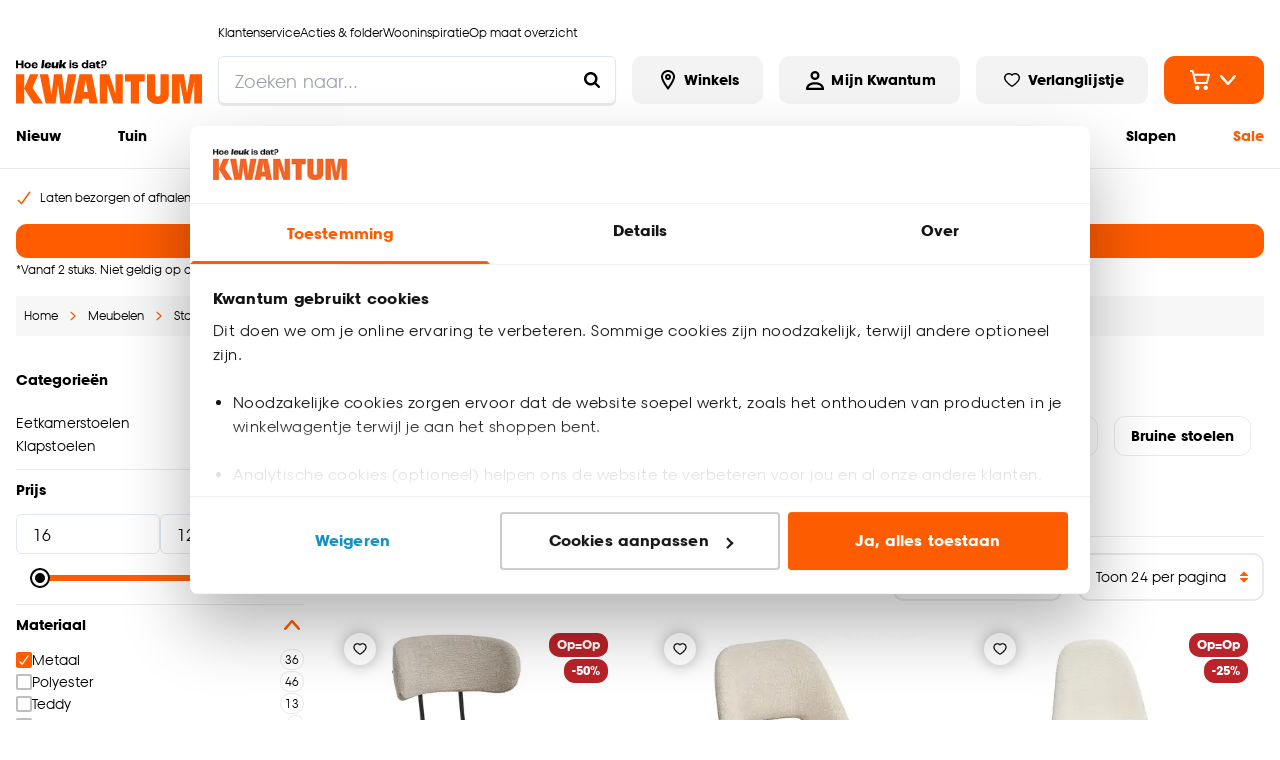

--- FILE ---
content_type: text/html; charset=utf-8
request_url: https://www.kwantum.nl/meubelen/stoelen/materiaal-metaal
body_size: 59432
content:
<!DOCTYPE html><html lang="nl-NL"><head><meta charSet="utf-8"/><meta name="viewport" content="width=device-width"/><link rel="preconnect" href="https://consent.cookiebot.com/"/><link rel="preconnect" href="https://consentcdn.cookiebot.com/"/><link rel="preconnect" href="https://imgsct.cookiebot.com/"/><link rel="preload" href="https://consent.cookiebot.com/uc.js" as="script" fetchpriority="high"/><link rel="preload" href="https://consentcdn.cookiebot.com/sdk/bc-v4.min.html" as="document" fetchpriority="high"/><link rel="preload" href="https://consentcdn.cookiebot.com/consentconfig/f9e81575-fd7e-4d29-835a-5b53c771fddc/kwantum.nl/configuration.js" as="script" fetchpriority="high"/><link rel="preload" href="https://consentcdn.cookiebot.com/consentconfig/f9e81575-fd7e-4d29-835a-5b53c771fddc/settings.json" as="fetch" crossorigin="anonymous" fetchpriority="high"/><link rel="preload" href="/logo-desktop.svg" as="image" fetchpriority="high"/><title>Metalen stoelen kopen? Altijd goedkoop &amp; diverse stijlen! | Kwantum</title><meta name="og:title" content="Metalen stoelen kopen? Altijd goedkoop &amp; diverse stijlen! | Kwantum"/><meta name="description" content="Dé nr.1 in metalen stoelen. Koop nu bij Kwantum! ✓ ruime keuze ✓ verschillende modellen ✓ goedkoop"/><meta name="og:description" content="Dé nr.1 in metalen stoelen. Koop nu bij Kwantum! ✓ ruime keuze ✓ verschillende modellen ✓ goedkoop"/><meta name="robots" content="index, follow"/><link rel="canonical" href="https://www.kwantum.nl/meubelen/stoelen/materiaal-metaal"/><link href="https://www.kwantum.nl/meubelen/stoelen/materiaal-metaal" rel="alternate" hrefLang="nl-NL"/><link href="https://www.kwantum.be/meubelen/stoelen/materiaal-metaal" rel="alternate" hrefLang="nl-BE"/><script type="application/ld+json">{"@context":"http://schema.org","@type":"BreadcrumbList","itemListElement":[{"@type":"ListItem","position":1,"name":"Home","item":"https://www.kwantum.nl/"},{"@type":"ListItem","position":2,"name":"Meubelen","item":"https://www.kwantum.nl/meubelen"},{"@type":"ListItem","position":3,"name":"Stoelen","item":"https://www.kwantum.nl/meubelen/stoelen"},{"@type":"ListItem","position":4,"name":"Metalen stoelen kopen? Altijd goedkoop &amp; diverse stijlen!","item":"https://www.kwantum.nl/meubelen/stoelen/materiaal-metaal"}]}</script><script type="application/ld+json">{"@context":"http://schema.org","@type":"ItemList","itemListElement":[{"@type":"ListItem","position":1,"item":{"@type":"Product","name":"Stoel Bolzano Zand","image":"https://static.kwantum.nl/products/380x380/4320283.jpg","url":"https://www.kwantum.nl/stoel-bolzano-zand-4320283","offers":{"@type":"Offer","price":30,"priceCurrency":"EUR","availability":"https://schema.org/InStock"},"aggregateRating":{"@type":"AggregateRating","ratingValue":5,"reviewCount":2}}},{"@type":"ListItem","position":2,"item":{"@type":"Product","name":"Stoel Avignon Off-white","image":"https://static.kwantum.nl/products/380x380/4314625.jpg","url":"https://www.kwantum.nl/stoel-avignon-off-white-4314625","offers":{"@type":"Offer","price":75,"priceCurrency":"EUR","availability":"https://schema.org/OutOfStock"},"aggregateRating":{"@type":"AggregateRating","ratingValue":4.75,"reviewCount":16}}},{"@type":"ListItem","position":3,"item":{"@type":"Product","name":"Stoel Napoli Off-White","image":"https://static.kwantum.nl/products/380x380/4308730.jpg","url":"https://www.kwantum.nl/stoel-napoli-off-white-4308730","offers":{"@type":"Offer","price":30,"priceCurrency":"EUR","availability":"https://schema.org/InStock"},"aggregateRating":{"@type":"AggregateRating","ratingValue":5,"reviewCount":11}}},{"@type":"ListItem","position":4,"item":{"@type":"Product","name":"Stoel Napoli Zwart","image":"https://static.kwantum.nl/products/380x380/4314049.jpg","url":"https://www.kwantum.nl/stoel-napoli-zwart-4314049","offers":{"@type":"Offer","price":30,"priceCurrency":"EUR","availability":"https://schema.org/InStock"},"aggregateRating":{"@type":"AggregateRating","ratingValue":4.89,"reviewCount":9}}},{"@type":"ListItem","position":5,"item":{"@type":"Product","name":"Stoel Comerio Caramel","image":"https://static.kwantum.nl/products/380x380/4314620.jpg","url":"https://www.kwantum.nl/stoel-comerio-caramel-4314620","offers":{"@type":"Offer","price":65,"priceCurrency":"EUR","availability":"https://schema.org/InStock"},"aggregateRating":{"@type":"AggregateRating","ratingValue":4.63,"reviewCount":8}}},{"@type":"ListItem","position":6,"item":{"@type":"Product","name":"Stoel Napoli Taupe","image":"https://static.kwantum.nl/products/380x380/4314048.jpg","url":"https://www.kwantum.nl/stoel-napoli-taupe-4314048","offers":{"@type":"Offer","price":30,"priceCurrency":"EUR","availability":"https://schema.org/InStock"},"aggregateRating":{"@type":"AggregateRating","ratingValue":4.29,"reviewCount":7}}},{"@type":"ListItem","position":7,"item":{"@type":"Product","name":"Stoel Antony Zand","image":"https://static.kwantum.nl/products/380x380/4309157.jpg","url":"https://www.kwantum.nl/stoel-antony-zand-4309157","offers":{"@type":"Offer","price":100,"priceCurrency":"EUR","availability":"https://schema.org/OutOfStock"},"aggregateRating":{"@type":"AggregateRating","ratingValue":4.82,"reviewCount":39}}},{"@type":"ListItem","position":8,"item":{"@type":"Product","name":"Stoel Como Licht Groen","image":"https://static.kwantum.nl/products/380x380/4309156.jpg","url":"https://www.kwantum.nl/stoel-como-licht-groen-4309156","offers":{"@type":"Offer","price":95,"priceCurrency":"EUR","availability":"https://schema.org/InStock"},"aggregateRating":{"@type":"AggregateRating","ratingValue":4.75,"reviewCount":59}}},{"@type":"ListItem","position":9,"item":{"@type":"Product","name":"Stoel Comerio Zand","image":"https://static.kwantum.nl/products/380x380/4314618.jpg","url":"https://www.kwantum.nl/stoel-comerio-zand-4314618","offers":{"@type":"Offer","price":85,"priceCurrency":"EUR","availability":"https://schema.org/OutOfStock"},"aggregateRating":{"@type":"AggregateRating","ratingValue":4.86,"reviewCount":22}}},{"@type":"ListItem","position":10,"item":{"@type":"Product","name":"Stoel Capri Roest","image":"https://static.kwantum.nl/products/380x380/4321576.jpg","url":"https://www.kwantum.nl/stoel-capri-roest-4321576","offers":{"@type":"Offer","price":100,"priceCurrency":"EUR","availability":"https://schema.org/InStock"},"aggregateRating":{"@type":"AggregateRating","ratingValue":5,"reviewCount":2}}},{"@type":"ListItem","position":11,"item":{"@type":"Product","name":"Stoel Como Caramel","image":"https://static.kwantum.nl/products/380x380/4309155.jpg","url":"https://www.kwantum.nl/stoel-como-caramel-4309155","offers":{"@type":"Offer","price":95,"priceCurrency":"EUR","availability":"https://schema.org/InStock"},"aggregateRating":{"@type":"AggregateRating","ratingValue":4.88,"reviewCount":51}}},{"@type":"ListItem","position":12,"item":{"@type":"Product","name":"Stoel Avignon Beige","image":"https://static.kwantum.nl/products/380x380/4320444.jpg","url":"https://www.kwantum.nl/stoel-avignon-beige-4320444","offers":{"@type":"Offer","price":75,"priceCurrency":"EUR","availability":"https://schema.org/InStock"},"aggregateRating":{"@type":"AggregateRating","ratingValue":5,"reviewCount":9}}},{"@type":"ListItem","position":13,"item":{"@type":"Product","name":"Stoel Como Off-White","image":"https://static.kwantum.nl/products/380x380/4308686.jpg","url":"https://www.kwantum.nl/stoel-como-off-white-4308686","offers":{"@type":"Offer","price":95,"priceCurrency":"EUR","availability":"https://schema.org/InStock"},"aggregateRating":{"@type":"AggregateRating","ratingValue":4.91,"reviewCount":47}}},{"@type":"ListItem","position":14,"item":{"@type":"Product","name":"Stoel Comiso Grijs","image":"https://static.kwantum.nl/products/380x380/4314624.jpg","url":"https://www.kwantum.nl/stoel-comiso-grijs-4314624","offers":{"@type":"Offer","price":120,"priceCurrency":"EUR","availability":"https://schema.org/OutOfStock"},"aggregateRating":{"@type":"AggregateRating","ratingValue":4.68,"reviewCount":19}}},{"@type":"ListItem","position":15,"item":{"@type":"Product","name":"Kinderstoel Spello Off-White Offwhite","image":"https://static.kwantum.nl/products/380x380/4311162.jpg","url":"https://www.kwantum.nl/kinderstoel-spello-off-white-4311162","offers":{"@type":"Offer","price":30,"priceCurrency":"EUR","availability":"https://schema.org/InStock"},"aggregateRating":{"@type":"AggregateRating","ratingValue":5,"reviewCount":21}}},{"@type":"ListItem","position":16,"item":{"@type":"Product","name":"Stoel Varedo Zand","image":"https://static.kwantum.nl/products/380x380/4314731.jpg","url":"https://www.kwantum.nl/stoel-varedo-zand-4314731","offers":{"@type":"Offer","price":75,"priceCurrency":"EUR","availability":"https://schema.org/InStock"},"aggregateRating":{"@type":"AggregateRating","ratingValue":0,"reviewCount":0}}},{"@type":"ListItem","position":17,"item":{"@type":"Product","name":"Stoel Masone Champagne","image":"https://static.kwantum.nl/products/380x380/4314734.jpg","url":"https://www.kwantum.nl/stoel-masone-champagne-4314734","offers":{"@type":"Offer","price":95,"priceCurrency":"EUR","availability":"https://schema.org/InStock"},"aggregateRating":{"@type":"AggregateRating","ratingValue":4.88,"reviewCount":16}}},{"@type":"ListItem","position":18,"item":{"@type":"Product","name":"Stoel Comiso Zand","image":"https://static.kwantum.nl/products/380x380/4314623.jpg","url":"https://www.kwantum.nl/stoel-comiso-zand-4314623","offers":{"@type":"Offer","price":120,"priceCurrency":"EUR","availability":"https://schema.org/InStock"},"aggregateRating":{"@type":"AggregateRating","ratingValue":4.91,"reviewCount":32}}},{"@type":"ListItem","position":19,"item":{"@type":"Product","name":"Stoel Comerio Groen","image":"https://static.kwantum.nl/products/380x380/4314619.jpg","url":"https://www.kwantum.nl/stoel-comerio-groen-4314619","offers":{"@type":"Offer","price":85,"priceCurrency":"EUR","availability":"https://schema.org/OutOfStock"},"aggregateRating":{"@type":"AggregateRating","ratingValue":4.76,"reviewCount":21}}},{"@type":"ListItem","position":20,"item":{"@type":"Product","name":"Stoel Capri Groen","image":"https://static.kwantum.nl/products/380x380/4323077.jpg","url":"https://www.kwantum.nl/stoel-capri-groen-4323077","offers":{"@type":"Offer","price":100,"priceCurrency":"EUR","availability":"https://schema.org/InStock"},"aggregateRating":{"@type":"AggregateRating","ratingValue":0,"reviewCount":0}}},{"@type":"ListItem","position":21,"item":{"@type":"Product","name":"Stoel Tropea Off-White","image":"https://static.kwantum.nl/products/380x380/4320441.jpg","url":"https://www.kwantum.nl/stoel-tropea-off-white-4320441","offers":{"@type":"Offer","price":95,"priceCurrency":"EUR","availability":"https://schema.org/InStock"},"aggregateRating":{"@type":"AggregateRating","ratingValue":5,"reviewCount":8}}},{"@type":"ListItem","position":22,"item":{"@type":"Product","name":"Stoel Fano Roest","image":"https://static.kwantum.nl/products/380x380/4321715.jpg","url":"https://www.kwantum.nl/stoel-fano-roest-4321715","offers":{"@type":"Offer","price":95,"priceCurrency":"EUR","availability":"https://schema.org/InStock"},"aggregateRating":{"@type":"AggregateRating","ratingValue":0,"reviewCount":0}}},{"@type":"ListItem","position":23,"item":{"@type":"Product","name":"Stoel Bolzano Off-White","image":"https://static.kwantum.nl/products/380x380/4306595.jpg","url":"https://www.kwantum.nl/stoel-bolzano-off-white-4306595","offers":{"@type":"Offer","price":60,"priceCurrency":"EUR","availability":"https://schema.org/InStock"},"aggregateRating":{"@type":"AggregateRating","ratingValue":4.91,"reviewCount":66}}},{"@type":"ListItem","position":24,"item":{"@type":"Product","name":"Kuipstoel Webbing Zwart","image":"https://static.kwantum.nl/products/380x380/0713097.jpg","url":"https://www.kwantum.nl/kuipstoel-webbing-zwart-0713097","offers":{"@type":"Offer","price":70,"priceCurrency":"EUR","availability":"https://schema.org/InStock"},"aggregateRating":{"@type":"AggregateRating","ratingValue":4.79,"reviewCount":356}}}]}</script><link rel="preload" as="image" imageSrcSet="https://images.ctfassets.net/v6a6t3f7dcmx/3s4RpFdC6VPn3aZCvE5Zsn/9b405ce67e19fbcb15b0f4d749e87a19/c-000161269_TL_KWA_web-product-tile-actieweekend-wk02-2026.jpg?w=640&amp;q=75&amp;fm=webp 640w, https://images.ctfassets.net/v6a6t3f7dcmx/3s4RpFdC6VPn3aZCvE5Zsn/9b405ce67e19fbcb15b0f4d749e87a19/c-000161269_TL_KWA_web-product-tile-actieweekend-wk02-2026.jpg?w=768&amp;q=75&amp;fm=webp 768w, https://images.ctfassets.net/v6a6t3f7dcmx/3s4RpFdC6VPn3aZCvE5Zsn/9b405ce67e19fbcb15b0f4d749e87a19/c-000161269_TL_KWA_web-product-tile-actieweekend-wk02-2026.jpg?w=1024&amp;q=75&amp;fm=webp 1024w, https://images.ctfassets.net/v6a6t3f7dcmx/3s4RpFdC6VPn3aZCvE5Zsn/9b405ce67e19fbcb15b0f4d749e87a19/c-000161269_TL_KWA_web-product-tile-actieweekend-wk02-2026.jpg?w=1248&amp;q=75&amp;fm=webp 1248w" imageSizes="100vw" fetchpriority="high"/><meta name="next-head-count" content="21"/><link rel="apple-touch-icon" sizes="180x180" href="/images/favicons/apple-touch-icon.png"/><link rel="icon" type="image/png" sizes="32x32" href="/images/favicons/favicon-32x32.png"/><link rel="icon" type="image/png" sizes="16x16" href="/images/favicons/favicon-16x16.png"/><link rel="mask-icon" href="/images/favicons/safari-pinned-tab.svg" color="#5bbad5"/><link rel="shortcut icon" href="/images/favicons/favicon.ico"/><link rel="manifest" href="/images/favicons/site.webmanifest" crossorigin="use-credentials"/><meta name="theme-color" content="#ffffff"/><meta name="msapplication-TileColor" content="#ffc40d"/><meta name="msapplication-config" content="/images/favicons/browserconfig.xml"/><link rel="preload" href="/_next/static/media/c35a079f6f47aada-s.p.woff2" as="font" type="font/woff2" crossorigin="anonymous" data-next-font="size-adjust"/><link rel="preload" href="/_next/static/media/a4710eac55349f15-s.p.woff2" as="font" type="font/woff2" crossorigin="anonymous" data-next-font="size-adjust"/><link rel="preload" href="/_next/static/css/a173d53db75c2563.css" as="style"/><link rel="stylesheet" href="/_next/static/css/a173d53db75c2563.css" data-n-g=""/><noscript data-n-css=""></noscript><script defer="" nomodule="" src="/_next/static/chunks/polyfills-42372ed130431b0a.js"></script><script id="cookiebot" src="https://consent.cookiebot.com/uc.js" type="text/javascript" data-cbid="f9e81575-fd7e-4d29-835a-5b53c771fddc" data-blockingmode="auto" data-consentmode="enabled" async="" defer="" data-nscript="beforeInteractive"></script><script id="aiden" src="https://app.aiden.cx/webshop/build/aiden-embedded.min.js" defer="" data-nscript="beforeInteractive"></script><script defer="" src="/_next/static/chunks/5120.46833a6ce0f972e1.js"></script><script src="/_next/static/chunks/webpack-2dbe6dc17a109b05.js" defer=""></script><script src="/_next/static/chunks/framework-e81fa221b5835afa.js" defer=""></script><script src="/_next/static/chunks/main-704fc1605e2374e4.js" defer=""></script><script src="/_next/static/chunks/pages/_app-3e9b33c2bbfc4d82.js" defer=""></script><script src="/_next/static/chunks/8458-3a8318689eef6fa1.js" defer=""></script><script src="/_next/static/chunks/712-3e346040649e91c0.js" defer=""></script><script src="/_next/static/chunks/8555-8780ef8ea4f79ae1.js" defer=""></script><script src="/_next/static/chunks/3622-d0de6d7943760b4f.js" defer=""></script><script src="/_next/static/chunks/2731-7b7b72bcd52593b3.js" defer=""></script><script src="/_next/static/chunks/2665-f142a07b5ae6eebf.js" defer=""></script><script src="/_next/static/chunks/8821-a8c3db556c5eb523.js" defer=""></script><script src="/_next/static/chunks/7742-266248c24302d308.js" defer=""></script><script src="/_next/static/chunks/1126-8619323bad6e51c3.js" defer=""></script><script src="/_next/static/chunks/6519-ad8afc85eeef9f06.js" defer=""></script><script src="/_next/static/chunks/pages/internal/%5Bviewport%5D/%5Blocale%5D/page-types/plp-cms/%5BcategoryId%5D/%5B...slug%5D-d8613d668c4635b4.js" defer=""></script><script src="/_next/static/oH2o2ZEDWJYvhYHzwB4tS/_buildManifest.js" defer=""></script><script src="/_next/static/oH2o2ZEDWJYvhYHzwB4tS/_ssgManifest.js" defer=""></script></head><body class="chakra-ui-light"><div id="__next"><style data-emotion="css-global kqppu0">:host,:root,[data-theme]{--chakra-ring-inset:var(--chakra-empty,/*!*/ /*!*/);--chakra-ring-offset-width:0px;--chakra-ring-offset-color:#fff;--chakra-ring-color:rgba(66, 153, 225, 0.6);--chakra-ring-offset-shadow:0 0 #0000;--chakra-ring-shadow:0 0 #0000;--chakra-space-x-reverse:0;--chakra-space-y-reverse:0;--chakra-colors-transparent-dark:rgba(0, 0, 0, 0.5);--chakra-colors-transparent-light:rgba(234, 234, 234, 0.6);--chakra-colors-transparent-red:rgba(234, 23, 23, 0.03);--chakra-colors-current:currentColor;--chakra-colors-black:#000000;--chakra-colors-white:#FFFFFF;--chakra-colors-whiteAlpha-50:rgba(255, 255, 255, 0.04);--chakra-colors-whiteAlpha-100:rgba(255, 255, 255, 0.06);--chakra-colors-whiteAlpha-200:rgba(255, 255, 255, 0.08);--chakra-colors-whiteAlpha-300:rgba(255, 255, 255, 0.16);--chakra-colors-whiteAlpha-400:rgba(255, 255, 255, 0.24);--chakra-colors-whiteAlpha-500:rgba(255, 255, 255, 0.36);--chakra-colors-whiteAlpha-600:rgba(255, 255, 255, 0.48);--chakra-colors-whiteAlpha-700:rgba(255, 255, 255, 0.64);--chakra-colors-whiteAlpha-800:rgba(255, 255, 255, 0.80);--chakra-colors-whiteAlpha-900:rgba(255, 255, 255, 0.92);--chakra-colors-blackAlpha-50:rgba(0, 0, 0, 0.04);--chakra-colors-blackAlpha-100:rgba(0, 0, 0, 0.06);--chakra-colors-blackAlpha-200:rgba(0, 0, 0, 0.08);--chakra-colors-blackAlpha-300:rgba(0, 0, 0, 0.16);--chakra-colors-blackAlpha-400:rgba(0, 0, 0, 0.24);--chakra-colors-blackAlpha-500:rgba(0, 0, 0, 0.36);--chakra-colors-blackAlpha-600:rgba(0, 0, 0, 0.48);--chakra-colors-blackAlpha-700:rgba(0, 0, 0, 0.64);--chakra-colors-blackAlpha-800:rgba(0, 0, 0, 0.80);--chakra-colors-blackAlpha-900:rgba(0, 0, 0, 0.92);--chakra-colors-gray-50:#F7FAFC;--chakra-colors-gray-100:#EDF2F7;--chakra-colors-gray-200:#E2E8F0;--chakra-colors-gray-300:#CBD5E0;--chakra-colors-gray-400:#A0AEC0;--chakra-colors-gray-500:#718096;--chakra-colors-gray-600:#4A5568;--chakra-colors-gray-700:#2D3748;--chakra-colors-gray-800:#1A202C;--chakra-colors-gray-900:#171923;--chakra-colors-red-50:#FFF5F5;--chakra-colors-red-100:#FED7D7;--chakra-colors-red-200:#FEB2B2;--chakra-colors-red-300:#FC8181;--chakra-colors-red-400:#F56565;--chakra-colors-red-500:#E53E3E;--chakra-colors-red-600:#C53030;--chakra-colors-red-700:#9B2C2C;--chakra-colors-red-800:#822727;--chakra-colors-red-900:#63171B;--chakra-colors-orange-50:#FFFAF0;--chakra-colors-orange-100:#FEEBC8;--chakra-colors-orange-200:#FBD38D;--chakra-colors-orange-300:#F6AD55;--chakra-colors-orange-400:#ED8936;--chakra-colors-orange-500:#DD6B20;--chakra-colors-orange-600:#C05621;--chakra-colors-orange-700:#9C4221;--chakra-colors-orange-800:#7B341E;--chakra-colors-orange-900:#652B19;--chakra-colors-yellow-50:#FFFFF0;--chakra-colors-yellow-100:#FEFCBF;--chakra-colors-yellow-200:#FAF089;--chakra-colors-yellow-300:#F6E05E;--chakra-colors-yellow-400:#ECC94B;--chakra-colors-yellow-500:#D69E2E;--chakra-colors-yellow-600:#B7791F;--chakra-colors-yellow-700:#975A16;--chakra-colors-yellow-800:#744210;--chakra-colors-yellow-900:#5F370E;--chakra-colors-green-1:#3F7B04;--chakra-colors-green-50:#F0FFF4;--chakra-colors-green-100:#C6F6D5;--chakra-colors-green-200:#9AE6B4;--chakra-colors-green-300:#68D391;--chakra-colors-green-400:#48BB78;--chakra-colors-green-500:#38A169;--chakra-colors-green-600:#2F855A;--chakra-colors-green-700:#276749;--chakra-colors-green-800:#22543D;--chakra-colors-green-900:#1C4532;--chakra-colors-teal-50:#E6FFFA;--chakra-colors-teal-100:#B2F5EA;--chakra-colors-teal-200:#81E6D9;--chakra-colors-teal-300:#4FD1C5;--chakra-colors-teal-400:#38B2AC;--chakra-colors-teal-500:#319795;--chakra-colors-teal-600:#2C7A7B;--chakra-colors-teal-700:#285E61;--chakra-colors-teal-800:#234E52;--chakra-colors-teal-900:#1D4044;--chakra-colors-blue-50:#ebf8ff;--chakra-colors-blue-100:#bee3f8;--chakra-colors-blue-200:#90cdf4;--chakra-colors-blue-300:#63b3ed;--chakra-colors-blue-400:#4299e1;--chakra-colors-blue-500:#3182ce;--chakra-colors-blue-600:#2b6cb0;--chakra-colors-blue-700:#2c5282;--chakra-colors-blue-800:#2a4365;--chakra-colors-blue-900:#1A365D;--chakra-colors-cyan-50:#EDFDFD;--chakra-colors-cyan-100:#C4F1F9;--chakra-colors-cyan-200:#9DECF9;--chakra-colors-cyan-300:#76E4F7;--chakra-colors-cyan-400:#0BC5EA;--chakra-colors-cyan-500:#00B5D8;--chakra-colors-cyan-600:#00A3C4;--chakra-colors-cyan-700:#0987A0;--chakra-colors-cyan-800:#086F83;--chakra-colors-cyan-900:#065666;--chakra-colors-purple-50:#FAF5FF;--chakra-colors-purple-100:#E9D8FD;--chakra-colors-purple-200:#D6BCFA;--chakra-colors-purple-300:#B794F4;--chakra-colors-purple-400:#9F7AEA;--chakra-colors-purple-500:#805AD5;--chakra-colors-purple-600:#6B46C1;--chakra-colors-purple-700:#553C9A;--chakra-colors-purple-800:#44337A;--chakra-colors-purple-900:#322659;--chakra-colors-pink-50:#FFF5F7;--chakra-colors-pink-100:#FED7E2;--chakra-colors-pink-200:#FBB6CE;--chakra-colors-pink-300:#F687B3;--chakra-colors-pink-400:#ED64A6;--chakra-colors-pink-500:#D53F8C;--chakra-colors-pink-600:#B83280;--chakra-colors-pink-700:#97266D;--chakra-colors-pink-800:#702459;--chakra-colors-pink-900:#521B41;--chakra-colors-linkedin-50:#E8F4F9;--chakra-colors-linkedin-100:#CFEDFB;--chakra-colors-linkedin-200:#9BDAF3;--chakra-colors-linkedin-300:#68C7EC;--chakra-colors-linkedin-400:#34B3E4;--chakra-colors-linkedin-500:#00A0DC;--chakra-colors-linkedin-600:#008CC9;--chakra-colors-linkedin-700:#0077B5;--chakra-colors-linkedin-800:#005E93;--chakra-colors-linkedin-900:#004471;--chakra-colors-facebook-50:#E8F4F9;--chakra-colors-facebook-100:#D9DEE9;--chakra-colors-facebook-200:#B7C2DA;--chakra-colors-facebook-300:#6482C0;--chakra-colors-facebook-400:#4267B2;--chakra-colors-facebook-500:#385898;--chakra-colors-facebook-600:#314E89;--chakra-colors-facebook-700:#29487D;--chakra-colors-facebook-800:#223B67;--chakra-colors-facebook-900:#1E355B;--chakra-colors-messenger-50:#D0E6FF;--chakra-colors-messenger-100:#B9DAFF;--chakra-colors-messenger-200:#A2CDFF;--chakra-colors-messenger-300:#7AB8FF;--chakra-colors-messenger-400:#2E90FF;--chakra-colors-messenger-500:#0078FF;--chakra-colors-messenger-600:#0063D1;--chakra-colors-messenger-700:#0052AC;--chakra-colors-messenger-800:#003C7E;--chakra-colors-messenger-900:#002C5C;--chakra-colors-whatsapp-50:#dffeec;--chakra-colors-whatsapp-100:#b9f5d0;--chakra-colors-whatsapp-200:#90edb3;--chakra-colors-whatsapp-300:#65e495;--chakra-colors-whatsapp-400:#3cdd78;--chakra-colors-whatsapp-500:#22c35e;--chakra-colors-whatsapp-600:#179848;--chakra-colors-whatsapp-700:#0c6c33;--chakra-colors-whatsapp-800:#01421c;--chakra-colors-whatsapp-900:#001803;--chakra-colors-twitter-50:#E5F4FD;--chakra-colors-twitter-100:#C8E9FB;--chakra-colors-twitter-200:#A8DCFA;--chakra-colors-twitter-300:#83CDF7;--chakra-colors-twitter-400:#57BBF5;--chakra-colors-twitter-500:#1DA1F2;--chakra-colors-twitter-600:#1A94DA;--chakra-colors-twitter-700:#1681BF;--chakra-colors-twitter-800:#136B9E;--chakra-colors-twitter-900:#0D4D71;--chakra-colors-telegram-50:#E3F2F9;--chakra-colors-telegram-100:#C5E4F3;--chakra-colors-telegram-200:#A2D4EC;--chakra-colors-telegram-300:#7AC1E4;--chakra-colors-telegram-400:#47A9DA;--chakra-colors-telegram-500:#0088CC;--chakra-colors-telegram-600:#007AB8;--chakra-colors-telegram-700:#006BA1;--chakra-colors-telegram-800:#005885;--chakra-colors-telegram-900:#003F5E;--chakra-colors-primary-1-main:#FF5C00;--chakra-colors-primary-1-hover:#E55300;--chakra-colors-primary-1-contrast:#ffffff;--chakra-colors-primary-2-main:#000000;--chakra-colors-primary-2-hover:#1a1a1a;--chakra-colors-primary-2-contrast:#ffffff;--chakra-colors-primary-3-main:#ffffff;--chakra-colors-primary-3-hover:#fafafa;--chakra-colors-primary-3-contrast:#000000;--chakra-colors-primary-4-main:#f3f3f3;--chakra-colors-primary-4-hover:#181818;--chakra-colors-primary-4-contrast:#000000;--chakra-colors-primary-5-main:#000000;--chakra-colors-primary-5-hover:#FF5C00;--chakra-colors-primary-5-contrast:#FF5C00;--chakra-colors-primary-6-main:#1a1818;--chakra-colors-primary-6-hover:#504949;--chakra-colors-primary-6-contrast:#ffffff;--chakra-colors-primary-7-main:#000000;--chakra-colors-primary-7-hover:#E55300;--chakra-colors-primary-7-contrast:#ffffff;--chakra-colors-secondary-1-main:#FF5C00;--chakra-colors-secondary-1-hover:#E55300;--chakra-colors-secondary-1-contrast:#ffffff;--chakra-colors-secondary-2-main:#FF5C00;--chakra-colors-secondary-2-hover:#E55300;--chakra-colors-secondary-2-contrast:#ffffff;--chakra-colors-secondary-3-main:#FF5C00;--chakra-colors-secondary-3-hover:#E55300;--chakra-colors-secondary-3-contrast:#ffffff;--chakra-colors-secondary-4-main:#000000;--chakra-colors-secondary-4-hover:#E55300;--chakra-colors-secondary-4-contrast:#ffffff;--chakra-colors-secondary-5-main:#FF5C00;--chakra-colors-secondary-5-hover:#E55300;--chakra-colors-secondary-5-contrast:#1a1818;--chakra-colors-secondary-6-main:#000000;--chakra-colors-secondary-6-hover:#000000;--chakra-colors-secondary-6-contrast:#ffffff;--chakra-colors-secondary-7-main:#880551;--chakra-colors-secondary-7-hover:#540332;--chakra-colors-secondary-7-contrast:#ffffff;--chakra-colors-secondary-8-main:#0000DB;--chakra-colors-secondary-8-hover:#993700;--chakra-colors-secondary-8-contrast:#ffffff;--chakra-colors-grey-1:#f7f7f7;--chakra-colors-grey-2:#eaeaea;--chakra-colors-grey-3:#bfbfbf;--chakra-colors-grey-4:#6d6d6d;--chakra-colors-grey-5:#6e6e6e;--chakra-colors-grey-6:#1a1818;--chakra-colors-icons-1-main:#FF5C00;--chakra-colors-icons-1-hover:#ff9218;--chakra-colors-icons-2-main:#fefefe;--chakra-colors-icons-2-hover:#f9f9f8;--chakra-colors-icons-3-main:#59ad06;--chakra-colors-icons-3-hover:#67cb05;--chakra-colors-icons-4-main:#000000;--chakra-colors-icons-4-hover:#FF5C00;--chakra-colors-icons-5-main:#FF5C00;--chakra-colors-icons-5-hover:#ffffff;--chakra-colors-icons-6-main:#BD8A00;--chakra-colors-icons-6-hover:#BD8A00;--chakra-colors-extra-1-main:#000000;--chakra-colors-extra-1-border:#000000;--chakra-colors-extra-2-main:#ffffff;--chakra-colors-extra-2-border:#000000;--chakra-colors-extra-3-main:#b92329;--chakra-colors-extra-3-border:#000000;--chakra-colors-extra-4-main:#ececec;--chakra-colors-extra-4-border:#000000;--chakra-colors-extra-5-main:#ea1717;--chakra-colors-extra-5-border:#000000;--chakra-colors-extra-6-main:#4d4d4d;--chakra-colors-extra-6-border:#000000;--chakra-colors-extra-7-main:#ffffff;--chakra-colors-extra-7-border:#1a1818;--chakra-colors-alerts-success:#E4FBE0;--chakra-colors-alerts-info:#FEFBF7;--chakra-colors-alerts-error:#FCDCDC;--chakra-colors-alerts-warning:#DDD;--chakra-borders-none:0;--chakra-borders-1px:1px solid;--chakra-borders-2px:2px solid;--chakra-borders-4px:4px solid;--chakra-borders-8px:8px solid;--chakra-borders-default:2px solid;--chakra-fonts-heading:'__kwantumSansFont_76f900','__kwantumSansFont_Fallback_76f900';--chakra-fonts-body:'__kwantumSansFont_76f900','__kwantumSansFont_Fallback_76f900';--chakra-fonts-mono:'__kwantumSansFont_76f900','__kwantumSansFont_Fallback_76f900';--chakra-fontSizes-3xs:0.45rem;--chakra-fontSizes-2xs:0.625rem;--chakra-fontSizes-xs:0.75rem;--chakra-fontSizes-sm:0.875rem;--chakra-fontSizes-md:1rem;--chakra-fontSizes-lg:1.125rem;--chakra-fontSizes-xl:1.25rem;--chakra-fontSizes-2xl:1.5rem;--chakra-fontSizes-3xl:1.875rem;--chakra-fontSizes-4xl:2.25rem;--chakra-fontSizes-5xl:3rem;--chakra-fontSizes-6xl:3.75rem;--chakra-fontSizes-7xl:4.5rem;--chakra-fontSizes-8xl:6rem;--chakra-fontSizes-9xl:8rem;--chakra-fontWeights-hairline:100;--chakra-fontWeights-thin:200;--chakra-fontWeights-light:300;--chakra-fontWeights-normal:400;--chakra-fontWeights-medium:500;--chakra-fontWeights-semibold:600;--chakra-fontWeights-bold:700;--chakra-fontWeights-extrabold:800;--chakra-fontWeights-black:900;--chakra-letterSpacings-tighter:-0.05em;--chakra-letterSpacings-tight:-0.025em;--chakra-letterSpacings-normal:0;--chakra-letterSpacings-wide:0.025em;--chakra-letterSpacings-wider:0.05em;--chakra-letterSpacings-widest:0.1em;--chakra-lineHeights-3:.75rem;--chakra-lineHeights-4:1rem;--chakra-lineHeights-5:1.25rem;--chakra-lineHeights-6:1.5rem;--chakra-lineHeights-7:1.75rem;--chakra-lineHeights-8:2rem;--chakra-lineHeights-9:2.25rem;--chakra-lineHeights-10:2.5rem;--chakra-lineHeights-normal:normal;--chakra-lineHeights-none:1;--chakra-lineHeights-shorter:1.25;--chakra-lineHeights-short:1.375;--chakra-lineHeights-base:1.375rem;--chakra-lineHeights-tall:1.625;--chakra-lineHeights-taller:2;--chakra-radii-none:0;--chakra-radii-sm:0.125rem;--chakra-radii-base:0.25rem;--chakra-radii-md:0.375rem;--chakra-radii-lg:0.5rem;--chakra-radii-xl:0.75rem;--chakra-radii-2xl:1rem;--chakra-radii-3xl:1.5rem;--chakra-radii-full:9999px;--chakra-radii-default:0.675rem;--chakra-radii-round:100%;--chakra-space-1:0.25rem;--chakra-space-2:0.5rem;--chakra-space-3:0.75rem;--chakra-space-4:1rem;--chakra-space-5:1.25rem;--chakra-space-6:1.5rem;--chakra-space-7:1.75rem;--chakra-space-8:2rem;--chakra-space-9:2.25rem;--chakra-space-10:2.5rem;--chakra-space-12:3rem;--chakra-space-14:3.5rem;--chakra-space-16:4rem;--chakra-space-20:5rem;--chakra-space-24:6rem;--chakra-space-28:7rem;--chakra-space-32:8rem;--chakra-space-36:9rem;--chakra-space-40:10rem;--chakra-space-44:11rem;--chakra-space-48:12rem;--chakra-space-52:13rem;--chakra-space-56:14rem;--chakra-space-60:15rem;--chakra-space-64:16rem;--chakra-space-72:18rem;--chakra-space-80:20rem;--chakra-space-96:24rem;--chakra-space-px:1px;--chakra-space-0-5:0.125rem;--chakra-space-1-5:0.375rem;--chakra-space-2-5:0.625rem;--chakra-space-3-5:0.875rem;--chakra-shadows-xs:0 0 0 1px rgba(0, 0, 0, 0.05);--chakra-shadows-sm:0 1px 2px 0 rgba(0, 0, 0, 0.05);--chakra-shadows-base:0 1px 3px 0 rgba(0, 0, 0, 0.1),0 1px 2px 0 rgba(0, 0, 0, 0.06);--chakra-shadows-md:0 4px 6px -1px rgba(0, 0, 0, 0.1),0 2px 4px -1px rgba(0, 0, 0, 0.06);--chakra-shadows-lg:0 10px 15px -3px rgba(0, 0, 0, 0.1),0 4px 6px -2px rgba(0, 0, 0, 0.05);--chakra-shadows-xl:0 20px 25px -5px rgba(0, 0, 0, 0.1),0 10px 10px -5px rgba(0, 0, 0, 0.04);--chakra-shadows-2xl:0 25px 50px -12px rgba(0, 0, 0, 0.25);--chakra-shadows-outline:0 0 0 3px rgba(66, 153, 225, 0.6);--chakra-shadows-inner:inset 0 2px 4px 0 rgba(0,0,0,0.06);--chakra-shadows-none:none;--chakra-shadows-dark-lg:rgba(0, 0, 0, 0.1) 0px 0px 0px 1px,rgba(0, 0, 0, 0.2) 0px 5px 10px,rgba(0, 0, 0, 0.4) 0px 15px 40px;--chakra-shadows-main:0px 0px 0px 2px #000000;--chakra-shadows-mainInactive:0px 0px 0px 2px #eaeaea;--chakra-shadows-card:0 10px 10px 0 rgba(0, 0, 0, 0.1);--chakra-shadows-full:0 0 15px 0 rgba(0, 0, 0, 0.3);--chakra-shadows-subtle:0 1px 1px 0 rgba(0, 0, 0, 0.09);--chakra-sizes-0:0px;--chakra-sizes-1:0.25rem;--chakra-sizes-2:0.5rem;--chakra-sizes-3:0.75rem;--chakra-sizes-4:1rem;--chakra-sizes-5:1.25rem;--chakra-sizes-6:1.5rem;--chakra-sizes-7:1.75rem;--chakra-sizes-8:2rem;--chakra-sizes-9:2.25rem;--chakra-sizes-10:2.5rem;--chakra-sizes-12:3rem;--chakra-sizes-14:3.5rem;--chakra-sizes-15:3.75rem;--chakra-sizes-16:4rem;--chakra-sizes-18:4.5rem;--chakra-sizes-20:5rem;--chakra-sizes-24:6rem;--chakra-sizes-28:7rem;--chakra-sizes-32:8rem;--chakra-sizes-36:9rem;--chakra-sizes-40:10rem;--chakra-sizes-42:10.5rem;--chakra-sizes-44:11rem;--chakra-sizes-48:12rem;--chakra-sizes-52:13rem;--chakra-sizes-56:14rem;--chakra-sizes-60:15rem;--chakra-sizes-64:16rem;--chakra-sizes-72:18rem;--chakra-sizes-73:18.75rem;--chakra-sizes-80:20rem;--chakra-sizes-88:22rem;--chakra-sizes-90:22.5rem;--chakra-sizes-96:24rem;--chakra-sizes-102:25.5rem;--chakra-sizes-116:29rem;--chakra-sizes-px:1px;--chakra-sizes-0-5:0.125rem;--chakra-sizes-1-5:0.375rem;--chakra-sizes-2-5:0.625rem;--chakra-sizes-3-5:0.875rem;--chakra-sizes-max:1272px;--chakra-sizes-min:300px;--chakra-sizes-full:100%;--chakra-sizes-3xs:14rem;--chakra-sizes-2xs:16rem;--chakra-sizes-xs:20rem;--chakra-sizes-sm:24rem;--chakra-sizes-md:28rem;--chakra-sizes-lg:32rem;--chakra-sizes-xl:36rem;--chakra-sizes-2xl:42rem;--chakra-sizes-3xl:48rem;--chakra-sizes-4xl:56rem;--chakra-sizes-5xl:64rem;--chakra-sizes-6xl:72rem;--chakra-sizes-7xl:80rem;--chakra-sizes-8xl:90rem;--chakra-sizes-prose:60ch;--chakra-sizes-container-sm:640px;--chakra-sizes-container-md:768px;--chakra-sizes-container-lg:1024px;--chakra-sizes-container-xl:1280px;--chakra-sizes-0-75:0.1875rem;--chakra-sizes-4-5:1.125rem;--chakra-zIndices-hide:-1;--chakra-zIndices-auto:auto;--chakra-zIndices-base:0;--chakra-zIndices-docked:10;--chakra-zIndices-dropdown:1000;--chakra-zIndices-sticky:1100;--chakra-zIndices-banner:1200;--chakra-zIndices-overlay:1300;--chakra-zIndices-modal:1400;--chakra-zIndices-popover:1500;--chakra-zIndices-skipLink:1600;--chakra-zIndices-toast:1700;--chakra-zIndices-tooltip:1800;--chakra-transition-property-common:background-color,border-color,color,fill,stroke,opacity,box-shadow,transform;--chakra-transition-property-colors:background-color,border-color,color,fill,stroke;--chakra-transition-property-dimensions:width,height;--chakra-transition-property-position:left,right,top,bottom;--chakra-transition-property-background:background-color,background-image,background-position;--chakra-transition-easing-ease-in:cubic-bezier(0.4, 0, 1, 1);--chakra-transition-easing-ease-out:cubic-bezier(0, 0, 0.2, 1);--chakra-transition-easing-ease-in-out:cubic-bezier(0.4, 0, 0.2, 1);--chakra-transition-duration-ultra-fast:50ms;--chakra-transition-duration-faster:100ms;--chakra-transition-duration-fast:150ms;--chakra-transition-duration-normal:200ms;--chakra-transition-duration-slow:300ms;--chakra-transition-duration-slower:400ms;--chakra-transition-duration-ultra-slow:500ms;--chakra-transition-normal:0.3s;--chakra-transition-faster:0.2s;--chakra-blur-none:0;--chakra-blur-sm:4px;--chakra-blur-base:8px;--chakra-blur-md:12px;--chakra-blur-lg:16px;--chakra-blur-xl:24px;--chakra-blur-2xl:40px;--chakra-blur-3xl:64px;--chakra-breakpoints-base:0em;--chakra-breakpoints-sm:30em;--chakra-breakpoints-md:48em;--chakra-breakpoints-lg:62em;--chakra-breakpoints-xl:80em;--chakra-breakpoints-2xl:96em;--chakra-breakpoints-xs:22.5em;}.chakra-ui-light :host:not([data-theme]),.chakra-ui-light :root:not([data-theme]),.chakra-ui-light [data-theme]:not([data-theme]),[data-theme=light] :host:not([data-theme]),[data-theme=light] :root:not([data-theme]),[data-theme=light] [data-theme]:not([data-theme]),:host[data-theme=light],:root[data-theme=light],[data-theme][data-theme=light]{--chakra-colors-chakra-body-text:var(--chakra-colors-gray-800);--chakra-colors-chakra-body-bg:var(--chakra-colors-white);--chakra-colors-chakra-border-color:var(--chakra-colors-gray-200);--chakra-colors-chakra-inverse-text:var(--chakra-colors-white);--chakra-colors-chakra-subtle-bg:var(--chakra-colors-gray-100);--chakra-colors-chakra-subtle-text:var(--chakra-colors-gray-600);--chakra-colors-chakra-placeholder-color:var(--chakra-colors-gray-500);}.chakra-ui-dark :host:not([data-theme]),.chakra-ui-dark :root:not([data-theme]),.chakra-ui-dark [data-theme]:not([data-theme]),[data-theme=dark] :host:not([data-theme]),[data-theme=dark] :root:not([data-theme]),[data-theme=dark] [data-theme]:not([data-theme]),:host[data-theme=dark],:root[data-theme=dark],[data-theme][data-theme=dark]{--chakra-colors-chakra-body-text:var(--chakra-colors-whiteAlpha-900);--chakra-colors-chakra-body-bg:var(--chakra-colors-gray-800);--chakra-colors-chakra-border-color:var(--chakra-colors-whiteAlpha-300);--chakra-colors-chakra-inverse-text:var(--chakra-colors-gray-800);--chakra-colors-chakra-subtle-bg:var(--chakra-colors-gray-700);--chakra-colors-chakra-subtle-text:var(--chakra-colors-gray-400);--chakra-colors-chakra-placeholder-color:var(--chakra-colors-whiteAlpha-400);}</style><style data-emotion="css-global fubdgu">html{line-height:1.5;-webkit-text-size-adjust:100%;font-family:system-ui,sans-serif;-webkit-font-smoothing:antialiased;text-rendering:optimizeLegibility;-moz-osx-font-smoothing:grayscale;touch-action:manipulation;}body{position:relative;min-height:100%;margin:0;font-feature-settings:"kern";}:where(*, *::before, *::after){border-width:0;border-style:solid;box-sizing:border-box;word-wrap:break-word;}main{display:block;}hr{border-top-width:1px;box-sizing:content-box;height:0;overflow:visible;}:where(pre, code, kbd,samp){font-family:SFMono-Regular,Menlo,Monaco,Consolas,monospace;font-size:1em;}a{background-color:transparent;color:inherit;-webkit-text-decoration:inherit;text-decoration:inherit;}abbr[title]{border-bottom:none;-webkit-text-decoration:underline;text-decoration:underline;-webkit-text-decoration:underline dotted;-webkit-text-decoration:underline dotted;text-decoration:underline dotted;}:where(b, strong){font-weight:bold;}small{font-size:80%;}:where(sub,sup){font-size:75%;line-height:0;position:relative;vertical-align:baseline;}sub{bottom:-0.25em;}sup{top:-0.5em;}img{border-style:none;}:where(button, input, optgroup, select, textarea){font-family:inherit;font-size:100%;line-height:1.15;margin:0;}:where(button, input){overflow:visible;}:where(button, select){text-transform:none;}:where(
          button::-moz-focus-inner,
          [type="button"]::-moz-focus-inner,
          [type="reset"]::-moz-focus-inner,
          [type="submit"]::-moz-focus-inner
        ){border-style:none;padding:0;}fieldset{padding:0.35em 0.75em 0.625em;}legend{box-sizing:border-box;color:inherit;display:table;max-width:100%;padding:0;white-space:normal;}progress{vertical-align:baseline;}textarea{overflow:auto;}:where([type="checkbox"], [type="radio"]){box-sizing:border-box;padding:0;}input[type="number"]::-webkit-inner-spin-button,input[type="number"]::-webkit-outer-spin-button{-webkit-appearance:none!important;}input[type="number"]{-moz-appearance:textfield;}input[type="search"]{-webkit-appearance:textfield;outline-offset:-2px;}input[type="search"]::-webkit-search-decoration{-webkit-appearance:none!important;}::-webkit-file-upload-button{-webkit-appearance:button;font:inherit;}details{display:block;}summary{display:-webkit-box;display:-webkit-list-item;display:-ms-list-itembox;display:list-item;}template{display:none;}[hidden]{display:none!important;}:where(
          blockquote,
          dl,
          dd,
          h1,
          h2,
          h3,
          h4,
          h5,
          h6,
          hr,
          figure,
          p,
          pre
        ){margin:0;}button{background:transparent;padding:0;}fieldset{margin:0;padding:0;}:where(ol, ul){margin:0;padding:0;}textarea{resize:vertical;}:where(button, [role="button"]){cursor:pointer;}button::-moz-focus-inner{border:0!important;}table{border-collapse:collapse;}:where(h1, h2, h3, h4, h5, h6){font-size:inherit;font-weight:inherit;}:where(button, input, optgroup, select, textarea){padding:0;line-height:inherit;color:inherit;}:where(img, svg, video, canvas, audio, iframe, embed, object){display:block;}:where(img, video){max-width:100%;height:auto;}[data-js-focus-visible] :focus:not([data-focus-visible-added]):not(
          [data-focus-visible-disabled]
        ){outline:none;box-shadow:none;}select::-ms-expand{display:none;}:root,:host{--chakra-vh:100vh;}@supports (height: -webkit-fill-available){:root,:host{--chakra-vh:-webkit-fill-available;}}@supports (height: -moz-fill-available){:root,:host{--chakra-vh:-moz-fill-available;}}@supports (height: 100dvh){:root,:host{--chakra-vh:100dvh;}}</style><style data-emotion="css-global wx2ds4">body{font-family:var(--chakra-fonts-body);color:var(--chakra-colors-chakra-body-text);background:var(--chakra-colors-chakra-body-bg);transition-property:background-color;transition-duration:var(--chakra-transition-duration-normal);line-height:var(--chakra-lineHeights-base);--font-family-base:var(--chakra-fonts-body);--font-family-heading:var(--chakra-fonts-heading);}*::-webkit-input-placeholder{color:var(--chakra-colors-chakra-placeholder-color);}*::-moz-placeholder{color:var(--chakra-colors-chakra-placeholder-color);}*:-ms-input-placeholder{color:var(--chakra-colors-chakra-placeholder-color);}*::placeholder{color:var(--chakra-colors-chakra-placeholder-color);}*,*::before,::after{border-color:var(--chakra-colors-chakra-border-color);}</style><iframe src="https://consentcdn.cookiebot.com/sdk/bc-v4.min.html" title="https://consentcdn.cookiebot.com/sdk/bc-v4.min.html" class="left[-100vw] absolute h-0 w-0 border-none" aria-hidden="false" tabindex="-1" sandbox=""></iframe><style data-emotion="css 1gy1596">.css-1gy1596{background:#ffffff;border-bottom:1px solid #eaeaea;margin-bottom:0.5rem;padding:0.5rem 0;max-width:100%;position:-webkit-sticky;position:sticky;top:0;z-index:5;box-shadow:0 1px 1px 0 rgba(0, 0, 0, 0.09);}@media (min-width: 62em){.css-1gy1596{box-shadow:none;position:relative;padding-bottom:0;padding-top:0;margin-top:.5rem;margin-bottom:1rem;}}</style><header class="css-1gy1596"><style data-emotion="css egrcw4">.css-egrcw4{box-sizing:content-box;}</style><style data-emotion="css 181ncl2">.css-181ncl2{text-align:left;padding-left:var(--chakra-space-4);padding-right:var(--chakra-space-4);margin-left:auto;margin-right:auto;max-width:var(--chakra-sizes-full);box-sizing:content-box;}</style><div class="css-181ncl2"><style data-emotion="css a5ejyv">.css-a5ejyv{text-align:left;padding-left:var(--chakra-space-4);padding-right:var(--chakra-space-4);margin-left:auto;margin-right:auto;max-width:var(--chakra-sizes-max);-webkit-padding-start:0px;padding-inline-start:0px;-webkit-padding-end:0px;padding-inline-end:0px;box-sizing:content-box;}</style><div class="css-a5ejyv"><style data-emotion="css 1icne45">.css-1icne45{display:grid;grid-template-columns:auto 1fr auto;grid-template-areas:'logo  buttons' 'searchbar searchbar';max-width:100%;}@media (min-width: 62em){.css-1icne45{grid-template-areas:'logo top-links top-links' 'logo searchbar buttons';}}</style><style data-emotion="css 15fcvdw">.css-15fcvdw{text-align:left;display:-webkit-box;display:-webkit-flex;display:-ms-flexbox;display:flex;display:grid;grid-template-columns:auto 1fr auto;grid-template-areas:'logo  buttons' 'searchbar searchbar';max-width:100%;}@media (min-width: 62em){.css-15fcvdw{grid-template-areas:'logo top-links top-links' 'logo searchbar buttons';}}</style><div class="css-15fcvdw"><style data-emotion="css 1g7wxuv">.css-1g7wxuv{grid-area:logo;}@media (min-width: 62em){.css-1g7wxuv{display:-webkit-box;display:-webkit-flex;display:-ms-flexbox;display:flex;-webkit-align-self:flex-end;-ms-flex-item-align:flex-end;align-self:flex-end;}}</style><style data-emotion="css 15951if">.css-15951if{text-align:left;margin-right:var(--chakra-space-1);grid-area:logo;}@media screen and (min-width: 62em){.css-15951if{margin-right:var(--chakra-space-4);}}@media (min-width: 62em){.css-15951if{display:-webkit-box;display:-webkit-flex;display:-ms-flexbox;display:flex;-webkit-align-self:flex-end;-ms-flex-item-align:flex-end;align-self:flex-end;}}</style><div class="css-15951if"><style data-emotion="css 6qnjre">.css-6qnjre{display:-webkit-box;display:-webkit-flex;display:-ms-flexbox;display:flex;-webkit-align-items:center;-webkit-box-align:center;-ms-flex-align:center;align-items:center;height:100%;}</style><style data-emotion="css 1q74b24">.css-1q74b24{text-align:left;display:-webkit-box;display:-webkit-flex;display:-ms-flexbox;display:flex;-webkit-align-items:center;-webkit-box-align:center;-ms-flex-align:center;align-items:center;height:100%;}</style><div class="css-1q74b24"><style data-emotion="css 13jvj27">.css-13jvj27{transition-property:var(--chakra-transition-property-common);transition-duration:var(--chakra-transition-duration-fast);transition-timing-function:var(--chakra-transition-easing-ease-out);cursor:pointer;-webkit-text-decoration:none;text-decoration:none;outline:2px solid transparent;outline-offset:2px;color:inherit;}.css-13jvj27:hover,.css-13jvj27[data-hover]{-webkit-text-decoration:none;text-decoration:none;}.css-13jvj27:focus-visible,.css-13jvj27[data-focus-visible]{box-shadow:var(--chakra-shadows-outline);}</style><a class="chakra-link css-13jvj27" data-layer="CLICK" data-layer-meta="%7B%22text%22%3A%22%2F%22%2C%22href%22%3A%22%2F%22%7D" href="/"><style data-emotion="css lx94rn">.css-lx94rn{width:120px;display:-webkit-box;display:-webkit-flex;display:-ms-flexbox;display:flex;-webkit-align-items:center;-webkit-box-align:center;-ms-flex-align:center;align-items:center;}@media (min-width: 62em){.css-lx94rn{display:none;}}</style><style data-emotion="css zowuui">.css-zowuui{text-align:left;width:120px;display:-webkit-box;display:-webkit-flex;display:-ms-flexbox;display:flex;-webkit-align-items:center;-webkit-box-align:center;-ms-flex-align:center;align-items:center;}@media (min-width: 62em){.css-zowuui{display:none;}}</style><div class="css-zowuui"><img alt="Kwantum" loading="lazy" width="120" height="22" decoding="async" data-nimg="1" style="color:transparent" src="/logo-mobile.svg"/></div><style data-emotion="css 1qqhksp">.css-1qqhksp{display:none;}@media (min-width: 62em){.css-1qqhksp{display:-webkit-box;display:-webkit-flex;display:-ms-flexbox;display:flex;-webkit-align-self:flex-end;-ms-flex-item-align:flex-end;align-self:flex-end;}}</style><style data-emotion="css exo1q4">.css-exo1q4{text-align:left;display:none;}@media (min-width: 62em){.css-exo1q4{display:-webkit-box;display:-webkit-flex;display:-ms-flexbox;display:flex;-webkit-align-self:flex-end;-ms-flex-item-align:flex-end;align-self:flex-end;}}</style><div class="css-exo1q4"><img alt="Kwantum" fetchpriority="high" width="186" height="48" decoding="async" data-nimg="1" style="color:transparent" src="/logo-desktop.svg"/></div></a></div></div><style data-emotion="css 1ld3py8">.css-1ld3py8{display:none;grid-area:top-links;}@media (min-width: 62em){.css-1ld3py8{display:-webkit-box;display:-webkit-flex;display:-ms-flexbox;display:flex;-webkit-box-pack:end;-ms-flex-pack:end;-webkit-justify-content:end;justify-content:end;}}</style><style data-emotion="css 130ohj0">.css-130ohj0{text-align:left;height:var(--chakra-sizes-12);-webkit-box-pack:end;-ms-flex-pack:end;-webkit-justify-content:end;justify-content:end;display:none;grid-area:top-links;}@media (min-width: 62em){.css-130ohj0{display:-webkit-box;display:-webkit-flex;display:-ms-flexbox;display:flex;-webkit-box-pack:end;-ms-flex-pack:end;-webkit-justify-content:end;justify-content:end;}}</style><div class="css-130ohj0"><ul class="flex flex-row justify-end gap-4" data-layer-meta="%7B%22component%22%3A%22toplinks%22%7D"><li class="grid items-center gap-4 py-1" data-layer-meta="%7B%22index%22%3A0%7D"><a rel="" data-layer="CLICK" data-layer-meta="%7B%22text%22%3A%22%2Finformatie-en-service%2Fklantenservice%22%2C%22href%22%3A%22%2Finformatie-en-service%2Fklantenservice%22%7D" href="/informatie-en-service/klantenservice"><style data-emotion="css 8r6n5s">.css-8r6n5s{color:var(--chakra-colors-extra-1-main);font-family:var(--font-family-base);font-size:0.75rem;font-weight:var(--chakra-fontWeights-normal);line-height:1.1875rem;letter-spacing:0;}</style><span class="chakra-text hover:text-primary-1-main flex flex-row items-center gap-4 hover:underline css-8r6n5s">Klantenservice</span></a></li><li class="grid items-center gap-4 py-1" data-layer-meta="%7B%22index%22%3A1%7D"><a rel="" data-layer="CLICK" data-layer-meta="%7B%22text%22%3A%22%2Facties%22%2C%22href%22%3A%22%2Facties%22%7D" href="/acties"><span class="chakra-text hover:text-primary-1-main flex flex-row items-center gap-4 hover:underline css-8r6n5s">Acties &amp; folder</span></a></li><li class="grid items-center gap-4 py-1" data-layer-meta="%7B%22index%22%3A2%7D"><a rel="" data-layer="CLICK" data-layer-meta="%7B%22text%22%3A%22%2Fwooninspiratie%22%2C%22href%22%3A%22%2Fwooninspiratie%22%7D" href="/wooninspiratie"><span class="chakra-text hover:text-primary-1-main flex flex-row items-center gap-4 hover:underline css-8r6n5s">Wooninspiratie</span></a></li><li class="grid items-center gap-4 py-1" data-layer-meta="%7B%22index%22%3A3%7D"><a target="_blank" rel="noopener noreferrer" data-layer="CLICK" data-layer-meta="%7B%22text%22%3A%22https%3A%2F%2Fop-maat.kwantum.nl%2Foverzicht%22%2C%22href%22%3A%22https%3A%2F%2Fop-maat.kwantum.nl%2Foverzicht%22%7D" href="https://op-maat.kwantum.nl/overzicht"><span class="chakra-text hover:text-primary-1-main flex flex-row items-center gap-4 hover:underline css-8r6n5s">Op maat overzicht</span></a></li></ul></div><style data-emotion="css eo41yj">.css-eo41yj{grid-area:searchbar;}</style><style data-emotion="css 162ri4c">.css-162ri4c{text-align:left;margin-right:0px;grid-area:searchbar;}@media screen and (min-width: 62em){.css-162ri4c{margin-right:var(--chakra-space-4);}}</style><div class="css-162ri4c" data-layer-meta="%7B%22component%22%3A%22searchbar%22%7D"><form class="relative" method="GET" action="/search" autoComplete="off"><style data-emotion="css 1y0e7gb">.css-1y0e7gb{width:100%;display:-webkit-box;display:-webkit-flex;display:-ms-flexbox;display:flex;position:relative;isolation:isolate;--input-font-size:var(--chakra-fontSizes-md);--input-padding:var(--chakra-space-4);--input-border-radius:var(--chakra-radii-md);--input-height:var(--chakra-sizes-10);}</style><div class="chakra-input__group css-1y0e7gb" data-group="true"><style data-emotion="css 1yybp1i">.css-1yybp1i{width:100%;height:var(--input-height);font-size:var(--input-font-size);-webkit-padding-start:var(--input-padding);padding-inline-start:var(--input-padding);-webkit-padding-end:var(--input-padding);padding-inline-end:var(--input-padding);border-radius:var(--input-border-radius);min-width:var(--chakra-sizes-0);outline:2px solid transparent;outline-offset:2px;position:relative;-webkit-appearance:none;-moz-appearance:none;-ms-appearance:none;appearance:none;transition-property:var(--chakra-transition-property-common);transition-duration:var(--chakra-transition-duration-normal);--input-font-size:var(--chakra-fontSizes-lg);--input-padding:var(--chakra-space-4);--input-border-radius:var(--chakra-radii-md);--input-height:var(--chakra-sizes-12);border:1px solid;border-color:inherit;background:inherit;background-color:var(--chakra-colors-white);}.css-1yybp1i:disabled,.css-1yybp1i[disabled],.css-1yybp1i[aria-disabled=true],.css-1yybp1i[data-disabled]{opacity:0.4;cursor:not-allowed;}.css-1yybp1i[aria-invalid=true],.css-1yybp1i[data-invalid]{color:var(--chakra-colors-extra-5-main);border-color:#E53E3E;box-shadow:0 0 0 1px #E53E3E;}.css-1yybp1i:hover,.css-1yybp1i[data-hover]{border-color:var(--chakra-colors-gray-300);}.css-1yybp1i[aria-readonly=true],.css-1yybp1i[readonly],.css-1yybp1i[data-readonly]{box-shadow:var(--chakra-shadows-none)!important;-webkit-user-select:all;-moz-user-select:all;-ms-user-select:all;user-select:all;}.css-1yybp1i:focus-visible,.css-1yybp1i[data-focus-visible]{z-index:1;border-color:#3182ce;box-shadow:0 0 0 1px #3182ce;}</style><input autoComplete="off" name="q" type="text" placeholder="Zoeken naar..." aria-label="Zoeken naar..." role="search" class="chakra-input focus:bg-primary-100 flex-1 bg-gray-200 placeholder-gray-500 shadow-md css-1yybp1i" value=""/></div><div class="z-5 absolute right-0 top-0 flex p-3"><button aria-label="Zoeken naar..." type="submit" disabled=""><svg role="img" aria-label="search" aria-hidden="true" class="inline-block h-6 w-6 hover:text-primary-1-main"><use xlink:href="/images/sprite-kwantum.svg#search"></use></svg></button></div></form></div><style data-emotion="css 10ba888">.css-10ba888{display:-webkit-box;display:-webkit-flex;display:-ms-flexbox;display:flex;grid-area:buttons;-webkit-align-items:center;-webkit-box-align:center;-ms-flex-align:center;align-items:center;-webkit-flex-direction:row;-ms-flex-direction:row;flex-direction:row;-webkit-box-pack:end;-ms-flex-pack:end;-webkit-justify-content:flex-end;justify-content:flex-end;}@media (min-width: 62em){.css-10ba888{-webkit-align-items:flex-start;-webkit-box-align:flex-start;-ms-flex-align:flex-start;align-items:flex-start;-webkit-box-pack:justify;-webkit-justify-content:space-between;justify-content:space-between;}}</style><style data-emotion="css 1jlte85">.css-1jlte85{text-align:left;display:-webkit-box;display:-webkit-flex;display:-ms-flexbox;display:flex;grid-area:buttons;-webkit-align-items:center;-webkit-box-align:center;-ms-flex-align:center;align-items:center;-webkit-flex-direction:row;-ms-flex-direction:row;flex-direction:row;-webkit-box-pack:end;-ms-flex-pack:end;-webkit-justify-content:flex-end;justify-content:flex-end;}@media (min-width: 62em){.css-1jlte85{-webkit-align-items:flex-start;-webkit-box-align:flex-start;-ms-flex-align:flex-start;align-items:flex-start;-webkit-box-pack:justify;-webkit-justify-content:space-between;justify-content:space-between;}}</style><div class="css-1jlte85"><style data-emotion="css jnjm0e">.css-jnjm0e{text-align:left;margin-right:var(--chakra-space-1);}@media screen and (min-width: 62em){.css-jnjm0e{margin-right:var(--chakra-space-4);}}</style><div class="css-jnjm0e"><style data-emotion="css 1v5uvhd">.css-1v5uvhd{display:-webkit-inline-box;display:-webkit-inline-flex;display:-ms-inline-flexbox;display:inline-flex;text-align:center;}@media (min-width: 62em){.css-1v5uvhd{display:none;}}</style><style data-emotion="css 51p7i8">.css-51p7i8{display:-webkit-box;display:-webkit-flex;display:-ms-flexbox;display:flex;-webkit-flex-direction:column;-ms-flex-direction:column;flex-direction:column;-webkit-align-items:center;-webkit-box-align:center;-ms-flex-align:center;align-items:center;padding:0.375rem 0.125rem;display:-webkit-inline-box;display:-webkit-inline-flex;display:-ms-inline-flexbox;display:inline-flex;text-align:center;}.css-51p7i8 span{display:none;}@media (min-width: 22.5em){.css-51p7i8 span{display:inline-block;}}@media (min-width: 62em){.css-51p7i8{display:none;}}</style><style data-emotion="css 1i3h392">.css-1i3h392{color:var(--chakra-colors-extra-1-main);font-family:var(--font-family-base);font-size:0.625rem;font-weight:var(--chakra-fontWeights-normal);line-height:1rem;letter-spacing:0;}</style><span class="chakra-text css-1i3h392"><style data-emotion="css 1x14stt">.css-1x14stt{-webkit-text-decoration:none;text-decoration:none;display:-webkit-box;display:-webkit-flex;display:-ms-flexbox;display:flex;-webkit-flex-direction:column;-ms-flex-direction:column;flex-direction:column;-webkit-align-items:center;-webkit-box-align:center;-ms-flex-align:center;align-items:center;padding:0.375rem 0.125rem;display:-webkit-inline-box;display:-webkit-inline-flex;display:-ms-inline-flexbox;display:inline-flex;text-align:center;}.css-1x14stt:hover{-webkit-text-decoration:underline;text-decoration:underline;color:#FF5C00;}.css-1x14stt:hover span{color:#FF5C00;}.css-1x14stt span{display:none;}@media (min-width: 22.5em){.css-1x14stt span{display:inline-block;}}@media (min-width: 62em){.css-1x14stt{display:none;}}</style><style data-emotion="css 1e2xkbr">.css-1e2xkbr{transition-property:var(--chakra-transition-property-common);transition-duration:var(--chakra-transition-duration-fast);transition-timing-function:var(--chakra-transition-easing-ease-out);cursor:pointer;-webkit-text-decoration:none;text-decoration:none;outline:2px solid transparent;outline-offset:2px;color:inherit;-webkit-text-decoration:none;text-decoration:none;display:-webkit-box;display:-webkit-flex;display:-ms-flexbox;display:flex;-webkit-flex-direction:column;-ms-flex-direction:column;flex-direction:column;-webkit-align-items:center;-webkit-box-align:center;-ms-flex-align:center;align-items:center;padding:0.375rem 0.125rem;display:-webkit-inline-box;display:-webkit-inline-flex;display:-ms-inline-flexbox;display:inline-flex;text-align:center;}.css-1e2xkbr:hover,.css-1e2xkbr[data-hover]{-webkit-text-decoration:none;text-decoration:none;}.css-1e2xkbr:focus-visible,.css-1e2xkbr[data-focus-visible]{box-shadow:var(--chakra-shadows-outline);}.css-1e2xkbr:hover{-webkit-text-decoration:underline;text-decoration:underline;color:#FF5C00;}.css-1e2xkbr:hover span{color:#FF5C00;}.css-1e2xkbr span{display:none;}@media (min-width: 22.5em){.css-1e2xkbr span{display:inline-block;}}@media (min-width: 62em){.css-1e2xkbr{display:none;}}</style><a class="chakra-link css-1e2xkbr" aria-label="Bekijk alle winkels" data-layer="CLICK" data-layer-meta="%7B%22text%22%3A%22%2Fwinkels%22%2C%22href%22%3A%22%2Fwinkels%22%7D" href="/winkels"><svg role="img" aria-label="location" aria-hidden="true" class="h-6 w-6"><use xlink:href="/images/sprite-kwantum.svg#location"></use></svg><style data-emotion="css b6ctyw">.css-b6ctyw{color:var(--chakra-colors-extra-1-main);font-family:var(--font-family-base);font-size:0.625rem;line-height:1rem;letter-spacing:0;font-weight:var(--chakra-fontWeights-bold);}</style><span class="chakra-text css-b6ctyw">winkels</span></a></span><style data-emotion="css y8bpkj">.css-y8bpkj{display:none;}@media (min-width: 62em){.css-y8bpkj{display:-webkit-inline-box;display:-webkit-inline-flex;display:-ms-inline-flexbox;display:inline-flex;}.css-y8bpkj p{display:none;}}@media (min-width: 80em){.css-y8bpkj p{display:-webkit-inline-box;display:-webkit-inline-flex;display:-ms-inline-flexbox;display:inline-flex;}}</style><style data-emotion="css 1uialja">.css-1uialja{width:-webkit-fit-content;width:-moz-fit-content;width:fit-content;display:none;}.css-1uialja:hover{-webkit-text-decoration:none;text-decoration:none;}@media (min-width: 62em){.css-1uialja{display:-webkit-inline-box;display:-webkit-inline-flex;display:-ms-inline-flexbox;display:inline-flex;}.css-1uialja p{display:none;}}@media (min-width: 80em){.css-1uialja p{display:-webkit-inline-box;display:-webkit-inline-flex;display:-ms-inline-flexbox;display:inline-flex;}}</style><style data-emotion="css yizjm4">.css-yizjm4{transition-property:var(--chakra-transition-property-common);transition-duration:var(--chakra-transition-duration-fast);transition-timing-function:var(--chakra-transition-easing-ease-out);cursor:pointer;-webkit-text-decoration:none;text-decoration:none;outline:2px solid transparent;outline-offset:2px;color:inherit;width:-webkit-fit-content;width:-moz-fit-content;width:fit-content;display:none;}.css-yizjm4:hover,.css-yizjm4[data-hover]{-webkit-text-decoration:none;text-decoration:none;}.css-yizjm4:focus-visible,.css-yizjm4[data-focus-visible]{box-shadow:var(--chakra-shadows-outline);}.css-yizjm4:hover{-webkit-text-decoration:none;text-decoration:none;}@media (min-width: 62em){.css-yizjm4{display:-webkit-inline-box;display:-webkit-inline-flex;display:-ms-inline-flexbox;display:inline-flex;}.css-yizjm4 p{display:none;}}@media (min-width: 80em){.css-yizjm4 p{display:-webkit-inline-box;display:-webkit-inline-flex;display:-ms-inline-flexbox;display:inline-flex;}}</style><a class="chakra-link css-yizjm4" aria-label="Bekijk alle winkels" data-layer="CLICK" data-layer-meta="%7B%22text%22%3A%22%2Fwinkels%22%2C%22href%22%3A%22%2Fwinkels%22%7D" href="/winkels"><style data-emotion="css 150vlzb">.css-150vlzb{font-size:0.875rem;font-family:var(--font-family-heading);font-weight:bold;background-color:#f3f3f3;color:#000000;border:none;white-space:nowrap;}.css-150vlzb[data-loading='true']{background-color:#181818;}.css-150vlzb[data-loading='true'] svg{color:#ffffff!important;}.css-150vlzb[disabled][data-loading='true']:hover svg{color:#ffffff;}.css-150vlzb:hover,.css-150vlzb[disabled]:hover{background-color:#181818;color:#ffffff;}.css-150vlzb:hover svg,.css-150vlzb[disabled]:hover svg{color:#ffffff;}.css-150vlzb svg{fill:#000000;color:#000000;}</style><style data-emotion="css 3yjr23">.css-3yjr23{display:-webkit-inline-box;display:-webkit-inline-flex;display:-ms-inline-flexbox;display:inline-flex;-webkit-appearance:none;-moz-appearance:none;-ms-appearance:none;appearance:none;-webkit-align-items:center;-webkit-box-align:center;-ms-flex-align:center;align-items:center;-webkit-box-pack:center;-ms-flex-pack:center;-webkit-justify-content:center;justify-content:center;-webkit-user-select:none;-moz-user-select:none;-ms-user-select:none;user-select:none;position:relative;white-space:nowrap;vertical-align:middle;outline:2px solid transparent;outline-offset:2px;line-height:1.2;border-radius:var(--chakra-radii-default);font-weight:var(--chakra-fontWeights-semibold);transition-property:var(--chakra-transition-property-common);transition-duration:var(--chakra-transition-duration-normal);height:var(--chakra-sizes-12);min-width:var(--chakra-sizes-12);font-size:var(--chakra-fontSizes-lg);-webkit-padding-start:var(--chakra-space-6);padding-inline-start:var(--chakra-space-6);-webkit-padding-end:var(--chakra-space-6);padding-inline-end:var(--chakra-space-6);background:var(--chakra-colors-gray-100);color:var(--chakra-colors-gray-800);font-size:0.875rem;font-family:var(--font-family-heading);font-weight:bold;background-color:#f3f3f3;color:#000000;border:none;white-space:nowrap;}.css-3yjr23:focus-visible,.css-3yjr23[data-focus-visible]{box-shadow:var(--chakra-shadows-outline);}.css-3yjr23:disabled,.css-3yjr23[disabled],.css-3yjr23[aria-disabled=true],.css-3yjr23[data-disabled]{opacity:0.4;cursor:not-allowed;box-shadow:var(--chakra-shadows-none);}.css-3yjr23:hover,.css-3yjr23[data-hover]{background:var(--chakra-colors-gray-200);}.css-3yjr23:hover:disabled,.css-3yjr23[data-hover]:disabled,.css-3yjr23:hover[disabled],.css-3yjr23[data-hover][disabled],.css-3yjr23:hover[aria-disabled=true],.css-3yjr23[data-hover][aria-disabled=true],.css-3yjr23:hover[data-disabled],.css-3yjr23[data-hover][data-disabled]{background:var(--chakra-colors-gray-100);}.css-3yjr23:active,.css-3yjr23[data-active]{background:var(--chakra-colors-gray-300);}.css-3yjr23[data-loading='true']{background-color:#181818;}.css-3yjr23[data-loading='true'] svg{color:#ffffff!important;}.css-3yjr23[disabled][data-loading='true']:hover svg{color:#ffffff;}.css-3yjr23:hover,.css-3yjr23[disabled]:hover{background-color:#181818;color:#ffffff;}.css-3yjr23:hover svg,.css-3yjr23[disabled]:hover svg{color:#ffffff;}.css-3yjr23 svg{fill:#000000;color:#000000;}</style><span class="chakra-button css-3yjr23"><style data-emotion="css 9l50of">.css-9l50of{display:-webkit-inline-box;display:-webkit-inline-flex;display:-ms-inline-flexbox;display:inline-flex;-webkit-align-self:center;-ms-flex-item-align:center;align-self:center;-webkit-flex-shrink:0;-ms-flex-negative:0;flex-shrink:0;-webkit-margin-end:var(--chakra-space-1);margin-inline-end:var(--chakra-space-1);}</style><span class="chakra-button__icon css-9l50of"><svg role="img" aria-label="location" aria-hidden="true" class="h-6 w-6"><use xlink:href="/images/sprite-kwantum.svg#location"></use></svg></span><style data-emotion="css 13brihr">.css-13brihr{text-align:left;}</style><p class="css-13brihr">Winkels</p></span></a></div><div class="css-jnjm0e"><span class="chakra-text css-1i3h392"><a class="chakra-link css-1e2xkbr" aria-label="Inloggen of account aanmaken" data-layer="CLICK" data-layer-meta="%7B%22text%22%3A%22%2Faccount%2Foverview%22%2C%22href%22%3A%22%2Faccount%2Foverview%22%7D" href="/account/overview"><svg role="img" aria-label="account" aria-hidden="true" class="h-6 w-6"><use xlink:href="/images/sprite-kwantum.svg#account"></use></svg><span class="chakra-text css-b6ctyw">account</span></a></span><a class="chakra-link css-yizjm4" aria-label="Inloggen of account aanmaken" data-layer="CLICK" data-layer-meta="%7B%22text%22%3A%22%2Faccount%2Foverview%22%2C%22href%22%3A%22%2Faccount%2Foverview%22%7D" href="/account/overview"><span class="chakra-button css-3yjr23"><span class="chakra-button__icon css-9l50of"><svg role="img" aria-label="account" aria-hidden="true" class="h-6 w-6"><use xlink:href="/images/sprite-kwantum.svg#account"></use></svg></span><p class="css-13brihr">Mijn Kwantum</p></span></a></div><style data-emotion="css 1yvwnms">.css-1yvwnms{display:none;}@media (min-width: 62em){.css-1yvwnms{display:block;}}</style><style data-emotion="css 1birg51">.css-1birg51{text-align:left;margin-right:var(--chakra-space-1);display:none;}@media screen and (min-width: 62em){.css-1birg51{margin-right:var(--chakra-space-4);}}@media (min-width: 62em){.css-1birg51{display:block;}}</style><div class="css-1birg51"><a class="chakra-link css-yizjm4" aria-label="Bekijk verlanglijstje" data-layer="CLICK" data-layer-meta="%7B%22text%22%3A%22%2Faccount%2Fwishlist%22%2C%22href%22%3A%22%2Faccount%2Fwishlist%22%7D" href="/account/wishlist"><span class="chakra-button css-3yjr23"><span class="chakra-button__icon css-9l50of"><svg role="img" aria-label="heart-outlined" aria-hidden="true" class="h-6 w-6"><use xlink:href="/images/sprite-kwantum.svg#heart-outlined"></use></svg></span><p class="css-13brihr">Verlanglijstje</p></span></a></div><style data-emotion="css 14j54wq">.css-14j54wq{text-align:left;position:relative;}</style><div class="css-14j54wq"><style data-emotion="css 1ca50t5">.css-1ca50t5{display:-webkit-inline-box;display:-webkit-inline-flex;display:-ms-inline-flexbox;display:inline-flex;position:relative;}.css-1ca50t5::after{background:#FF5C00;color:#ffffff;border:1px solid #ffffff;border-radius:0.675rem;padding:0.125rem 0.25rem;position:absolute;top:0;left:60%;}@media (min-width: 62em){.css-1ca50t5{display:none;}}</style><style data-emotion="css 1lp9tks">.css-1lp9tks{display:-webkit-box;display:-webkit-flex;display:-ms-flexbox;display:flex;-webkit-flex-direction:column;-ms-flex-direction:column;flex-direction:column;-webkit-align-items:center;-webkit-box-align:center;-ms-flex-align:center;align-items:center;padding:0.375rem 0.125rem;display:-webkit-inline-box;display:-webkit-inline-flex;display:-ms-inline-flexbox;display:inline-flex;position:relative;}.css-1lp9tks span{display:none;}@media (min-width: 22.5em){.css-1lp9tks span{display:inline-block;}}.css-1lp9tks::after{background:#FF5C00;color:#ffffff;border:1px solid #ffffff;border-radius:0.675rem;padding:0.125rem 0.25rem;position:absolute;top:0;left:60%;}@media (min-width: 62em){.css-1lp9tks{display:none;}}</style><span class="chakra-text css-1i3h392"><style data-emotion="css 1vo492q">.css-1vo492q{-webkit-text-decoration:none;text-decoration:none;display:-webkit-box;display:-webkit-flex;display:-ms-flexbox;display:flex;-webkit-flex-direction:column;-ms-flex-direction:column;flex-direction:column;-webkit-align-items:center;-webkit-box-align:center;-ms-flex-align:center;align-items:center;padding:0.375rem 0.125rem;display:-webkit-inline-box;display:-webkit-inline-flex;display:-ms-inline-flexbox;display:inline-flex;position:relative;}.css-1vo492q:hover{-webkit-text-decoration:underline;text-decoration:underline;color:#FF5C00;}.css-1vo492q:hover span{color:#FF5C00;}.css-1vo492q span{display:none;}@media (min-width: 22.5em){.css-1vo492q span{display:inline-block;}}.css-1vo492q::after{background:#FF5C00;color:#ffffff;border:1px solid #ffffff;border-radius:0.675rem;padding:0.125rem 0.25rem;position:absolute;top:0;left:60%;}@media (min-width: 62em){.css-1vo492q{display:none;}}</style><style data-emotion="css o9t3g8">.css-o9t3g8{transition-property:var(--chakra-transition-property-common);transition-duration:var(--chakra-transition-duration-fast);transition-timing-function:var(--chakra-transition-easing-ease-out);cursor:pointer;-webkit-text-decoration:none;text-decoration:none;outline:2px solid transparent;outline-offset:2px;color:inherit;-webkit-text-decoration:none;text-decoration:none;display:-webkit-box;display:-webkit-flex;display:-ms-flexbox;display:flex;-webkit-flex-direction:column;-ms-flex-direction:column;flex-direction:column;-webkit-align-items:center;-webkit-box-align:center;-ms-flex-align:center;align-items:center;padding:0.375rem 0.125rem;display:-webkit-inline-box;display:-webkit-inline-flex;display:-ms-inline-flexbox;display:inline-flex;position:relative;}.css-o9t3g8:hover,.css-o9t3g8[data-hover]{-webkit-text-decoration:none;text-decoration:none;}.css-o9t3g8:focus-visible,.css-o9t3g8[data-focus-visible]{box-shadow:var(--chakra-shadows-outline);}.css-o9t3g8:hover{-webkit-text-decoration:underline;text-decoration:underline;color:#FF5C00;}.css-o9t3g8:hover span{color:#FF5C00;}.css-o9t3g8 span{display:none;}@media (min-width: 22.5em){.css-o9t3g8 span{display:inline-block;}}.css-o9t3g8::after{background:#FF5C00;color:#ffffff;border:1px solid #ffffff;border-radius:0.675rem;padding:0.125rem 0.25rem;position:absolute;top:0;left:60%;}@media (min-width: 62em){.css-o9t3g8{display:none;}}</style><a class="chakra-link css-o9t3g8" data-layer="CLICK" data-layer-meta="%7B%22text%22%3A%22%2Fbasket%22%2C%22href%22%3A%22%2Fbasket%22%7D" href="/basket"><svg role="img" aria-label="basket" aria-hidden="true" class="h-6 w-6"><use xlink:href="/images/sprite-kwantum.svg#basket"></use></svg><span class="chakra-text css-b6ctyw">winkelwagen</span></a></span><div aria-label="Winkelwagen"><a class="chakra-link css-13jvj27" data-layer="CLICK" data-layer-meta="%7B%22text%22%3A%22%2Fbasket%22%2C%22href%22%3A%22%2Fbasket%22%7D" href="/basket"><style data-emotion="css 1x46s7d">.css-1x46s7d{font-size:0.875rem;font-family:var(--font-family-heading);font-weight:bold;background-color:#FF5C00;color:#ffffff;border:none;white-space:nowrap;}.css-1x46s7d[data-loading='true']{background-color:#E55300;}.css-1x46s7d[data-loading='true'] svg{color:#ffffff!important;}.css-1x46s7d:hover,.css-1x46s7d[disabled]:hover{background-color:#E55300;color:#ffffff;}.css-1x46s7d:hover svg,.css-1x46s7d[disabled]:hover svg{color:#ffffff;}.css-1x46s7d svg{fill:#ffffff;color:#ffffff;}</style><style data-emotion="css 1qoiqy7">.css-1qoiqy7{display:-webkit-inline-box;display:-webkit-inline-flex;display:-ms-inline-flexbox;display:inline-flex;-webkit-appearance:none;-moz-appearance:none;-ms-appearance:none;appearance:none;-webkit-align-items:center;-webkit-box-align:center;-ms-flex-align:center;align-items:center;-webkit-box-pack:center;-ms-flex-pack:center;-webkit-justify-content:center;justify-content:center;-webkit-user-select:none;-moz-user-select:none;-ms-user-select:none;user-select:none;position:relative;white-space:nowrap;vertical-align:middle;outline:2px solid transparent;outline-offset:2px;line-height:1.2;border-radius:var(--chakra-radii-default);font-weight:var(--chakra-fontWeights-semibold);transition-property:var(--chakra-transition-property-common);transition-duration:var(--chakra-transition-duration-normal);height:var(--chakra-sizes-12);min-width:var(--chakra-sizes-12);font-size:var(--chakra-fontSizes-lg);-webkit-padding-start:var(--chakra-space-6);padding-inline-start:var(--chakra-space-6);-webkit-padding-end:var(--chakra-space-6);padding-inline-end:var(--chakra-space-6);background:var(--chakra-colors-gray-100);color:var(--chakra-colors-gray-800);font-size:0.875rem;font-family:var(--font-family-heading);font-weight:bold;background-color:#FF5C00;color:#ffffff;border:none;white-space:nowrap;}.css-1qoiqy7:focus-visible,.css-1qoiqy7[data-focus-visible]{box-shadow:var(--chakra-shadows-outline);}.css-1qoiqy7:disabled,.css-1qoiqy7[disabled],.css-1qoiqy7[aria-disabled=true],.css-1qoiqy7[data-disabled]{opacity:0.4;cursor:not-allowed;box-shadow:var(--chakra-shadows-none);}.css-1qoiqy7:hover,.css-1qoiqy7[data-hover]{background:var(--chakra-colors-gray-200);}.css-1qoiqy7:hover:disabled,.css-1qoiqy7[data-hover]:disabled,.css-1qoiqy7:hover[disabled],.css-1qoiqy7[data-hover][disabled],.css-1qoiqy7:hover[aria-disabled=true],.css-1qoiqy7[data-hover][aria-disabled=true],.css-1qoiqy7:hover[data-disabled],.css-1qoiqy7[data-hover][data-disabled]{background:var(--chakra-colors-gray-100);}.css-1qoiqy7:active,.css-1qoiqy7[data-active]{background:var(--chakra-colors-gray-300);}.css-1qoiqy7[data-loading='true']{background-color:#E55300;}.css-1qoiqy7[data-loading='true'] svg{color:#ffffff!important;}.css-1qoiqy7:hover,.css-1qoiqy7[disabled]:hover{background-color:#E55300;color:#ffffff;}.css-1qoiqy7:hover svg,.css-1qoiqy7[disabled]:hover svg{color:#ffffff;}.css-1qoiqy7 svg{fill:#ffffff;color:#ffffff;}</style><span class="chakra-button css-1qoiqy7" aria-expanded="false" aria-haspopup="true"><svg role="img" aria-label="basket" aria-hidden="true" class="h-6 w-6"><use xlink:href="/images/sprite-kwantum.svg#basket"></use></svg><style data-emotion="css wcyru3">.css-wcyru3{display:-webkit-inline-box;display:-webkit-inline-flex;display:-ms-inline-flexbox;display:inline-flex;-webkit-align-self:center;-ms-flex-item-align:center;align-self:center;-webkit-flex-shrink:0;-ms-flex-negative:0;flex-shrink:0;-webkit-margin-start:var(--chakra-space-1);margin-inline-start:var(--chakra-space-1);}</style><span class="chakra-button__icon css-wcyru3"><svg role="img" aria-label="chevron-down" aria-hidden="true" class="h-6 w-6"><use xlink:href="/images/sprite-kwantum.svg#chevron-down"></use></svg></span></span></a><style data-emotion="css 1c9ki0c">.css-1c9ki0c{text-align:left;background:var(--chakra-colors-primary-1-contrast);border:1px solid;border-color:var(--chakra-colors-grey-2);box-shadow:var(--chakra-shadows-subtle);border-radius:var(--chakra-radii-default);padding:var(--chakra-space-4);position:absolute;width:408px;right:0px;z-index:10;}</style><div class="css-1c9ki0c" aria-hidden="true" hidden=""></div></div></div><style data-emotion="css 65zuby">.css-65zuby{display:block;}@media (min-width: 62em){.css-65zuby{display:none;}}</style><style data-emotion="css 6rf3i2">.css-6rf3i2{text-align:left;display:block;}@media (min-width: 62em){.css-6rf3i2{display:none;}}</style><div class="css-6rf3i2"><button aria-label="Open navigatiemenu" class="bg-transparent rounded-none shadow-none p-1.5 hover:bg-transparent hover:opacity-100 group flex flex-col items-center justify-center" type="button"><svg role="img" aria-label="hamburger-menu" aria-hidden="true" class="text-icons-4-main group-hover:text-primary-1-hover h-6 w-6"><use xlink:href="/images/sprite-kwantum.svg#hamburger-menu"></use></svg><span class="text-style-nano font-bold group-hover:underline group-hover:text-primary-1-hover hidden xs:inline-block">menu</span></button></div></div></div></div><nav class="mb-0 ml-auto mr-auto mt-0 hidden max-w-max lg:block" data-layer-meta="%7B%22component%22%3A%22mainmenu%22%7D"><ul class="relative mb-0 ml-auto mr-auto mt-0 flex list-none justify-between"><li class="px-2 first-of-type:pl-0 first-of-type:text-left last-of-type:pr-0 last-of-type:text-right"><a rel="" data-layer="CLICK" data-layer-meta="%7B%22text%22%3A%22Nieuw%22%2C%22href%22%3A%22%2Fnieuw%22%7D" data-mainitem="true" class="text-style-h5 flex h-16 items-center border-b-4 pt-1 text-center font-bold hover:border-primary-1-main border-transparent" href="/nieuw">Nieuw</a><div data-layer-meta="%7B%22component%22%3A%22submenu%22%7D" class="mx-0 mt-[10.625rem] w-[100vw] max-w-full [&amp;[class~=&quot;:popover-open&quot;]]:mt-16 backdrop:bg-transparent-light backdrop:blur-sm backdrop:backdrop-blur-sm backdrop:[clip-path:polygon(100%_210px,_0_210px,_0%_100%,_100%_100%)] absolute left-0 right-0 border-t px-4 pb-4 pt-0 before:content[&#x27;&#x27;] before:shadow-full before:bg-primary-1-contrast before:absolute before:bottom-0 before:left-0 before:right-0 before:top-0 before:-z-10" hidden=""><div class="bg-primary-1-contrast mx-auto max-w-max pb-4"><div class="flex"><div class="w-1/4"><a rel="" data-layer="CLICK" data-layer-meta="%7B%22text%22%3A%22Nieuw%22%2C%22href%22%3A%22%2Fnieuw%22%7D" class="text-style-h5 mt-4 flex items-start text-left hover:text-primary-1-main hover:underline" href="/nieuw">Nieuw</a></div><div class="w-1/4"></div><div class="w-1/4"></div><div class="w-1/4"></div></div><a rel="" data-layer="CLICK" data-layer-meta="%7B%22text%22%3A%22%2Fnieuw%22%2C%22href%22%3A%22%2Fnieuw%22%7D" class="mt-4 flex items-end hover:text-primary-1-main hover:underline" href="/nieuw"><svg role="img" aria-label="next" aria-hidden="true" class="inline-block h-6 w-6 text-primary-1-main"><use xlink:href="/images/sprite-kwantum.svg#next"></use></svg>Alles over Nieuw</a></div></div></li><li class="px-2 first-of-type:pl-0 first-of-type:text-left last-of-type:pr-0 last-of-type:text-right"><a rel="" data-layer="CLICK" data-layer-meta="%7B%22text%22%3A%22Tuin%22%2C%22href%22%3A%22%2Ftuin%22%7D" data-mainitem="true" class="text-style-h5 flex h-16 items-center border-b-4 pt-1 text-center font-bold hover:border-primary-1-main border-transparent" href="/tuin">Tuin</a><div data-layer-meta="%7B%22component%22%3A%22submenu%22%7D" class="mx-0 mt-[10.625rem] w-[100vw] max-w-full [&amp;[class~=&quot;:popover-open&quot;]]:mt-16 backdrop:bg-transparent-light backdrop:blur-sm backdrop:backdrop-blur-sm backdrop:[clip-path:polygon(100%_210px,_0_210px,_0%_100%,_100%_100%)] absolute left-0 right-0 border-t px-4 pb-4 pt-0 before:content[&#x27;&#x27;] before:shadow-full before:bg-primary-1-contrast before:absolute before:bottom-0 before:left-0 before:right-0 before:top-0 before:-z-10" hidden=""><div class="bg-primary-1-contrast mx-auto max-w-max pb-4"><div class="flex"><div class="w-1/4"><a rel="" data-layer="CLICK" data-layer-meta="%7B%22text%22%3A%22Tuinmeubelen%22%2C%22href%22%3A%22%2Ftuin%2Ftuinmeubelen%22%7D" class="text-style-h5 mt-4 flex items-start text-left hover:text-primary-1-main hover:underline" href="/tuin/tuinmeubelen">Tuinmeubelen</a><ul><li><a rel="" data-layer="CLICK" data-layer-meta="%7B%22text%22%3A%22Loungesets%22%2C%22href%22%3A%22%2Ftuin%2Ftuinmeubelen%2Floungemeubelen%2Floungesets%22%7D" class="hover:text-primary-1-main mr-4 block py-1 text-start hover:underline" href="/tuin/tuinmeubelen/loungemeubelen/loungesets">Loungesets</a></li><li><a rel="" data-layer="CLICK" data-layer-meta="%7B%22text%22%3A%22Tuinstoelen%22%2C%22href%22%3A%22%2Ftuin%2Ftuinmeubelen%2Ftuinstoelen%22%7D" class="hover:text-primary-1-main mr-4 block py-1 text-start hover:underline" href="/tuin/tuinmeubelen/tuinstoelen">Tuinstoelen</a></li><li><a rel="" data-layer="CLICK" data-layer-meta="%7B%22text%22%3A%22Tuintafels%22%2C%22href%22%3A%22%2Ftuin%2Ftuinmeubelen%2Ftuintafels%22%7D" class="hover:text-primary-1-main mr-4 block py-1 text-start hover:underline" href="/tuin/tuinmeubelen/tuintafels">Tuintafels</a></li><li><a rel="" data-layer="CLICK" data-layer-meta="%7B%22text%22%3A%22Tuinbanken%22%2C%22href%22%3A%22%2Ftuin%2Ftuinmeubelen%2Ftuinbanken%22%7D" class="hover:text-primary-1-main mr-4 block py-1 text-start hover:underline" href="/tuin/tuinmeubelen/tuinbanken">Tuinbanken</a></li><li><a rel="" data-layer="CLICK" data-layer-meta="%7B%22text%22%3A%22Tuinmeubelonderhoud%22%2C%22href%22%3A%22%2Ftuin%2Ftuinmeubelen%2Ftuinmeubelonderhoud%22%7D" class="hover:text-primary-1-main mr-4 block py-1 text-start hover:underline" href="/tuin/tuinmeubelen/tuinmeubelonderhoud">Tuinmeubelonderhoud</a></li></ul><a rel="" data-layer="CLICK" data-layer-meta="%7B%22text%22%3A%22Alles%20over%20tuinmeubelen%22%2C%22href%22%3A%22%2Ftuin%2Ftuinmeubelen%22%7D" class="hover:text-primary-1-main flex items-start py-1 text-left underline hover:underline" href="/tuin/tuinmeubelen">Alles over tuinmeubelen</a><a rel="" data-layer="CLICK" data-layer-meta="%7B%22text%22%3A%22Buitenverlichting%22%2C%22href%22%3A%22%2Ftuin%2Fbuitenverlichting%22%7D" class="text-style-h5 mt-4 flex items-start text-left hover:text-primary-1-main hover:underline" href="/tuin/buitenverlichting">Buitenverlichting</a><ul><li><a rel="" data-layer="CLICK" data-layer-meta="%7B%22text%22%3A%22Buitenverlichting%22%2C%22href%22%3A%22%2Ftuin%2Fbuitenverlichting%22%7D" class="hover:text-primary-1-main mr-4 block py-1 text-start hover:underline" href="/tuin/buitenverlichting">Buitenverlichting</a></li><li><a rel="" data-layer="CLICK" data-layer-meta="%7B%22text%22%3A%22Solar%22%2C%22href%22%3A%22%2Ftuin%2Fbuitenverlichting%2Fsolar%22%7D" class="hover:text-primary-1-main mr-4 block py-1 text-start hover:underline" href="/tuin/buitenverlichting/solar">Solar</a></li><li><a rel="" data-layer="CLICK" data-layer-meta="%7B%22text%22%3A%22Lantaarns%20%26%20Windlichten%22%2C%22href%22%3A%22%2Fwoonaccessoires%2Fkaarsen-sfeerlichthouders%2Flantaarns-windlichten%22%7D" class="hover:text-primary-1-main mr-4 block py-1 text-start hover:underline" href="/woonaccessoires/kaarsen-sfeerlichthouders/lantaarns-windlichten">Lantaarns &amp; Windlichten</a></li><li><a rel="" data-layer="CLICK" data-layer-meta="%7B%22text%22%3A%22Lichtsnoeren%22%2C%22href%22%3A%22%2Ftuin%2Fbuitenverlichting%2Flichtsnoeren%22%7D" class="hover:text-primary-1-main mr-4 block py-1 text-start hover:underline" href="/tuin/buitenverlichting/lichtsnoeren">Lichtsnoeren</a></li></ul><a rel="" data-layer="CLICK" data-layer-meta="%7B%22text%22%3A%22Alles%20over%20buitenverlichting%22%2C%22href%22%3A%22%2Ftuin%2Fbuitenverlichting%22%7D" class="hover:text-primary-1-main flex items-start py-1 text-left underline hover:underline" href="/tuin/buitenverlichting">Alles over buitenverlichting</a></div><div class="w-1/4"><a rel="" data-layer="CLICK" data-layer-meta="%7B%22text%22%3A%22Loungemeubelen%22%2C%22href%22%3A%22%2Ftuin%2Ftuinmeubelen%2Floungemeubelen%22%7D" class="text-style-h5 mt-4 flex items-start text-left hover:text-primary-1-main hover:underline" href="/tuin/tuinmeubelen/loungemeubelen">Loungemeubelen</a><ul><li><a rel="" data-layer="CLICK" data-layer-meta="%7B%22text%22%3A%22Loungesets%22%2C%22href%22%3A%22%2Ftuin%2Ftuinmeubelen%2Floungemeubelen%2Floungesets%22%7D" class="hover:text-primary-1-main mr-4 block py-1 text-start hover:underline" href="/tuin/tuinmeubelen/loungemeubelen/loungesets">Loungesets</a></li><li><a rel="" data-layer="CLICK" data-layer-meta="%7B%22text%22%3A%22Loungebanken%22%2C%22href%22%3A%22%2Ftuin%2Ftuinmeubelen%2Floungemeubelen%2Floungebanken%22%7D" class="hover:text-primary-1-main mr-4 block py-1 text-start hover:underline" href="/tuin/tuinmeubelen/loungemeubelen/loungebanken">Loungebanken</a></li><li><a rel="" data-layer="CLICK" data-layer-meta="%7B%22text%22%3A%22Loungestoelen%22%2C%22href%22%3A%22%2Ftuin%2Ftuinmeubelen%2Floungemeubelen%2Floungestoelen%22%7D" class="hover:text-primary-1-main mr-4 block py-1 text-start hover:underline" href="/tuin/tuinmeubelen/loungemeubelen/loungestoelen">Loungestoelen</a></li><li><a rel="" data-layer="CLICK" data-layer-meta="%7B%22text%22%3A%22Loungefauteuils%22%2C%22href%22%3A%22%2Ftuin%2Ftuinmeubelen%2Floungemeubelen%2Floungefauteuils%22%7D" class="hover:text-primary-1-main mr-4 block py-1 text-start hover:underline" href="/tuin/tuinmeubelen/loungemeubelen/loungefauteuils">Loungefauteuils</a></li><li><a rel="" data-layer="CLICK" data-layer-meta="%7B%22text%22%3A%22Loungetafels%22%2C%22href%22%3A%22%2Ftuin%2Ftuinmeubelen%2Floungemeubelen%2Floungetafels%22%7D" class="hover:text-primary-1-main mr-4 block py-1 text-start hover:underline" href="/tuin/tuinmeubelen/loungemeubelen/loungetafels">Loungetafels</a></li><li><a rel="" data-layer="CLICK" data-layer-meta="%7B%22text%22%3A%22Loungeskussens%22%2C%22href%22%3A%22%2Ftuin%2Ftuinkussens%2Floungekussens%22%7D" class="hover:text-primary-1-main mr-4 block py-1 text-start hover:underline" href="/tuin/tuinkussens/loungekussens">Loungeskussens</a></li></ul><a rel="" data-layer="CLICK" data-layer-meta="%7B%22text%22%3A%22Alles%20over%20loungemeubelen%22%2C%22href%22%3A%22%2Ftuin%2Ftuinmeubelen%2Floungemeubelen%22%7D" class="hover:text-primary-1-main flex items-start py-1 text-left underline hover:underline" href="/tuin/tuinmeubelen/loungemeubelen">Alles over loungemeubelen</a><a rel="" data-layer="CLICK" data-layer-meta="%7B%22text%22%3A%22Tuinmeubelonderhoud%22%2C%22href%22%3A%22%2Ftuin%2Ftuinmeubelen%2Ftuinmeubelonderhoud%22%7D" class="text-style-h5 mt-4 flex items-start text-left hover:text-primary-1-main hover:underline" href="/tuin/tuinmeubelen/tuinmeubelonderhoud">Tuinmeubelonderhoud</a><ul><li><a rel="" data-layer="CLICK" data-layer-meta="%7B%22text%22%3A%22Beschermhoezen%20en%20opbergboxen%22%2C%22href%22%3A%22%2Ftuin%2Ftuinmeubelen%2Ftuinmeubelonderhoud%2Fbeschermhoezen-en-opbergboxen%22%7D" class="hover:text-primary-1-main mr-4 block py-1 text-start hover:underline" href="/tuin/tuinmeubelen/tuinmeubelonderhoud/beschermhoezen-en-opbergboxen">Beschermhoezen en opbergboxen</a></li><li><a rel="" data-layer="CLICK" data-layer-meta="%7B%22text%22%3A%22Tuinmeubelbeschermers%22%2C%22href%22%3A%22%2Ftuin%2Ftuinmeubelen%2Ftuinmeubelonderhoud%2Ftuinmeubelbeschermers%22%7D" class="hover:text-primary-1-main mr-4 block py-1 text-start hover:underline" href="/tuin/tuinmeubelen/tuinmeubelonderhoud/tuinmeubelbeschermers">Tuinmeubelbeschermers</a></li></ul><a rel="" data-layer="CLICK" data-layer-meta="%7B%22text%22%3A%22Alles%20over%20tuinmeubelonderhoud%22%2C%22href%22%3A%22%2Ftuin%2Ftuinmeubelen%2Ftuinmeubelonderhoud%22%7D" class="hover:text-primary-1-main flex items-start py-1 text-left underline hover:underline" href="/tuin/tuinmeubelen/tuinmeubelonderhoud">Alles over tuinmeubelonderhoud</a></div><div class="w-1/4"><a rel="" data-layer="CLICK" data-layer-meta="%7B%22text%22%3A%22Tuinkussens%22%2C%22href%22%3A%22%2Ftuin%2Ftuinkussens%22%7D" class="text-style-h5 mt-4 flex items-start text-left hover:text-primary-1-main hover:underline" href="/tuin/tuinkussens">Tuinkussens</a><ul><li><a rel="" data-layer="CLICK" data-layer-meta="%7B%22text%22%3A%22Tuinstoelkussens%22%2C%22href%22%3A%22%2Ftuin%2Ftuinkussens%2Ftuinstoelkussens%22%7D" class="hover:text-primary-1-main mr-4 block py-1 text-start hover:underline" href="/tuin/tuinkussens/tuinstoelkussens">Tuinstoelkussens</a></li><li><a rel="" data-layer="CLICK" data-layer-meta="%7B%22text%22%3A%22Loungeskussens%22%2C%22href%22%3A%22%2Ftuin%2Ftuinkussens%2Floungekussens%22%7D" class="hover:text-primary-1-main mr-4 block py-1 text-start hover:underline" href="/tuin/tuinkussens/loungekussens">Loungeskussens</a></li><li><a rel="" data-layer="CLICK" data-layer-meta="%7B%22text%22%3A%22Palletkussens%22%2C%22href%22%3A%22%2Ftuin%2Ftuinkussens%2Fpalletkussens%22%7D" class="hover:text-primary-1-main mr-4 block py-1 text-start hover:underline" href="/tuin/tuinkussens/palletkussens">Palletkussens</a></li><li><a rel="" data-layer="CLICK" data-layer-meta="%7B%22text%22%3A%22Sierkussens%20voor%20buiten%22%2C%22href%22%3A%22%2Ftuin%2Ftuinkussens%2Fsierkussens-buiten%22%7D" class="hover:text-primary-1-main mr-4 block py-1 text-start hover:underline" href="/tuin/tuinkussens/sierkussens-buiten">Sierkussens voor buiten</a></li><li><a rel="" data-layer="CLICK" data-layer-meta="%7B%22text%22%3A%22Poefen%20voor%20buiten%22%2C%22href%22%3A%22%2Ftuin%2Ftuinkussens%2Ftuinpoefen%22%7D" class="hover:text-primary-1-main mr-4 block py-1 text-start hover:underline" href="/tuin/tuinkussens/tuinpoefen">Poefen voor buiten</a></li><li><a rel="" data-layer="CLICK" data-layer-meta="%7B%22text%22%3A%22Tuinbankkussens%22%2C%22href%22%3A%22%2Ftuin%2Ftuinkussens%2Ftuinbankkussens%22%7D" class="hover:text-primary-1-main mr-4 block py-1 text-start hover:underline" href="/tuin/tuinkussens/tuinbankkussens">Tuinbankkussens</a></li></ul><a rel="" data-layer="CLICK" data-layer-meta="%7B%22text%22%3A%22Alles%20over%20tuinkussens%22%2C%22href%22%3A%22%2Ftuin%2Ftuinkussens%22%7D" class="hover:text-primary-1-main flex items-start py-1 text-left underline hover:underline" href="/tuin/tuinkussens">Alles over tuinkussens</a></div><div class="w-1/4"><a rel="" data-layer="CLICK" data-layer-meta="%7B%22text%22%3A%22Tuindecoratie%22%2C%22href%22%3A%22%2Ftuin%2Ftuindecoratie%22%7D" class="text-style-h5 mt-4 flex items-start text-left hover:text-primary-1-main hover:underline" href="/tuin/tuindecoratie">Tuindecoratie</a><ul><li><a rel="" data-layer="CLICK" data-layer-meta="%7B%22text%22%3A%22Bloempotten%22%2C%22href%22%3A%22%2Ftuin%2Ftuindecoratie%2Fbloempotten%22%7D" class="hover:text-primary-1-main mr-4 block py-1 text-start hover:underline" href="/tuin/tuindecoratie/bloempotten">Bloempotten</a></li><li><a rel="" data-layer="CLICK" data-layer-meta="%7B%22text%22%3A%22Plantenbakken%22%2C%22href%22%3A%22%2Ftuin%2Ftuindecoratie%2Fplantenbakken%22%7D" class="hover:text-primary-1-main mr-4 block py-1 text-start hover:underline" href="/tuin/tuindecoratie/plantenbakken">Plantenbakken</a></li><li><a rel="" data-layer="CLICK" data-layer-meta="%7B%22text%22%3A%22Plantenstandaards%22%2C%22href%22%3A%22%2Ftuin%2Ftuindecoratie%2Fplantenstandaards%22%7D" class="hover:text-primary-1-main mr-4 block py-1 text-start hover:underline" href="/tuin/tuindecoratie/plantenstandaards">Plantenstandaards</a></li><li><a rel="" data-layer="CLICK" data-layer-meta="%7B%22text%22%3A%22Buitenschilderijen%22%2C%22href%22%3A%22%2Ftuin%2Ftuindecoratie%2Fbuitenschilderijen%22%7D" class="hover:text-primary-1-main mr-4 block py-1 text-start hover:underline" href="/tuin/tuindecoratie/buitenschilderijen">Buitenschilderijen</a></li><li><a rel="" data-layer="CLICK" data-layer-meta="%7B%22text%22%3A%22Buitenkleden%22%2C%22href%22%3A%22%2Ftuin%2Fbuitenkleden%22%7D" class="hover:text-primary-1-main mr-4 block py-1 text-start hover:underline" href="/tuin/buitenkleden">Buitenkleden</a></li><li><a rel="" data-layer="CLICK" data-layer-meta="%7B%22text%22%3A%22Beelden%22%2C%22href%22%3A%22%2Ftuin%2Ftuindecoratie%2Fbeelden%22%7D" class="hover:text-primary-1-main mr-4 block py-1 text-start hover:underline" href="/tuin/tuindecoratie/beelden">Beelden</a></li><li><a rel="" data-layer="CLICK" data-layer-meta="%7B%22text%22%3A%22Vogelhuisjes%22%2C%22href%22%3A%22%2Ftuin%2Ftuindecoratie%2Fvogelhuisjes%22%7D" class="hover:text-primary-1-main mr-4 block py-1 text-start hover:underline" href="/tuin/tuindecoratie/vogelhuisjes">Vogelhuisjes</a></li><li><a rel="" data-layer="CLICK" data-layer-meta="%7B%22text%22%3A%22Kunstgras%22%2C%22href%22%3A%22%2Ftuin%2Fkunstgras%22%7D" class="hover:text-primary-1-main mr-4 block py-1 text-start hover:underline" href="/tuin/kunstgras">Kunstgras</a></li></ul><a rel="" data-layer="CLICK" data-layer-meta="%7B%22text%22%3A%22Alles%20over%20tuinaccessoires%22%2C%22href%22%3A%22%2Ftuin%2Ftuindecoratie%22%7D" class="hover:text-primary-1-main flex items-start py-1 text-left underline hover:underline" href="/tuin/tuindecoratie">Alles over tuinaccessoires</a></div></div><a rel="" data-layer="CLICK" data-layer-meta="%7B%22text%22%3A%22%2Ftuin%22%2C%22href%22%3A%22%2Ftuin%22%7D" class="mt-4 flex items-end hover:text-primary-1-main hover:underline" href="/tuin"><svg role="img" aria-label="next" aria-hidden="true" class="inline-block h-6 w-6 text-primary-1-main"><use xlink:href="/images/sprite-kwantum.svg#next"></use></svg>Alles over Tuin</a></div></div></li><li class="px-2 first-of-type:pl-0 first-of-type:text-left last-of-type:pr-0 last-of-type:text-right"><a rel="" data-layer="CLICK" data-layer-meta="%7B%22text%22%3A%22Gordijnen%20%26%20Raamdecoratie%22%2C%22href%22%3A%22%2Fgordijnen-raamdecoratie%22%7D" data-mainitem="true" class="text-style-h5 flex h-16 items-center border-b-4 pt-1 text-center font-bold hover:border-primary-1-main border-transparent" href="/gordijnen-raamdecoratie">Gordijnen &amp; Raamdecoratie</a><div data-layer-meta="%7B%22component%22%3A%22submenu%22%7D" class="mx-0 mt-[10.625rem] w-[100vw] max-w-full [&amp;[class~=&quot;:popover-open&quot;]]:mt-16 backdrop:bg-transparent-light backdrop:blur-sm backdrop:backdrop-blur-sm backdrop:[clip-path:polygon(100%_210px,_0_210px,_0%_100%,_100%_100%)] absolute left-0 right-0 border-t px-4 pb-4 pt-0 before:content[&#x27;&#x27;] before:shadow-full before:bg-primary-1-contrast before:absolute before:bottom-0 before:left-0 before:right-0 before:top-0 before:-z-10" hidden=""><div class="bg-primary-1-contrast mx-auto max-w-max pb-4"><div class="flex"><div class="w-1/4"><a rel="" data-layer="CLICK" data-layer-meta="%7B%22text%22%3A%22Gordijnen%22%2C%22href%22%3A%22%2Fgordijnen-raamdecoratie%2Fgordijnen%22%7D" class="text-style-h5 mt-4 flex items-start text-left hover:text-primary-1-main hover:underline" href="/gordijnen-raamdecoratie/gordijnen">Gordijnen</a><ul><li><a rel="" data-layer="CLICK" data-layer-meta="%7B%22text%22%3A%22Gordijnen%22%2C%22href%22%3A%22%2Fgordijnen-raamdecoratie%2Fgordijnen%22%7D" class="hover:text-primary-1-main mr-4 block py-1 text-start hover:underline" href="/gordijnen-raamdecoratie/gordijnen">Gordijnen</a></li><li><a rel="" data-layer="CLICK" data-layer-meta="%7B%22text%22%3A%22Kant%20en%20klaar%20gordijnen%22%2C%22href%22%3A%22%2Fgordijnen-raamdecoratie%2Fgordijnen%2Fkant-en-klaar-gordijnen%22%7D" class="hover:text-primary-1-main mr-4 block py-1 text-start hover:underline" href="/gordijnen-raamdecoratie/gordijnen/kant-en-klaar-gordijnen">Kant en klaar gordijnen</a></li><li><a rel="" data-layer="CLICK" data-layer-meta="%7B%22text%22%3A%22Inbetweens%22%2C%22href%22%3A%22%2Fgordijnen-raamdecoratie%2Fgordijnen%2Finbetween%22%7D" class="hover:text-primary-1-main mr-4 block py-1 text-start hover:underline" href="/gordijnen-raamdecoratie/gordijnen/inbetween">Inbetweens</a></li><li><a rel="" data-layer="CLICK" data-layer-meta="%7B%22text%22%3A%22Vitrages%22%2C%22href%22%3A%22%2Fgordijnen-raamdecoratie%2Fgordijnen%2Fvitrage%22%7D" class="hover:text-primary-1-main mr-4 block py-1 text-start hover:underline" href="/gordijnen-raamdecoratie/gordijnen/vitrage">Vitrages</a></li><li><a rel="" data-layer="CLICK" data-layer-meta="%7B%22text%22%3A%22Verduisterende%20gordijnen%22%2C%22href%22%3A%22%2Fgordijnen-raamdecoratie%2Fgordijnen%2Fmate-verduisterend-100-verduisterend%22%7D" class="hover:text-primary-1-main mr-4 block py-1 text-start hover:underline" href="/gordijnen-raamdecoratie/gordijnen/mate-verduisterend-100-verduisterend">Verduisterende gordijnen</a></li><li><a rel="" data-layer="CLICK" data-layer-meta="%7B%22text%22%3A%22Gordijnen%20gratis%20gemaakt%22%2C%22href%22%3A%22%2Fsearch%3Fq%3Dgordijnen%2Bgratis%2Bgemaakt%22%7D" class="hover:text-primary-1-main mr-4 block py-1 text-start hover:underline" href="/search?q=gordijnen+gratis+gemaakt">Gordijnen gratis gemaakt</a></li></ul><a rel="" data-layer="CLICK" data-layer-meta="%7B%22text%22%3A%22Bekijk%20alle%20gordijnen%22%2C%22href%22%3A%22%2Fgordijnen-raamdecoratie%2Fgordijnen%22%7D" class="hover:text-primary-1-main flex items-start py-1 text-left underline hover:underline" href="/gordijnen-raamdecoratie/gordijnen">Bekijk alle gordijnen</a><p class="text-style-h5 mt-4 text-left">Tips en inspiratie</p><ul><li><a rel="" data-layer="CLICK" data-layer-meta="%7B%22text%22%3A%22Isolerende%20raambekleding%22%2C%22href%22%3A%22%2Falles-over-raamdecoratie%2Fop-maat%2Fgordijnen-op-maat%2Fisolerende-gordijnen%22%7D" class="hover:text-primary-1-main mr-4 block py-1 text-start hover:underline" href="/alles-over-raamdecoratie/op-maat/gordijnen-op-maat/isolerende-gordijnen">Isolerende raambekleding</a></li><li><a rel="" data-layer="CLICK" data-layer-meta="%7B%22text%22%3A%22Verduisterende%20gordijnen%22%2C%22href%22%3A%22%2Falles-over-raamdecoratie%2Fop-maat%2Fgordijnen-op-maat%2Fgordijnen-verduisterend%22%7D" class="hover:text-primary-1-main mr-4 block py-1 text-start hover:underline" href="/alles-over-raamdecoratie/op-maat/gordijnen-op-maat/gordijnen-verduisterend">Verduisterende gordijnen</a></li><li><a rel="" data-layer="CLICK" data-layer-meta="%7B%22text%22%3A%22Elektrische%20raambekleding%22%2C%22href%22%3A%22%2Falles-over-raamdecoratie%2Felektrische-raambekleding%22%7D" class="hover:text-primary-1-main mr-4 block py-1 text-start hover:underline" href="/alles-over-raamdecoratie/elektrische-raambekleding">Elektrische raambekleding</a></li><li><a rel="" data-layer="CLICK" data-layer-meta="%7B%22text%22%3A%22Gordijnen%20op%20maat%22%2C%22href%22%3A%22%2Falles-over-raamdecoratie%2Fop-maat%2Fgordijnen-op-maat%22%7D" class="hover:text-primary-1-main mr-4 block py-1 text-start hover:underline" href="/alles-over-raamdecoratie/op-maat/gordijnen-op-maat">Gordijnen op maat</a></li><li><a rel="" data-layer="CLICK" data-layer-meta="%7B%22text%22%3A%22Raambekleding%20op%20maat%22%2C%22href%22%3A%22%2Falles-over-raamdecoratie%2Fop-maat%22%7D" class="hover:text-primary-1-main mr-4 block py-1 text-start hover:underline" href="/alles-over-raamdecoratie/op-maat">Raambekleding op maat</a></li><li><a rel="" data-layer="CLICK" data-layer-meta="%7B%22text%22%3A%22Scandinavische%20stijl%20raambekleding%22%2C%22href%22%3A%22%2Fwooninspiratie%2Fwoondossiers%2Fraambekleding%2Fscandinavische-stijl%22%7D" class="hover:text-primary-1-main mr-4 block py-1 text-start hover:underline" href="/wooninspiratie/woondossiers/raambekleding/scandinavische-stijl">Scandinavische stijl raambekleding</a></li><li><a rel="" data-layer="CLICK" data-layer-meta="%7B%22text%22%3A%22Retro%20stijl%20raambekleding%22%2C%22href%22%3A%22%2Fwooninspiratie%2Fwoondossiers%2Fraambekleding%2Fretro-stijl%22%7D" class="hover:text-primary-1-main mr-4 block py-1 text-start hover:underline" href="/wooninspiratie/woondossiers/raambekleding/retro-stijl">Retro stijl raambekleding</a></li></ul></div><div class="w-1/4"><a rel="" data-layer="CLICK" data-layer-meta="%7B%22text%22%3A%22Raamdecoratie%22%2C%22href%22%3A%22%2Fgordijnen-raamdecoratie%22%7D" class="text-style-h5 mt-4 flex items-start text-left hover:text-primary-1-main hover:underline" href="/gordijnen-raamdecoratie">Raamdecoratie</a><ul><li><a rel="" data-layer="CLICK" data-layer-meta="%7B%22text%22%3A%22Rolgordijnen%22%2C%22href%22%3A%22%2Fgordijnen-raamdecoratie%2Frolgordijnen%22%7D" class="hover:text-primary-1-main mr-4 block py-1 text-start hover:underline" href="/gordijnen-raamdecoratie/rolgordijnen">Rolgordijnen</a></li><li><a rel="" data-layer="CLICK" data-layer-meta="%7B%22text%22%3A%22Pliss%C3%A9gordijnen%22%2C%22href%22%3A%22%2Fgordijnen-raamdecoratie%2Fplissegordijnen%22%7D" class="hover:text-primary-1-main mr-4 block py-1 text-start hover:underline" href="/gordijnen-raamdecoratie/plissegordijnen">Plisségordijnen</a></li><li><a rel="" data-layer="CLICK" data-layer-meta="%7B%22text%22%3A%22Jaloezie%C3%ABn%22%2C%22href%22%3A%22%2Fgordijnen-raamdecoratie%2Fjaloezieen%22%7D" class="hover:text-primary-1-main mr-4 block py-1 text-start hover:underline" href="/gordijnen-raamdecoratie/jaloezieen">Jaloezieën</a></li><li><a rel="" data-layer="CLICK" data-layer-meta="%7B%22text%22%3A%22Houten%20jaloezie%C3%ABn%22%2C%22href%22%3A%22%2Fgordijnen-raamdecoratie%2Fjaloezieen%2Fmateriaal-hout%22%7D" class="hover:text-primary-1-main mr-4 block py-1 text-start hover:underline" href="/gordijnen-raamdecoratie/jaloezieen/materiaal-hout">Houten jaloezieën</a></li><li><a rel="" data-layer="CLICK" data-layer-meta="%7B%22text%22%3A%22Aluminium%20jaloezie%C3%ABn%22%2C%22href%22%3A%22%2Fgordijnen-raamdecoratie%2Fjaloezieen%2Fjaloezieen-op-maat%2Fmateriaal-aluminium%22%7D" class="hover:text-primary-1-main mr-4 block py-1 text-start hover:underline" href="/gordijnen-raamdecoratie/jaloezieen/jaloezieen-op-maat/materiaal-aluminium">Aluminium jaloezieën</a></li><li><a rel="" data-layer="CLICK" data-layer-meta="%7B%22text%22%3A%22Vouwgordijnen%22%2C%22href%22%3A%22%2Fgordijnen-raamdecoratie%2Fvouwgordijnen%22%7D" class="hover:text-primary-1-main mr-4 block py-1 text-start hover:underline" href="/gordijnen-raamdecoratie/vouwgordijnen">Vouwgordijnen</a></li><li><a rel="" data-layer="CLICK" data-layer-meta="%7B%22text%22%3A%22Raamfolie%22%2C%22href%22%3A%22%2Fgordijnen-raamdecoratie%2Fraamfolie%22%7D" class="hover:text-primary-1-main mr-4 block py-1 text-start hover:underline" href="/gordijnen-raamdecoratie/raamfolie">Raamfolie</a></li><li><a rel="" data-layer="CLICK" data-layer-meta="%7B%22text%22%3A%22Duo-rolgordijnen%22%2C%22href%22%3A%22%2Fgordijnen-raamdecoratie%2Fduo-rolgordijnen%22%7D" class="hover:text-primary-1-main mr-4 block py-1 text-start hover:underline" href="/gordijnen-raamdecoratie/duo-rolgordijnen">Duo-rolgordijnen</a></li><li><a rel="" data-layer="CLICK" data-layer-meta="%7B%22text%22%3A%22Lamellen%22%2C%22href%22%3A%22%2Fgordijnen-raamdecoratie%2Flamellen%22%7D" class="hover:text-primary-1-main mr-4 block py-1 text-start hover:underline" href="/gordijnen-raamdecoratie/lamellen">Lamellen</a></li><li><a rel="" data-layer="CLICK" data-layer-meta="%7B%22text%22%3A%22Dakraam%20rolgordijnen%22%2C%22href%22%3A%22%2Fgordijnen-raamdecoratie%2Frolgordijnen%2Fdakraam-rolgordijnen%22%7D" class="hover:text-primary-1-main mr-4 block py-1 text-start hover:underline" href="/gordijnen-raamdecoratie/rolgordijnen/dakraam-rolgordijnen">Dakraam rolgordijnen</a></li><li><a rel="" data-layer="CLICK" data-layer-meta="%7B%22text%22%3A%22Alle%20raamdecoratie%20op%20maat%22%2C%22href%22%3A%22%2Fraamdecoratie-op-maat%22%7D" class="hover:text-primary-1-main mr-4 block py-1 text-start hover:underline" href="/raamdecoratie-op-maat">Alle raamdecoratie op maat</a></li><li><a rel="" data-layer="CLICK" data-layer-meta="%7B%22text%22%3A%22Alle%20raamdecoratie%20kant%20en%20klaar%22%2C%22href%22%3A%22%2Fraamdecoratie-kant-en-klaar%22%7D" class="hover:text-primary-1-main mr-4 block py-1 text-start hover:underline" href="/raamdecoratie-kant-en-klaar">Alle raamdecoratie kant en klaar</a></li></ul><a rel="" data-layer="CLICK" data-layer-meta="%7B%22text%22%3A%22Bekijk%20alles%20over%20raambekleding%22%2C%22href%22%3A%22%2Fgordijnen-raamdecoratie%22%7D" class="hover:text-primary-1-main flex items-start py-1 text-left underline hover:underline" href="/gordijnen-raamdecoratie">Bekijk alles over raambekleding</a></div><div class="w-1/4"><a rel="" data-layer="CLICK" data-layer-meta="%7B%22text%22%3A%22Gordijn%20accessoires%22%2C%22href%22%3A%22%2Fgordijnen-raamdecoratie%2Fophangsystemen%22%7D" class="text-style-h5 mt-4 flex items-start text-left hover:text-primary-1-main hover:underline" href="/gordijnen-raamdecoratie/ophangsystemen">Gordijn accessoires</a><ul><li><a rel="" data-layer="CLICK" data-layer-meta="%7B%22text%22%3A%22Gordijnrails%22%2C%22href%22%3A%22%2Fgordijnen-raamdecoratie%2Fophangsystemen%2Fgordijnrails%22%7D" class="hover:text-primary-1-main mr-4 block py-1 text-start hover:underline" href="/gordijnen-raamdecoratie/ophangsystemen/gordijnrails">Gordijnrails</a></li><li><a rel="" data-layer="CLICK" data-layer-meta="%7B%22text%22%3A%22Gordijnroedes%22%2C%22href%22%3A%22%2Fgordijnen-raamdecoratie%2Fophangsystemen%2Fgordijnroedes%22%7D" class="hover:text-primary-1-main mr-4 block py-1 text-start hover:underline" href="/gordijnen-raamdecoratie/ophangsystemen/gordijnroedes">Gordijnroedes</a></li><li><a rel="" data-layer="CLICK" data-layer-meta="%7B%22text%22%3A%22Band%20%26%20haken%22%2C%22href%22%3A%22%2Fgordijnen-raamdecoratie%2Fband-haken%22%7D" class="hover:text-primary-1-main mr-4 block py-1 text-start hover:underline" href="/gordijnen-raamdecoratie/band-haken">Band &amp; haken</a></li></ul><a rel="" data-layer="CLICK" data-layer-meta="%7B%22text%22%3A%22Bekijk%20alle%20gordijn%20accessoires%22%2C%22href%22%3A%22%2Fgordijnen-raamdecoratie%2Fophangsystemen%22%7D" class="hover:text-primary-1-main flex items-start py-1 text-left underline hover:underline" href="/gordijnen-raamdecoratie/ophangsystemen">Bekijk alle gordijn accessoires</a></div><div class="w-1/4"><p class="text-style-h5 mt-4 text-left">Hulp en advies</p><ul><li><a rel="" data-layer="CLICK" data-layer-meta="%7B%22text%22%3A%22Deskundig%20advies%20%26%20laten%20inmeten%22%2C%22href%22%3A%22%2Falles-over-raamdecoratie%2Flaten-opmeten-en-ophangen%2Fgordijnen-of-raamdecoratie-laten-inmeten%22%7D" class="hover:text-primary-1-main mr-4 block py-1 text-start hover:underline" href="/alles-over-raamdecoratie/laten-opmeten-en-ophangen/gordijnen-of-raamdecoratie-laten-inmeten">Deskundig advies &amp; laten inmeten</a></li><li><a rel="" data-layer="CLICK" data-layer-meta="%7B%22text%22%3A%22Raambekleding%20laten%20monteren%22%2C%22href%22%3A%22%2Falles-over-raamdecoratie%2Flaten-opmeten-en-ophangen%2Fgordijnen-of-raamdecoratie-laten-ophangen%22%7D" class="hover:text-primary-1-main mr-4 block py-1 text-start hover:underline" href="/alles-over-raamdecoratie/laten-opmeten-en-ophangen/gordijnen-of-raamdecoratie-laten-ophangen">Raambekleding laten monteren</a></li><li><a rel="" data-layer="CLICK" data-layer-meta="%7B%22text%22%3A%22Zelf%20je%20raambekleding%20inmeten%20en%20monteren%22%2C%22href%22%3A%22%2Falles-over-raamdecoratie%2Fzelf-opmeten-en-ophangen%22%7D" class="hover:text-primary-1-main mr-4 block py-1 text-start hover:underline" href="/alles-over-raamdecoratie/zelf-opmeten-en-ophangen">Zelf je raambekleding inmeten en monteren</a></li><li><a rel="" data-layer="CLICK" data-layer-meta="%7B%22text%22%3A%22Kleurstalen%20bestellen%22%2C%22href%22%3A%22%2Fgordijnen-raamdecoratie%2Fkleurstalen-raam%22%7D" class="hover:text-primary-1-main mr-4 block py-1 text-start hover:underline" href="/gordijnen-raamdecoratie/kleurstalen-raam">Kleurstalen bestellen</a></li><li><a rel="" data-layer="CLICK" data-layer-meta="%7B%22text%22%3A%22Keuzehulp%20voor%20je%20raam%22%2C%22href%22%3A%22%2Falles-over-raamdecoratie%2Fkeuzechecker%22%7D" class="hover:text-primary-1-main mr-4 block py-1 text-start hover:underline" href="/alles-over-raamdecoratie/keuzechecker">Keuzehulp voor je raam</a></li></ul><a rel="" data-layer="CLICK" data-layer-meta="%7B%22text%22%3A%22Meer%20hulp%20en%20advies%3F%22%2C%22href%22%3A%22%2Falles-over-raamdecoratie%22%7D" class="hover:text-primary-1-main flex items-start py-1 text-left underline hover:underline" href="/alles-over-raamdecoratie">Meer hulp en advies?</a></div></div><a rel="" data-layer="CLICK" data-layer-meta="%7B%22text%22%3A%22%2Fgordijnen-raamdecoratie%22%2C%22href%22%3A%22%2Fgordijnen-raamdecoratie%22%7D" class="mt-4 flex items-end hover:text-primary-1-main hover:underline" href="/gordijnen-raamdecoratie"><svg role="img" aria-label="next" aria-hidden="true" class="inline-block h-6 w-6 text-primary-1-main"><use xlink:href="/images/sprite-kwantum.svg#next"></use></svg>Alles over Gordijnen &amp; Raamdecoratie</a></div></div></li><li class="px-2 first-of-type:pl-0 first-of-type:text-left last-of-type:pr-0 last-of-type:text-right"><a rel="" data-layer="CLICK" data-layer-meta="%7B%22text%22%3A%22Vloer%22%2C%22href%22%3A%22%2Fvloer%22%7D" data-mainitem="true" class="text-style-h5 flex h-16 items-center border-b-4 pt-1 text-center font-bold hover:border-primary-1-main border-transparent" href="/vloer">Vloer</a><div data-layer-meta="%7B%22component%22%3A%22submenu%22%7D" class="mx-0 mt-[10.625rem] w-[100vw] max-w-full [&amp;[class~=&quot;:popover-open&quot;]]:mt-16 backdrop:bg-transparent-light backdrop:blur-sm backdrop:backdrop-blur-sm backdrop:[clip-path:polygon(100%_210px,_0_210px,_0%_100%,_100%_100%)] absolute left-0 right-0 border-t px-4 pb-4 pt-0 before:content[&#x27;&#x27;] before:shadow-full before:bg-primary-1-contrast before:absolute before:bottom-0 before:left-0 before:right-0 before:top-0 before:-z-10" hidden=""><div class="bg-primary-1-contrast mx-auto max-w-max pb-4"><div class="flex"><div class="w-1/4"><a rel="" data-layer="CLICK" data-layer-meta="%7B%22text%22%3A%22Laminaat%22%2C%22href%22%3A%22%2Fvloer%2Flaminaat%22%7D" class="text-style-h5 mt-4 flex items-start text-left hover:text-primary-1-main hover:underline" href="/vloer/laminaat">Laminaat</a><ul><li><a rel="" data-layer="CLICK" data-layer-meta="%7B%22text%22%3A%22Visgraat%20laminaat%22%2C%22href%22%3A%22%2Fvloer%2Flaminaat%2Fvisgraat-laminaat%22%7D" class="hover:text-primary-1-main mr-4 block py-1 text-start hover:underline" href="/vloer/laminaat/visgraat-laminaat">Visgraat laminaat</a></li><li><a rel="" data-layer="CLICK" data-layer-meta="%7B%22text%22%3A%22Houtlook%20laminaat%22%2C%22href%22%3A%22%2Fvloer%2Flaminaat%2Fdessin-houtlook%22%7D" class="hover:text-primary-1-main mr-4 block py-1 text-start hover:underline" href="/vloer/laminaat/dessin-houtlook">Houtlook laminaat</a></li><li><a rel="" data-layer="CLICK" data-layer-meta="%7B%22text%22%3A%22Extra%20breed%20laminaat%20%22%2C%22href%22%3A%22%2Fvloer%2Flaminaat%2Fxl-laminaat-extra-breed%22%7D" class="hover:text-primary-1-main mr-4 block py-1 text-start hover:underline" href="/vloer/laminaat/xl-laminaat-extra-breed">Extra breed laminaat </a></li><li><a rel="" data-layer="CLICK" data-layer-meta="%7B%22text%22%3A%22Tegellook%20laminaat%22%2C%22href%22%3A%22%2Fvloer%2Flaminaat%2Fdessin-tegels%22%7D" class="hover:text-primary-1-main mr-4 block py-1 text-start hover:underline" href="/vloer/laminaat/dessin-tegels">Tegellook laminaat</a></li></ul><a rel="" data-layer="CLICK" data-layer-meta="%7B%22text%22%3A%22Bekijk%20alle%20laminaat%20vloeren%22%2C%22href%22%3A%22%2Fvloer%2Flaminaat%22%7D" class="hover:text-primary-1-main flex items-start py-1 text-left underline hover:underline" href="/vloer/laminaat">Bekijk alle laminaat vloeren</a><p class="text-style-h5 mt-4 text-left">Vloerbenodigdheden</p><ul><li><a rel="" data-layer="CLICK" data-layer-meta="%7B%22text%22%3A%22Ondervloeren%20%26%20Isolatie%22%2C%22href%22%3A%22%2Fvloer%2Fondervloeren-isolatie%22%7D" class="hover:text-primary-1-main mr-4 block py-1 text-start hover:underline" href="/vloer/ondervloeren-isolatie">Ondervloeren &amp; Isolatie</a></li><li><a rel="" data-layer="CLICK" data-layer-meta="%7B%22text%22%3A%22Plinten%22%2C%22href%22%3A%22%2Fvloer%2Fplinten%22%7D" class="hover:text-primary-1-main mr-4 block py-1 text-start hover:underline" href="/vloer/plinten">Plinten</a></li><li><a rel="" data-layer="CLICK" data-layer-meta="%7B%22text%22%3A%22Vloerlijmen%22%2C%22href%22%3A%22%2Fvloer%2Fvloerlijmen%22%7D" class="hover:text-primary-1-main mr-4 block py-1 text-start hover:underline" href="/vloer/vloerlijmen">Vloerlijmen</a></li><li><a rel="" data-layer="CLICK" data-layer-meta="%7B%22text%22%3A%22Gereedschappen%22%2C%22href%22%3A%22%2Fvloer%2Fgereedschappen%22%7D" class="hover:text-primary-1-main mr-4 block py-1 text-start hover:underline" href="/vloer/gereedschappen">Gereedschappen</a></li></ul></div><div class="w-1/4"><a rel="" data-layer="CLICK" data-layer-meta="%7B%22text%22%3A%22PVC%20vloeren%22%2C%22href%22%3A%22%2Fvloer%2Fpvc-vloeren%22%7D" class="text-style-h5 mt-4 flex items-start text-left hover:text-primary-1-main hover:underline" href="/vloer/pvc-vloeren">PVC vloeren</a><ul><li><a rel="" data-layer="CLICK" data-layer-meta="%7B%22text%22%3A%22Klik%20PVC%22%2C%22href%22%3A%22%2Fvloer%2Fpvc-vloeren%2Fklik-pvc%22%7D" class="hover:text-primary-1-main mr-4 block py-1 text-start hover:underline" href="/vloer/pvc-vloeren/klik-pvc">Klik PVC</a></li><li><a rel="" data-layer="CLICK" data-layer-meta="%7B%22text%22%3A%22Visgraat%20PVC%20%22%2C%22href%22%3A%22%2Fvloer%2Fpvc-vloeren%2Fvisgraat-pvc%22%7D" class="hover:text-primary-1-main mr-4 block py-1 text-start hover:underline" href="/vloer/pvc-vloeren/visgraat-pvc">Visgraat PVC </a></li><li><a rel="" data-layer="CLICK" data-layer-meta="%7B%22text%22%3A%22Plak%20PVC%22%2C%22href%22%3A%22%2Fvloer%2Fpvc-vloeren%2Fplak-pvc%22%7D" class="hover:text-primary-1-main mr-4 block py-1 text-start hover:underline" href="/vloer/pvc-vloeren/plak-pvc">Plak PVC</a></li><li><a rel="" data-layer="CLICK" data-layer-meta="%7B%22text%22%3A%22Tegellook%20PVC%22%2C%22href%22%3A%22%2Fvloer%2Fpvc-vloeren%2Fdessin-tegels%22%7D" class="hover:text-primary-1-main mr-4 block py-1 text-start hover:underline" href="/vloer/pvc-vloeren/dessin-tegels">Tegellook PVC</a></li></ul><a rel="" data-layer="CLICK" data-layer-meta="%7B%22text%22%3A%22Bekijk%20alle%20PVC%20vloeren%22%2C%22href%22%3A%22%2Fvloer%2Fpvc-vloeren%22%7D" class="hover:text-primary-1-main flex items-start py-1 text-left underline hover:underline" href="/vloer/pvc-vloeren">Bekijk alle PVC vloeren</a><p class="text-style-h5 mt-4 text-left">Matten en trapbekleding</p><ul><li><a rel="" data-layer="CLICK" data-layer-meta="%7B%22text%22%3A%22Traprenovatie%20%26%20trapbekleding%22%2C%22href%22%3A%22%2Fvloer%2Ftraprenovatie-trapbekleding%22%7D" class="hover:text-primary-1-main mr-4 block py-1 text-start hover:underline" href="/vloer/traprenovatie-trapbekleding">Traprenovatie &amp; trapbekleding</a></li><li><a rel="" data-layer="CLICK" data-layer-meta="%7B%22text%22%3A%22Deurmatten%22%2C%22href%22%3A%22%2Fvloer%2Fdeurmatten%22%7D" class="hover:text-primary-1-main mr-4 block py-1 text-start hover:underline" href="/vloer/deurmatten">Deurmatten</a></li><li><a rel="" data-layer="CLICK" data-layer-meta="%7B%22text%22%3A%22Deurmatten%20op%20maat%22%2C%22href%22%3A%22%2Fvloer%2Fdeurmatten%2Fdeurmatten-op-maat%22%7D" class="hover:text-primary-1-main mr-4 block py-1 text-start hover:underline" href="/vloer/deurmatten/deurmatten-op-maat">Deurmatten op maat</a></li><li><a rel="" data-layer="CLICK" data-layer-meta="%7B%22text%22%3A%22Lopers%22%2C%22href%22%3A%22%2Fvloer%2Fsnijkokos-lopers%22%7D" class="hover:text-primary-1-main mr-4 block py-1 text-start hover:underline" href="/vloer/snijkokos-lopers">Lopers</a></li></ul></div><div class="w-1/4"><a rel="" data-layer="CLICK" data-layer-meta="%7B%22text%22%3A%22Vloerkleden%22%2C%22href%22%3A%22%2Fvloer%2Fvloerkleden%22%7D" class="text-style-h5 mt-4 flex items-start text-left hover:text-primary-1-main hover:underline" href="/vloer/vloerkleden">Vloerkleden</a><ul><li><a rel="" data-layer="CLICK" data-layer-meta="%7B%22text%22%3A%22Ronde%20vloerkleden%22%2C%22href%22%3A%22%2Fvloer%2Fvloerkleden%2Fvorm-rond%22%7D" class="hover:text-primary-1-main mr-4 block py-1 text-start hover:underline" href="/vloer/vloerkleden/vorm-rond">Ronde vloerkleden</a></li><li><a rel="" data-layer="CLICK" data-layer-meta="%7B%22text%22%3A%22Vloerkleden%20kinderkamer%22%2C%22href%22%3A%22%2Fvloer%2Fvloerkleden%2Fgeschikt-voor-ruimte-kinderkamer%22%7D" class="hover:text-primary-1-main mr-4 block py-1 text-start hover:underline" href="/vloer/vloerkleden/geschikt-voor-ruimte-kinderkamer">Vloerkleden kinderkamer</a></li><li><a rel="" data-layer="CLICK" data-layer-meta="%7B%22text%22%3A%22Vloerkleden%20woonkamer%22%2C%22href%22%3A%22%2Fvloer%2Fvloerkleden%2Fgeschikt-voor-ruimte-woonkamer%22%7D" class="hover:text-primary-1-main mr-4 block py-1 text-start hover:underline" href="/vloer/vloerkleden/geschikt-voor-ruimte-woonkamer">Vloerkleden woonkamer</a></li><li><a rel="" data-layer="CLICK" data-layer-meta="%7B%22text%22%3A%22Hoogpolige%20vloerkleden%22%2C%22href%22%3A%22%2Fvloer%2Fvloerkleden%2Fpoolhoogte-hoogpolig%22%7D" class="hover:text-primary-1-main mr-4 block py-1 text-start hover:underline" href="/vloer/vloerkleden/poolhoogte-hoogpolig">Hoogpolige vloerkleden</a></li><li><a rel="" data-layer="CLICK" data-layer-meta="%7B%22text%22%3A%22Buitenkleden%22%2C%22href%22%3A%22%2Ftuin%2Fbuitenkleden%22%7D" class="hover:text-primary-1-main mr-4 block py-1 text-start hover:underline" href="/tuin/buitenkleden">Buitenkleden</a></li></ul><a rel="" data-layer="CLICK" data-layer-meta="%7B%22text%22%3A%22Bekijk%20alle%20vloerkleden%22%2C%22href%22%3A%22%2Fvloer%2Fvloerkleden%22%7D" class="hover:text-primary-1-main flex items-start py-1 text-left underline hover:underline" href="/vloer/vloerkleden">Bekijk alle vloerkleden</a><p class="text-style-h5 mt-4 text-left">Een totaaloplossing voor je vloer</p><ul><li><a rel="" data-layer="CLICK" data-layer-meta="%7B%22text%22%3A%22Persoonlijk%20advies%20aan%20huis%22%2C%22href%22%3A%22%2Falles-over-vloeren%2Fadvies-aan-huis%22%7D" class="hover:text-primary-1-main mr-4 block py-1 text-start hover:underline" href="/alles-over-vloeren/advies-aan-huis">Persoonlijk advies aan huis</a></li><li><a rel="" data-layer="CLICK" data-layer-meta="%7B%22text%22%3A%22Vloer%20laten%20leggen%22%2C%22href%22%3A%22%2Falles-over-vloeren%2Flaten-inmeten-en-leggen%2Fvloer-laten-leggen%22%7D" class="hover:text-primary-1-main mr-4 block py-1 text-start hover:underline" href="/alles-over-vloeren/laten-inmeten-en-leggen/vloer-laten-leggen">Vloer laten leggen</a></li><li><a rel="" data-layer="CLICK" data-layer-meta="%7B%22text%22%3A%22Kleurstalen%20bestellen%22%2C%22href%22%3A%22%2Fvloer%2Fkleurstalen-vloer%22%7D" class="hover:text-primary-1-main mr-4 block py-1 text-start hover:underline" href="/vloer/kleurstalen-vloer">Kleurstalen bestellen</a></li></ul></div><div class="w-1/4"><p class="text-style-h5 mt-4 text-left">Vinyl en tapijt</p><ul><li><a rel="" data-layer="CLICK" data-layer-meta="%7B%22text%22%3A%22Vinyl%20vloeren%22%2C%22href%22%3A%22%2Fvloer%2Fvinyl-vloeren%22%7D" class="hover:text-primary-1-main mr-4 block py-1 text-start hover:underline" href="/vloer/vinyl-vloeren">Vinyl vloeren</a></li><li><a rel="" data-layer="CLICK" data-layer-meta="%7B%22text%22%3A%22Tapijt%22%2C%22href%22%3A%22%2Fvloer%2Ftapijt%22%7D" class="hover:text-primary-1-main mr-4 block py-1 text-start hover:underline" href="/vloer/tapijt">Tapijt</a></li></ul><p class="text-style-h5 mt-4 text-left">Tips en inspiratie</p><ul><li><a rel="" data-layer="CLICK" data-layer-meta="%7B%22text%22%3A%22De%2010%20populairste%20vloerkleden%22%2C%22href%22%3A%22%2Falles-over-vloerkleden%2Fpopulairste-vloerkleden%22%7D" class="hover:text-primary-1-main mr-4 block py-1 text-start hover:underline" href="/alles-over-vloerkleden/populairste-vloerkleden">De 10 populairste vloerkleden</a></li><li><a rel="" data-layer="CLICK" data-layer-meta="%7B%22text%22%3A%22Tips%20voor%20het%20kiezen%20van%20je%20vloerkleed%22%2C%22href%22%3A%22%2Falles-over-vloerkleden%2Ftips-vloerkleed-kiezen%22%7D" class="hover:text-primary-1-main mr-4 block py-1 text-start hover:underline" href="/alles-over-vloerkleden/tips-vloerkleed-kiezen">Tips voor het kiezen van je vloerkleed</a></li><li><a rel="" data-layer="CLICK" data-layer-meta="%7B%22text%22%3A%22Keuzehulp%20voor%20je%20vloer%22%2C%22href%22%3A%22%2Falles-over-vloeren%2Fkeuzechecker%22%7D" class="hover:text-primary-1-main mr-4 block py-1 text-start hover:underline" href="/alles-over-vloeren/keuzechecker">Keuzehulp voor je vloer</a></li><li><a rel="" data-layer="CLICK" data-layer-meta="%7B%22text%22%3A%22Altijd%20een%20passende%20vloer%22%2C%22href%22%3A%22%2Falles-over-vloeren%22%7D" class="hover:text-primary-1-main mr-4 block py-1 text-start hover:underline" href="/alles-over-vloeren">Altijd een passende vloer</a></li><li><a rel="" data-layer="CLICK" data-layer-meta="%7B%22text%22%3A%22Vloerentrends%202025%22%2C%22href%22%3A%22%2Fwooninspiratie%2Fwoondossiers%2Fvloeren%2Fvloeren-trends%22%7D" class="hover:text-primary-1-main mr-4 block py-1 text-start hover:underline" href="/wooninspiratie/woondossiers/vloeren/vloeren-trends">Vloerentrends 2025</a></li><li><a rel="" data-layer="CLICK" data-layer-meta="%7B%22text%22%3A%22Retro%20stijl%20vloeren%22%2C%22href%22%3A%22%2Fwooninspiratie%2Fwoondossiers%2Fvloeren%2Fretro-stijl%22%7D" class="hover:text-primary-1-main mr-4 block py-1 text-start hover:underline" href="/wooninspiratie/woondossiers/vloeren/retro-stijl">Retro stijl vloeren</a></li><li><a rel="" data-layer="CLICK" data-layer-meta="%7B%22text%22%3A%22Scandinavische%20stijl%20vloeren%22%2C%22href%22%3A%22%2Fwooninspiratie%2Fwoondossiers%2Fvloeren%2Fscandinavische-stijl%22%7D" class="hover:text-primary-1-main mr-4 block py-1 text-start hover:underline" href="/wooninspiratie/woondossiers/vloeren/scandinavische-stijl">Scandinavische stijl vloeren</a></li><li><a rel="" data-layer="CLICK" data-layer-meta="%7B%22text%22%3A%22Shop%20de%20look%3A%20houten%20vloer%22%2C%22href%22%3A%22%2Fwooninspiratie%2Fwoondossiers%2Fvloeren%2Fshopping-houtlook-vloeren%22%7D" class="hover:text-primary-1-main mr-4 block py-1 text-start hover:underline" href="/wooninspiratie/woondossiers/vloeren/shopping-houtlook-vloeren">Shop de look: houten vloer</a></li><li><a rel="" data-layer="CLICK" data-layer-meta="%7B%22text%22%3A%22Shop%20de%20look%3A%20tegelvloer%22%2C%22href%22%3A%22%2Fwooninspiratie%2Fwoondossiers%2Fvloeren%2Fshopping-tegelvloeren%22%7D" class="hover:text-primary-1-main mr-4 block py-1 text-start hover:underline" href="/wooninspiratie/woondossiers/vloeren/shopping-tegelvloeren">Shop de look: tegelvloer</a></li></ul></div></div><a rel="" data-layer="CLICK" data-layer-meta="%7B%22text%22%3A%22%2Fvloer%22%2C%22href%22%3A%22%2Fvloer%22%7D" class="mt-4 flex items-end hover:text-primary-1-main hover:underline" href="/vloer"><svg role="img" aria-label="next" aria-hidden="true" class="inline-block h-6 w-6 text-primary-1-main"><use xlink:href="/images/sprite-kwantum.svg#next"></use></svg>Alles over Vloer</a></div></div></li><li class="px-2 first-of-type:pl-0 first-of-type:text-left last-of-type:pr-0 last-of-type:text-right"><a rel="" data-layer="CLICK" data-layer-meta="%7B%22text%22%3A%22Verlichting%22%2C%22href%22%3A%22%2Fverlichting%22%7D" data-mainitem="true" class="text-style-h5 flex h-16 items-center border-b-4 pt-1 text-center font-bold hover:border-primary-1-main border-transparent" href="/verlichting">Verlichting</a><div data-layer-meta="%7B%22component%22%3A%22submenu%22%7D" class="mx-0 mt-[10.625rem] w-[100vw] max-w-full [&amp;[class~=&quot;:popover-open&quot;]]:mt-16 backdrop:bg-transparent-light backdrop:blur-sm backdrop:backdrop-blur-sm backdrop:[clip-path:polygon(100%_210px,_0_210px,_0%_100%,_100%_100%)] absolute left-0 right-0 border-t px-4 pb-4 pt-0 before:content[&#x27;&#x27;] before:shadow-full before:bg-primary-1-contrast before:absolute before:bottom-0 before:left-0 before:right-0 before:top-0 before:-z-10" hidden=""><div class="bg-primary-1-contrast mx-auto max-w-max pb-4"><div class="flex"><div class="w-1/4"><p class="text-style-h5 mt-4 text-left">Verlichting</p><ul><li><a rel="" data-layer="CLICK" data-layer-meta="%7B%22text%22%3A%22Hanglampen%22%2C%22href%22%3A%22%2Fverlichting%2Fhanglampen%22%7D" class="hover:text-primary-1-main mr-4 block py-1 text-start hover:underline" href="/verlichting/hanglampen">Hanglampen</a></li><li><a rel="" data-layer="CLICK" data-layer-meta="%7B%22text%22%3A%22Plafondlampen%22%2C%22href%22%3A%22%2Fverlichting%2Fplafondlampen%22%7D" class="hover:text-primary-1-main mr-4 block py-1 text-start hover:underline" href="/verlichting/plafondlampen">Plafondlampen</a></li><li><a rel="" data-layer="CLICK" data-layer-meta="%7B%22text%22%3A%22Vloerlampen%22%2C%22href%22%3A%22%2Fverlichting%2Fvloerlampen%22%7D" class="hover:text-primary-1-main mr-4 block py-1 text-start hover:underline" href="/verlichting/vloerlampen">Vloerlampen</a></li><li><a rel="" data-layer="CLICK" data-layer-meta="%7B%22text%22%3A%22Tafellampen%22%2C%22href%22%3A%22%2Fverlichting%2Ftafellampen%22%7D" class="hover:text-primary-1-main mr-4 block py-1 text-start hover:underline" href="/verlichting/tafellampen">Tafellampen</a></li><li><a rel="" data-layer="CLICK" data-layer-meta="%7B%22text%22%3A%22Wandlampen%22%2C%22href%22%3A%22%2Fverlichting%2Fwandlampen%22%7D" class="hover:text-primary-1-main mr-4 block py-1 text-start hover:underline" href="/verlichting/wandlampen">Wandlampen</a></li><li><a rel="" data-layer="CLICK" data-layer-meta="%7B%22text%22%3A%22Spots%22%2C%22href%22%3A%22%2Fverlichting%2Fspots%22%7D" class="hover:text-primary-1-main mr-4 block py-1 text-start hover:underline" href="/verlichting/spots">Spots</a></li><li><a rel="" data-layer="CLICK" data-layer-meta="%7B%22text%22%3A%22Bureaulampen%22%2C%22href%22%3A%22%2Fverlichting%2Fbureaulampen%22%7D" class="hover:text-primary-1-main mr-4 block py-1 text-start hover:underline" href="/verlichting/bureaulampen">Bureaulampen</a></li></ul><p class="text-style-h5 mt-4 text-left">Shop je stijl</p><ul><li><a rel="" data-layer="CLICK" data-layer-meta="%7B%22text%22%3A%22Verlichting%20voor%20in%20de%20kinderkamer%22%2C%22href%22%3A%22%2Fwooninspiratie%2Fwoondossiers%2Fkinderkamer%23verlichting%22%7D" class="hover:text-primary-1-main mr-4 block py-1 text-start hover:underline" href="/wooninspiratie/woondossiers/kinderkamer#verlichting">Verlichting voor in de kinderkamer</a></li><li><a rel="" data-layer="CLICK" data-layer-meta="%7B%22text%22%3A%22Moderne%20lampen%22%2C%22href%22%3A%22%2Fmoderne-lampen%22%7D" class="hover:text-primary-1-main mr-4 block py-1 text-start hover:underline" href="/moderne-lampen">Moderne lampen</a></li><li><a rel="" data-layer="CLICK" data-layer-meta="%7B%22text%22%3A%22Industri%C3%ABle%20lampen%22%2C%22href%22%3A%22%2Findustriele-lampen%22%7D" class="hover:text-primary-1-main mr-4 block py-1 text-start hover:underline" href="/industriele-lampen">Industriële lampen</a></li><li><a rel="" data-layer="CLICK" data-layer-meta="%7B%22text%22%3A%22Natuurlijk%20bamboe%22%2C%22href%22%3A%22%2Fbamboe-lampen%22%7D" class="hover:text-primary-1-main mr-4 block py-1 text-start hover:underline" href="/bamboe-lampen">Natuurlijk bamboe</a></li></ul><a rel="" data-layer="CLICK" data-layer-meta="%7B%22text%22%3A%22Ontdek%20alle%20trends%20in%20verlichting%22%2C%22href%22%3A%22%2Fwooninspiratie%2Fwoondossiers%2Fverlichting%22%7D" class="hover:text-primary-1-main flex items-start py-1 text-left underline hover:underline" href="/wooninspiratie/woondossiers/verlichting">Ontdek alle trends in verlichting</a></div><div class="w-1/4"><a rel="" data-layer="CLICK" data-layer-meta="%7B%22text%22%3A%22Buitenverlichting%22%2C%22href%22%3A%22%2Ftuin%2Fbuitenverlichting%22%7D" class="text-style-h5 mt-4 flex items-start text-left hover:text-primary-1-main hover:underline" href="/tuin/buitenverlichting">Buitenverlichting</a><ul><li><a rel="" data-layer="CLICK" data-layer-meta="%7B%22text%22%3A%22Buitenverlichting%22%2C%22href%22%3A%22%2Ftuin%2Fbuitenverlichting%22%7D" class="hover:text-primary-1-main mr-4 block py-1 text-start hover:underline" href="/tuin/buitenverlichting">Buitenverlichting</a></li><li><a rel="" data-layer="CLICK" data-layer-meta="%7B%22text%22%3A%22Solar%22%2C%22href%22%3A%22%2Ftuin%2Fbuitenverlichting%2Fsolar%22%7D" class="hover:text-primary-1-main mr-4 block py-1 text-start hover:underline" href="/tuin/buitenverlichting/solar">Solar</a></li><li><a rel="" data-layer="CLICK" data-layer-meta="%7B%22text%22%3A%22Lantaarns%20%26%20Windlichten%22%2C%22href%22%3A%22%2Fwoonaccessoires%2Fkaarsen-sfeerlichthouders%2Flantaarns-windlichten%22%7D" class="hover:text-primary-1-main mr-4 block py-1 text-start hover:underline" href="/woonaccessoires/kaarsen-sfeerlichthouders/lantaarns-windlichten">Lantaarns &amp; Windlichten</a></li><li><a rel="" data-layer="CLICK" data-layer-meta="%7B%22text%22%3A%22Lichtsnoeren%22%2C%22href%22%3A%22%2Ftuin%2Fbuitenverlichting%2Flichtsnoeren%22%7D" class="hover:text-primary-1-main mr-4 block py-1 text-start hover:underline" href="/tuin/buitenverlichting/lichtsnoeren">Lichtsnoeren</a></li></ul><a rel="" data-layer="CLICK" data-layer-meta="%7B%22text%22%3A%22Alles%20over%20buitenverlichting%22%2C%22href%22%3A%22%2Ftuin%2Fbuitenverlichting%22%7D" class="hover:text-primary-1-main flex items-start py-1 text-left underline hover:underline" href="/tuin/buitenverlichting">Alles over buitenverlichting</a></div><div class="w-1/4"><p class="text-style-h5 mt-4 text-left">Accessoires </p><ul><li><a rel="" data-layer="CLICK" data-layer-meta="%7B%22text%22%3A%22Lichtbronnen%22%2C%22href%22%3A%22%2Fverlichting%2Flichtbronnen%22%7D" class="hover:text-primary-1-main mr-4 block py-1 text-start hover:underline" href="/verlichting/lichtbronnen">Lichtbronnen</a></li><li><a rel="" data-layer="CLICK" data-layer-meta="%7B%22text%22%3A%22Lampenkappen%22%2C%22href%22%3A%22%2Fverlichting%2Flampenkappen%22%7D" class="hover:text-primary-1-main mr-4 block py-1 text-start hover:underline" href="/verlichting/lampenkappen">Lampenkappen</a></li><li><a rel="" data-layer="CLICK" data-layer-meta="%7B%22text%22%3A%22Lampenvoeten%22%2C%22href%22%3A%22%2Fverlichting%2Flampenvoeten%22%7D" class="hover:text-primary-1-main mr-4 block py-1 text-start hover:underline" href="/verlichting/lampenvoeten">Lampenvoeten</a></li><li><a rel="" data-layer="CLICK" data-layer-meta="%7B%22text%22%3A%22Snoerpendels%22%2C%22href%22%3A%22%2Fverlichting%2Fsnoerpendels%22%7D" class="hover:text-primary-1-main mr-4 block py-1 text-start hover:underline" href="/verlichting/snoerpendels">Snoerpendels</a></li></ul></div><div class="w-1/4"><p class="text-style-h5 mt-4 text-left">Tips en informatie</p><ul><li><a rel="" data-layer="CLICK" data-layer-meta="%7B%22text%22%3A%22Soorten%20lampen%22%2C%22href%22%3A%22%2Falles-over-verlichting%2Fsoorten-lampen%22%7D" class="hover:text-primary-1-main mr-4 block py-1 text-start hover:underline" href="/alles-over-verlichting/soorten-lampen">Soorten lampen</a></li><li><a rel="" data-layer="CLICK" data-layer-meta="%7B%22text%22%3A%22De%20juiste%20lichtbron%20kiezen%22%2C%22href%22%3A%22%2Falles-over-verlichting%2Fde-juiste-lichtbron-kiezen%22%7D" class="hover:text-primary-1-main mr-4 block py-1 text-start hover:underline" href="/alles-over-verlichting/de-juiste-lichtbron-kiezen">De juiste lichtbron kiezen</a></li><li><a rel="" data-layer="CLICK" data-layer-meta="%7B%22text%22%3A%22Zo%20maak%20je%20een%20lichtplan%22%2C%22href%22%3A%22%2Falles-over-verlichting%2Flichtplan%22%7D" class="hover:text-primary-1-main mr-4 block py-1 text-start hover:underline" href="/alles-over-verlichting/lichtplan">Zo maak je een lichtplan</a></li><li><a rel="" data-layer="CLICK" data-layer-meta="%7B%22text%22%3A%22Woondossier%20verlichting%22%2C%22href%22%3A%22%2Fwooninspiratie%2Fwoondossiers%2Fverlichting%22%7D" class="hover:text-primary-1-main mr-4 block py-1 text-start hover:underline" href="/wooninspiratie/woondossiers/verlichting">Woondossier verlichting</a></li><li><a rel="" data-layer="CLICK" data-layer-meta="%7B%22text%22%3A%22Lampen%20ophangen%22%2C%22href%22%3A%22%2Falles-over-verlichting%2Flamp-ophangen%22%7D" class="hover:text-primary-1-main mr-4 block py-1 text-start hover:underline" href="/alles-over-verlichting/lamp-ophangen">Lampen ophangen</a></li><li><a rel="" data-layer="CLICK" data-layer-meta="%7B%22text%22%3A%22Buitenverlichting%22%2C%22href%22%3A%22%2Falles-over-verlichting%2Fbuitenverlichting%22%7D" class="hover:text-primary-1-main mr-4 block py-1 text-start hover:underline" href="/alles-over-verlichting/buitenverlichting">Buitenverlichting</a></li><li><a rel="" data-layer="CLICK" data-layer-meta="%7B%22text%22%3A%22Zo%20maak%20je%20een%20lichtplan%22%2C%22href%22%3A%22%2Falles-over-verlichting%2Flichtplan%22%7D" class="hover:text-primary-1-main mr-4 block py-1 text-start hover:underline" href="/alles-over-verlichting/lichtplan">Zo maak je een lichtplan</a></li></ul></div></div><a rel="" data-layer="CLICK" data-layer-meta="%7B%22text%22%3A%22%2Fverlichting%22%2C%22href%22%3A%22%2Fverlichting%22%7D" class="mt-4 flex items-end hover:text-primary-1-main hover:underline" href="/verlichting"><svg role="img" aria-label="next" aria-hidden="true" class="inline-block h-6 w-6 text-primary-1-main"><use xlink:href="/images/sprite-kwantum.svg#next"></use></svg>Alles over Verlichting</a></div></div></li><li class="px-2 first-of-type:pl-0 first-of-type:text-left last-of-type:pr-0 last-of-type:text-right"><a rel="" data-layer="CLICK" data-layer-meta="%7B%22text%22%3A%22Meubelen%22%2C%22href%22%3A%22%2Fmeubelen%22%7D" data-mainitem="true" class="text-style-h5 flex h-16 items-center border-b-4 pt-1 text-center font-bold border-primary-1-main" href="/meubelen">Meubelen</a><div data-layer-meta="%7B%22component%22%3A%22submenu%22%7D" class="mx-0 mt-[10.625rem] w-[100vw] max-w-full [&amp;[class~=&quot;:popover-open&quot;]]:mt-16 backdrop:bg-transparent-light backdrop:blur-sm backdrop:backdrop-blur-sm backdrop:[clip-path:polygon(100%_210px,_0_210px,_0%_100%,_100%_100%)] absolute left-0 right-0 border-t px-4 pb-4 pt-0 before:content[&#x27;&#x27;] before:shadow-full before:bg-primary-1-contrast before:absolute before:bottom-0 before:left-0 before:right-0 before:top-0 before:-z-10" hidden=""><div class="bg-primary-1-contrast mx-auto max-w-max pb-4"><div class="flex"><div class="w-1/4"><a rel="" data-layer="CLICK" data-layer-meta="%7B%22text%22%3A%22Stoelen%20%22%2C%22href%22%3A%22%2Fmeubelen%2Fstoelen%22%7D" class="text-style-h5 mt-4 flex items-start text-left hover:text-primary-1-main hover:underline" href="/meubelen/stoelen">Stoelen </a><ul><li><a rel="" data-layer="CLICK" data-layer-meta="%7B%22text%22%3A%22Eetkamerstoelen%22%2C%22href%22%3A%22%2Fmeubelen%2Fstoelen%2Feetkamerstoelen%22%7D" class="hover:text-primary-1-main mr-4 block py-1 text-start hover:underline" href="/meubelen/stoelen/eetkamerstoelen">Eetkamerstoelen</a></li><li><a rel="" data-layer="CLICK" data-layer-meta="%7B%22text%22%3A%22Fauteuils%22%2C%22href%22%3A%22%2Fmeubelen%2Fstoelen%2Ffauteuils%22%7D" class="hover:text-primary-1-main mr-4 block py-1 text-start hover:underline" href="/meubelen/stoelen/fauteuils">Fauteuils</a></li><li><a rel="" data-layer="CLICK" data-layer-meta="%7B%22text%22%3A%22Poefen%20%26%20hockers%22%2C%22href%22%3A%22%2Fmeubelen%2Fstoelen%2Fpoefen-hockers%22%7D" class="hover:text-primary-1-main mr-4 block py-1 text-start hover:underline" href="/meubelen/stoelen/poefen-hockers">Poefen &amp; hockers</a></li><li><a rel="" data-layer="CLICK" data-layer-meta="%7B%22text%22%3A%22Klapstoelen%22%2C%22href%22%3A%22%2Fmeubelen%2Fstoelen%2Fklapstoelen%22%7D" class="hover:text-primary-1-main mr-4 block py-1 text-start hover:underline" href="/meubelen/stoelen/klapstoelen">Klapstoelen</a></li></ul><a rel="" data-layer="CLICK" data-layer-meta="%7B%22text%22%3A%22Bekijk%20alle%20stoelen%22%2C%22href%22%3A%22%2Fmeubelen%2Fstoelen%22%7D" class="hover:text-primary-1-main flex items-start py-1 text-left underline hover:underline" href="/meubelen/stoelen">Bekijk alle stoelen</a><a rel="" data-layer="CLICK" data-layer-meta="%7B%22text%22%3A%22Inspiratie%20en%20trends%22%2C%22href%22%3A%22%2Fwooninspiratie%2Fwoontrends%22%7D" class="text-style-h5 mt-4 flex items-start text-left hover:text-primary-1-main hover:underline" href="/wooninspiratie/woontrends">Inspiratie en trends</a><ul><li><a rel="" data-layer="CLICK" data-layer-meta="%7B%22text%22%3A%22Alles%20over%20banken%22%2C%22href%22%3A%22%2Falles-over-meubelen%2Fbanken%22%7D" class="hover:text-primary-1-main mr-4 block py-1 text-start hover:underline" href="/alles-over-meubelen/banken">Alles over banken</a></li><li><a rel="" data-layer="CLICK" data-layer-meta="%7B%22text%22%3A%22Alles%20over%20stoelen%22%2C%22href%22%3A%22%2Falles-over-meubelen%2Fstoelen%22%7D" class="hover:text-primary-1-main mr-4 block py-1 text-start hover:underline" href="/alles-over-meubelen/stoelen">Alles over stoelen</a></li><li><a rel="" data-layer="CLICK" data-layer-meta="%7B%22text%22%3A%22Alles%20over%20tafels%22%2C%22href%22%3A%22%2Falles-over-meubelen%2Ftafels%22%7D" class="hover:text-primary-1-main mr-4 block py-1 text-start hover:underline" href="/alles-over-meubelen/tafels">Alles over tafels</a></li><li><a rel="" data-layer="CLICK" data-layer-meta="%7B%22text%22%3A%22Woondossier%20bijzettafels%22%2C%22href%22%3A%22%2Fwooninspiratie%2Fwoondossiers%2Fbijzettafels%22%7D" class="hover:text-primary-1-main mr-4 block py-1 text-start hover:underline" href="/wooninspiratie/woondossiers/bijzettafels">Woondossier bijzettafels</a></li></ul></div><div class="w-1/4"><a rel="" data-layer="CLICK" data-layer-meta="%7B%22text%22%3A%22Banken%22%2C%22href%22%3A%22%2Fmeubelen%2Fbanken%22%7D" class="text-style-h5 mt-4 flex items-start text-left hover:text-primary-1-main hover:underline" href="/meubelen/banken">Banken</a><ul><li><a rel="" data-layer="CLICK" data-layer-meta="%7B%22text%22%3A%22Banken%22%2C%22href%22%3A%22%2Fmeubelen%2Fbanken%22%7D" class="hover:text-primary-1-main mr-4 block py-1 text-start hover:underline" href="/meubelen/banken">Banken</a></li></ul></div><div class="w-1/4"><a rel="" data-layer="CLICK" data-layer-meta="%7B%22text%22%3A%22Tafels%22%2C%22href%22%3A%22%2Fmeubelen%2Ftafels%22%7D" class="text-style-h5 mt-4 flex items-start text-left hover:text-primary-1-main hover:underline" href="/meubelen/tafels">Tafels</a><ul><li><a rel="" data-layer="CLICK" data-layer-meta="%7B%22text%22%3A%22Bijzettafels%22%2C%22href%22%3A%22%2Fmeubelen%2Ftafels%2Fbijzettafels%22%7D" class="hover:text-primary-1-main mr-4 block py-1 text-start hover:underline" href="/meubelen/tafels/bijzettafels">Bijzettafels</a></li><li><a rel="" data-layer="CLICK" data-layer-meta="%7B%22text%22%3A%22Eettafels%22%2C%22href%22%3A%22%2Fmeubelen%2Ftafels%2Feetkamertafels%22%7D" class="hover:text-primary-1-main mr-4 block py-1 text-start hover:underline" href="/meubelen/tafels/eetkamertafels">Eettafels</a></li><li><a rel="" data-layer="CLICK" data-layer-meta="%7B%22text%22%3A%22Salontafels%22%2C%22href%22%3A%22%2Fmeubelen%2Ftafels%2Fsalontafels%22%7D" class="hover:text-primary-1-main mr-4 block py-1 text-start hover:underline" href="/meubelen/tafels/salontafels">Salontafels</a></li></ul><a rel="" data-layer="CLICK" data-layer-meta="%7B%22text%22%3A%22Bekijk%20alle%20tafels%22%2C%22href%22%3A%22%2Fmeubelen%2Ftafels%22%7D" class="hover:text-primary-1-main flex items-start py-1 text-left underline hover:underline" href="/meubelen/tafels">Bekijk alle tafels</a></div><div class="w-1/4"><a rel="" data-layer="CLICK" data-layer-meta="%7B%22text%22%3A%22Kasten%22%2C%22href%22%3A%22%2Fmeubelen%2Fkasten%22%7D" class="text-style-h5 mt-4 flex items-start text-left hover:text-primary-1-main hover:underline" href="/meubelen/kasten">Kasten</a><ul><li><a rel="" data-layer="CLICK" data-layer-meta="%7B%22text%22%3A%22Tv-meubels%22%2C%22href%22%3A%22%2Fmeubelen%2Fkasten%2Ftv-audiomeubelen%22%7D" class="hover:text-primary-1-main mr-4 block py-1 text-start hover:underline" href="/meubelen/kasten/tv-audiomeubelen">Tv-meubels</a></li><li><a rel="" data-layer="CLICK" data-layer-meta="%7B%22text%22%3A%22Kledingkasten%20%26%20kledingrekken%22%2C%22href%22%3A%22%2Fmeubelen%2Fkasten%2Fkledingkasten-kledingrekken%22%7D" class="hover:text-primary-1-main mr-4 block py-1 text-start hover:underline" href="/meubelen/kasten/kledingkasten-kledingrekken">Kledingkasten &amp; kledingrekken</a></li><li><a rel="" data-layer="CLICK" data-layer-meta="%7B%22text%22%3A%22Nachtkastjes%22%2C%22href%22%3A%22%2Fmeubelen%2Fkasten%2Fnachtkastjes%22%7D" class="hover:text-primary-1-main mr-4 block py-1 text-start hover:underline" href="/meubelen/kasten/nachtkastjes">Nachtkastjes</a></li><li><a rel="" data-layer="CLICK" data-layer-meta="%7B%22text%22%3A%22Dressoirs%22%2C%22href%22%3A%22%2Fmeubelen%2Fkasten%2Fdressoirs%22%7D" class="hover:text-primary-1-main mr-4 block py-1 text-start hover:underline" href="/meubelen/kasten/dressoirs">Dressoirs</a></li><li><a rel="" data-layer="CLICK" data-layer-meta="%7B%22text%22%3A%22Boekenkasten%22%2C%22href%22%3A%22%2Fmeubelen%2Fkasten%2Fboekenkasten%22%7D" class="hover:text-primary-1-main mr-4 block py-1 text-start hover:underline" href="/meubelen/kasten/boekenkasten">Boekenkasten</a></li><li><a rel="" data-layer="CLICK" data-layer-meta="%7B%22text%22%3A%22Stellingkasten%22%2C%22href%22%3A%22%2Fmeubelen%2Fkasten%2Fstellingkasten%22%7D" class="hover:text-primary-1-main mr-4 block py-1 text-start hover:underline" href="/meubelen/kasten/stellingkasten">Stellingkasten</a></li><li><a rel="" data-layer="CLICK" data-layer-meta="%7B%22text%22%3A%22Lockerkasten%22%2C%22href%22%3A%22%2Fmeubelen%2Fkasten%2Flockerkasten%22%7D" class="hover:text-primary-1-main mr-4 block py-1 text-start hover:underline" href="/meubelen/kasten/lockerkasten">Lockerkasten</a></li></ul><a rel="" data-layer="CLICK" data-layer-meta="%7B%22text%22%3A%22Bekijk%20alle%20kasten%22%2C%22href%22%3A%22%2Fmeubelen%2Fkasten%22%7D" class="hover:text-primary-1-main flex items-start py-1 text-left underline hover:underline" href="/meubelen/kasten">Bekijk alle kasten</a></div></div><a rel="" data-layer="CLICK" data-layer-meta="%7B%22text%22%3A%22%2Fmeubelen%22%2C%22href%22%3A%22%2Fmeubelen%22%7D" class="mt-4 flex items-end hover:text-primary-1-main hover:underline" href="/meubelen"><svg role="img" aria-label="next" aria-hidden="true" class="inline-block h-6 w-6 text-primary-1-main"><use xlink:href="/images/sprite-kwantum.svg#next"></use></svg>Alles over Meubelen</a></div></div></li><li class="px-2 first-of-type:pl-0 first-of-type:text-left last-of-type:pr-0 last-of-type:text-right"><a rel="" data-layer="CLICK" data-layer-meta="%7B%22text%22%3A%22Woonaccessoires%22%2C%22href%22%3A%22%2Fwoonaccessoires%22%7D" data-mainitem="true" class="text-style-h5 flex h-16 items-center border-b-4 pt-1 text-center font-bold hover:border-primary-1-main border-transparent" href="/woonaccessoires">Woonaccessoires</a><div data-layer-meta="%7B%22component%22%3A%22submenu%22%7D" class="mx-0 mt-[10.625rem] w-[100vw] max-w-full [&amp;[class~=&quot;:popover-open&quot;]]:mt-16 backdrop:bg-transparent-light backdrop:blur-sm backdrop:backdrop-blur-sm backdrop:[clip-path:polygon(100%_210px,_0_210px,_0%_100%,_100%_100%)] absolute left-0 right-0 border-t px-4 pb-4 pt-0 before:content[&#x27;&#x27;] before:shadow-full before:bg-primary-1-contrast before:absolute before:bottom-0 before:left-0 before:right-0 before:top-0 before:-z-10" hidden=""><div class="bg-primary-1-contrast mx-auto max-w-max pb-4"><div class="flex"><div class="w-1/4"><a rel="" data-layer="CLICK" data-layer-meta="%7B%22text%22%3A%22Tafelen%22%2C%22href%22%3A%22%2Fwoonaccessoires%2Ftafelen%22%7D" class="text-style-h5 mt-4 flex items-start text-left hover:text-primary-1-main hover:underline" href="/woonaccessoires/tafelen">Tafelen</a><ul><li><a rel="" data-layer="CLICK" data-layer-meta="%7B%22text%22%3A%22Serviessets%22%2C%22href%22%3A%22%2Fwoonaccessoires%2Ftafelen%2Fserviessets%22%7D" class="hover:text-primary-1-main mr-4 block py-1 text-start hover:underline" href="/woonaccessoires/tafelen/serviessets">Serviessets</a></li><li><a rel="" data-layer="CLICK" data-layer-meta="%7B%22text%22%3A%22Borden%22%2C%22href%22%3A%22%2Fwoonaccessoires%2Ftafelen%2Fborden%22%7D" class="hover:text-primary-1-main mr-4 block py-1 text-start hover:underline" href="/woonaccessoires/tafelen/borden">Borden</a></li><li><a rel="" data-layer="CLICK" data-layer-meta="%7B%22text%22%3A%22Glazen%22%2C%22href%22%3A%22%2Fwoonaccessoires%2Ftafelen%2Fglazen%22%7D" class="hover:text-primary-1-main mr-4 block py-1 text-start hover:underline" href="/woonaccessoires/tafelen/glazen">Glazen</a></li><li><a rel="" data-layer="CLICK" data-layer-meta="%7B%22text%22%3A%22Mokken%22%2C%22href%22%3A%22%2Fwoonaccessoires%2Ftafelen%2Fmokken%22%7D" class="hover:text-primary-1-main mr-4 block py-1 text-start hover:underline" href="/woonaccessoires/tafelen/mokken">Mokken</a></li><li><a rel="" data-layer="CLICK" data-layer-meta="%7B%22text%22%3A%22Schalen%22%2C%22href%22%3A%22%2Fwoonaccessoires%2Ftafelen%2Fschalen%22%7D" class="hover:text-primary-1-main mr-4 block py-1 text-start hover:underline" href="/woonaccessoires/tafelen/schalen">Schalen</a></li><li><a rel="" data-layer="CLICK" data-layer-meta="%7B%22text%22%3A%22Placemats%22%2C%22href%22%3A%22%2Fwoonaccessoires%2Ftafelen%2Fplacemats%22%7D" class="hover:text-primary-1-main mr-4 block py-1 text-start hover:underline" href="/woonaccessoires/tafelen/placemats">Placemats</a></li><li><a rel="" data-layer="CLICK" data-layer-meta="%7B%22text%22%3A%22Onderzetters%22%2C%22href%22%3A%22%2Fwoonaccessoires%2Ftafelen%2Fonderzetters%22%7D" class="hover:text-primary-1-main mr-4 block py-1 text-start hover:underline" href="/woonaccessoires/tafelen/onderzetters">Onderzetters</a></li><li><a rel="" data-layer="CLICK" data-layer-meta="%7B%22text%22%3A%22Tafelzeilen%22%2C%22href%22%3A%22%2Fwoonaccessoires%2Ftafelen%2Ftafeltextiel%2Ftafelzeilen%22%7D" class="hover:text-primary-1-main mr-4 block py-1 text-start hover:underline" href="/woonaccessoires/tafelen/tafeltextiel/tafelzeilen">Tafelzeilen</a></li></ul><a rel="" data-layer="CLICK" data-layer-meta="%7B%22text%22%3A%22Alles%20over%20tafelen%22%2C%22href%22%3A%22%2Fwoonaccessoires%2Ftafelen%22%7D" class="hover:text-primary-1-main flex items-start py-1 text-left underline hover:underline" href="/woonaccessoires/tafelen">Alles over tafelen</a><a rel="" data-layer="CLICK" data-layer-meta="%7B%22text%22%3A%22Opbergers%22%2C%22href%22%3A%22%2Fwoonaccessoires%2Fopbergers%22%7D" class="text-style-h5 mt-4 flex items-start text-left hover:text-primary-1-main hover:underline" href="/woonaccessoires/opbergers">Opbergers</a><ul><li><a rel="" data-layer="CLICK" data-layer-meta="%7B%22text%22%3A%22Decoratieve%20opbergdozen%22%2C%22href%22%3A%22%2Fwoonaccessoires%2Fopbergers%2Fdecoratieve-opbergdozen%22%7D" class="hover:text-primary-1-main mr-4 block py-1 text-start hover:underline" href="/woonaccessoires/opbergers/decoratieve-opbergdozen">Decoratieve opbergdozen</a></li><li><a rel="" data-layer="CLICK" data-layer-meta="%7B%22text%22%3A%22Manden%22%2C%22href%22%3A%22%2Fwoonaccessoires%2Fopbergers%2Fmanden%22%7D" class="hover:text-primary-1-main mr-4 block py-1 text-start hover:underline" href="/woonaccessoires/opbergers/manden">Manden</a></li><li><a rel="" data-layer="CLICK" data-layer-meta="%7B%22text%22%3A%22Opbergboxen%20%26%20lades%22%2C%22href%22%3A%22%2Fwoonaccessoires%2Fopbergers%2Fopbergboxen-lades%22%7D" class="hover:text-primary-1-main mr-4 block py-1 text-start hover:underline" href="/woonaccessoires/opbergers/opbergboxen-lades">Opbergboxen &amp; lades</a></li><li><a rel="" data-layer="CLICK" data-layer-meta="%7B%22text%22%3A%22Opbergkasten%20%26%20rekken%22%2C%22href%22%3A%22%2Fwoonaccessoires%2Fopbergers%2Fopbergkasten-rekken%22%7D" class="hover:text-primary-1-main mr-4 block py-1 text-start hover:underline" href="/woonaccessoires/opbergers/opbergkasten-rekken">Opbergkasten &amp; rekken</a></li><li><a rel="" data-layer="CLICK" data-layer-meta="%7B%22text%22%3A%22Opbergkisten%22%2C%22href%22%3A%22%2Fwoonaccessoires%2Fopbergers%2Fopbergkisten%22%7D" class="hover:text-primary-1-main mr-4 block py-1 text-start hover:underline" href="/woonaccessoires/opbergers/opbergkisten">Opbergkisten</a></li><li><a rel="" data-layer="CLICK" data-layer-meta="%7B%22text%22%3A%22Overige%20opbergers%22%2C%22href%22%3A%22%2Fwoonaccessoires%2Fopbergers%2Foverige-opbergers%22%7D" class="hover:text-primary-1-main mr-4 block py-1 text-start hover:underline" href="/woonaccessoires/opbergers/overige-opbergers">Overige opbergers</a></li></ul><a rel="" data-layer="CLICK" data-layer-meta="%7B%22text%22%3A%22Alles%20over%20opbergers%22%2C%22href%22%3A%22%2Fwoonaccessoires%2Fopbergers%22%7D" class="hover:text-primary-1-main flex items-start py-1 text-left underline hover:underline" href="/woonaccessoires/opbergers">Alles over opbergers</a><a rel="" data-layer="CLICK" data-layer-meta="%7B%22text%22%3A%22Kapstokken%22%2C%22href%22%3A%22%2Fwoonaccessoires%2Fkapstokken%22%7D" class="text-style-h5 mt-4 flex items-start text-left hover:text-primary-1-main hover:underline" href="/woonaccessoires/kapstokken">Kapstokken</a></div><div class="w-1/4"><a rel="" data-layer="CLICK" data-layer-meta="%7B%22text%22%3A%22Woondecoratie%22%2C%22href%22%3A%22%2Fwoonaccessoires%2Fwoondecoratie%22%7D" class="text-style-h5 mt-4 flex items-start text-left hover:text-primary-1-main hover:underline" href="/woonaccessoires/woondecoratie">Woondecoratie</a><ul><li><a rel="" data-layer="CLICK" data-layer-meta="%7B%22text%22%3A%22Vazen%20%26%20Potten%22%2C%22href%22%3A%22%2Fwoonaccessoires%2Fwoondecoratie%2Fvazen-potten%22%7D" class="hover:text-primary-1-main mr-4 block py-1 text-start hover:underline" href="/woonaccessoires/woondecoratie/vazen-potten">Vazen &amp; Potten</a></li><li><a rel="" data-layer="CLICK" data-layer-meta="%7B%22text%22%3A%22Vloerkleden%22%2C%22href%22%3A%22%2Fvloer%2Fvloerkleden%22%7D" class="hover:text-primary-1-main mr-4 block py-1 text-start hover:underline" href="/vloer/vloerkleden">Vloerkleden</a></li><li><a rel="" data-layer="CLICK" data-layer-meta="%7B%22text%22%3A%22Wanddecoratie%22%2C%22href%22%3A%22%2Fwoonaccessoires%2Fwoondecoratie%2Fwanddecoratie%22%7D" class="hover:text-primary-1-main mr-4 block py-1 text-start hover:underline" href="/woonaccessoires/woondecoratie/wanddecoratie">Wanddecoratie</a></li><li><a rel="" data-layer="CLICK" data-layer-meta="%7B%22text%22%3A%22Decoratie%20beelden%22%2C%22href%22%3A%22%2Fwoonaccessoires%2Fwoondecoratie%2Fdecoratie-beelden%22%7D" class="hover:text-primary-1-main mr-4 block py-1 text-start hover:underline" href="/woonaccessoires/woondecoratie/decoratie-beelden">Decoratie beelden</a></li><li><a rel="" data-layer="CLICK" data-layer-meta="%7B%22text%22%3A%22Decoratie%20schalen%22%2C%22href%22%3A%22%2Fwoonaccessoires%2Fwoondecoratie%2Fdecoratie-schalen%22%7D" class="hover:text-primary-1-main mr-4 block py-1 text-start hover:underline" href="/woonaccessoires/woondecoratie/decoratie-schalen">Decoratie schalen</a></li><li><a rel="" data-layer="CLICK" data-layer-meta="%7B%22text%22%3A%22Kunstplanten%20%26%20Kunstbloemen%22%2C%22href%22%3A%22%2Fwoonaccessoires%2Fwoondecoratie%2Fkunstplanten-kunstbloemen%22%7D" class="hover:text-primary-1-main mr-4 block py-1 text-start hover:underline" href="/woonaccessoires/woondecoratie/kunstplanten-kunstbloemen">Kunstplanten &amp; Kunstbloemen</a></li><li><a rel="" data-layer="CLICK" data-layer-meta="%7B%22text%22%3A%22Fotolijsten%22%2C%22href%22%3A%22%2Fwoonaccessoires%2Fwoondecoratie%2Ffotolijsten%22%7D" class="hover:text-primary-1-main mr-4 block py-1 text-start hover:underline" href="/woonaccessoires/woondecoratie/fotolijsten">Fotolijsten</a></li><li><a rel="" data-layer="CLICK" data-layer-meta="%7B%22text%22%3A%22Dienbladen%22%2C%22href%22%3A%22%2Fwoonaccessoires%2Fwoondecoratie%2Fdienbladen%22%7D" class="hover:text-primary-1-main mr-4 block py-1 text-start hover:underline" href="/woonaccessoires/woondecoratie/dienbladen">Dienbladen</a></li><li><a rel="" data-layer="CLICK" data-layer-meta="%7B%22text%22%3A%22Klokken%22%2C%22href%22%3A%22%2Fwoonaccessoires%2Fwoondecoratie%2Fklokken%22%7D" class="hover:text-primary-1-main mr-4 block py-1 text-start hover:underline" href="/woonaccessoires/woondecoratie/klokken">Klokken</a></li><li><a rel="" data-layer="CLICK" data-layer-meta="%7B%22text%22%3A%22Spiegels%22%2C%22href%22%3A%22%2Fwoonaccessoires%2Fwoondecoratie%2Fspiegels%22%7D" class="hover:text-primary-1-main mr-4 block py-1 text-start hover:underline" href="/woonaccessoires/woondecoratie/spiegels">Spiegels</a></li><li><a rel="" data-layer="CLICK" data-layer-meta="%7B%22text%22%3A%22Deurmatten%22%2C%22href%22%3A%22%2Fvloer%2Fdeurmatten%22%7D" class="hover:text-primary-1-main mr-4 block py-1 text-start hover:underline" href="/vloer/deurmatten">Deurmatten</a></li></ul><a rel="" data-layer="CLICK" data-layer-meta="%7B%22text%22%3A%22Alles%20over%20woondecoratie%22%2C%22href%22%3A%22%2Fwoonaccessoires%2Fwoondecoratie%22%7D" class="hover:text-primary-1-main flex items-start py-1 text-left underline hover:underline" href="/woonaccessoires/woondecoratie">Alles over woondecoratie</a><a rel="" data-layer="CLICK" data-layer-meta="%7B%22text%22%3A%22Keukenartikelen%22%2C%22href%22%3A%22%2Fwoonaccessoires%2Fkeukenartikelen%22%7D" class="text-style-h5 mt-4 flex items-start text-left hover:text-primary-1-main hover:underline" href="/woonaccessoires/keukenartikelen">Keukenartikelen</a><ul><li><a rel="" data-layer="CLICK" data-layer-meta="%7B%22text%22%3A%22Keukenaccessoires%22%2C%22href%22%3A%22%2Fwoonaccessoires%2Fkeukenartikelen%2Fkeukenaccessoires%22%7D" class="hover:text-primary-1-main mr-4 block py-1 text-start hover:underline" href="/woonaccessoires/keukenartikelen/keukenaccessoires">Keukenaccessoires</a></li><li><a rel="" data-layer="CLICK" data-layer-meta="%7B%22text%22%3A%22Trolleys%20%26%20keukenrekken%22%2C%22href%22%3A%22%2Fwoonaccessoires%2Fkeukenartikelen%2Ftrolleys-keukenrekken%22%7D" class="hover:text-primary-1-main mr-4 block py-1 text-start hover:underline" href="/woonaccessoires/keukenartikelen/trolleys-keukenrekken">Trolleys &amp; keukenrekken</a></li><li><a rel="" data-layer="CLICK" data-layer-meta="%7B%22text%22%3A%22Voorraadpotten%20%26%20blikken%20%22%2C%22href%22%3A%22%2Fwoonaccessoires%2Fkeukenartikelen%2Fvoorraadpotten-blikken%22%7D" class="hover:text-primary-1-main mr-4 block py-1 text-start hover:underline" href="/woonaccessoires/keukenartikelen/voorraadpotten-blikken">Voorraadpotten &amp; blikken </a></li></ul><a rel="" data-layer="CLICK" data-layer-meta="%7B%22text%22%3A%22Alles%20over%20keukenartikelen%22%2C%22href%22%3A%22%2Fwoonaccessoires%2Fkeukenartikelen%22%7D" class="hover:text-primary-1-main flex items-start py-1 text-left underline hover:underline" href="/woonaccessoires/keukenartikelen">Alles over keukenartikelen</a></div><div class="w-1/4"><a rel="" data-layer="CLICK" data-layer-meta="%7B%22text%22%3A%22Badkamerartikelen%22%2C%22href%22%3A%22%2Fwoonaccessoires%2Fbadkamerartikelen%22%7D" class="text-style-h5 mt-4 flex items-start text-left hover:text-primary-1-main hover:underline" href="/woonaccessoires/badkamerartikelen">Badkamerartikelen</a><ul><li><a rel="" data-layer="CLICK" data-layer-meta="%7B%22text%22%3A%22Badkameraccessoires%22%2C%22href%22%3A%22%2Fwoonaccessoires%2Fbadkamerartikelen%2Fbadkamer-accessoires%22%7D" class="hover:text-primary-1-main mr-4 block py-1 text-start hover:underline" href="/woonaccessoires/badkamerartikelen/badkamer-accessoires">Badkameraccessoires</a></li><li><a rel="" data-layer="CLICK" data-layer-meta="%7B%22text%22%3A%22Badtextiel%22%2C%22href%22%3A%22%2Fwoonaccessoires%2Fbadkamerartikelen%2Fbadtextiel%22%7D" class="hover:text-primary-1-main mr-4 block py-1 text-start hover:underline" href="/woonaccessoires/badkamerartikelen/badtextiel">Badtextiel</a></li><li><a rel="" data-layer="CLICK" data-layer-meta="%7B%22text%22%3A%22Wasmanden%22%2C%22href%22%3A%22%2Fwoonaccessoires%2Fbadkamerartikelen%2Fwasmanden%22%7D" class="hover:text-primary-1-main mr-4 block py-1 text-start hover:underline" href="/woonaccessoires/badkamerartikelen/wasmanden">Wasmanden</a></li></ul><a rel="" data-layer="CLICK" data-layer-meta="%7B%22text%22%3A%22Alles%20over%20badkamerartikelen%22%2C%22href%22%3A%22%2Fwoonaccessoires%2Fbadkamerartikelen%22%7D" class="hover:text-primary-1-main flex items-start py-1 text-left underline hover:underline" href="/woonaccessoires/badkamerartikelen">Alles over badkamerartikelen</a><a rel="" data-layer="CLICK" data-layer-meta="%7B%22text%22%3A%22Kaarsen%20en%20sfeerlichthouders%22%2C%22href%22%3A%22%2Fwoonaccessoires%2Fkaarsen-sfeerlichthouders%22%7D" class="text-style-h5 mt-4 flex items-start text-left hover:text-primary-1-main hover:underline" href="/woonaccessoires/kaarsen-sfeerlichthouders">Kaarsen en sfeerlichthouders</a><ul><li><a rel="" data-layer="CLICK" data-layer-meta="%7B%22text%22%3A%22Kaarsen%20%26%20theelichten%22%2C%22href%22%3A%22%2Fwoonaccessoires%2Fkaarsen-sfeerlichthouders%2Fkaarsen-theelichten%22%7D" class="hover:text-primary-1-main mr-4 block py-1 text-start hover:underline" href="/woonaccessoires/kaarsen-sfeerlichthouders/kaarsen-theelichten">Kaarsen &amp; theelichten</a></li><li><a rel="" data-layer="CLICK" data-layer-meta="%7B%22text%22%3A%22Kandelaars%22%2C%22href%22%3A%22%2Fwoonaccessoires%2Fkaarsen-sfeerlichthouders%2Fkandelaars%22%7D" class="hover:text-primary-1-main mr-4 block py-1 text-start hover:underline" href="/woonaccessoires/kaarsen-sfeerlichthouders/kandelaars">Kandelaars</a></li><li><a rel="" data-layer="CLICK" data-layer-meta="%7B%22text%22%3A%22Waxinelichthouders%22%2C%22href%22%3A%22%2Fwoonaccessoires%2Fkaarsen-sfeerlichthouders%2Fwaxinelichthouders%22%7D" class="hover:text-primary-1-main mr-4 block py-1 text-start hover:underline" href="/woonaccessoires/kaarsen-sfeerlichthouders/waxinelichthouders">Waxinelichthouders</a></li><li><a rel="" data-layer="CLICK" data-layer-meta="%7B%22text%22%3A%22Kaarsenplateaus%22%2C%22href%22%3A%22%2Fwoonaccessoires%2Fkaarsen-sfeerlichthouders%2Fkaarsenplateaus%22%7D" class="hover:text-primary-1-main mr-4 block py-1 text-start hover:underline" href="/woonaccessoires/kaarsen-sfeerlichthouders/kaarsenplateaus">Kaarsenplateaus</a></li><li><a rel="" data-layer="CLICK" data-layer-meta="%7B%22text%22%3A%22Geurkaarsen%20%26%20geurstokjes%22%2C%22href%22%3A%22%2Fwoonaccessoires%2Fkaarsen-sfeerlichthouders%2Fgeurkaarsen-geurstokjes%22%7D" class="hover:text-primary-1-main mr-4 block py-1 text-start hover:underline" href="/woonaccessoires/kaarsen-sfeerlichthouders/geurkaarsen-geurstokjes">Geurkaarsen &amp; geurstokjes</a></li><li><a rel="" data-layer="CLICK" data-layer-meta="%7B%22text%22%3A%22Lantaarns%20%26%20Windlichten%22%2C%22href%22%3A%22%2Fwoonaccessoires%2Fkaarsen-sfeerlichthouders%2Flantaarns-windlichten%22%7D" class="hover:text-primary-1-main mr-4 block py-1 text-start hover:underline" href="/woonaccessoires/kaarsen-sfeerlichthouders/lantaarns-windlichten">Lantaarns &amp; Windlichten</a></li></ul><a rel="" data-layer="CLICK" data-layer-meta="%7B%22text%22%3A%22Alles%20over%20kaarsen%20%26%20sfeerlichthouders%22%2C%22href%22%3A%22%2Fwoonaccessoires%2Fkaarsen-sfeerlichthouders%22%7D" class="hover:text-primary-1-main flex items-start py-1 text-left underline hover:underline" href="/woonaccessoires/kaarsen-sfeerlichthouders">Alles over kaarsen &amp; sfeerlichthouders</a></div><div class="w-1/4"><a rel="" data-layer="CLICK" data-layer-meta="%7B%22text%22%3A%22Huishoudelijke%20artikelen%22%2C%22href%22%3A%22%2Fwoonaccessoires%2Fhuishoudelijk%22%7D" class="text-style-h5 mt-4 flex items-start text-left hover:text-primary-1-main hover:underline" href="/woonaccessoires/huishoudelijk">Huishoudelijke artikelen</a><ul><li><a rel="" data-layer="CLICK" data-layer-meta="%7B%22text%22%3A%22Afvalbakken%22%2C%22href%22%3A%22%2Fwoonaccessoires%2Fhuishoudelijk%2Fafvalbakken%22%7D" class="hover:text-primary-1-main mr-4 block py-1 text-start hover:underline" href="/woonaccessoires/huishoudelijk/afvalbakken">Afvalbakken</a></li><li><a rel="" data-layer="CLICK" data-layer-meta="%7B%22text%22%3A%22Schoonmaken%22%2C%22href%22%3A%22%2Fwoonaccessoires%2Fhuishoudelijk%2Fschoonmaken%22%7D" class="hover:text-primary-1-main mr-4 block py-1 text-start hover:underline" href="/woonaccessoires/huishoudelijk/schoonmaken">Schoonmaken</a></li><li><a rel="" data-layer="CLICK" data-layer-meta="%7B%22text%22%3A%22Droogrekken%22%2C%22href%22%3A%22%2Fwoonaccessoires%2Fhuishoudelijk%2Fdroogrekken%22%7D" class="hover:text-primary-1-main mr-4 block py-1 text-start hover:underline" href="/woonaccessoires/huishoudelijk/droogrekken">Droogrekken</a></li></ul><a rel="" data-layer="CLICK" data-layer-meta="%7B%22text%22%3A%22Alles%20over%20huishoudelijke%20artikelen%22%2C%22href%22%3A%22%2Fwoonaccessoires%2Fhuishoudelijk%22%7D" class="hover:text-primary-1-main flex items-start py-1 text-left underline hover:underline" href="/woonaccessoires/huishoudelijk">Alles over huishoudelijke artikelen</a><a rel="" data-layer="CLICK" data-layer-meta="%7B%22text%22%3A%22Woontextiel%22%2C%22href%22%3A%22%2Fwoonaccessoires%2Fwoontextiel%22%7D" class="text-style-h5 mt-4 flex items-start text-left hover:text-primary-1-main hover:underline" href="/woonaccessoires/woontextiel">Woontextiel</a><ul><li><a rel="" data-layer="CLICK" data-layer-meta="%7B%22text%22%3A%22Plaids%22%2C%22href%22%3A%22%2Fwoonaccessoires%2Fwoontextiel%2Fplaids%22%7D" class="hover:text-primary-1-main mr-4 block py-1 text-start hover:underline" href="/woonaccessoires/woontextiel/plaids">Plaids</a></li><li><a rel="" data-layer="CLICK" data-layer-meta="%7B%22text%22%3A%22Sierkussens%22%2C%22href%22%3A%22%2Fwoonaccessoires%2Fwoontextiel%2Fsierkussens%22%7D" class="hover:text-primary-1-main mr-4 block py-1 text-start hover:underline" href="/woonaccessoires/woontextiel/sierkussens">Sierkussens</a></li><li><a rel="" data-layer="CLICK" data-layer-meta="%7B%22text%22%3A%22Stoffen%22%2C%22href%22%3A%22%2Fwoonaccessoires%2Fwoontextiel%2Fstoffen%22%7D" class="hover:text-primary-1-main mr-4 block py-1 text-start hover:underline" href="/woonaccessoires/woontextiel/stoffen">Stoffen</a></li></ul><a rel="" data-layer="CLICK" data-layer-meta="%7B%22text%22%3A%22Alles%20over%20woontextiel%22%2C%22href%22%3A%22%2Fwoonaccessoires%2Fwoontextiel%22%7D" class="hover:text-primary-1-main flex items-start py-1 text-left underline hover:underline" href="/woonaccessoires/woontextiel">Alles over woontextiel</a></div></div><a rel="" data-layer="CLICK" data-layer-meta="%7B%22text%22%3A%22%2Fwoonaccessoires%22%2C%22href%22%3A%22%2Fwoonaccessoires%22%7D" class="mt-4 flex items-end hover:text-primary-1-main hover:underline" href="/woonaccessoires"><svg role="img" aria-label="next" aria-hidden="true" class="inline-block h-6 w-6 text-primary-1-main"><use xlink:href="/images/sprite-kwantum.svg#next"></use></svg>Alles over Woonaccessoires</a></div></div></li><li class="px-2 first-of-type:pl-0 first-of-type:text-left last-of-type:pr-0 last-of-type:text-right"><a rel="" data-layer="CLICK" data-layer-meta="%7B%22text%22%3A%22Behang%22%2C%22href%22%3A%22%2Fbehang%22%7D" data-mainitem="true" class="text-style-h5 flex h-16 items-center border-b-4 pt-1 text-center font-bold hover:border-primary-1-main border-transparent" href="/behang">Behang</a><div data-layer-meta="%7B%22component%22%3A%22submenu%22%7D" class="mx-0 mt-[10.625rem] w-[100vw] max-w-full [&amp;[class~=&quot;:popover-open&quot;]]:mt-16 backdrop:bg-transparent-light backdrop:blur-sm backdrop:backdrop-blur-sm backdrop:[clip-path:polygon(100%_210px,_0_210px,_0%_100%,_100%_100%)] absolute left-0 right-0 border-t px-4 pb-4 pt-0 before:content[&#x27;&#x27;] before:shadow-full before:bg-primary-1-contrast before:absolute before:bottom-0 before:left-0 before:right-0 before:top-0 before:-z-10" hidden=""><div class="bg-primary-1-contrast mx-auto max-w-max pb-4"><div class="flex"><div class="w-1/4"><a rel="" data-layer="CLICK" data-layer-meta="%7B%22text%22%3A%22Behang%22%2C%22href%22%3A%22%2Fbehang%22%7D" class="text-style-h5 mt-4 flex items-start text-left hover:text-primary-1-main hover:underline" href="/behang">Behang</a><ul><li><a rel="" data-layer="CLICK" data-layer-meta="%7B%22text%22%3A%22Vliesbehang%22%2C%22href%22%3A%22%2Fbehang%2Fvliesbehang%22%7D" class="hover:text-primary-1-main mr-4 block py-1 text-start hover:underline" href="/behang/vliesbehang">Vliesbehang</a></li><li><a rel="" data-layer="CLICK" data-layer-meta="%7B%22text%22%3A%22Glasweefselbehang%22%2C%22href%22%3A%22%2Fbehang%2Fglasweefselbehang%22%7D" class="hover:text-primary-1-main mr-4 block py-1 text-start hover:underline" href="/behang/glasweefselbehang">Glasweefselbehang</a></li><li><a rel="" data-layer="CLICK" data-layer-meta="%7B%22text%22%3A%22Behanggereedschap%20%26%20plaksel%22%2C%22href%22%3A%22%2Fbehang%2Fbehanggereedschap-plaksel%22%7D" class="hover:text-primary-1-main mr-4 block py-1 text-start hover:underline" href="/behang/behanggereedschap-plaksel">Behanggereedschap &amp; plaksel</a></li></ul><p class="text-style-h5 mt-4 text-left">Inspiratie</p><ul><li><a rel="" data-layer="CLICK" data-layer-meta="%7B%22text%22%3A%22Woondossier%20verf%22%2C%22href%22%3A%22%2Fwooninspiratie%2Fwoondossiers%2Fverf%22%7D" class="hover:text-primary-1-main mr-4 block py-1 text-start hover:underline" href="/wooninspiratie/woondossiers/verf">Woondossier verf</a></li><li><a rel="" data-layer="CLICK" data-layer-meta="%7B%22text%22%3A%22Make-over%20met%20%40interieurvanmies%22%2C%22href%22%3A%22%2Fwooninspiratie%2Fwoondossiers%2Fverf%2Fverfinspiratie-met-interieurvanmies%22%7D" class="hover:text-primary-1-main mr-4 block py-1 text-start hover:underline" href="/wooninspiratie/woondossiers/verf/verfinspiratie-met-interieurvanmies">Make-over met @interieurvanmies</a></li><li><a rel="" data-layer="CLICK" data-layer-meta="%7B%22text%22%3A%22Make-over%20met%20%40styleandsugar%22%2C%22href%22%3A%22%2Fwooninspiratie%2Fwoondossiers%2Fverf%2Fverfinspiratie-met-styleandsugar%22%7D" class="hover:text-primary-1-main mr-4 block py-1 text-start hover:underline" href="/wooninspiratie/woondossiers/verf/verfinspiratie-met-styleandsugar">Make-over met @styleandsugar</a></li><li><a rel="" data-layer="CLICK" data-layer-meta="%7B%22text%22%3A%22Make-over%20met%20%40lterveld%22%2C%22href%22%3A%22%2Fwooninspiratie%2Fwoondossiers%2Fverf%2Fverfinspiratie-met-leonie-ter-veld%22%7D" class="hover:text-primary-1-main mr-4 block py-1 text-start hover:underline" href="/wooninspiratie/woondossiers/verf/verfinspiratie-met-leonie-ter-veld">Make-over met @lterveld</a></li></ul></div><div class="w-1/4"><p class="text-style-h5 mt-4 text-left">Tips &amp; Inspiratie</p><ul><li><a rel="" data-layer="CLICK" data-layer-meta="%7B%22text%22%3A%22Soorten%20behang%22%2C%22href%22%3A%22%2Falles-over-behang%2Fsoorten%22%7D" class="hover:text-primary-1-main mr-4 block py-1 text-start hover:underline" href="/alles-over-behang/soorten">Soorten behang</a></li><li><a rel="" data-layer="CLICK" data-layer-meta="%7B%22text%22%3A%22Kinderkamer%20behang%22%2C%22href%22%3A%22%2Fwooninspiratie%2Fwoondossiers%2Fbehang%2Fbehang-kinderkamer%22%7D" class="hover:text-primary-1-main mr-4 block py-1 text-start hover:underline" href="/wooninspiratie/woondossiers/behang/behang-kinderkamer">Kinderkamer behang</a></li><li><a rel="" data-layer="CLICK" data-layer-meta="%7B%22text%22%3A%22Retro%20behang%22%2C%22href%22%3A%22%2Fwooninspiratie%2Fwoondossiers%2Fbehang%2Fretro-behang%22%7D" class="hover:text-primary-1-main mr-4 block py-1 text-start hover:underline" href="/wooninspiratie/woondossiers/behang/retro-behang">Retro behang</a></li><li><a rel="" data-layer="CLICK" data-layer-meta="%7B%22text%22%3A%22Bloemen%20behang%22%2C%22href%22%3A%22%2Fwooninspiratie%2Fwoondossiers%2Fbehang%2Fbloemen-behang%22%7D" class="hover:text-primary-1-main mr-4 block py-1 text-start hover:underline" href="/wooninspiratie/woondossiers/behang/bloemen-behang">Bloemen behang</a></li><li><a rel="" data-layer="CLICK" data-layer-meta="%7B%22text%22%3A%22Jungle%20behang%22%2C%22href%22%3A%22%2Fwooninspiratie%2Fwoondossiers%2Fbehang%2Fjungle-behang%22%7D" class="hover:text-primary-1-main mr-4 block py-1 text-start hover:underline" href="/wooninspiratie/woondossiers/behang/jungle-behang">Jungle behang</a></li><li><a rel="" data-layer="CLICK" data-layer-meta="%7B%22text%22%3A%22Retro%20behang%22%2C%22href%22%3A%22%2Fwooninspiratie%2Fwoondossiers%2Fbehang%2Fretro-behang%22%7D" class="hover:text-primary-1-main mr-4 block py-1 text-start hover:underline" href="/wooninspiratie/woondossiers/behang/retro-behang">Retro behang</a></li><li><a rel="" data-layer="CLICK" data-layer-meta="%7B%22text%22%3A%22Linnen(look)%20behang%22%2C%22href%22%3A%22%2Fwooninspiratie%2Fwoondossiers%2Fbehang%2Flinnen-behang%22%7D" class="hover:text-primary-1-main mr-4 block py-1 text-start hover:underline" href="/wooninspiratie/woondossiers/behang/linnen-behang">Linnen(look) behang</a></li><li><a rel="" data-layer="CLICK" data-layer-meta="%7B%22text%22%3A%22Luxe%20behang%22%2C%22href%22%3A%22%2Fwooninspiratie%2Fwoondossiers%2Fbehang%2Fluxe-behang%22%7D" class="hover:text-primary-1-main mr-4 block py-1 text-start hover:underline" href="/wooninspiratie/woondossiers/behang/luxe-behang">Luxe behang</a></li><li><a rel="" data-layer="CLICK" data-layer-meta="%7B%22text%22%3A%22Dieren%20behang%22%2C%22href%22%3A%22%2Fwooninspiratie%2Fwoondossiers%2Fbehang%2Fbehang-dieren%22%7D" class="hover:text-primary-1-main mr-4 block py-1 text-start hover:underline" href="/wooninspiratie/woondossiers/behang/behang-dieren">Dieren behang</a></li><li><a rel="" data-layer="CLICK" data-layer-meta="%7B%22text%22%3A%22Grafisch%20behang%22%2C%22href%22%3A%22%2Fwooninspiratie%2Fwoondossiers%2Fbehang%2Fgrafisch-behang%22%7D" class="hover:text-primary-1-main mr-4 block py-1 text-start hover:underline" href="/wooninspiratie/woondossiers/behang/grafisch-behang">Grafisch behang</a></li><li><a rel="" data-layer="CLICK" data-layer-meta="%7B%22text%22%3A%22Japandi%20behang%22%2C%22href%22%3A%22%2Fwooninspiratie%2Fwoondossiers%2Fbehang%2Fjapandi-behang%22%7D" class="hover:text-primary-1-main mr-4 block py-1 text-start hover:underline" href="/wooninspiratie/woondossiers/behang/japandi-behang">Japandi behang</a></li><li><a rel="" data-layer="CLICK" data-layer-meta="%7B%22text%22%3A%22Inmeten%20en%20behangen%22%2C%22href%22%3A%22%2Falles-over-behang%2Finmeten-en-behangen%22%7D" class="hover:text-primary-1-main mr-4 block py-1 text-start hover:underline" href="/alles-over-behang/inmeten-en-behangen">Inmeten en behangen</a></li></ul></div><div class="w-1/4"><a rel="" data-layer="CLICK" data-layer-meta="%7B%22text%22%3A%22Verf%22%2C%22href%22%3A%22%2Fverf%22%7D" class="text-style-h5 mt-4 flex items-start text-left hover:text-primary-1-main hover:underline" href="/verf">Verf</a><ul><li><a rel="" data-layer="CLICK" data-layer-meta="%7B%22text%22%3A%22Muurverf%22%2C%22href%22%3A%22%2Fverf%2Fmuurverf%22%7D" class="hover:text-primary-1-main mr-4 block py-1 text-start hover:underline" href="/verf/muurverf">Muurverf</a></li><li><a rel="" data-layer="CLICK" data-layer-meta="%7B%22text%22%3A%22Verf%20Benodigdheden%22%2C%22href%22%3A%22%2Fverf%2Fverf-benodigdheden%22%7D" class="hover:text-primary-1-main mr-4 block py-1 text-start hover:underline" href="/verf/verf-benodigdheden">Verf Benodigdheden</a></li><li><a rel="" data-layer="CLICK" data-layer-meta="%7B%22text%22%3A%22Overige%20verf%22%2C%22href%22%3A%22%2Fverf%2Foverige-verf%22%7D" class="hover:text-primary-1-main mr-4 block py-1 text-start hover:underline" href="/verf/overige-verf">Overige verf</a></li></ul></div><div class="w-1/4"><p class="text-style-h5 mt-4 text-left">Tips voor verf</p><ul><li><a rel="" data-layer="CLICK" data-layer-meta="%7B%22text%22%3A%22Alles%20over%20verf%22%2C%22href%22%3A%22%2Falles-over-verf%22%7D" class="hover:text-primary-1-main mr-4 block py-1 text-start hover:underline" href="/alles-over-verf">Alles over verf</a></li><li><a rel="" data-layer="CLICK" data-layer-meta="%7B%22text%22%3A%22Verfkleur%20kiezen%22%2C%22href%22%3A%22%2Falles-over-verf%2Fverfkleur-kiezen%22%7D" class="hover:text-primary-1-main mr-4 block py-1 text-start hover:underline" href="/alles-over-verf/verfkleur-kiezen">Verfkleur kiezen</a></li><li><a rel="" data-layer="CLICK" data-layer-meta="%7B%22text%22%3A%22Verf%20het%20zelf%22%2C%22href%22%3A%22%2Falles-over-verf%2Fverf-het-zelf%22%7D" class="hover:text-primary-1-main mr-4 block py-1 text-start hover:underline" href="/alles-over-verf/verf-het-zelf">Verf het zelf</a></li></ul></div></div><a rel="" data-layer="CLICK" data-layer-meta="%7B%22text%22%3A%22%2Fbehang%22%2C%22href%22%3A%22%2Fbehang%22%7D" class="mt-4 flex items-end hover:text-primary-1-main hover:underline" href="/behang"><svg role="img" aria-label="next" aria-hidden="true" class="inline-block h-6 w-6 text-primary-1-main"><use xlink:href="/images/sprite-kwantum.svg#next"></use></svg>Alles over Behang</a></div></div></li><li class="px-2 first-of-type:pl-0 first-of-type:text-left last-of-type:pr-0 last-of-type:text-right"><a rel="" data-layer="CLICK" data-layer-meta="%7B%22text%22%3A%22Slapen%22%2C%22href%22%3A%22%2Fslapen%22%7D" data-mainitem="true" class="text-style-h5 flex h-16 items-center border-b-4 pt-1 text-center font-bold hover:border-primary-1-main border-transparent" href="/slapen">Slapen</a><div data-layer-meta="%7B%22component%22%3A%22submenu%22%7D" class="mx-0 mt-[10.625rem] w-[100vw] max-w-full [&amp;[class~=&quot;:popover-open&quot;]]:mt-16 backdrop:bg-transparent-light backdrop:blur-sm backdrop:backdrop-blur-sm backdrop:[clip-path:polygon(100%_210px,_0_210px,_0%_100%,_100%_100%)] absolute left-0 right-0 border-t px-4 pb-4 pt-0 before:content[&#x27;&#x27;] before:shadow-full before:bg-primary-1-contrast before:absolute before:bottom-0 before:left-0 before:right-0 before:top-0 before:-z-10" hidden=""><div class="bg-primary-1-contrast mx-auto max-w-max pb-4"><div class="flex"><div class="w-1/4"><p class="text-style-h5 mt-4 text-left">Slapen</p><ul><li><a rel="" data-layer="CLICK" data-layer-meta="%7B%22text%22%3A%22Beddengoed%22%2C%22href%22%3A%22%2Fslapen%2Fbeddengoed%22%7D" class="hover:text-primary-1-main mr-4 block py-1 text-start hover:underline" href="/slapen/beddengoed">Beddengoed</a></li><li><a rel="" data-layer="CLICK" data-layer-meta="%7B%22text%22%3A%22Dekbedovertrekken%22%2C%22href%22%3A%22%2Fslapen%2Fbeddengoed%2Fdekbedovertrekken%22%7D" class="hover:text-primary-1-main mr-4 block py-1 text-start hover:underline" href="/slapen/beddengoed/dekbedovertrekken">Dekbedovertrekken</a></li><li><a rel="" data-layer="CLICK" data-layer-meta="%7B%22text%22%3A%22Hoeslakens.%20moltons%20%26%20kussenslopen%22%2C%22href%22%3A%22%2Fslapen%2Fbeddengoed%2Fhoeslakens-kussenslopen%22%7D" class="hover:text-primary-1-main mr-4 block py-1 text-start hover:underline" href="/slapen/beddengoed/hoeslakens-kussenslopen">Hoeslakens. moltons &amp; kussenslopen</a></li><li><a rel="" data-layer="CLICK" data-layer-meta="%7B%22text%22%3A%22Dekbedden%22%2C%22href%22%3A%22%2Fslapen%2Fbeddengoed%2Fdekbedden%22%7D" class="hover:text-primary-1-main mr-4 block py-1 text-start hover:underline" href="/slapen/beddengoed/dekbedden">Dekbedden</a></li><li><a rel="" data-layer="CLICK" data-layer-meta="%7B%22text%22%3A%22Hoofdkussens%22%2C%22href%22%3A%22%2Fslapen%2Fbeddengoed%2Fhoofdkussens%22%7D" class="hover:text-primary-1-main mr-4 block py-1 text-start hover:underline" href="/slapen/beddengoed/hoofdkussens">Hoofdkussens</a></li><li><a rel="" data-layer="CLICK" data-layer-meta="%7B%22text%22%3A%22Spreien%22%2C%22href%22%3A%22%2Fslapen%2Fbeddengoed%2Fspreien%22%7D" class="hover:text-primary-1-main mr-4 block py-1 text-start hover:underline" href="/slapen/beddengoed/spreien">Spreien</a></li></ul></div><div class="w-1/4"><p class="text-style-h5 mt-4 text-left">Tips en informatie</p><ul><li><a rel="" data-layer="CLICK" data-layer-meta="%7B%22text%22%3A%22Kinderkamer%22%2C%22href%22%3A%22%2Fwooninspiratie%2Fruimtes%2Fkinderkamer%22%7D" class="hover:text-primary-1-main mr-4 block py-1 text-start hover:underline" href="/wooninspiratie/ruimtes/kinderkamer">Kinderkamer</a></li><li><a rel="" data-layer="CLICK" data-layer-meta="%7B%22text%22%3A%22Scandinavische%20slaapkamer%22%2C%22href%22%3A%22%2Fwooninspiratie%2Fruimtes%2Fslaapkamer%2Fscandinavische-slaapkamer%22%7D" class="hover:text-primary-1-main mr-4 block py-1 text-start hover:underline" href="/wooninspiratie/ruimtes/slaapkamer/scandinavische-slaapkamer">Scandinavische slaapkamer</a></li></ul></div><div class="w-1/4"></div><div class="w-1/4"></div></div><a rel="" data-layer="CLICK" data-layer-meta="%7B%22text%22%3A%22%2Fslapen%22%2C%22href%22%3A%22%2Fslapen%22%7D" class="mt-4 flex items-end hover:text-primary-1-main hover:underline" href="/slapen"><svg role="img" aria-label="next" aria-hidden="true" class="inline-block h-6 w-6 text-primary-1-main"><use xlink:href="/images/sprite-kwantum.svg#next"></use></svg>Alles over Slapen</a></div></div></li><li class="px-2 first-of-type:pl-0 first-of-type:text-left last-of-type:pr-0 last-of-type:text-right"><a rel="" data-layer="CLICK" data-layer-meta="%7B%22text%22%3A%22Sale%22%2C%22href%22%3A%22%2Fsale%22%7D" data-mainitem="true" class="text-style-h5 flex h-16 items-center border-b-4 pt-1 text-center font-bold hover:border-primary-1-main border-transparent text-primary-1-main hover:text-primary-1-main" href="/sale">Sale</a><div data-layer-meta="%7B%22component%22%3A%22submenu%22%7D" class="mx-0 mt-[10.625rem] w-[100vw] max-w-full [&amp;[class~=&quot;:popover-open&quot;]]:mt-16 backdrop:bg-transparent-light backdrop:blur-sm backdrop:backdrop-blur-sm backdrop:[clip-path:polygon(100%_210px,_0_210px,_0%_100%,_100%_100%)] absolute left-0 right-0 border-t px-4 pb-4 pt-0 before:content[&#x27;&#x27;] before:shadow-full before:bg-primary-1-contrast before:absolute before:bottom-0 before:left-0 before:right-0 before:top-0 before:-z-10" hidden=""><div class="bg-primary-1-contrast mx-auto max-w-max pb-4"><div class="flex"><div class="w-1/4"><a rel="" data-layer="CLICK" data-layer-meta="%7B%22text%22%3A%22Sale%22%2C%22href%22%3A%22%2Fsale%22%7D" class="text-style-h5 mt-4 flex items-start text-left hover:text-primary-1-main hover:underline" href="/sale">Sale</a></div><div class="w-1/4"></div><div class="w-1/4"></div><div class="w-1/4"></div></div><a rel="" data-layer="CLICK" data-layer-meta="%7B%22text%22%3A%22%2Fsale%22%2C%22href%22%3A%22%2Fsale%22%7D" class="mt-4 flex items-end hover:text-primary-1-main hover:underline" href="/sale"><svg role="img" aria-label="next" aria-hidden="true" class="inline-block h-6 w-6 text-primary-1-main"><use xlink:href="/images/sprite-kwantum.svg#next"></use></svg>Alles over Sale</a></div></div></li></ul></nav></div></header><style data-emotion="css egrcw4">.css-egrcw4{box-sizing:content-box;}</style><style data-emotion="css cz1ow0">.css-cz1ow0{text-align:left;padding-left:var(--chakra-space-4);padding-right:var(--chakra-space-4);margin-left:auto;margin-right:auto;max-width:var(--chakra-sizes-max);box-sizing:content-box;}@media screen and (min-width: 62em){.css-cz1ow0{margin-bottom:var(--chakra-space-4);}}</style><div class="css-cz1ow0"><style data-emotion="css 1ysz4vc">.css-1ysz4vc{list-style:none;white-space:nowrap;overflow:auto;}</style><ul class="css-1ysz4vc"><style data-emotion="css 142ac33">.css-142ac33{white-space:nowrap;margin-right:1rem;display:-webkit-inline-box;display:-webkit-inline-flex;display:-ms-inline-flexbox;display:inline-flex;vertical-align:middle;height:1.5rem;width:100%;display:-webkit-box;display:-webkit-flex;display:-ms-flexbox;display:flex;-webkit-box-flex-wrap:wrap;-webkit-flex-wrap:wrap;-ms-flex-wrap:wrap;flex-wrap:wrap;-webkit-box-pack:center;-ms-flex-pack:center;-webkit-justify-content:center;justify-content:center;}@media (min-width: 62em){.css-142ac33{width:initial;display:initial;-webkit-box-pack:inherit;-ms-flex-pack:inherit;-webkit-justify-content:inherit;justify-content:inherit;}}.css-142ac33 a,.css-142ac33 svg{display:-webkit-inline-box;display:-webkit-inline-flex;display:-ms-inline-flexbox;display:inline-flex;vertical-align:middle;}.css-142ac33 svg{margin-top:-0.125rem;}</style><li class="css-142ac33"><style data-emotion="css 8r6n5s">.css-8r6n5s{color:var(--chakra-colors-extra-1-main);font-family:var(--font-family-base);font-size:0.75rem;font-weight:var(--chakra-fontWeights-normal);line-height:1.1875rem;letter-spacing:0;}</style><span class="chakra-text css-8r6n5s"><style data-emotion="css 1aaqyem">.css-1aaqyem{margin-right:0.5rem;color:#FF5C00;}</style><svg role="img" aria-label="checkmark" aria-hidden="false" class="css-1aaqyem h-4 w-4"><use xlink:href="/images/sprite-kwantum.svg#checkmark"></use></svg>Laten bezorgen of afhalen in de winkel</span></li><li class="css-142ac33"><style data-emotion="css 13jvj27">.css-13jvj27{transition-property:var(--chakra-transition-property-common);transition-duration:var(--chakra-transition-duration-fast);transition-timing-function:var(--chakra-transition-easing-ease-out);cursor:pointer;-webkit-text-decoration:none;text-decoration:none;outline:2px solid transparent;outline-offset:2px;color:inherit;}.css-13jvj27:hover,.css-13jvj27[data-hover]{-webkit-text-decoration:none;text-decoration:none;}.css-13jvj27:focus-visible,.css-13jvj27[data-focus-visible]{box-shadow:var(--chakra-shadows-outline);}</style><a class="chakra-link css-13jvj27" data-layer="CLICK" data-layer-meta="%7B%22text%22%3A%22%2Fwinkels%22%2C%22href%22%3A%22%2Fwinkels%22%7D" href="/winkels"><span class="chakra-text css-8r6n5s"><svg role="img" aria-label="checkmark" aria-hidden="false" class="css-1aaqyem h-4 w-4"><use xlink:href="/images/sprite-kwantum.svg#checkmark"></use></svg>Shop online of in onze 96 winkels</span></a></li><li class="css-142ac33"><a class="chakra-link css-13jvj27" data-layer="CLICK" data-layer-meta="%7B%22text%22%3A%22%2Falles-over-raamdecoratie%2Flaten-opmeten-en-ophangen%2Fgordijnen-of-raamdecoratie-laten-inmeten%22%2C%22href%22%3A%22%2Falles-over-raamdecoratie%2Flaten-opmeten-en-ophangen%2Fgordijnen-of-raamdecoratie-laten-inmeten%22%7D" href="/alles-over-raamdecoratie/laten-opmeten-en-ophangen/gordijnen-of-raamdecoratie-laten-inmeten"><span class="chakra-text css-8r6n5s"><svg role="img" aria-label="checkmark" aria-hidden="false" class="css-1aaqyem h-4 w-4"><use xlink:href="/images/sprite-kwantum.svg#checkmark"></use></svg>Gratis raam advies en inmeten aan huis</span></a></li><li class="css-142ac33"><a class="chakra-link css-13jvj27" data-layer="CLICK" data-layer-meta="%7B%22text%22%3A%22%2Facties-nieuws%2Fnieuwsbrief%22%2C%22href%22%3A%22%2Facties-nieuws%2Fnieuwsbrief%22%7D" href="/acties-nieuws/nieuwsbrief"><span class="chakra-text css-8r6n5s"><svg role="img" aria-label="checkmark" aria-hidden="false" class="css-1aaqyem h-4 w-4"><use xlink:href="/images/sprite-kwantum.svg#checkmark"></use></svg>€ 5,- korting op je volgende bestelling</span></a></li></ul></div><style data-emotion="css egrcw4">.css-egrcw4{box-sizing:content-box;}</style><style data-emotion="css 113en8z">.css-113en8z{text-align:left;padding-left:var(--chakra-space-4);padding-right:var(--chakra-space-4);margin-left:auto;margin-right:auto;max-width:var(--chakra-sizes-max);box-sizing:content-box;}</style><div class="css-113en8z"><style data-emotion="css akgtlg">.css-akgtlg{text-align:left;margin-right:calc(var(--chakra-space-4) * -1);margin-left:calc(var(--chakra-space-4) * -1);}@media screen and (min-width: 62em){.css-akgtlg{margin-right:0px;margin-left:0px;}}</style><div class="css-akgtlg"><div class="mb-2 lg:mb-4 lg:max-w-max"><div class="bg-secondary-3-main lg:rounded-default mx-auto py-2 lg:max-w-max" style="background-color:#FF5C00"><div class="flex items-center justify-between pl-4 pr-4 lg:justify-center lg:pl-0 lg:pr-0"><div class="pr-4 lg:flex lg:pl-4"><span class="lg:flex mr-2"><span class="text-style-h5 font-bold" style="color:#ffffff">20% korting op alles* | </span></span></div></div></div><div class="ml-4 mr-4 lg:ml-0 lg:mr-0"><span class="text-style-tiny">*Vanaf 2 stuks. Niet geldig op acties, afgeprijsde artikelen, diensten en basiscollectie.</span></div></div></div></div><style data-emotion="css 1udxtdg">.css-1udxtdg{box-sizing:content-box;}</style><style data-emotion="css 1upsgok">.css-1upsgok{text-align:left;padding-left:var(--chakra-space-4);padding-right:var(--chakra-space-4);margin-left:auto;margin-right:auto;max-width:var(--chakra-sizes-max);margin-bottom:var(--chakra-space-10);box-sizing:content-box;}</style><div class="css-1upsgok"><main><style data-emotion="css vp13jy">.css-vp13jy{font-family:var(--font-family-base);font-size:0.75rem;font-weight:normal;line-height:1.1875rem;letter-spacing:0;background-color:#f7f7f7;padding:0.5rem;}.css-vp13jy ol{line-height:1.5rem;}.css-vp13jy svg{color:#FF5C00;}.css-vp13jy span{color:#FF5C00;font-weight:bold;}.css-vp13jy a{font-size:0.875rem;color:#000000;}.css-vp13jy li{display:-webkit-inline-box;display:-webkit-inline-flex;display:-ms-inline-flexbox;display:inline-flex;-webkit-align-items:center;-webkit-box-align:center;-ms-flex-align:center;align-items:center;-webkit-flex-direction:row-reverse;-ms-flex-direction:row-reverse;flex-direction:row-reverse;}.css-vp13jy li svg{-webkit-transform:scale(-1, 1);-moz-transform:scale(-1, 1);-ms-transform:scale(-1, 1);transform:scale(-1, 1);}.css-vp13jy a{font-size:0.75rem;}.css-vp13jy li{-webkit-flex-direction:row;-ms-flex-direction:row;flex-direction:row;}.css-vp13jy li svg{-webkit-transform:inherit;-moz-transform:inherit;-ms-transform:inherit;transform:inherit;margin:0 0.5rem;}</style><style data-emotion="css 134zg3i">.css-134zg3i{text-align:left;width:var(--chakra-sizes-full);margin-bottom:var(--chakra-space-2);font-family:var(--font-family-base);font-size:0.75rem;font-weight:normal;line-height:1.1875rem;letter-spacing:0;background-color:#f7f7f7;padding:0.5rem;}@media screen and (min-width: 48em){.css-134zg3i{margin-bottom:var(--chakra-space-6);}}.css-134zg3i ol{line-height:1.5rem;}.css-134zg3i svg{color:#FF5C00;}.css-134zg3i span{color:#FF5C00;font-weight:bold;}.css-134zg3i a{font-size:0.875rem;color:#000000;}.css-134zg3i li{display:-webkit-inline-box;display:-webkit-inline-flex;display:-ms-inline-flexbox;display:inline-flex;-webkit-align-items:center;-webkit-box-align:center;-ms-flex-align:center;align-items:center;-webkit-flex-direction:row-reverse;-ms-flex-direction:row-reverse;flex-direction:row-reverse;}.css-134zg3i li svg{-webkit-transform:scale(-1, 1);-moz-transform:scale(-1, 1);-ms-transform:scale(-1, 1);transform:scale(-1, 1);}.css-134zg3i a{font-size:0.75rem;}.css-134zg3i li{-webkit-flex-direction:row;-ms-flex-direction:row;flex-direction:row;}.css-134zg3i li svg{-webkit-transform:inherit;-moz-transform:inherit;-ms-transform:inherit;transform:inherit;margin:0 0.5rem;}</style><nav class="css-134zg3i" aria-label="kruimelpad" data-layer-meta="%7B%22component%22%3A%22breadcrumb%22%7D"><ol><li><style data-emotion="css 13jvj27">.css-13jvj27{transition-property:var(--chakra-transition-property-common);transition-duration:var(--chakra-transition-duration-fast);transition-timing-function:var(--chakra-transition-easing-ease-out);cursor:pointer;-webkit-text-decoration:none;text-decoration:none;outline:2px solid transparent;outline-offset:2px;color:inherit;}.css-13jvj27:hover,.css-13jvj27[data-hover]{-webkit-text-decoration:none;text-decoration:none;}.css-13jvj27:focus-visible,.css-13jvj27[data-focus-visible]{box-shadow:var(--chakra-shadows-outline);}</style><a class="chakra-link css-13jvj27" data-layer="CLICK" data-layer-meta="%7B%22text%22%3A%22Home%22%2C%22href%22%3A%22%2F%22%7D" href="/">Home</a><span role="presentation"><svg role="img" aria-label="next" aria-hidden="false" class="h-3.5 w-3.5"><use xlink:href="/images/sprite-kwantum.svg#next"></use></svg></span></li><li><a class="chakra-link css-13jvj27" data-layer="CLICK" data-layer-meta="%7B%22text%22%3A%22Meubelen%22%2C%22href%22%3A%22%2Fmeubelen%22%7D" href="/meubelen">Meubelen</a><span role="presentation"><svg role="img" aria-label="next" aria-hidden="false" class="h-3.5 w-3.5"><use xlink:href="/images/sprite-kwantum.svg#next"></use></svg></span></li><li><a class="chakra-link css-13jvj27" data-layer="CLICK" data-layer-meta="%7B%22text%22%3A%22Stoelen%22%2C%22href%22%3A%22%2Fmeubelen%2Fstoelen%22%7D" href="/meubelen/stoelen">Stoelen</a></li></ol></nav><style data-emotion="css 1t59x7m">.css-1t59x7m{text-align:left;margin-top:var(--chakra-space-3);}</style><div class="css-1t59x7m" data-layer-meta="%7B%22listTitle%22%3A%22Stoelen%22%7D"><style data-emotion="css nduwk0">.css-nduwk0{text-align:left;display:-webkit-box;display:-webkit-flex;display:-ms-flexbox;display:flex;-webkit-flex-direction:column;-ms-flex-direction:column;flex-direction:column;}@media screen and (min-width: 48em){.css-nduwk0{-webkit-flex-direction:row;-ms-flex-direction:row;flex-direction:row;}}</style><div class="css-nduwk0"><aside class="md:max-w-1/4 flex w-full md:basis-1/4 md:pr-6"><div class="flex w-full flex-grow flex-col px-6 sm:px-0"><details class="group border-grey-2 border-b" open=""><summary class="lazy-render intrinsic-h-6 grid w-full cursor-pointer list-none grid-cols-[1fr_min-content] content-center items-center gap-x-2 py-2 text-style-h5 text-primary-2-main hover:text-primary-1-main" role="button">Categorieën<svg role="img" aria-label="chevron-down" aria-hidden="true" class="inline-block h-6 w-6 duration-faster text-primary-1-main transition-transform group-open:-rotate-180"><use xlink:href="/images/sprite-kwantum.svg#chevron-down"></use></svg></summary><div class="my-3"><a rel="" data-layer="CLICK" data-layer-meta="%7B%22type%22%3A%22facets%22%2C%22facetType%22%3A%22category%22%2C%22action%22%3A%22add%22%2C%22total%22%3A33%2C%22value%22%3A%22Eetkamerstoelen%22%2C%22name%22%3A%22category%22%2C%22id%22%3A%223074457345616762231%22%2C%22facets%22%3A%7B%7D%7D" data-facet-count="33" class="mb-4 flex w-full items-center max-md:last:mb-0 md:mb-px" href="/meubelen/stoelen/eetkamerstoelen">Eetkamerstoelen</a><a rel="" data-layer="CLICK" data-layer-meta="%7B%22type%22%3A%22facets%22%2C%22facetType%22%3A%22category%22%2C%22action%22%3A%22add%22%2C%22total%22%3A2%2C%22value%22%3A%22Klapstoelen%22%2C%22name%22%3A%22category%22%2C%22id%22%3A%223074457345616762233%22%2C%22facets%22%3A%7B%7D%7D" data-facet-count="2" class="mb-4 flex w-full items-center max-md:last:mb-0 md:mb-px" href="/meubelen/stoelen/klapstoelen">Klapstoelen</a></div></details><details class="group border-grey-2 border-b" open=""><summary class="lazy-render intrinsic-h-6 grid w-full cursor-pointer list-none grid-cols-[1fr_min-content] content-center items-center gap-x-2 py-2 text-style-h5 text-primary-2-main hover:text-primary-1-main" role="button">Prijs<svg role="img" aria-label="chevron-down" aria-hidden="true" class="inline-block h-6 w-6 duration-faster text-primary-1-main transition-transform group-open:-rotate-180"><use xlink:href="/images/sprite-kwantum.svg#chevron-down"></use></svg></summary><div class="pb-3 pt-1"><div class="flex justify-between"><style data-emotion="css 1y0e7gb">.css-1y0e7gb{width:100%;display:-webkit-box;display:-webkit-flex;display:-ms-flexbox;display:flex;position:relative;isolation:isolate;--input-font-size:var(--chakra-fontSizes-md);--input-padding:var(--chakra-space-4);--input-border-radius:var(--chakra-radii-md);--input-height:var(--chakra-sizes-10);}</style><div class="chakra-input__group css-1y0e7gb" data-group="true"><style data-emotion="css 112ip8b">.css-112ip8b{width:100%;height:var(--input-height);font-size:var(--input-font-size);-webkit-padding-start:var(--input-padding);padding-inline-start:var(--input-padding);-webkit-padding-end:var(--input-padding);padding-inline-end:var(--input-padding);border-radius:var(--input-border-radius);min-width:var(--chakra-sizes-0);outline:2px solid transparent;outline-offset:2px;position:relative;-webkit-appearance:none;-moz-appearance:none;-ms-appearance:none;appearance:none;transition-property:var(--chakra-transition-property-common);transition-duration:var(--chakra-transition-duration-normal);--input-font-size:var(--chakra-fontSizes-md);--input-padding:var(--chakra-space-4);--input-border-radius:var(--chakra-radii-md);--input-height:var(--chakra-sizes-10);border:1px solid;border-color:inherit;background:inherit;background-color:var(--chakra-colors-white);}.css-112ip8b:disabled,.css-112ip8b[disabled],.css-112ip8b[aria-disabled=true],.css-112ip8b[data-disabled]{opacity:0.4;cursor:not-allowed;}.css-112ip8b[aria-invalid=true],.css-112ip8b[data-invalid]{color:var(--chakra-colors-extra-5-main);border-color:#E53E3E;box-shadow:0 0 0 1px #E53E3E;}.css-112ip8b:hover,.css-112ip8b[data-hover]{border-color:var(--chakra-colors-gray-300);}.css-112ip8b[aria-readonly=true],.css-112ip8b[readonly],.css-112ip8b[data-readonly]{box-shadow:var(--chakra-shadows-none)!important;-webkit-user-select:all;-moz-user-select:all;-ms-user-select:all;user-select:all;}.css-112ip8b:focus-visible,.css-112ip8b[data-focus-visible]{z-index:1;border-color:#3182ce;box-shadow:0 0 0 1px #3182ce;}</style><input name="minValue" type="number" aria-disabled="false" class="chakra-input css-112ip8b" value="16"/></div><div class="chakra-input__group css-1y0e7gb" data-group="true"><input name="maxValue" type="number" aria-disabled="false" class="chakra-input css-112ip8b" value="120"/></div></div><div class="mt-4 pl-3 pr-3"><style data-emotion="css m11vyo">.css-m11vyo{text-align:left;padding-left:var(--chakra-space-3);padding-right:var(--chakra-space-3);margin-top:var(--chakra-space-4);}</style><div class="css-m11vyo"><style data-emotion="css 18as1mz">.css-18as1mz{display:inline-block;position:relative;cursor:pointer;width:100%;}.css-18as1mz:disabled,.css-18as1mz[disabled],.css-18as1mz[aria-disabled=true],.css-18as1mz[data-disabled]{opacity:0.6;cursor:default;pointer-events:none;}</style><div id="slider-root-:Rakplel5f6:" tabindex="-1" style="position:relative;touch-action:none;-webkit-tap-highlight-color:rgba(0,0,0,0);user-select:none;outline:0;padding-top:0;padding-bottom:0" class="chakra-slider css-18as1mz"><style data-emotion="css 3q1dap">.css-3q1dap{overflow:hidden;--slider-bg:var(--chakra-colors-gray-200);background:var(--chakra-colors-grey-2);height:var(--chakra-sizes-1-5);border-radius:var(--chakra-radii-default);}.chakra-ui-dark .css-3q1dap:not([data-theme]),[data-theme=dark] .css-3q1dap:not([data-theme]),.css-3q1dap[data-theme=dark]{--slider-bg:var(--chakra-colors-whiteAlpha-200);}.css-3q1dap:disabled,.css-3q1dap[disabled],.css-3q1dap[aria-disabled=true],.css-3q1dap[data-disabled]{--slider-bg:var(--chakra-colors-gray-300);}.chakra-ui-dark .css-3q1dap:disabled:not([data-theme]),.chakra-ui-dark .css-3q1dap[disabled]:not([data-theme]),.chakra-ui-dark .css-3q1dap[aria-disabled=true]:not([data-theme]),.chakra-ui-dark .css-3q1dap[data-disabled]:not([data-theme]),[data-theme=dark] .css-3q1dap:disabled:not([data-theme]),[data-theme=dark] .css-3q1dap[disabled]:not([data-theme]),[data-theme=dark] .css-3q1dap[aria-disabled=true]:not([data-theme]),[data-theme=dark] .css-3q1dap[data-disabled]:not([data-theme]),.css-3q1dap:disabled[data-theme=dark],.css-3q1dap[disabled][data-theme=dark],.css-3q1dap[aria-disabled=true][data-theme=dark],.css-3q1dap[data-disabled][data-theme=dark]{--slider-bg:var(--chakra-colors-whiteAlpha-300);}</style><div id="slider-track-:Rakplel5f6:" style="position:absolute;top:50%;transform:translateY(-50%);width:100%" class="chakra-slider__track css-3q1dap" data-testid="chakra-range-slider-track"><style data-emotion="css 4d4gn3">.css-4d4gn3{width:inherit;height:inherit;--slider-bg:var(--chakra-colors-blue-500);background:var(--chakra-colors-primary-1-main);}.chakra-ui-dark .css-4d4gn3:not([data-theme]),[data-theme=dark] .css-4d4gn3:not([data-theme]),.css-4d4gn3[data-theme=dark]{--slider-bg:var(--chakra-colors-blue-200);}</style><div id="slider-filled-track-:Rakplel5f6:" style="position:absolute;top:50%;transform:translateY(-50%);width:100%;left:0%" class="chakra-slider__filled-track css-4d4gn3"></div></div><style data-emotion="css qxtw68">.css-qxtw68{top:50%;-webkit-transform:translateY(-50%);-moz-transform:translateY(-50%);-ms-transform:translateY(-50%);transform:translateY(-50%);display:-webkit-box;display:-webkit-flex;display:-ms-flexbox;display:flex;-webkit-align-items:center;-webkit-box-align:center;-ms-flex-align:center;align-items:center;-webkit-box-pack:center;-ms-flex-pack:center;-webkit-justify-content:center;justify-content:center;position:absolute;outline:2px solid transparent;outline-offset:2px;z-index:1;border-radius:var(--chakra-radii-full);background:var(--chakra-colors-extra-1-main);box-shadow:var(--chakra-shadows-main);border:3px solid;border-color:var(--chakra-colors-white);transition-property:transform;transition-duration:var(--chakra-transition-duration-normal);outline-color:transparent;height:var(--chakra-sizes-4);width:var(--chakra-sizes-4);}.css-qxtw68:active,.css-qxtw68[data-active]{-webkit-transform:translateY(-50%);-moz-transform:translateY(-50%);-ms-transform:translateY(-50%);transform:translateY(-50%);border-color:var(--chakra-colors-extra-1-main);}.css-qxtw68:focus-visible,.css-qxtw68[data-focus-visible]{box-shadow:var(--chakra-shadows-outline);}.css-qxtw68:disabled,.css-qxtw68[disabled],.css-qxtw68[aria-disabled=true],.css-qxtw68[data-disabled]{background:var(--chakra-colors-gray-300);}.css-qxtw68:focus,.css-qxtw68[data-focus]{outline:2px solid transparent;outline-offset:2px;outline-color:transparant;box-shadow:var(--chakra-shadows-main);}</style><div role="slider" tabindex="0" id="slider-thumb-:Rakplel5f6:-0" aria-valuemin="16" aria-valuemax="119" aria-valuenow="16" aria-orientation="horizontal" style="position:absolute;user-select:none;-webkit-user-select:none;-moz-user-select:none;-ms-user-select:none;touch-action:none;left:calc(0% - 0px)" class="chakra-slider__thumb css-qxtw68"></div><div role="slider" tabindex="0" id="slider-thumb-:Rakplel5f6:-1" aria-valuemin="17" aria-valuemax="120" aria-valuenow="120" aria-orientation="horizontal" style="position:absolute;user-select:none;-webkit-user-select:none;-moz-user-select:none;-ms-user-select:none;touch-action:none;left:calc(100% - 0px)" class="chakra-slider__thumb css-qxtw68"></div></div></div></div></div></details><details class="group border-grey-2 border-b" open=""><summary class="lazy-render intrinsic-h-6 grid w-full cursor-pointer list-none grid-cols-[1fr_min-content] content-center items-center gap-x-2 py-2 text-style-h5 text-primary-2-main hover:text-primary-1-main" role="button">Materiaal<svg role="img" aria-label="chevron-down" aria-hidden="true" class="inline-block h-6 w-6 duration-faster text-primary-1-main transition-transform group-open:-rotate-180"><use xlink:href="/images/sprite-kwantum.svg#chevron-down"></use></svg></summary><div class="grid pb-3 pt-1"><button data-facet-count="36" type="button" aria-checked="true" role="checkbox" class="group/facet-checkbox text-style-normal flex items-start gap-2 text-start w-full"><span class="group-hover/facet-checkbox:border-primary-1-main border-grey-3 mt-0.75 group inline-flex h-4 w-4 rounded-[.125rem] border-2 group-aria-checked/facet-checkbox:border-primary-1-main group-aria-checked/facet-checkbox:bg-primary-1-main"><svg role="img" aria-label="checkmark" aria-hidden="true" class="inline-block h-3 w-3 text-primary-1-contrast"><use xlink:href="/images/sprite-kwantum.svg#checkmark"></use></svg></span> Metaal</button><button data-facet-count="46" type="button" aria-checked="false" role="checkbox" class="group/facet-checkbox text-style-normal flex items-start gap-2 text-start w-full"><span class="group-hover/facet-checkbox:border-primary-1-main border-grey-3 mt-0.75 group inline-flex h-4 w-4 rounded-[.125rem] border-2"></span> Polyester</button><button data-facet-count="13" type="button" aria-checked="false" role="checkbox" class="group/facet-checkbox text-style-normal flex items-start gap-2 text-start w-full"><span class="group-hover/facet-checkbox:border-primary-1-main border-grey-3 mt-0.75 group inline-flex h-4 w-4 rounded-[.125rem] border-2"></span> Teddy</button><button data-facet-count="6" type="button" aria-checked="false" role="checkbox" class="group/facet-checkbox text-style-normal flex items-start gap-2 text-start w-full"><span class="group-hover/facet-checkbox:border-primary-1-main border-grey-3 mt-0.75 group inline-flex h-4 w-4 rounded-[.125rem] border-2"></span> Kunststof</button><button data-facet-count="3" type="button" aria-checked="false" role="checkbox" class="group/facet-checkbox text-style-normal flex items-start gap-2 text-start w-full"><span class="group-hover/facet-checkbox:border-primary-1-main border-grey-3 mt-0.75 group inline-flex h-4 w-4 rounded-[.125rem] border-2"></span> Hout</button><button data-facet-count="3" type="button" aria-checked="false" role="checkbox" class="group/facet-checkbox text-style-normal flex items-start gap-2 text-start w-full"><span class="group-hover/facet-checkbox:border-primary-1-main border-grey-3 mt-0.75 group inline-flex h-4 w-4 rounded-[.125rem] border-2"></span> Polypropyleen</button><button data-facet-count="1" type="button" aria-checked="false" role="checkbox" class="group/facet-checkbox text-style-normal flex items-start gap-2 text-start w-full"><span class="group-hover/facet-checkbox:border-primary-1-main border-grey-3 mt-0.75 group inline-flex h-4 w-4 rounded-[.125rem] border-2"></span> Polypropeen</button><button data-facet-count="8" type="button" aria-checked="false" role="checkbox" class="group/facet-checkbox text-style-normal flex items-start gap-2 text-start w-full"><span class="group-hover/facet-checkbox:border-primary-1-main border-grey-3 mt-0.75 group inline-flex h-4 w-4 rounded-[.125rem] border-2"></span> MDF</button><button data-facet-count="2" type="button" aria-checked="false" role="checkbox" class="group/facet-checkbox text-style-normal flex items-start gap-2 text-start w-full"><span class="group-hover/facet-checkbox:border-primary-1-main border-grey-3 mt-0.75 group inline-flex h-4 w-4 rounded-[.125rem] border-2"></span> Foam</button><button data-facet-count="2" type="button" aria-checked="false" role="checkbox" class="group/facet-checkbox text-style-normal flex items-start gap-2 text-start w-full"><span class="group-hover/facet-checkbox:border-primary-1-main border-grey-3 mt-0.75 group inline-flex h-4 w-4 rounded-[.125rem] border-2"></span> Rotan</button><button data-facet-count="1" type="button" aria-checked="false" role="checkbox" class="group/facet-checkbox text-style-normal flex items-start gap-2 text-start w-full"><span class="group-hover/facet-checkbox:border-primary-1-main border-grey-3 mt-0.75 group inline-flex h-4 w-4 rounded-[.125rem] border-2"></span> Katoen</button><button data-facet-count="1" type="button" aria-checked="false" role="checkbox" class="group/facet-checkbox text-style-normal flex items-start gap-2 text-start w-full"><span class="group-hover/facet-checkbox:border-primary-1-main border-grey-3 mt-0.75 group inline-flex h-4 w-4 rounded-[.125rem] border-2"></span> Linnen</button><button data-facet-count="1" type="button" aria-checked="false" role="checkbox" class="group/facet-checkbox text-style-normal flex items-start gap-2 text-start w-full"><span class="group-hover/facet-checkbox:border-primary-1-main border-grey-3 mt-0.75 group inline-flex h-4 w-4 rounded-[.125rem] border-2"></span> Polyether</button><button data-facet-count="1" type="button" aria-checked="false" role="checkbox" class="group/facet-checkbox text-style-normal flex items-start gap-2 text-start w-full"><span class="group-hover/facet-checkbox:border-primary-1-main border-grey-3 mt-0.75 group inline-flex h-4 w-4 rounded-[.125rem] border-2"></span> Traagschuim</button><button data-facet-count="1" type="button" aria-checked="false" role="checkbox" class="group/facet-checkbox text-style-normal flex items-start gap-2 text-start w-full"><span class="group-hover/facet-checkbox:border-primary-1-main border-grey-3 mt-0.75 group inline-flex h-4 w-4 rounded-[.125rem] border-2"></span> Viscose</button></div></details><details class="group border-grey-2 border-b"><summary class="lazy-render intrinsic-h-6 grid w-full cursor-pointer list-none grid-cols-[1fr_min-content] content-center items-center gap-x-2 py-2 text-style-h5 text-primary-2-main hover:text-primary-1-main" role="button">Kleur<svg role="img" aria-label="chevron-down" aria-hidden="true" class="inline-block h-6 w-6 duration-faster text-primary-1-main transition-transform group-open:-rotate-180"><use xlink:href="/images/sprite-kwantum.svg#chevron-down"></use></svg></summary><div class="grid pb-3 pt-1"><button data-facet-count="13" type="button" aria-checked="false" role="checkbox" class="group/facet-checkbox text-style-normal flex items-start gap-2 text-start w-full"><span class="group-hover/facet-checkbox:border-primary-1-main border-grey-3 mt-0.75 group inline-flex h-4 w-4 rounded-[.125rem] border-2"></span> Beige</button><button data-facet-count="6" type="button" aria-checked="false" role="checkbox" class="group/facet-checkbox text-style-normal flex items-start gap-2 text-start w-full"><span class="group-hover/facet-checkbox:border-primary-1-main border-grey-3 mt-0.75 group inline-flex h-4 w-4 rounded-[.125rem] border-2"></span> Wit</button><button data-facet-count="6" type="button" aria-checked="false" role="checkbox" class="group/facet-checkbox text-style-normal flex items-start gap-2 text-start w-full"><span class="group-hover/facet-checkbox:border-primary-1-main border-grey-3 mt-0.75 group inline-flex h-4 w-4 rounded-[.125rem] border-2"></span> Zwart</button><button data-facet-count="5" type="button" aria-checked="false" role="checkbox" class="group/facet-checkbox text-style-normal flex items-start gap-2 text-start w-full"><span class="group-hover/facet-checkbox:border-primary-1-main border-grey-3 mt-0.75 group inline-flex h-4 w-4 rounded-[.125rem] border-2"></span> Bruin</button><button data-facet-count="4" type="button" aria-checked="false" role="checkbox" class="group/facet-checkbox text-style-normal flex items-start gap-2 text-start w-full"><span class="group-hover/facet-checkbox:border-primary-1-main border-grey-3 mt-0.75 group inline-flex h-4 w-4 rounded-[.125rem] border-2"></span> Groen</button><button data-facet-count="1" type="button" aria-checked="false" role="checkbox" class="group/facet-checkbox text-style-normal flex items-start gap-2 text-start w-full"><span class="group-hover/facet-checkbox:border-primary-1-main border-grey-3 mt-0.75 group inline-flex h-4 w-4 rounded-[.125rem] border-2"></span> Grijs</button><button data-facet-count="1" type="button" aria-checked="false" role="checkbox" class="group/facet-checkbox text-style-normal flex items-start gap-2 text-start w-full"><span class="group-hover/facet-checkbox:border-primary-1-main border-grey-3 mt-0.75 group inline-flex h-4 w-4 rounded-[.125rem] border-2"></span> Taupe</button></div></details><details class="group border-grey-2 border-b"><summary class="lazy-render intrinsic-h-6 grid w-full cursor-pointer list-none grid-cols-[1fr_min-content] content-center items-center gap-x-2 py-2 text-style-h5 text-primary-2-main hover:text-primary-1-main" role="button">Geschikt voor ruimte<svg role="img" aria-label="chevron-down" aria-hidden="true" class="inline-block h-6 w-6 duration-faster text-primary-1-main transition-transform group-open:-rotate-180"><use xlink:href="/images/sprite-kwantum.svg#chevron-down"></use></svg></summary><div class="grid pb-3 pt-1"><button data-facet-count="23" type="button" aria-checked="false" role="checkbox" class="group/facet-checkbox text-style-normal flex items-start gap-2 text-start w-full"><span class="group-hover/facet-checkbox:border-primary-1-main border-grey-3 mt-0.75 group inline-flex h-4 w-4 rounded-[.125rem] border-2"></span> Eetkamer</button><button data-facet-count="22" type="button" aria-checked="false" role="checkbox" class="group/facet-checkbox text-style-normal flex items-start gap-2 text-start w-full"><span class="group-hover/facet-checkbox:border-primary-1-main border-grey-3 mt-0.75 group inline-flex h-4 w-4 rounded-[.125rem] border-2"></span> Woonkamer</button><button data-facet-count="18" type="button" aria-checked="false" role="checkbox" class="group/facet-checkbox text-style-normal flex items-start gap-2 text-start w-full"><span class="group-hover/facet-checkbox:border-primary-1-main border-grey-3 mt-0.75 group inline-flex h-4 w-4 rounded-[.125rem] border-2"></span> Studeerkamer</button><button data-facet-count="3" type="button" aria-checked="false" role="checkbox" class="group/facet-checkbox text-style-normal flex items-start gap-2 text-start w-full"><span class="group-hover/facet-checkbox:border-primary-1-main border-grey-3 mt-0.75 group inline-flex h-4 w-4 rounded-[.125rem] border-2"></span> Babykamer</button><button data-facet-count="3" type="button" aria-checked="false" role="checkbox" class="group/facet-checkbox text-style-normal flex items-start gap-2 text-start w-full"><span class="group-hover/facet-checkbox:border-primary-1-main border-grey-3 mt-0.75 group inline-flex h-4 w-4 rounded-[.125rem] border-2"></span> Slaapkamer</button><button data-facet-count="1" type="button" aria-checked="false" role="checkbox" class="group/facet-checkbox text-style-normal flex items-start gap-2 text-start w-full"><span class="group-hover/facet-checkbox:border-primary-1-main border-grey-3 mt-0.75 group inline-flex h-4 w-4 rounded-[.125rem] border-2"></span> Balkon</button><button data-facet-count="1" type="button" aria-checked="false" role="checkbox" class="group/facet-checkbox text-style-normal flex items-start gap-2 text-start w-full"><span class="group-hover/facet-checkbox:border-primary-1-main border-grey-3 mt-0.75 group inline-flex h-4 w-4 rounded-[.125rem] border-2"></span> Keuken</button><button data-facet-count="1" type="button" aria-checked="false" role="checkbox" class="group/facet-checkbox text-style-normal flex items-start gap-2 text-start w-full"><span class="group-hover/facet-checkbox:border-primary-1-main border-grey-3 mt-0.75 group inline-flex h-4 w-4 rounded-[.125rem] border-2"></span> Tuin</button><button data-facet-count="1" type="button" aria-checked="false" role="checkbox" class="group/facet-checkbox text-style-normal flex items-start gap-2 text-start w-full"><span class="group-hover/facet-checkbox:border-primary-1-main border-grey-3 mt-0.75 group inline-flex h-4 w-4 rounded-[.125rem] border-2"></span> Zithoek</button></div></details><details class="group border-grey-2 border-b"><summary class="lazy-render intrinsic-h-6 grid w-full cursor-pointer list-none grid-cols-[1fr_min-content] content-center items-center gap-x-2 py-2 text-style-h5 text-primary-2-main hover:text-primary-1-main" role="button">Interieurstijl<svg role="img" aria-label="chevron-down" aria-hidden="true" class="inline-block h-6 w-6 duration-faster text-primary-1-main transition-transform group-open:-rotate-180"><use xlink:href="/images/sprite-kwantum.svg#chevron-down"></use></svg></summary><div class="grid pb-3 pt-1"><button data-facet-count="12" type="button" aria-checked="false" role="checkbox" class="group/facet-checkbox text-style-normal flex items-start gap-2 text-start w-full"><span class="group-hover/facet-checkbox:border-primary-1-main border-grey-3 mt-0.75 group inline-flex h-4 w-4 rounded-[.125rem] border-2"></span> Scandinavisch</button><button data-facet-count="11" type="button" aria-checked="false" role="checkbox" class="group/facet-checkbox text-style-normal flex items-start gap-2 text-start w-full"><span class="group-hover/facet-checkbox:border-primary-1-main border-grey-3 mt-0.75 group inline-flex h-4 w-4 rounded-[.125rem] border-2"></span> Japandi</button><button data-facet-count="11" type="button" aria-checked="false" role="checkbox" class="group/facet-checkbox text-style-normal flex items-start gap-2 text-start w-full"><span class="group-hover/facet-checkbox:border-primary-1-main border-grey-3 mt-0.75 group inline-flex h-4 w-4 rounded-[.125rem] border-2"></span> Landelijk</button><button data-facet-count="10" type="button" aria-checked="false" role="checkbox" class="group/facet-checkbox text-style-normal flex items-start gap-2 text-start w-full"><span class="group-hover/facet-checkbox:border-primary-1-main border-grey-3 mt-0.75 group inline-flex h-4 w-4 rounded-[.125rem] border-2"></span> Modern</button><button data-facet-count="9" type="button" aria-checked="false" role="checkbox" class="group/facet-checkbox text-style-normal flex items-start gap-2 text-start w-full"><span class="group-hover/facet-checkbox:border-primary-1-main border-grey-3 mt-0.75 group inline-flex h-4 w-4 rounded-[.125rem] border-2"></span> Bohemian</button><button data-facet-count="7" type="button" aria-checked="false" role="checkbox" class="group/facet-checkbox text-style-normal flex items-start gap-2 text-start w-full"><span class="group-hover/facet-checkbox:border-primary-1-main border-grey-3 mt-0.75 group inline-flex h-4 w-4 rounded-[.125rem] border-2"></span> Industrieel</button><button data-facet-count="7" type="button" aria-checked="false" role="checkbox" class="group/facet-checkbox text-style-normal flex items-start gap-2 text-start w-full"><span class="group-hover/facet-checkbox:border-primary-1-main border-grey-3 mt-0.75 group inline-flex h-4 w-4 rounded-[.125rem] border-2"></span> Klassiek</button><button data-facet-count="5" type="button" aria-checked="false" role="checkbox" class="group/facet-checkbox text-style-normal flex items-start gap-2 text-start w-full"><span class="group-hover/facet-checkbox:border-primary-1-main border-grey-3 mt-0.75 group inline-flex h-4 w-4 rounded-[.125rem] border-2"></span> Hotel chique</button><button data-facet-count="3" type="button" aria-checked="false" role="checkbox" class="group/facet-checkbox text-style-normal flex items-start gap-2 text-start w-full"><span class="group-hover/facet-checkbox:border-primary-1-main border-grey-3 mt-0.75 group inline-flex h-4 w-4 rounded-[.125rem] border-2"></span> Eclectisch</button><button data-facet-count="3" type="button" aria-checked="false" role="checkbox" class="group/facet-checkbox text-style-normal flex items-start gap-2 text-start w-full"><span class="group-hover/facet-checkbox:border-primary-1-main border-grey-3 mt-0.75 group inline-flex h-4 w-4 rounded-[.125rem] border-2"></span> Retro</button></div></details><details class="group border-grey-2 border-b"><summary class="lazy-render intrinsic-h-6 grid w-full cursor-pointer list-none grid-cols-[1fr_min-content] content-center items-center gap-x-2 py-2 text-style-h5 text-primary-2-main hover:text-primary-1-main" role="button">Serie<svg role="img" aria-label="chevron-down" aria-hidden="true" class="inline-block h-6 w-6 duration-faster text-primary-1-main transition-transform group-open:-rotate-180"><use xlink:href="/images/sprite-kwantum.svg#chevron-down"></use></svg></summary><div class="grid pb-3 pt-1"><button data-facet-count="3" type="button" aria-checked="false" role="checkbox" class="group/facet-checkbox text-style-normal flex items-start gap-2 text-start w-full"><span class="group-hover/facet-checkbox:border-primary-1-main border-grey-3 mt-0.75 group inline-flex h-4 w-4 rounded-[.125rem] border-2"></span> Antony</button><button data-facet-count="3" type="button" aria-checked="false" role="checkbox" class="group/facet-checkbox text-style-normal flex items-start gap-2 text-start w-full"><span class="group-hover/facet-checkbox:border-primary-1-main border-grey-3 mt-0.75 group inline-flex h-4 w-4 rounded-[.125rem] border-2"></span> Comerio</button><button data-facet-count="3" type="button" aria-checked="false" role="checkbox" class="group/facet-checkbox text-style-normal flex items-start gap-2 text-start w-full"><span class="group-hover/facet-checkbox:border-primary-1-main border-grey-3 mt-0.75 group inline-flex h-4 w-4 rounded-[.125rem] border-2"></span> Como</button><button data-facet-count="3" type="button" aria-checked="false" role="checkbox" class="group/facet-checkbox text-style-normal flex items-start gap-2 text-start w-full"><span class="group-hover/facet-checkbox:border-primary-1-main border-grey-3 mt-0.75 group inline-flex h-4 w-4 rounded-[.125rem] border-2"></span> Napoli</button><button data-facet-count="3" type="button" aria-checked="false" role="checkbox" class="group/facet-checkbox text-style-normal flex items-start gap-2 text-start w-full"><span class="group-hover/facet-checkbox:border-primary-1-main border-grey-3 mt-0.75 group inline-flex h-4 w-4 rounded-[.125rem] border-2"></span> Webbing</button><button data-facet-count="2" type="button" aria-checked="false" role="checkbox" class="group/facet-checkbox text-style-normal flex items-start gap-2 text-start w-full"><span class="group-hover/facet-checkbox:border-primary-1-main border-grey-3 mt-0.75 group inline-flex h-4 w-4 rounded-[.125rem] border-2"></span> Avignon</button><button data-facet-count="2" type="button" aria-checked="false" role="checkbox" class="group/facet-checkbox text-style-normal flex items-start gap-2 text-start w-full"><span class="group-hover/facet-checkbox:border-primary-1-main border-grey-3 mt-0.75 group inline-flex h-4 w-4 rounded-[.125rem] border-2"></span> Bolzano</button><button data-facet-count="2" type="button" aria-checked="false" role="checkbox" class="group/facet-checkbox text-style-normal flex items-start gap-2 text-start w-full"><span class="group-hover/facet-checkbox:border-primary-1-main border-grey-3 mt-0.75 group inline-flex h-4 w-4 rounded-[.125rem] border-2"></span> Capri</button><button data-facet-count="2" type="button" aria-checked="false" role="checkbox" class="group/facet-checkbox text-style-normal flex items-start gap-2 text-start w-full"><span class="group-hover/facet-checkbox:border-primary-1-main border-grey-3 mt-0.75 group inline-flex h-4 w-4 rounded-[.125rem] border-2"></span> Comiso</button><button data-facet-count="2" type="button" aria-checked="false" role="checkbox" class="group/facet-checkbox text-style-normal flex items-start gap-2 text-start w-full"><span class="group-hover/facet-checkbox:border-primary-1-main border-grey-3 mt-0.75 group inline-flex h-4 w-4 rounded-[.125rem] border-2"></span> Tropea</button><button data-facet-count="2" type="button" aria-checked="false" role="checkbox" class="group/facet-checkbox text-style-normal flex items-start gap-2 text-start w-full"><span class="group-hover/facet-checkbox:border-primary-1-main border-grey-3 mt-0.75 group inline-flex h-4 w-4 rounded-[.125rem] border-2"></span> Varedo</button><button data-facet-count="1" type="button" aria-checked="false" role="checkbox" class="group/facet-checkbox text-style-normal flex items-start gap-2 text-start w-full"><span class="group-hover/facet-checkbox:border-primary-1-main border-grey-3 mt-0.75 group inline-flex h-4 w-4 rounded-[.125rem] border-2"></span> Fano</button><button data-facet-count="1" type="button" aria-checked="false" role="checkbox" class="group/facet-checkbox text-style-normal flex items-start gap-2 text-start w-full"><span class="group-hover/facet-checkbox:border-primary-1-main border-grey-3 mt-0.75 group inline-flex h-4 w-4 rounded-[.125rem] border-2"></span> Masone</button></div></details></div></aside><style data-emotion="css jssdco">.css-jssdco{text-align:left;display:-webkit-box;display:-webkit-flex;display:-ms-flexbox;display:flex;max-width:100%;-webkit-flex-direction:column;-ms-flex-direction:column;flex-direction:column;}@media screen and (min-width: 48em){.css-jssdco{-webkit-flex:0 0 75%;-ms-flex:0 0 75%;flex:0 0 75%;max-width:75%;}}</style><div class="css-jssdco"><style data-emotion="css 1ar5qyb">.css-1ar5qyb{color:var(--chakra-colors-extra-1-main);font-family:var(--font-family-heading);font-size:1.5rem;font-weight:var(--chakra-fontWeights-bold);line-height:2rem;letter-spacing:0;margin-bottom:var(--chakra-space-4);}@media (min-width: 48em){.css-1ar5qyb{font-size:1.75rem;line-height:2.5rem;}}</style><h1 class="chakra-text css-1ar5qyb">Metalen stoelen</h1><div class="mb-6" data-layer-meta="%7B%22component%22%3A%22cms-linksList%22%2C%22componentPosition%22%3A0%7D"><div><style data-emotion="css 120qde2">.css-120qde2{position:relative;}.css-120qde2 .splide__pagination{margin-top:0.75rem;list-style-type:none;display:-webkit-box;display:-webkit-flex;display:-ms-flexbox;display:flex;}.css-120qde2 .splide__pagination li{display:-webkit-box;display:-webkit-flex;display:-ms-flexbox;display:flex;}.css-120qde2 .splide__pagination button{width:0.5rem;height:0.5rem;margin-right:0.5rem;background-color:#eaeaea;}.css-120qde2 .splide__pagination button.is-active{background-color:#FF5C00;}@media (min-width: 48em){.css-120qde2 .splide__pagination{display:none;}}</style><div class="splide css-120qde2"><div class="splide__arrows pointer-events-none absolute top-1/2 z-[2] w-full -translate-y-1/2"><button class="splide__arrow splide__arrow--prev pointer-events-auto -ml-4 disabled:hidden bg-primary-3-main rounded-round shadow-full p-1.5 hover:bg-primary-1-hover hover:opacity-100 !h-8 !w-8 disabled:bg-grey-2 disabled:opacity-100 group flex flex-col items-center justify-center" type="button"><svg role="img" aria-label="previous" aria-hidden="false" class="text-icons-1-main disabled:text-icons-1-main group-hover:text-primary-1-contrast disabled:group-hover:text-icons-1-main h-6 w-6"><use xlink:href="/images/sprite-kwantum.svg#previous"></use></svg></button><button class="splide__arrow splide__arrow--next pointer-events-auto absolute -right-4 top-1/2 -translate-y-1/2 disabled:hidden bg-primary-3-main rounded-round shadow-full p-1.5 hover:bg-primary-1-hover hover:opacity-100 !h-8 !w-8 disabled:bg-grey-2 disabled:opacity-100 group flex flex-col items-center justify-center" type="button"><svg role="img" aria-label="next" aria-hidden="false" class="text-icons-1-main disabled:text-icons-1-main group-hover:text-primary-1-contrast disabled:group-hover:text-icons-1-main h-6 w-6"><use xlink:href="/images/sprite-kwantum.svg#next"></use></svg></button></div><style data-emotion="css 1rhzq6w">.css-1rhzq6w{text-align:left;overflow:hidden;position:relative;}</style><div class="css-1rhzq6w"><style data-emotion="css j1wkhv">.css-j1wkhv{text-align:left;position:relative;z-index:0;}</style><div class="splide__track css-j1wkhv"><style data-emotion="css u6halg">.css-u6halg{text-align:left;display:-webkit-box;display:-webkit-flex;display:-ms-flexbox;display:flex;-webkit-flex-direction:row;-ms-flex-direction:row;flex-direction:row;height:100%;width:100%;margin:0px;padding:0px;}</style><div class="splide__list css-u6halg"><style data-emotion="css 960smy">.css-960smy{margin-right:1rem;}</style><div class="splide__slide css-960smy" data-layer-meta="%7B%22position%22%3A0%7D"><style data-emotion="css 1c5rea4">.css-1c5rea4{width:-webkit-fit-content;width:-moz-fit-content;width:fit-content;}.css-1c5rea4:hover{-webkit-text-decoration:none;text-decoration:none;}</style><style data-emotion="css 1yc1l7q">.css-1yc1l7q{transition-property:var(--chakra-transition-property-common);transition-duration:var(--chakra-transition-duration-fast);transition-timing-function:var(--chakra-transition-easing-ease-out);cursor:pointer;-webkit-text-decoration:none;text-decoration:none;outline:2px solid transparent;outline-offset:2px;color:inherit;width:-webkit-fit-content;width:-moz-fit-content;width:fit-content;}.css-1yc1l7q:hover,.css-1yc1l7q[data-hover]{-webkit-text-decoration:none;text-decoration:none;}.css-1yc1l7q:focus-visible,.css-1yc1l7q[data-focus-visible]{box-shadow:var(--chakra-shadows-outline);}.css-1yc1l7q:hover{-webkit-text-decoration:none;text-decoration:none;}</style><a class="chakra-link css-1yc1l7q" data-layer="CLICK" data-layer-meta="%7B%22text%22%3A%22%2Fmeubelen%2Fstoelen%2Fmateriaal-hout%22%2C%22href%22%3A%22%2Fmeubelen%2Fstoelen%2Fmateriaal-hout%22%7D" href="/meubelen/stoelen/materiaal-hout"><style data-emotion="css 1kllgbb">.css-1kllgbb{font-size:0.875rem;font-family:var(--font-family-heading);font-weight:bold;background-color:#ffffff;color:#000000;border:1px solid #eaeaea;white-space:nowrap;}.css-1kllgbb[data-loading='true']{background-color:#ffffff;}.css-1kllgbb[data-loading='true'] svg{color:#000000!important;}.css-1kllgbb[disabled][data-loading='true']:hover svg{color:#000000;}.css-1kllgbb:hover,.css-1kllgbb[disabled]:hover{background-color:#ffffff;color:#000000;}.css-1kllgbb:hover svg,.css-1kllgbb[disabled]:hover svg{color:#000000;}.css-1kllgbb svg{fill:#000000;color:#000000;}</style><style data-emotion="css 1uc3vzi">.css-1uc3vzi{display:-webkit-inline-box;display:-webkit-inline-flex;display:-ms-inline-flexbox;display:inline-flex;-webkit-appearance:none;-moz-appearance:none;-ms-appearance:none;appearance:none;-webkit-align-items:center;-webkit-box-align:center;-ms-flex-align:center;align-items:center;-webkit-box-pack:center;-ms-flex-pack:center;-webkit-justify-content:center;justify-content:center;-webkit-user-select:none;-moz-user-select:none;-ms-user-select:none;user-select:none;position:relative;white-space:nowrap;vertical-align:middle;outline:2px solid transparent;outline-offset:2px;line-height:1.2;border-radius:var(--chakra-radii-default);font-weight:var(--chakra-fontWeights-semibold);transition-property:var(--chakra-transition-property-common);transition-duration:var(--chakra-transition-duration-normal);height:var(--chakra-sizes-10);min-width:var(--chakra-sizes-10);font-size:var(--chakra-fontSizes-md);-webkit-padding-start:var(--chakra-space-4);padding-inline-start:var(--chakra-space-4);-webkit-padding-end:var(--chakra-space-4);padding-inline-end:var(--chakra-space-4);background:var(--chakra-colors-gray-100);color:var(--chakra-colors-gray-800);font-size:0.875rem;font-family:var(--font-family-heading);font-weight:bold;background-color:#ffffff;color:#000000;border:1px solid #eaeaea;white-space:nowrap;}.css-1uc3vzi:focus-visible,.css-1uc3vzi[data-focus-visible]{box-shadow:var(--chakra-shadows-outline);}.css-1uc3vzi:disabled,.css-1uc3vzi[disabled],.css-1uc3vzi[aria-disabled=true],.css-1uc3vzi[data-disabled]{opacity:0.4;cursor:not-allowed;box-shadow:var(--chakra-shadows-none);}.css-1uc3vzi:hover,.css-1uc3vzi[data-hover]{background:var(--chakra-colors-gray-200);}.css-1uc3vzi:hover:disabled,.css-1uc3vzi[data-hover]:disabled,.css-1uc3vzi:hover[disabled],.css-1uc3vzi[data-hover][disabled],.css-1uc3vzi:hover[aria-disabled=true],.css-1uc3vzi[data-hover][aria-disabled=true],.css-1uc3vzi:hover[data-disabled],.css-1uc3vzi[data-hover][data-disabled]{background:var(--chakra-colors-gray-100);}.css-1uc3vzi:active,.css-1uc3vzi[data-active]{background:var(--chakra-colors-gray-300);}.css-1uc3vzi[data-loading='true']{background-color:#ffffff;}.css-1uc3vzi[data-loading='true'] svg{color:#000000!important;}.css-1uc3vzi[disabled][data-loading='true']:hover svg{color:#000000;}.css-1uc3vzi:hover,.css-1uc3vzi[disabled]:hover{background-color:#ffffff;color:#000000;}.css-1uc3vzi:hover svg,.css-1uc3vzi[disabled]:hover svg{color:#000000;}.css-1uc3vzi svg{fill:#000000;color:#000000;}</style><span class="chakra-button css-1uc3vzi">Houten stoelen</span></a></div><div class="splide__slide css-960smy" data-layer-meta="%7B%22position%22%3A1%7D"><a class="chakra-link css-1yc1l7q" data-layer="CLICK" data-layer-meta="%7B%22text%22%3A%22%2Fmeubelen%2Fstoelen%2Fkleur-zwart%22%2C%22href%22%3A%22%2Fmeubelen%2Fstoelen%2Fkleur-zwart%22%7D" href="/meubelen/stoelen/kleur-zwart"><span class="chakra-button css-1uc3vzi">Zwarte stoelen</span></a></div><div class="splide__slide css-960smy" data-layer-meta="%7B%22position%22%3A2%7D"><a class="chakra-link css-1yc1l7q" data-layer="CLICK" data-layer-meta="%7B%22text%22%3A%22%2Fmeubelen%2Fstoelen%2Fmateriaal-kunststof%22%2C%22href%22%3A%22%2Fmeubelen%2Fstoelen%2Fmateriaal-kunststof%22%7D" href="/meubelen/stoelen/materiaal-kunststof"><span class="chakra-button css-1uc3vzi">Kunststof stoelen </span></a></div><div class="splide__slide css-960smy" data-layer-meta="%7B%22position%22%3A3%7D"><a class="chakra-link css-1yc1l7q" data-layer="CLICK" data-layer-meta="%7B%22text%22%3A%22%2Fmeubelen%2Fstoelen%2Fkleur-roze%22%2C%22href%22%3A%22%2Fmeubelen%2Fstoelen%2Fkleur-roze%22%7D" href="/meubelen/stoelen/kleur-roze"><span class="chakra-button css-1uc3vzi">Roze stoelen</span></a></div><div class="splide__slide css-960smy" data-layer-meta="%7B%22position%22%3A4%7D"><a class="chakra-link css-1yc1l7q" data-layer="CLICK" data-layer-meta="%7B%22text%22%3A%22%2Fmeubelen%2Fstoelen%2Fkleur-grijs%22%2C%22href%22%3A%22%2Fmeubelen%2Fstoelen%2Fkleur-grijs%22%7D" href="/meubelen/stoelen/kleur-grijs"><span class="chakra-button css-1uc3vzi">Grijze stoelen</span></a></div><div class="splide__slide css-960smy" data-layer-meta="%7B%22position%22%3A5%7D"><a class="chakra-link css-1yc1l7q" data-layer="CLICK" data-layer-meta="%7B%22text%22%3A%22%2Fmeubelen%2Fstoelen%2Fkleur-bruin%22%2C%22href%22%3A%22%2Fmeubelen%2Fstoelen%2Fkleur-bruin%22%7D" href="/meubelen/stoelen/kleur-bruin"><span class="chakra-button css-1uc3vzi">Bruine stoelen</span></a></div></div></div></div></div></div></div><style data-emotion="css 13brihr">.css-13brihr{text-align:left;}</style><div class="css-13brihr"><div class="border-b-grey-2 border-b"><div class="flex flex-wrap items-baseline gap-2 pb-6" pb="6"><div class="rounded-default border-grey-2 inline-flex h-8 items-center gap-1 border bg-[var(--color-dismisible-layer-bg)] px-2"><span class="text-style-h6 !font-bold">Materiaal: Metaal</span><button aria-label="verwijder Materiaal: Metaal" type="button" class="inline-flex"><svg role="img" aria-label="close" aria-hidden="true" class="inline-block h-6 w-6 text-primary-1-main"><use xlink:href="/images/sprite-kwantum.svg#close"></use></svg></button></div><button type="button" class="rounded-default appearance-none justify-center whitespace-nowrap transition-colors duration-200 text-secondary-2-main hover:text-secondary-2-hover hover:underline text-style-normal !font-bold self-baseline min-w-0 flex items-center" data-layer="CLICK">Reset filters</button></div></div><style data-emotion="css v2o3xd">.css-v2o3xd{text-align:left;margin-top:0px;margin-bottom:var(--chakra-space-4);display:grid;grid-column-gap:var(--chakra-space-4);grid-row-gap:var(--chakra-space-4);grid-template-columns:1fr 1fr;grid-template-areas:'filter sort' 'count count';-webkit-align-items:center;-webkit-box-align:center;-ms-flex-align:center;align-items:center;max-width:var(--chakra-sizes-full);}@media screen and (min-width: 48em){.css-v2o3xd{margin-top:var(--chakra-space-4);grid-template-columns:1fr auto auto;grid-template-areas:'count sort size';}}</style><div class="css-v2o3xd"><style data-emotion="css 182xr1l">.css-182xr1l{text-align:left;grid-area:count;display:-webkit-box;display:-webkit-flex;display:-ms-flexbox;display:flex;-webkit-flex-direction:row;-ms-flex-direction:row;flex-direction:row;}</style><div class="css-182xr1l"><style data-emotion="css kdkpvi">.css-kdkpvi{color:var(--chakra-colors-extra-1-main);font-family:var(--font-family-base);font-size:0.75rem;font-weight:var(--chakra-fontWeights-normal);line-height:1.1875rem;letter-spacing:0;margin-right:var(--chakra-space-1);}</style><p class="chakra-text css-kdkpvi">1 - 24 van 36 resultaten</p><style data-emotion="css 1ne47xm">.css-1ne47xm{color:var(--chakra-colors-grey-4);font-family:var(--font-family-base);font-size:0.75rem;font-weight:var(--chakra-fontWeights-normal);line-height:1.1875rem;letter-spacing:0;}</style><p class="chakra-text css-1ne47xm">(36 varianten)</p></div><style data-emotion="css 11aa5a3">.css-11aa5a3{width:auto;height:-webkit-fit-content;height:-moz-fit-content;height:fit-content;position:relative;grid-area:sort;}</style><div class="chakra-select__wrapper css-11aa5a3"><style data-emotion="css 1vs8grd">.css-1vs8grd{-webkit-padding-end:var(--chakra-space-8);padding-inline-end:var(--chakra-space-8);width:100%;height:var(--input-height);font-size:var(--chakra-fontSizes-sm);-webkit-padding-start:var(--input-padding);padding-inline-start:var(--input-padding);border-radius:var(--chakra-radii-default);min-width:var(--chakra-sizes-0);outline:2px solid transparent;outline-offset:2px;position:relative;-webkit-appearance:none;-moz-appearance:none;-ms-appearance:none;appearance:none;transition-property:var(--chakra-transition-property-common);transition-duration:var(--chakra-transition-duration-normal);padding-bottom:1px;line-height:var(--chakra-lineHeights-normal);background:inherit;--select-bg:var(--chakra-colors-white);--input-font-size:var(--chakra-fontSizes-lg);--input-padding:var(--chakra-space-4);--input-border-radius:var(--chakra-radii-md);--input-height:var(--chakra-sizes-12);padding-right:var(--chakra-space-9);border:var(--chakra-borders-default);border-color:var(--chakra-colors-grey-2);box-shadow:var(--chakra-shadows-none);}.css-1vs8grd:disabled,.css-1vs8grd[disabled],.css-1vs8grd[aria-disabled=true],.css-1vs8grd[data-disabled]{opacity:0.4;cursor:not-allowed;}.chakra-ui-dark .css-1vs8grd:not([data-theme]),[data-theme=dark] .css-1vs8grd:not([data-theme]),.css-1vs8grd[data-theme=dark]{--select-bg:var(--chakra-colors-gray-700);}.css-1vs8grd >option,.css-1vs8grd >optgroup{background:var(--select-bg);}.css-1vs8grd:hover,.css-1vs8grd[data-hover]{border-color:var(--chakra-colors-grey-3);cursor:pointer;}.css-1vs8grd[aria-readonly=true],.css-1vs8grd[readonly],.css-1vs8grd[data-readonly]{box-shadow:var(--chakra-shadows-none)!important;-webkit-user-select:all;-moz-user-select:all;-ms-user-select:all;user-select:all;}.css-1vs8grd[aria-invalid=true],.css-1vs8grd[data-invalid]{border-color:#E53E3E;box-shadow:0 0 0 1px #E53E3E;}.css-1vs8grd:focus-visible,.css-1vs8grd[data-focus-visible]{z-index:1;border-color:#3182ce;box-shadow:0 0 0 1px #3182ce;}.css-1vs8grd:focus,.css-1vs8grd[data-focus]{z-index:unset;border-color:var(--chakra-colors-grey-2);box-shadow:var(--chakra-shadows-none);}.css-1vs8grd:active,.css-1vs8grd[data-active]{border-color:var(--chakra-colors-grey-2);box-shadow:var(--chakra-shadows-none);}</style><select data-layer-meta="%7B%22type%22%3A%22facets%22%7D" id="sort-select" class="chakra-select css-1vs8grd"><option value="2">Best verkocht</option><option value="3">Prijs laag - hoog</option><option value="4">Prijs hoog - laag</option><option value="5">Best beoordeeld</option><option value="6">Nieuw</option></select><style data-emotion="css 1qrqluy">.css-1qrqluy{width:var(--chakra-sizes-6);height:100%;right:var(--chakra-space-2);color:var(--chakra-colors-primary-1-main);font-size:var(--chakra-fontSizes-xl);position:absolute;display:-webkit-inline-box;display:-webkit-inline-flex;display:-ms-inline-flexbox;display:inline-flex;-webkit-align-items:center;-webkit-box-align:center;-ms-flex-align:center;align-items:center;-webkit-box-pack:center;-ms-flex-pack:center;-webkit-justify-content:center;justify-content:center;pointer-events:none;top:50%;-webkit-transform:translateY(-50%);-moz-transform:translateY(-50%);-ms-transform:translateY(-50%);transform:translateY(-50%);}.css-1qrqluy:disabled,.css-1qrqluy[disabled],.css-1qrqluy[aria-disabled=true],.css-1qrqluy[data-disabled]{opacity:0.5;}</style><div class="chakra-select__icon-wrapper css-1qrqluy"><svg role="img" aria-label="up-down-arrows" aria-hidden="false" class="chakra-select__icon h-6 w-6"><use xlink:href="/images/sprite-kwantum.svg#up-down-arrows"></use></svg></div></div><style data-emotion="css gyblfx">.css-gyblfx{width:auto;height:-webkit-fit-content;height:-moz-fit-content;height:fit-content;position:relative;grid-area:size;}</style><div class="chakra-select__wrapper css-gyblfx"><select data-layer-meta="%7B%22type%22%3A%22facets%22%7D" id="sort-page-size" class="chakra-select css-1vs8grd"><option value="12">Toon 12 per pagina</option><option value="24" selected="">Toon 24 per pagina</option><option value="48">Toon 48 per pagina</option><option value="96">Toon 96 per pagina</option></select><div class="chakra-select__icon-wrapper css-1qrqluy"><svg role="img" aria-label="up-down-arrows" aria-hidden="false" class="chakra-select__icon h-6 w-6"><use xlink:href="/images/sprite-kwantum.svg#up-down-arrows"></use></svg></div></div></div><div><style data-emotion="css tre2is">.css-tre2is{display:grid;grid-gap:var(--chakra-space-4);grid-template-columns:repeat(2, minmax(0, 1fr));margin-bottom:var(--chakra-space-6);}@media screen and (min-width: 62em){.css-tre2is{grid-gap:var(--chakra-space-6);grid-template-columns:repeat(3, minmax(0, 1fr));}}</style><div class="css-tre2is"><div class="border-grey-2 -mb-3 border-b last:border-b-0 lg:pb-3"><style data-emotion="css 1cieb5w">.css-1cieb5w{display:-webkit-box;display:-webkit-flex;display:-ms-flexbox;display:flex;-webkit-flex-direction:column;-ms-flex-direction:column;flex-direction:column;-webkit-box-pack:start;-ms-flex-pack:start;-webkit-justify-content:flex-start;justify-content:flex-start;height:100%;}.css-1cieb5w .notifyButton :hover{background-color:#6d6d6d;}.css-1cieb5w:hover,.css-1cieb5w:focus{background-color:#ffffff;}.css-1cieb5w:hover [role='img']:last-child,.css-1cieb5w:focus [role='img']:last-child{opacity:1;}@media (min-width: 62em){.css-1cieb5w:hover,.css-1cieb5w:focus{box-shadow:0 0 15px 0 rgba(0, 0, 0, 0.3);}}</style><style data-emotion="css 1w7plmw">.css-1w7plmw{text-align:left;-webkit-padding-start:0px;padding-inline-start:0px;-webkit-padding-end:0px;padding-inline-end:0px;padding-top:var(--chakra-space-4);padding-bottom:var(--chakra-space-4);position:relative;-webkit-flex:0 1 50%;-ms-flex:0 1 50%;flex:0 1 50%;display:-webkit-box;display:-webkit-flex;display:-ms-flexbox;display:flex;-webkit-flex-direction:column;-ms-flex-direction:column;flex-direction:column;-webkit-box-pack:start;-ms-flex-pack:start;-webkit-justify-content:flex-start;justify-content:flex-start;height:100%;}@media screen and (min-width: 62em){.css-1w7plmw{-webkit-padding-start:var(--chakra-space-4);padding-inline-start:var(--chakra-space-4);-webkit-padding-end:var(--chakra-space-4);padding-inline-end:var(--chakra-space-4);-webkit-flex:0 1 33.33333%;-ms-flex:0 1 33.33333%;flex:0 1 33.33333%;}}.css-1w7plmw .notifyButton :hover{background-color:#6d6d6d;}.css-1w7plmw:hover,.css-1w7plmw:focus{background-color:#ffffff;}.css-1w7plmw:hover [role='img']:last-child,.css-1w7plmw:focus [role='img']:last-child{opacity:1;}@media (min-width: 62em){.css-1w7plmw:hover,.css-1w7plmw:focus{box-shadow:0 0 15px 0 rgba(0, 0, 0, 0.3);}}</style><div class="css-1w7plmw" data-layer-meta="%7B%22position%22%3A0%7D"><div class="relative mb-1 inline-flex"><div class="flex flex-col absolute top-0 left-0 items-start [&amp;&gt;*:not(:last-child)]:mb-0.5 z-[2]"><div class="flex"><button aria-label="Verlanglijstje" class="bg-primary-3-main rounded-round shadow-full p-1.5 hover:bg-primary-1-hover hover:opacity-100 !h-8 !w-8 disabled:bg-grey-2 disabled:opacity-100 group flex flex-col items-center justify-center" type="button" data-layer="WISHLIST" data-layer-meta="%7B%22action%22%3A%22start_wishlist%22%2C%22productId%22%3A%223074457345618537172%22%7D"><svg role="img" aria-label="heart-outlined" aria-hidden="false" class="text-icons-4-main disabled:text-icons-1-main group-hover:text-primary-1-contrast disabled:group-hover:text-icons-1-main h-6 w-6"><use xlink:href="/images/sprite-kwantum.svg#heart-outlined"></use></svg></button></div></div><div class="flex flex-col absolute top-0 right-0 items-end [&amp;&gt;*:not(:last-child)]:mb-0.5 z-[2]"><span class="whitespace-normal w-max badge-base badge-lg-px badge-lg-py badge-primary"><span class="text-secondary-3-contrast text-style-h6">Op=Op</span></span><span class="whitespace-normal w-max badge-base badge-lg-px badge-lg-py badge-primary"><span class="text-secondary-3-contrast text-style-h6">-50% </span></span></div><div class="relative inline-flex w-full z-0"><img itemProp="image" alt="Stoel Bolzano Zand product" loading="lazy" width="380" height="380" decoding="async" data-nimg="1" style="color:transparent" src="https://static.kwantum.nl/products/380x380/4320283.webp"/></div></div><style data-emotion="css v9hve7">.css-v9hve7{text-align:left;display:-webkit-box;display:-webkit-flex;display:-ms-flexbox;display:flex;gap:var(--chakra-space-2);padding-bottom:var(--chakra-space-4);margin-top:var(--chakra-space-2);-webkit-align-items:center;-webkit-box-align:center;-ms-flex-align:center;align-items:center;}</style><div class="css-v9hve7"><style data-emotion="css 91dkdt">.css-91dkdt{border-radius:0.375rem;position:relative;display:-webkit-inline-box;display:-webkit-inline-flex;display:-ms-inline-flexbox;display:inline-flex;z-index:1;border:2px solid #eaeaea;vertical-align:middle;}</style><div style="border-color:#FF5C00;cursor:pointer" class="css-91dkdt"><style data-emotion="css rqn947">.css-rqn947{border-radius:0.25rem;padding:0.375rem;}</style><img alt="Taupe" loading="lazy" width="40" height="40" decoding="async" data-nimg="1" class="css-rqn947" style="color:transparent" src="https://static.kwantum.nl/products/100x100/4320283.webp"/></div><div style="border-color:#eaeaea;cursor:pointer" class="css-91dkdt"><img alt="Creme" loading="lazy" width="40" height="40" decoding="async" data-nimg="1" class="css-rqn947" style="color:transparent" src="https://static.kwantum.nl/products/100x100/4306595.webp"/></div></div><p class="text-style-h4 xs:line-clamp-3 xs:h-[4.125rem] line-clamp-4 h-[5.5rem] break-words !font-normal"><style data-emotion="css 1hnz6hu">.css-1hnz6hu{position:static;}.css-1hnz6hu::before{content:'';cursor:inherit;display:block;position:absolute;top:0px;left:0px;z-index:0;width:100%;height:100%;}</style><a data-layer="CLICK" data-layer-meta="%7B%22type%22%3A%22product%22%2C%22id%22%3A%223074457345618537172%22%2C%22recommendationsMeta%22%3A%7B%22wrid%22%3Anull%2C%22wid%22%3Anull%2C%22wtype%22%3Anull%2C%22widgetType%22%3Anull%7D%7D" class="chakra-linkbox__overlay css-1hnz6hu" href="/stoel-bolzano-zand-4320283">Stoel Bolzano Zand</a></p><div aria-label="5 van 5" class="text-style-tiny line-height-1 flex"><span class="inline-block align-middle text-[0px]"><svg class="mr-0.5 mt-1 inline-block h-4 w-4"><use xlink:href="/images/sprite-kwantum.svg#star" fill="var(--color-review-rating-star-active)"></use></svg><svg class="mr-0.5 mt-1 inline-block h-4 w-4"><use xlink:href="/images/sprite-kwantum.svg#star" fill="var(--color-review-rating-star-active)"></use></svg><svg class="mr-0.5 mt-1 inline-block h-4 w-4"><use xlink:href="/images/sprite-kwantum.svg#star" fill="var(--color-review-rating-star-active)"></use></svg><svg class="mr-0.5 mt-1 inline-block h-4 w-4"><use xlink:href="/images/sprite-kwantum.svg#star" fill="var(--color-review-rating-star-active)"></use></svg><svg class="mr-0.5 mt-1 inline-block h-4 w-4"><use xlink:href="/images/sprite-kwantum.svg#star" fill="var(--color-review-rating-star-active)"></use></svg></span><span class="text-primary-4-hover mt-1 inline-block align-middle font-bold"><span>5</span><span> (<!-- -->2<!-- -->)</span></span></div><span class="relative inline-flex flex-col gap-0 mb-6 min-h-16"><meta itemProp="priceCurrency" content="EUR"/><span class="inline-flex mb-text-style-h6-lineHeight flex-row items-baseline"><span class="font-body relative flex-shrink-0 line-through price-from-lg-fontSize price-from-lg-lineHeight mr-2">60<!-- -->.<!-- -->-</span><span><span class="relative "><span class="price-base-color text-style-h1-fontFamily price-base-weight price-base-lg-fontSize price-base-lg-lineHeight">30.</span><span class="price-base-color text-style-h1-fontFamily absolute font-bold price-hyphen-lg-left price-hyphen-lg-top price-hyphen-lg-fontSize price-base-lg-lineHeight">-</span></span></span></span></span><div class="mt-4 mb-0 text-left"><p class="text-secondary-4-main text-style-h6">Bezorgen 6 dagen</p></div><svg role="img" aria-label="next" aria-hidden="false" class="text-primary-2-main absolute bottom-4 right-4 hidden opacity-0 lg:block h-6 w-6"><use xlink:href="/images/sprite-kwantum.svg#next"></use></svg></div></div><div class="border-grey-2 -mb-3 border-b last:border-b-0 lg:pb-3"><div class="css-1w7plmw" data-layer-meta="%7B%22position%22%3A1%7D"><div class="relative mb-1 inline-flex"><div class="flex flex-col absolute top-0 left-0 items-start [&amp;&gt;*:not(:last-child)]:mb-0.5 z-[2]"><div class="flex"><button aria-label="Verlanglijstje" class="bg-primary-3-main rounded-round shadow-full p-1.5 hover:bg-primary-1-hover hover:opacity-100 !h-8 !w-8 disabled:bg-grey-2 disabled:opacity-100 group flex flex-col items-center justify-center" type="button" data-layer="WISHLIST" data-layer-meta="%7B%22action%22%3A%22start_wishlist%22%2C%22productId%22%3A%223074457345618219256%22%7D"><svg role="img" aria-label="heart-outlined" aria-hidden="false" class="text-icons-4-main disabled:text-icons-1-main group-hover:text-primary-1-contrast disabled:group-hover:text-icons-1-main h-6 w-6"><use xlink:href="/images/sprite-kwantum.svg#heart-outlined"></use></svg></button></div></div><div class="flex flex-col absolute top-0 right-0 items-end [&amp;&gt;*:not(:last-child)]:mb-0.5 z-[2]"></div><span class="whitespace-normal w-max badge-base badge-lg-px badge-lg-py badge-contrast !bg-extra-7-border absolute bottom-0 left-0 z-[2]"><span class="text-primary-4-main text-style-h6" aria-label="Tijdelijk uitverkocht">Tijdelijk uitverkocht</span></span><div class="relative inline-flex w-full z-0"><img itemProp="image" alt="Stoel Avignon Off-white product" loading="lazy" width="380" height="380" decoding="async" data-nimg="1" style="color:transparent" src="https://static.kwantum.nl/products/380x380/4314625.webp"/></div></div><div class="css-v9hve7"><div style="border-color:#FF5C00;cursor:pointer" class="css-91dkdt"><img alt="Offwhite" loading="lazy" width="40" height="40" decoding="async" data-nimg="1" class="css-rqn947" style="color:transparent" src="https://static.kwantum.nl/products/100x100/4314625.webp"/></div><div style="border-color:#eaeaea;cursor:pointer" class="css-91dkdt"><img alt="Beige Geme" loading="lazy" width="40" height="40" decoding="async" data-nimg="1" class="css-rqn947" style="color:transparent" src="https://static.kwantum.nl/products/100x100/4320444.webp"/></div></div><p class="text-style-h4 xs:line-clamp-3 xs:h-[4.125rem] line-clamp-4 h-[5.5rem] break-words !font-normal"><a data-layer="CLICK" data-layer-meta="%7B%22type%22%3A%22product%22%2C%22id%22%3A%223074457345618219256%22%2C%22recommendationsMeta%22%3A%7B%22wrid%22%3Anull%2C%22wid%22%3Anull%2C%22wtype%22%3Anull%2C%22widgetType%22%3Anull%7D%7D" class="chakra-linkbox__overlay css-1hnz6hu" href="/stoel-avignon-off-white-4314625">Stoel Avignon Off-white</a></p><div aria-label="4.75 van 5" class="text-style-tiny line-height-1 flex"><span class="inline-block align-middle text-[0px]"><svg class="mr-0.5 mt-1 inline-block h-4 w-4"><use xlink:href="/images/sprite-kwantum.svg#star" fill="var(--color-review-rating-star-active)"></use></svg><svg class="mr-0.5 mt-1 inline-block h-4 w-4"><use xlink:href="/images/sprite-kwantum.svg#star" fill="var(--color-review-rating-star-active)"></use></svg><svg class="mr-0.5 mt-1 inline-block h-4 w-4"><use xlink:href="/images/sprite-kwantum.svg#star" fill="var(--color-review-rating-star-active)"></use></svg><svg class="mr-0.5 mt-1 inline-block h-4 w-4"><use xlink:href="/images/sprite-kwantum.svg#star" fill="var(--color-review-rating-star-active)"></use></svg><svg class="mr-0.5 mt-1 inline-block h-4 w-4"><defs><linearGradient id="score-4314625-4.8"><stop offset="80%" stop-opacity="1" stop-color="var(--color-review-rating-star-active)"></stop><stop offset="80%" stop-opacity="0" stop-color="var(--color-review-rating-star-active)"></stop><stop offset="80%" stop-opacity="1" stop-color="var(--color-review-rating-star-inactive)"></stop><stop offset="100%" stop-opacity="1" stop-color="var(--color-review-rating-star-inactive)"></stop></linearGradient></defs><use xlink:href="/images/sprite-kwantum.svg#star" fill="url(#score-4314625-4.8)"></use></svg></span><span class="text-primary-4-hover mt-1 inline-block align-middle font-bold"><span>4.8</span><span> (<!-- -->16<!-- -->)</span></span></div><span class="relative inline-flex flex-col gap-0 mb-6 min-h-16"><meta itemProp="priceCurrency" content="EUR"/><span class="inline-flex mb-text-style-h6-lineHeight flex-row items-baseline"><span><span class="relative "><span class="price-base-color text-style-h1-fontFamily price-base-weight price-base-lg-fontSize price-base-lg-lineHeight">75.</span><span class="price-base-color text-style-h1-fontFamily absolute font-bold price-hyphen-lg-left price-hyphen-lg-top price-hyphen-lg-fontSize price-base-lg-lineHeight">-</span></span></span></span></span><a class="chakra-link notifyButton css-1yc1l7q" data-layer="CLICK" data-layer-meta="%7B%22text%22%3A%22%2Fstoel-avignon-off-white-4314625%22%2C%22href%22%3A%22%2Fstoel-avignon-off-white-4314625%22%7D" href="/stoel-avignon-off-white-4314625"><style data-emotion="css nyjan">.css-nyjan{font-size:0.875rem;font-family:var(--font-family-heading);font-weight:bold;background-color:#000000;color:#ffffff;border:1px solid #eaeaea;white-space:nowrap;}.css-nyjan[data-loading='true']{background-color:#1a1a1a;}.css-nyjan[data-loading='true'] svg{color:#ffffff!important;}.css-nyjan:hover,.css-nyjan[disabled]:hover{background-color:#1a1a1a;color:#ffffff;}.css-nyjan:hover svg,.css-nyjan[disabled]:hover svg{color:#ffffff;}.css-nyjan svg{fill:#ffffff;color:#ffffff;}</style><style data-emotion="css scggyf">.css-scggyf{display:-webkit-inline-box;display:-webkit-inline-flex;display:-ms-inline-flexbox;display:inline-flex;-webkit-appearance:none;-moz-appearance:none;-ms-appearance:none;appearance:none;-webkit-align-items:center;-webkit-box-align:center;-ms-flex-align:center;align-items:center;-webkit-box-pack:center;-ms-flex-pack:center;-webkit-justify-content:center;justify-content:center;-webkit-user-select:none;-moz-user-select:none;-ms-user-select:none;user-select:none;position:relative;white-space:nowrap;vertical-align:middle;outline:2px solid transparent;outline-offset:2px;line-height:1.2;border-radius:var(--chakra-radii-default);font-weight:var(--chakra-fontWeights-semibold);transition-property:var(--chakra-transition-property-common);transition-duration:var(--chakra-transition-duration-normal);height:var(--chakra-sizes-8);min-width:var(--chakra-sizes-8);font-size:var(--chakra-fontSizes-sm);-webkit-padding-start:var(--chakra-space-3);padding-inline-start:var(--chakra-space-3);-webkit-padding-end:var(--chakra-space-3);padding-inline-end:var(--chakra-space-3);background:var(--chakra-colors-gray-100);color:var(--chakra-colors-gray-800);font-size:0.875rem;font-family:var(--font-family-heading);font-weight:bold;background-color:#000000;color:#ffffff;border:1px solid #eaeaea;white-space:nowrap;}.css-scggyf:focus-visible,.css-scggyf[data-focus-visible]{box-shadow:var(--chakra-shadows-outline);}.css-scggyf:disabled,.css-scggyf[disabled],.css-scggyf[aria-disabled=true],.css-scggyf[data-disabled]{opacity:0.4;cursor:not-allowed;box-shadow:var(--chakra-shadows-none);}.css-scggyf:hover,.css-scggyf[data-hover]{background:var(--chakra-colors-gray-200);}.css-scggyf:hover:disabled,.css-scggyf[data-hover]:disabled,.css-scggyf:hover[disabled],.css-scggyf[data-hover][disabled],.css-scggyf:hover[aria-disabled=true],.css-scggyf[data-hover][aria-disabled=true],.css-scggyf:hover[data-disabled],.css-scggyf[data-hover][data-disabled]{background:var(--chakra-colors-gray-100);}.css-scggyf:active,.css-scggyf[data-active]{background:var(--chakra-colors-gray-300);}.css-scggyf[data-loading='true']{background-color:#1a1a1a;}.css-scggyf[data-loading='true'] svg{color:#ffffff!important;}.css-scggyf:hover,.css-scggyf[disabled]:hover{background-color:#1a1a1a;color:#ffffff;}.css-scggyf:hover svg,.css-scggyf[disabled]:hover svg{color:#ffffff;}.css-scggyf svg{fill:#ffffff;color:#ffffff;}</style><span data-loading="false" class="chakra-button css-scggyf"><style data-emotion="css 9l50of">.css-9l50of{display:-webkit-inline-box;display:-webkit-inline-flex;display:-ms-inline-flexbox;display:inline-flex;-webkit-align-self:center;-ms-flex-item-align:center;align-self:center;-webkit-flex-shrink:0;-ms-flex-negative:0;flex-shrink:0;-webkit-margin-end:var(--chakra-space-1);margin-inline-end:var(--chakra-space-1);}</style><span class="chakra-button__icon css-9l50of"><svg role="img" aria-label="notify" aria-hidden="true" class="h-6 w-6"><use xlink:href="/images/sprite-kwantum.svg#notify"></use></svg></span>Geef een seintje</span></a></div></div><div class="border-grey-2 -mb-3 border-b last:border-b-0 lg:pb-3"><div class="css-1w7plmw" data-layer-meta="%7B%22position%22%3A2%7D"><div class="relative mb-1 inline-flex"><div class="flex flex-col absolute top-0 left-0 items-start [&amp;&gt;*:not(:last-child)]:mb-0.5 z-[2]"><div class="flex"><button aria-label="Verlanglijstje" class="bg-primary-3-main rounded-round shadow-full p-1.5 hover:bg-primary-1-hover hover:opacity-100 !h-8 !w-8 disabled:bg-grey-2 disabled:opacity-100 group flex flex-col items-center justify-center" type="button" data-layer="WISHLIST" data-layer-meta="%7B%22action%22%3A%22start_wishlist%22%2C%22productId%22%3A%223074457345617728059%22%7D"><svg role="img" aria-label="heart-outlined" aria-hidden="false" class="text-icons-4-main disabled:text-icons-1-main group-hover:text-primary-1-contrast disabled:group-hover:text-icons-1-main h-6 w-6"><use xlink:href="/images/sprite-kwantum.svg#heart-outlined"></use></svg></button></div></div><div class="flex flex-col absolute top-0 right-0 items-end [&amp;&gt;*:not(:last-child)]:mb-0.5 z-[2]"><span class="whitespace-normal w-max badge-base badge-lg-px badge-lg-py badge-primary"><span class="text-secondary-3-contrast text-style-h6">Op=Op</span></span><span class="whitespace-normal w-max badge-base badge-lg-px badge-lg-py badge-primary"><span class="text-secondary-3-contrast text-style-h6">-25% </span></span></div><div class="relative inline-flex w-full z-0"><img itemProp="image" alt="Stoel Napoli Off-White product" loading="lazy" width="380" height="380" decoding="async" data-nimg="1" style="color:transparent" src="https://static.kwantum.nl/products/380x380/4308730.webp"/></div></div><div class="css-v9hve7"><div style="border-color:#FF5C00;cursor:pointer" class="css-91dkdt"><img alt="Creme" loading="lazy" width="40" height="40" decoding="async" data-nimg="1" class="css-rqn947" style="color:transparent" src="https://static.kwantum.nl/products/100x100/4308730.webp"/></div><div style="border-color:#eaeaea;cursor:pointer" class="css-91dkdt"><img alt="ZwartSS24" loading="lazy" width="40" height="40" decoding="async" data-nimg="1" class="css-rqn947" style="color:transparent" src="https://static.kwantum.nl/products/100x100/4314049.webp"/></div><div style="border-color:#eaeaea;cursor:pointer" class="css-91dkdt"><img alt="Taupe" loading="lazy" width="40" height="40" decoding="async" data-nimg="1" class="css-rqn947" style="color:transparent" src="https://static.kwantum.nl/products/100x100/4314048.webp"/></div></div><p class="text-style-h4 xs:line-clamp-3 xs:h-[4.125rem] line-clamp-4 h-[5.5rem] break-words !font-normal"><a data-layer="CLICK" data-layer-meta="%7B%22type%22%3A%22product%22%2C%22id%22%3A%223074457345617728059%22%2C%22recommendationsMeta%22%3A%7B%22wrid%22%3Anull%2C%22wid%22%3Anull%2C%22wtype%22%3Anull%2C%22widgetType%22%3Anull%7D%7D" class="chakra-linkbox__overlay css-1hnz6hu" href="/stoel-napoli-off-white-4308730">Stoel Napoli Off-White</a></p><div aria-label="5 van 5" class="text-style-tiny line-height-1 flex"><span class="inline-block align-middle text-[0px]"><svg class="mr-0.5 mt-1 inline-block h-4 w-4"><use xlink:href="/images/sprite-kwantum.svg#star" fill="var(--color-review-rating-star-active)"></use></svg><svg class="mr-0.5 mt-1 inline-block h-4 w-4"><use xlink:href="/images/sprite-kwantum.svg#star" fill="var(--color-review-rating-star-active)"></use></svg><svg class="mr-0.5 mt-1 inline-block h-4 w-4"><use xlink:href="/images/sprite-kwantum.svg#star" fill="var(--color-review-rating-star-active)"></use></svg><svg class="mr-0.5 mt-1 inline-block h-4 w-4"><use xlink:href="/images/sprite-kwantum.svg#star" fill="var(--color-review-rating-star-active)"></use></svg><svg class="mr-0.5 mt-1 inline-block h-4 w-4"><use xlink:href="/images/sprite-kwantum.svg#star" fill="var(--color-review-rating-star-active)"></use></svg></span><span class="text-primary-4-hover mt-1 inline-block align-middle font-bold"><span>5</span><span> (<!-- -->11<!-- -->)</span></span></div><span class="relative inline-flex flex-col gap-0 mb-6 min-h-16"><meta itemProp="priceCurrency" content="EUR"/><span class="inline-flex mb-text-style-h6-lineHeight flex-row items-baseline"><span class="font-body relative flex-shrink-0 line-through price-from-lg-fontSize price-from-lg-lineHeight mr-2">40<!-- -->.<!-- -->-</span><span><span class="relative "><span class="price-base-color text-style-h1-fontFamily price-base-weight price-base-lg-fontSize price-base-lg-lineHeight">30.</span><span class="price-base-color text-style-h1-fontFamily absolute font-bold price-hyphen-lg-left price-hyphen-lg-top price-hyphen-lg-fontSize price-base-lg-lineHeight">-</span></span></span></span></span><div class="mt-4 mb-0 text-left"><p class="text-secondary-4-main text-style-h6">Binnen 2-3 werkdagen bezorgd</p></div><svg role="img" aria-label="next" aria-hidden="false" class="text-primary-2-main absolute bottom-4 right-4 hidden opacity-0 lg:block h-6 w-6"><use xlink:href="/images/sprite-kwantum.svg#next"></use></svg></div></div><div class="border-grey-2 -mb-3 border-b last:border-b-0 lg:pb-3"><div class="css-1w7plmw" data-layer-meta="%7B%22position%22%3A3%7D"><div class="relative mb-1 inline-flex"><div class="flex flex-col absolute top-0 left-0 items-start [&amp;&gt;*:not(:last-child)]:mb-0.5 z-[2]"><div class="flex"><button aria-label="Verlanglijstje" class="bg-primary-3-main rounded-round shadow-full p-1.5 hover:bg-primary-1-hover hover:opacity-100 !h-8 !w-8 disabled:bg-grey-2 disabled:opacity-100 group flex flex-col items-center justify-center" type="button" data-layer="WISHLIST" data-layer-meta="%7B%22action%22%3A%22start_wishlist%22%2C%22productId%22%3A%223074457345618155692%22%7D"><svg role="img" aria-label="heart-outlined" aria-hidden="false" class="text-icons-4-main disabled:text-icons-1-main group-hover:text-primary-1-contrast disabled:group-hover:text-icons-1-main h-6 w-6"><use xlink:href="/images/sprite-kwantum.svg#heart-outlined"></use></svg></button></div></div><div class="flex flex-col absolute top-0 right-0 items-end [&amp;&gt;*:not(:last-child)]:mb-0.5 z-[2]"><span class="whitespace-normal w-max badge-base badge-lg-px badge-lg-py badge-primary"><span class="text-secondary-3-contrast text-style-h6">Op=Op</span></span><span class="whitespace-normal w-max badge-base badge-lg-px badge-lg-py badge-primary"><span class="text-secondary-3-contrast text-style-h6">-25% </span></span></div><div class="relative inline-flex w-full z-0"><img itemProp="image" alt="Stoel Napoli Zwart product" loading="lazy" width="380" height="380" decoding="async" data-nimg="1" style="color:transparent" src="https://static.kwantum.nl/products/380x380/4314049.webp"/></div></div><div class="css-v9hve7"><div style="border-color:#FF5C00;cursor:pointer" class="css-91dkdt"><img alt="ZwartSS24" loading="lazy" width="40" height="40" decoding="async" data-nimg="1" class="css-rqn947" style="color:transparent" src="https://static.kwantum.nl/products/100x100/4314049.webp"/></div><div style="border-color:#eaeaea;cursor:pointer" class="css-91dkdt"><img alt="Creme" loading="lazy" width="40" height="40" decoding="async" data-nimg="1" class="css-rqn947" style="color:transparent" src="https://static.kwantum.nl/products/100x100/4308730.webp"/></div><div style="border-color:#eaeaea;cursor:pointer" class="css-91dkdt"><img alt="Taupe" loading="lazy" width="40" height="40" decoding="async" data-nimg="1" class="css-rqn947" style="color:transparent" src="https://static.kwantum.nl/products/100x100/4314048.webp"/></div></div><p class="text-style-h4 xs:line-clamp-3 xs:h-[4.125rem] line-clamp-4 h-[5.5rem] break-words !font-normal"><a data-layer="CLICK" data-layer-meta="%7B%22type%22%3A%22product%22%2C%22id%22%3A%223074457345618155692%22%2C%22recommendationsMeta%22%3A%7B%22wrid%22%3Anull%2C%22wid%22%3Anull%2C%22wtype%22%3Anull%2C%22widgetType%22%3Anull%7D%7D" class="chakra-linkbox__overlay css-1hnz6hu" href="/stoel-napoli-zwart-4314049">Stoel Napoli Zwart</a></p><div aria-label="4.89 van 5" class="text-style-tiny line-height-1 flex"><span class="inline-block align-middle text-[0px]"><svg class="mr-0.5 mt-1 inline-block h-4 w-4"><use xlink:href="/images/sprite-kwantum.svg#star" fill="var(--color-review-rating-star-active)"></use></svg><svg class="mr-0.5 mt-1 inline-block h-4 w-4"><use xlink:href="/images/sprite-kwantum.svg#star" fill="var(--color-review-rating-star-active)"></use></svg><svg class="mr-0.5 mt-1 inline-block h-4 w-4"><use xlink:href="/images/sprite-kwantum.svg#star" fill="var(--color-review-rating-star-active)"></use></svg><svg class="mr-0.5 mt-1 inline-block h-4 w-4"><use xlink:href="/images/sprite-kwantum.svg#star" fill="var(--color-review-rating-star-active)"></use></svg><svg class="mr-0.5 mt-1 inline-block h-4 w-4"><defs><linearGradient id="score-4314049-4.9"><stop offset="90%" stop-opacity="1" stop-color="var(--color-review-rating-star-active)"></stop><stop offset="90%" stop-opacity="0" stop-color="var(--color-review-rating-star-active)"></stop><stop offset="90%" stop-opacity="1" stop-color="var(--color-review-rating-star-inactive)"></stop><stop offset="100%" stop-opacity="1" stop-color="var(--color-review-rating-star-inactive)"></stop></linearGradient></defs><use xlink:href="/images/sprite-kwantum.svg#star" fill="url(#score-4314049-4.9)"></use></svg></span><span class="text-primary-4-hover mt-1 inline-block align-middle font-bold"><span>4.9</span><span> (<!-- -->9<!-- -->)</span></span></div><span class="relative inline-flex flex-col gap-0 mb-6 min-h-16"><meta itemProp="priceCurrency" content="EUR"/><span class="inline-flex mb-text-style-h6-lineHeight flex-row items-baseline"><span class="font-body relative flex-shrink-0 line-through price-from-lg-fontSize price-from-lg-lineHeight mr-2">40<!-- -->.<!-- -->-</span><span><span class="relative "><span class="price-base-color text-style-h1-fontFamily price-base-weight price-base-lg-fontSize price-base-lg-lineHeight">30.</span><span class="price-base-color text-style-h1-fontFamily absolute font-bold price-hyphen-lg-left price-hyphen-lg-top price-hyphen-lg-fontSize price-base-lg-lineHeight">-</span></span></span></span></span><div class="mt-4 mb-0 text-left"><p class="text-secondary-4-main text-style-h6">Binnen 2-3 werkdagen bezorgd</p></div><svg role="img" aria-label="next" aria-hidden="false" class="text-primary-2-main absolute bottom-4 right-4 hidden opacity-0 lg:block h-6 w-6"><use xlink:href="/images/sprite-kwantum.svg#next"></use></svg></div></div><div class="border-grey-2 -mb-3 border-b last:border-b-0 lg:pb-3"><div class="css-1w7plmw" data-layer-meta="%7B%22position%22%3A4%7D"><div class="relative mb-1 inline-flex"><div class="flex flex-col absolute top-0 left-0 items-start [&amp;&gt;*:not(:last-child)]:mb-0.5 z-[2]"><div class="flex"><button aria-label="Verlanglijstje" class="bg-primary-3-main rounded-round shadow-full p-1.5 hover:bg-primary-1-hover hover:opacity-100 !h-8 !w-8 disabled:bg-grey-2 disabled:opacity-100 group flex flex-col items-center justify-center" type="button" data-layer="WISHLIST" data-layer-meta="%7B%22action%22%3A%22start_wishlist%22%2C%22productId%22%3A%223074457345618189695%22%7D"><svg role="img" aria-label="heart-outlined" aria-hidden="false" class="text-icons-4-main disabled:text-icons-1-main group-hover:text-primary-1-contrast disabled:group-hover:text-icons-1-main h-6 w-6"><use xlink:href="/images/sprite-kwantum.svg#heart-outlined"></use></svg></button></div></div><div class="flex flex-col absolute top-0 right-0 items-end [&amp;&gt;*:not(:last-child)]:mb-0.5 z-[2]"><span class="whitespace-normal w-max badge-base badge-lg-px badge-lg-py badge-primary"><span class="text-secondary-3-contrast text-style-h6">Op=Op</span></span><span class="whitespace-normal w-max badge-base badge-lg-px badge-lg-py badge-primary"><span class="text-secondary-3-contrast text-style-h6">-24% </span></span></div><div class="relative inline-flex w-full z-0"><img itemProp="image" alt="Stoel Comerio Caramel product" loading="lazy" width="380" height="380" decoding="async" data-nimg="1" style="color:transparent" src="https://static.kwantum.nl/products/380x380/4314620.webp"/></div></div><div class="css-v9hve7"><div style="border-color:#FF5C00;cursor:pointer" class="css-91dkdt"><img alt="Camel" loading="lazy" width="40" height="40" decoding="async" data-nimg="1" class="css-rqn947" style="color:transparent" src="https://static.kwantum.nl/products/100x100/4314620.webp"/></div><div style="border-color:#eaeaea;cursor:pointer" class="css-91dkdt"><img alt="Groen" loading="lazy" width="40" height="40" decoding="async" data-nimg="1" class="css-rqn947" style="color:transparent" src="https://static.kwantum.nl/products/100x100/4314619.webp"/></div><div style="border-color:#eaeaea;cursor:pointer" class="css-91dkdt"><img alt="Zand" loading="lazy" width="40" height="40" decoding="async" data-nimg="1" class="css-rqn947" style="color:transparent" src="https://static.kwantum.nl/products/100x100/4314618.webp"/></div></div><p class="text-style-h4 xs:line-clamp-3 xs:h-[4.125rem] line-clamp-4 h-[5.5rem] break-words !font-normal"><a data-layer="CLICK" data-layer-meta="%7B%22type%22%3A%22product%22%2C%22id%22%3A%223074457345618189695%22%2C%22recommendationsMeta%22%3A%7B%22wrid%22%3Anull%2C%22wid%22%3Anull%2C%22wtype%22%3Anull%2C%22widgetType%22%3Anull%7D%7D" class="chakra-linkbox__overlay css-1hnz6hu" href="/stoel-comerio-caramel-4314620">Stoel Comerio Caramel</a></p><div aria-label="4.63 van 5" class="text-style-tiny line-height-1 flex"><span class="inline-block align-middle text-[0px]"><svg class="mr-0.5 mt-1 inline-block h-4 w-4"><use xlink:href="/images/sprite-kwantum.svg#star" fill="var(--color-review-rating-star-active)"></use></svg><svg class="mr-0.5 mt-1 inline-block h-4 w-4"><use xlink:href="/images/sprite-kwantum.svg#star" fill="var(--color-review-rating-star-active)"></use></svg><svg class="mr-0.5 mt-1 inline-block h-4 w-4"><use xlink:href="/images/sprite-kwantum.svg#star" fill="var(--color-review-rating-star-active)"></use></svg><svg class="mr-0.5 mt-1 inline-block h-4 w-4"><use xlink:href="/images/sprite-kwantum.svg#star" fill="var(--color-review-rating-star-active)"></use></svg><svg class="mr-0.5 mt-1 inline-block h-4 w-4"><defs><linearGradient id="score-4314620-4.6"><stop offset="60%" stop-opacity="1" stop-color="var(--color-review-rating-star-active)"></stop><stop offset="60%" stop-opacity="0" stop-color="var(--color-review-rating-star-active)"></stop><stop offset="60%" stop-opacity="1" stop-color="var(--color-review-rating-star-inactive)"></stop><stop offset="100%" stop-opacity="1" stop-color="var(--color-review-rating-star-inactive)"></stop></linearGradient></defs><use xlink:href="/images/sprite-kwantum.svg#star" fill="url(#score-4314620-4.6)"></use></svg></span><span class="text-primary-4-hover mt-1 inline-block align-middle font-bold"><span>4.6</span><span> (<!-- -->8<!-- -->)</span></span></div><span class="relative inline-flex flex-col gap-0 mb-6 min-h-16"><meta itemProp="priceCurrency" content="EUR"/><span class="inline-flex mb-text-style-h6-lineHeight flex-row items-baseline"><span class="font-body relative flex-shrink-0 line-through price-from-lg-fontSize price-from-lg-lineHeight mr-2">85<!-- -->.<!-- -->-</span><span><span class="relative "><span class="price-base-color text-style-h1-fontFamily price-base-weight price-base-lg-fontSize price-base-lg-lineHeight">65.</span><span class="price-base-color text-style-h1-fontFamily absolute font-bold price-hyphen-lg-left price-hyphen-lg-top price-hyphen-lg-fontSize price-base-lg-lineHeight">-</span></span></span></span></span><div class="mt-4 mb-0 text-left"><p class="text-secondary-4-main text-style-h6">Bezorgen 6 dagen</p></div><svg role="img" aria-label="next" aria-hidden="false" class="text-primary-2-main absolute bottom-4 right-4 hidden opacity-0 lg:block h-6 w-6"><use xlink:href="/images/sprite-kwantum.svg#next"></use></svg></div></div><div class="border-grey-2 -mb-3 border-b last:border-b-0 lg:pb-3"><div class="css-1w7plmw" data-layer-meta="%7B%22position%22%3A5%7D"><div class="relative mb-1 inline-flex"><div class="flex flex-col absolute top-0 left-0 items-start [&amp;&gt;*:not(:last-child)]:mb-0.5 z-[2]"><div class="flex"><button aria-label="Verlanglijstje" class="bg-primary-3-main rounded-round shadow-full p-1.5 hover:bg-primary-1-hover hover:opacity-100 !h-8 !w-8 disabled:bg-grey-2 disabled:opacity-100 group flex flex-col items-center justify-center" type="button" data-layer="WISHLIST" data-layer-meta="%7B%22action%22%3A%22start_wishlist%22%2C%22productId%22%3A%223074457345618155691%22%7D"><svg role="img" aria-label="heart-outlined" aria-hidden="false" class="text-icons-4-main disabled:text-icons-1-main group-hover:text-primary-1-contrast disabled:group-hover:text-icons-1-main h-6 w-6"><use xlink:href="/images/sprite-kwantum.svg#heart-outlined"></use></svg></button></div></div><div class="flex flex-col absolute top-0 right-0 items-end [&amp;&gt;*:not(:last-child)]:mb-0.5 z-[2]"><span class="whitespace-normal w-max badge-base badge-lg-px badge-lg-py badge-primary"><span class="text-secondary-3-contrast text-style-h6">Op=Op</span></span><span class="whitespace-normal w-max badge-base badge-lg-px badge-lg-py badge-primary"><span class="text-secondary-3-contrast text-style-h6">-25% </span></span></div><div class="relative inline-flex w-full z-0"><img itemProp="image" alt="Stoel Napoli Taupe product" loading="lazy" width="380" height="380" decoding="async" data-nimg="1" style="color:transparent" src="https://static.kwantum.nl/products/380x380/4314048.webp"/></div></div><div class="css-v9hve7"><div style="border-color:#FF5C00;cursor:pointer" class="css-91dkdt"><img alt="Taupe" loading="lazy" width="40" height="40" decoding="async" data-nimg="1" class="css-rqn947" style="color:transparent" src="https://static.kwantum.nl/products/100x100/4314048.webp"/></div><div style="border-color:#eaeaea;cursor:pointer" class="css-91dkdt"><img alt="Creme" loading="lazy" width="40" height="40" decoding="async" data-nimg="1" class="css-rqn947" style="color:transparent" src="https://static.kwantum.nl/products/100x100/4308730.webp"/></div><div style="border-color:#eaeaea;cursor:pointer" class="css-91dkdt"><img alt="ZwartSS24" loading="lazy" width="40" height="40" decoding="async" data-nimg="1" class="css-rqn947" style="color:transparent" src="https://static.kwantum.nl/products/100x100/4314049.webp"/></div></div><p class="text-style-h4 xs:line-clamp-3 xs:h-[4.125rem] line-clamp-4 h-[5.5rem] break-words !font-normal"><a data-layer="CLICK" data-layer-meta="%7B%22type%22%3A%22product%22%2C%22id%22%3A%223074457345618155691%22%2C%22recommendationsMeta%22%3A%7B%22wrid%22%3Anull%2C%22wid%22%3Anull%2C%22wtype%22%3Anull%2C%22widgetType%22%3Anull%7D%7D" class="chakra-linkbox__overlay css-1hnz6hu" href="/stoel-napoli-taupe-4314048">Stoel Napoli Taupe</a></p><div aria-label="4.29 van 5" class="text-style-tiny line-height-1 flex"><span class="inline-block align-middle text-[0px]"><svg class="mr-0.5 mt-1 inline-block h-4 w-4"><use xlink:href="/images/sprite-kwantum.svg#star" fill="var(--color-review-rating-star-active)"></use></svg><svg class="mr-0.5 mt-1 inline-block h-4 w-4"><use xlink:href="/images/sprite-kwantum.svg#star" fill="var(--color-review-rating-star-active)"></use></svg><svg class="mr-0.5 mt-1 inline-block h-4 w-4"><use xlink:href="/images/sprite-kwantum.svg#star" fill="var(--color-review-rating-star-active)"></use></svg><svg class="mr-0.5 mt-1 inline-block h-4 w-4"><use xlink:href="/images/sprite-kwantum.svg#star" fill="var(--color-review-rating-star-active)"></use></svg><svg class="mr-0.5 mt-1 inline-block h-4 w-4"><defs><linearGradient id="score-4314048-4.3"><stop offset="30%" stop-opacity="1" stop-color="var(--color-review-rating-star-active)"></stop><stop offset="30%" stop-opacity="0" stop-color="var(--color-review-rating-star-active)"></stop><stop offset="30%" stop-opacity="1" stop-color="var(--color-review-rating-star-inactive)"></stop><stop offset="100%" stop-opacity="1" stop-color="var(--color-review-rating-star-inactive)"></stop></linearGradient></defs><use xlink:href="/images/sprite-kwantum.svg#star" fill="url(#score-4314048-4.3)"></use></svg></span><span class="text-primary-4-hover mt-1 inline-block align-middle font-bold"><span>4.3</span><span> (<!-- -->7<!-- -->)</span></span></div><span class="relative inline-flex flex-col gap-0 mb-6 min-h-16"><meta itemProp="priceCurrency" content="EUR"/><span class="inline-flex mb-text-style-h6-lineHeight flex-row items-baseline"><span class="font-body relative flex-shrink-0 line-through price-from-lg-fontSize price-from-lg-lineHeight mr-2">40<!-- -->.<!-- -->-</span><span><span class="relative "><span class="price-base-color text-style-h1-fontFamily price-base-weight price-base-lg-fontSize price-base-lg-lineHeight">30.</span><span class="price-base-color text-style-h1-fontFamily absolute font-bold price-hyphen-lg-left price-hyphen-lg-top price-hyphen-lg-fontSize price-base-lg-lineHeight">-</span></span></span></span></span><div class="mt-4 mb-0 text-left"><p class="text-secondary-4-main text-style-h6">Binnen 2-3 werkdagen bezorgd</p></div><svg role="img" aria-label="next" aria-hidden="false" class="text-primary-2-main absolute bottom-4 right-4 hidden opacity-0 lg:block h-6 w-6"><use xlink:href="/images/sprite-kwantum.svg#next"></use></svg></div></div><div class="border-grey-2 -mb-3 border-b last:border-b-0 lg:pb-3"><div class="css-1w7plmw" data-layer-meta="%7B%22position%22%3A6%7D"><div class="relative mb-1 inline-flex"><div class="flex flex-col absolute top-0 left-0 items-start [&amp;&gt;*:not(:last-child)]:mb-0.5 z-[2]"><div class="flex"><button aria-label="Verlanglijstje" class="bg-primary-3-main rounded-round shadow-full p-1.5 hover:bg-primary-1-hover hover:opacity-100 !h-8 !w-8 disabled:bg-grey-2 disabled:opacity-100 group flex flex-col items-center justify-center" type="button" data-layer="WISHLIST" data-layer-meta="%7B%22action%22%3A%22start_wishlist%22%2C%22productId%22%3A%223074457345617778192%22%7D"><svg role="img" aria-label="heart-outlined" aria-hidden="false" class="text-icons-4-main disabled:text-icons-1-main group-hover:text-primary-1-contrast disabled:group-hover:text-icons-1-main h-6 w-6"><use xlink:href="/images/sprite-kwantum.svg#heart-outlined"></use></svg></button></div></div><div class="flex flex-col absolute top-0 right-0 items-end [&amp;&gt;*:not(:last-child)]:mb-0.5 z-[2]"></div><span class="whitespace-normal w-max badge-base badge-lg-px badge-lg-py badge-contrast !bg-extra-7-border absolute bottom-0 left-0 z-[2]"><span class="text-primary-4-main text-style-h6" aria-label="Tijdelijk uitverkocht">Tijdelijk uitverkocht</span></span><div class="relative inline-flex w-full z-0"><img itemProp="image" alt="Stoel Antony Zand product" loading="lazy" width="380" height="380" decoding="async" data-nimg="1" style="color:transparent" src="https://static.kwantum.nl/products/380x380/4309157.webp"/></div></div><div class="css-v9hve7"><div style="border-color:#FF5C00;cursor:pointer" class="css-91dkdt"><img alt="Zand" loading="lazy" width="40" height="40" decoding="async" data-nimg="1" class="css-rqn947" style="color:transparent" src="https://static.kwantum.nl/products/100x100/4309157.webp"/></div><div style="border-color:#eaeaea;cursor:pointer" class="css-91dkdt"><img alt="BruinSS24" loading="lazy" width="40" height="40" decoding="async" data-nimg="1" class="css-rqn947" style="color:transparent" src="https://static.kwantum.nl/products/100x100/4313991.webp"/></div><div style="border-color:#eaeaea;cursor:pointer" class="css-91dkdt"><img alt="CamelSS24" loading="lazy" width="40" height="40" decoding="async" data-nimg="1" class="css-rqn947" style="color:transparent" src="https://static.kwantum.nl/products/100x100/4313990.webp"/></div></div><p class="text-style-h4 xs:line-clamp-3 xs:h-[4.125rem] line-clamp-4 h-[5.5rem] break-words !font-normal"><a data-layer="CLICK" data-layer-meta="%7B%22type%22%3A%22product%22%2C%22id%22%3A%223074457345617778192%22%2C%22recommendationsMeta%22%3A%7B%22wrid%22%3Anull%2C%22wid%22%3Anull%2C%22wtype%22%3Anull%2C%22widgetType%22%3Anull%7D%7D" class="chakra-linkbox__overlay css-1hnz6hu" href="/stoel-antony-zand-4309157">Stoel Antony Zand</a></p><div aria-label="4.82 van 5" class="text-style-tiny line-height-1 flex"><span class="inline-block align-middle text-[0px]"><svg class="mr-0.5 mt-1 inline-block h-4 w-4"><use xlink:href="/images/sprite-kwantum.svg#star" fill="var(--color-review-rating-star-active)"></use></svg><svg class="mr-0.5 mt-1 inline-block h-4 w-4"><use xlink:href="/images/sprite-kwantum.svg#star" fill="var(--color-review-rating-star-active)"></use></svg><svg class="mr-0.5 mt-1 inline-block h-4 w-4"><use xlink:href="/images/sprite-kwantum.svg#star" fill="var(--color-review-rating-star-active)"></use></svg><svg class="mr-0.5 mt-1 inline-block h-4 w-4"><use xlink:href="/images/sprite-kwantum.svg#star" fill="var(--color-review-rating-star-active)"></use></svg><svg class="mr-0.5 mt-1 inline-block h-4 w-4"><defs><linearGradient id="score-4309157-4.8"><stop offset="80%" stop-opacity="1" stop-color="var(--color-review-rating-star-active)"></stop><stop offset="80%" stop-opacity="0" stop-color="var(--color-review-rating-star-active)"></stop><stop offset="80%" stop-opacity="1" stop-color="var(--color-review-rating-star-inactive)"></stop><stop offset="100%" stop-opacity="1" stop-color="var(--color-review-rating-star-inactive)"></stop></linearGradient></defs><use xlink:href="/images/sprite-kwantum.svg#star" fill="url(#score-4309157-4.8)"></use></svg></span><span class="text-primary-4-hover mt-1 inline-block align-middle font-bold"><span>4.8</span><span> (<!-- -->39<!-- -->)</span></span></div><span class="relative inline-flex flex-col gap-0 mb-6 min-h-16"><meta itemProp="priceCurrency" content="EUR"/><span class="inline-flex mb-text-style-h6-lineHeight flex-row items-baseline"><span><span class="relative "><span class="price-base-color text-style-h1-fontFamily price-base-weight price-base-lg-fontSize price-base-lg-lineHeight">100.</span><span class="price-base-color text-style-h1-fontFamily absolute font-bold price-hyphen-lg-left price-hyphen-lg-top price-hyphen-lg-fontSize price-base-lg-lineHeight">-</span></span></span></span></span><a class="chakra-link notifyButton css-1yc1l7q" data-layer="CLICK" data-layer-meta="%7B%22text%22%3A%22%2Fstoel-antony-zand-4309157%22%2C%22href%22%3A%22%2Fstoel-antony-zand-4309157%22%7D" href="/stoel-antony-zand-4309157"><span data-loading="false" class="chakra-button css-scggyf"><span class="chakra-button__icon css-9l50of"><svg role="img" aria-label="notify" aria-hidden="true" class="h-6 w-6"><use xlink:href="/images/sprite-kwantum.svg#notify"></use></svg></span>Geef een seintje</span></a></div></div><div><div class="rounded-default hover:shadow-card relative h-full" style="padding-top:100%"><div class="absolute bottom-0 left-0 right-0 top-0 overflow-hidden"><div class="relative h-full w-full"><div><img alt="Product tile banner - 20% korting vanaf 2 stuks - wk 3 - NL/BE" fetchpriority="high" decoding="async" data-nimg="fill" class="md:rounded-default" style="position:absolute;height:100%;width:100%;left:0;top:0;right:0;bottom:0;object-fit:cover;color:transparent" sizes="100vw" srcSet="https://images.ctfassets.net/v6a6t3f7dcmx/3s4RpFdC6VPn3aZCvE5Zsn/9b405ce67e19fbcb15b0f4d749e87a19/c-000161269_TL_KWA_web-product-tile-actieweekend-wk02-2026.jpg?w=640&amp;q=75&amp;fm=webp 640w, https://images.ctfassets.net/v6a6t3f7dcmx/3s4RpFdC6VPn3aZCvE5Zsn/9b405ce67e19fbcb15b0f4d749e87a19/c-000161269_TL_KWA_web-product-tile-actieweekend-wk02-2026.jpg?w=768&amp;q=75&amp;fm=webp 768w, https://images.ctfassets.net/v6a6t3f7dcmx/3s4RpFdC6VPn3aZCvE5Zsn/9b405ce67e19fbcb15b0f4d749e87a19/c-000161269_TL_KWA_web-product-tile-actieweekend-wk02-2026.jpg?w=1024&amp;q=75&amp;fm=webp 1024w, https://images.ctfassets.net/v6a6t3f7dcmx/3s4RpFdC6VPn3aZCvE5Zsn/9b405ce67e19fbcb15b0f4d749e87a19/c-000161269_TL_KWA_web-product-tile-actieweekend-wk02-2026.jpg?w=1248&amp;q=75&amp;fm=webp 1248w" src="https://images.ctfassets.net/v6a6t3f7dcmx/3s4RpFdC6VPn3aZCvE5Zsn/9b405ce67e19fbcb15b0f4d749e87a19/c-000161269_TL_KWA_web-product-tile-actieweekend-wk02-2026.jpg?w=1248&amp;q=75&amp;fm=webp"/></div></div></div></div></div><div class="border-grey-2 -mb-3 border-b last:border-b-0 lg:pb-3"><div class="css-1w7plmw" data-layer-meta="%7B%22position%22%3A7%7D"><div class="relative mb-1 inline-flex"><div class="flex flex-col absolute top-0 left-0 items-start [&amp;&gt;*:not(:last-child)]:mb-0.5 z-[2]"><div class="flex"><button aria-label="Verlanglijstje" class="bg-primary-3-main rounded-round shadow-full p-1.5 hover:bg-primary-1-hover hover:opacity-100 !h-8 !w-8 disabled:bg-grey-2 disabled:opacity-100 group flex flex-col items-center justify-center" type="button" data-layer="WISHLIST" data-layer-meta="%7B%22action%22%3A%22start_wishlist%22%2C%22productId%22%3A%223074457345617773186%22%7D"><svg role="img" aria-label="heart-outlined" aria-hidden="false" class="text-icons-4-main disabled:text-icons-1-main group-hover:text-primary-1-contrast disabled:group-hover:text-icons-1-main h-6 w-6"><use xlink:href="/images/sprite-kwantum.svg#heart-outlined"></use></svg></button></div></div><div class="flex flex-col absolute top-0 right-0 items-end [&amp;&gt;*:not(:last-child)]:mb-0.5 z-[2]"><span class="whitespace-normal w-max badge-base badge-lg-px badge-lg-py badge-primary"><span class="text-secondary-3-contrast text-style-h6">-20% v.a. 2 artikelen</span></span></div><div class="relative inline-flex w-full z-0"><img itemProp="image" alt="Stoel Como Licht Groen product" loading="lazy" width="380" height="380" decoding="async" data-nimg="1" style="color:transparent" src="https://static.kwantum.nl/products/380x380/4309156.webp"/></div></div><div class="css-v9hve7"><div style="border-color:#FF5C00;cursor:pointer" class="css-91dkdt"><img alt="LichtGroen" loading="lazy" width="40" height="40" decoding="async" data-nimg="1" class="css-rqn947" style="color:transparent" src="https://static.kwantum.nl/products/100x100/4309156.webp"/></div><div style="border-color:#eaeaea;cursor:pointer" class="css-91dkdt"><img alt="Creme" loading="lazy" width="40" height="40" decoding="async" data-nimg="1" class="css-rqn947" style="color:transparent" src="https://static.kwantum.nl/products/100x100/4308686.webp"/></div><div style="border-color:#eaeaea;cursor:pointer" class="css-91dkdt"><img alt="Camel" loading="lazy" width="40" height="40" decoding="async" data-nimg="1" class="css-rqn947" style="color:transparent" src="https://static.kwantum.nl/products/100x100/4309155.webp"/></div></div><p class="text-style-h4 xs:line-clamp-3 xs:h-[4.125rem] line-clamp-4 h-[5.5rem] break-words !font-normal"><a data-layer="CLICK" data-layer-meta="%7B%22type%22%3A%22product%22%2C%22id%22%3A%223074457345617773186%22%2C%22recommendationsMeta%22%3A%7B%22wrid%22%3Anull%2C%22wid%22%3Anull%2C%22wtype%22%3Anull%2C%22widgetType%22%3Anull%7D%7D" class="chakra-linkbox__overlay css-1hnz6hu" href="/stoel-como-licht-groen-4309156">Stoel Como Licht Groen</a></p><div aria-label="4.75 van 5" class="text-style-tiny line-height-1 flex"><span class="inline-block align-middle text-[0px]"><svg class="mr-0.5 mt-1 inline-block h-4 w-4"><use xlink:href="/images/sprite-kwantum.svg#star" fill="var(--color-review-rating-star-active)"></use></svg><svg class="mr-0.5 mt-1 inline-block h-4 w-4"><use xlink:href="/images/sprite-kwantum.svg#star" fill="var(--color-review-rating-star-active)"></use></svg><svg class="mr-0.5 mt-1 inline-block h-4 w-4"><use xlink:href="/images/sprite-kwantum.svg#star" fill="var(--color-review-rating-star-active)"></use></svg><svg class="mr-0.5 mt-1 inline-block h-4 w-4"><use xlink:href="/images/sprite-kwantum.svg#star" fill="var(--color-review-rating-star-active)"></use></svg><svg class="mr-0.5 mt-1 inline-block h-4 w-4"><defs><linearGradient id="score-4309156-4.8"><stop offset="80%" stop-opacity="1" stop-color="var(--color-review-rating-star-active)"></stop><stop offset="80%" stop-opacity="0" stop-color="var(--color-review-rating-star-active)"></stop><stop offset="80%" stop-opacity="1" stop-color="var(--color-review-rating-star-inactive)"></stop><stop offset="100%" stop-opacity="1" stop-color="var(--color-review-rating-star-inactive)"></stop></linearGradient></defs><use xlink:href="/images/sprite-kwantum.svg#star" fill="url(#score-4309156-4.8)"></use></svg></span><span class="text-primary-4-hover mt-1 inline-block align-middle font-bold"><span>4.8</span><span> (<!-- -->59<!-- -->)</span></span></div><span class="relative inline-flex flex-col gap-0 mb-6 min-h-16"><meta itemProp="priceCurrency" content="EUR"/><span class="inline-flex mb-text-style-h6-lineHeight flex-row items-baseline"><span><span class="relative "><span class="price-base-color text-style-h1-fontFamily price-base-weight price-base-lg-fontSize price-base-lg-lineHeight">95.</span><span class="price-base-color text-style-h1-fontFamily absolute font-bold price-hyphen-lg-left price-hyphen-lg-top price-hyphen-lg-fontSize price-base-lg-lineHeight">-</span></span></span></span></span><div class="mt-4 mb-0 text-left"><p class="text-secondary-4-main text-style-h6">Binnen 2-3 werkdagen bezorgd</p></div><svg role="img" aria-label="next" aria-hidden="false" class="text-primary-2-main absolute bottom-4 right-4 hidden opacity-0 lg:block h-6 w-6"><use xlink:href="/images/sprite-kwantum.svg#next"></use></svg></div></div><div class="border-grey-2 -mb-3 border-b last:border-b-0 lg:pb-3"><div class="css-1w7plmw" data-layer-meta="%7B%22position%22%3A8%7D"><div class="relative mb-1 inline-flex"><div class="flex flex-col absolute top-0 left-0 items-start [&amp;&gt;*:not(:last-child)]:mb-0.5 z-[2]"><div class="flex"><button aria-label="Verlanglijstje" class="bg-primary-3-main rounded-round shadow-full p-1.5 hover:bg-primary-1-hover hover:opacity-100 !h-8 !w-8 disabled:bg-grey-2 disabled:opacity-100 group flex flex-col items-center justify-center" type="button" data-layer="WISHLIST" data-layer-meta="%7B%22action%22%3A%22start_wishlist%22%2C%22productId%22%3A%223074457345618194183%22%7D"><svg role="img" aria-label="heart-outlined" aria-hidden="false" class="text-icons-4-main disabled:text-icons-1-main group-hover:text-primary-1-contrast disabled:group-hover:text-icons-1-main h-6 w-6"><use xlink:href="/images/sprite-kwantum.svg#heart-outlined"></use></svg></button></div></div><div class="flex flex-col absolute top-0 right-0 items-end [&amp;&gt;*:not(:last-child)]:mb-0.5 z-[2]"></div><span class="whitespace-normal w-max badge-base badge-lg-px badge-lg-py badge-contrast !bg-extra-7-border absolute bottom-0 left-0 z-[2]"><span class="text-primary-4-main text-style-h6" aria-label="Tijdelijk uitverkocht">Tijdelijk uitverkocht</span></span><div class="relative inline-flex w-full z-0"><img itemProp="image" alt="Stoel Comerio Zand product" loading="lazy" width="380" height="380" decoding="async" data-nimg="1" style="color:transparent" src="https://static.kwantum.nl/products/380x380/4314618.webp"/></div></div><div class="css-v9hve7"><div style="border-color:#FF5C00;cursor:pointer" class="css-91dkdt"><img alt="Zand" loading="lazy" width="40" height="40" decoding="async" data-nimg="1" class="css-rqn947" style="color:transparent" src="https://static.kwantum.nl/products/100x100/4314618.webp"/></div><div style="border-color:#eaeaea;cursor:pointer" class="css-91dkdt"><img alt="Groen" loading="lazy" width="40" height="40" decoding="async" data-nimg="1" class="css-rqn947" style="color:transparent" src="https://static.kwantum.nl/products/100x100/4314619.webp"/></div><div style="border-color:#eaeaea;cursor:pointer" class="css-91dkdt"><img alt="Camel" loading="lazy" width="40" height="40" decoding="async" data-nimg="1" class="css-rqn947" style="color:transparent" src="https://static.kwantum.nl/products/100x100/4314620.webp"/></div></div><p class="text-style-h4 xs:line-clamp-3 xs:h-[4.125rem] line-clamp-4 h-[5.5rem] break-words !font-normal"><a data-layer="CLICK" data-layer-meta="%7B%22type%22%3A%22product%22%2C%22id%22%3A%223074457345618194183%22%2C%22recommendationsMeta%22%3A%7B%22wrid%22%3Anull%2C%22wid%22%3Anull%2C%22wtype%22%3Anull%2C%22widgetType%22%3Anull%7D%7D" class="chakra-linkbox__overlay css-1hnz6hu" href="/stoel-comerio-zand-4314618">Stoel Comerio Zand</a></p><div aria-label="4.86 van 5" class="text-style-tiny line-height-1 flex"><span class="inline-block align-middle text-[0px]"><svg class="mr-0.5 mt-1 inline-block h-4 w-4"><use xlink:href="/images/sprite-kwantum.svg#star" fill="var(--color-review-rating-star-active)"></use></svg><svg class="mr-0.5 mt-1 inline-block h-4 w-4"><use xlink:href="/images/sprite-kwantum.svg#star" fill="var(--color-review-rating-star-active)"></use></svg><svg class="mr-0.5 mt-1 inline-block h-4 w-4"><use xlink:href="/images/sprite-kwantum.svg#star" fill="var(--color-review-rating-star-active)"></use></svg><svg class="mr-0.5 mt-1 inline-block h-4 w-4"><use xlink:href="/images/sprite-kwantum.svg#star" fill="var(--color-review-rating-star-active)"></use></svg><svg class="mr-0.5 mt-1 inline-block h-4 w-4"><defs><linearGradient id="score-4314618-4.9"><stop offset="90%" stop-opacity="1" stop-color="var(--color-review-rating-star-active)"></stop><stop offset="90%" stop-opacity="0" stop-color="var(--color-review-rating-star-active)"></stop><stop offset="90%" stop-opacity="1" stop-color="var(--color-review-rating-star-inactive)"></stop><stop offset="100%" stop-opacity="1" stop-color="var(--color-review-rating-star-inactive)"></stop></linearGradient></defs><use xlink:href="/images/sprite-kwantum.svg#star" fill="url(#score-4314618-4.9)"></use></svg></span><span class="text-primary-4-hover mt-1 inline-block align-middle font-bold"><span>4.9</span><span> (<!-- -->22<!-- -->)</span></span></div><span class="relative inline-flex flex-col gap-0 mb-6 min-h-16"><meta itemProp="priceCurrency" content="EUR"/><span class="inline-flex mb-text-style-h6-lineHeight flex-row items-baseline"><span><span class="relative "><span class="price-base-color text-style-h1-fontFamily price-base-weight price-base-lg-fontSize price-base-lg-lineHeight">85.</span><span class="price-base-color text-style-h1-fontFamily absolute font-bold price-hyphen-lg-left price-hyphen-lg-top price-hyphen-lg-fontSize price-base-lg-lineHeight">-</span></span></span></span></span><a class="chakra-link notifyButton css-1yc1l7q" data-layer="CLICK" data-layer-meta="%7B%22text%22%3A%22%2Fstoel-comerio-zand-4314618%22%2C%22href%22%3A%22%2Fstoel-comerio-zand-4314618%22%7D" href="/stoel-comerio-zand-4314618"><span data-loading="false" class="chakra-button css-scggyf"><span class="chakra-button__icon css-9l50of"><svg role="img" aria-label="notify" aria-hidden="true" class="h-6 w-6"><use xlink:href="/images/sprite-kwantum.svg#notify"></use></svg></span>Geef een seintje</span></a></div></div><div class="border-grey-2 -mb-3 border-b last:border-b-0 lg:pb-3"><div class="css-1w7plmw" data-layer-meta="%7B%22position%22%3A9%7D"><div class="relative mb-1 inline-flex"><div class="flex flex-col absolute top-0 left-0 items-start [&amp;&gt;*:not(:last-child)]:mb-0.5 z-[2]"><div class="flex"><button aria-label="Verlanglijstje" class="bg-primary-3-main rounded-round shadow-full p-1.5 hover:bg-primary-1-hover hover:opacity-100 !h-8 !w-8 disabled:bg-grey-2 disabled:opacity-100 group flex flex-col items-center justify-center" type="button" data-layer="WISHLIST" data-layer-meta="%7B%22action%22%3A%22start_wishlist%22%2C%22productId%22%3A%223074457345618624674%22%7D"><svg role="img" aria-label="heart-outlined" aria-hidden="false" class="text-icons-4-main disabled:text-icons-1-main group-hover:text-primary-1-contrast disabled:group-hover:text-icons-1-main h-6 w-6"><use xlink:href="/images/sprite-kwantum.svg#heart-outlined"></use></svg></button></div></div><div class="flex flex-col absolute top-0 right-0 items-end [&amp;&gt;*:not(:last-child)]:mb-0.5 z-[2]"><span class="whitespace-normal w-max badge-base badge-lg-px badge-lg-py badge-primary"><span class="text-secondary-3-contrast text-style-h6">-20% v.a. 2 artikelen</span></span></div><div class="relative inline-flex w-full z-0"><img itemProp="image" alt="Stoel Capri Roest product" loading="lazy" width="380" height="380" decoding="async" data-nimg="1" style="color:transparent" src="https://static.kwantum.nl/products/380x380/4321576.webp"/></div></div><div class="css-v9hve7"><div style="border-color:#FF5C00;cursor:pointer" class="css-91dkdt"><img alt="Roest" loading="lazy" width="40" height="40" decoding="async" data-nimg="1" class="css-rqn947" style="color:transparent" src="https://static.kwantum.nl/products/100x100/4321576.webp"/></div><div style="border-color:#eaeaea;cursor:pointer" class="css-91dkdt"><img alt="Groen" loading="lazy" width="40" height="40" decoding="async" data-nimg="1" class="css-rqn947" style="color:transparent" src="https://static.kwantum.nl/products/100x100/4323077.webp"/></div></div><p class="text-style-h4 xs:line-clamp-3 xs:h-[4.125rem] line-clamp-4 h-[5.5rem] break-words !font-normal"><a data-layer="CLICK" data-layer-meta="%7B%22type%22%3A%22product%22%2C%22id%22%3A%223074457345618624674%22%2C%22recommendationsMeta%22%3A%7B%22wrid%22%3Anull%2C%22wid%22%3Anull%2C%22wtype%22%3Anull%2C%22widgetType%22%3Anull%7D%7D" class="chakra-linkbox__overlay css-1hnz6hu" href="/stoel-capri-roest-4321576">Stoel Capri Roest</a></p><div aria-label="5 van 5" class="text-style-tiny line-height-1 flex"><span class="inline-block align-middle text-[0px]"><svg class="mr-0.5 mt-1 inline-block h-4 w-4"><use xlink:href="/images/sprite-kwantum.svg#star" fill="var(--color-review-rating-star-active)"></use></svg><svg class="mr-0.5 mt-1 inline-block h-4 w-4"><use xlink:href="/images/sprite-kwantum.svg#star" fill="var(--color-review-rating-star-active)"></use></svg><svg class="mr-0.5 mt-1 inline-block h-4 w-4"><use xlink:href="/images/sprite-kwantum.svg#star" fill="var(--color-review-rating-star-active)"></use></svg><svg class="mr-0.5 mt-1 inline-block h-4 w-4"><use xlink:href="/images/sprite-kwantum.svg#star" fill="var(--color-review-rating-star-active)"></use></svg><svg class="mr-0.5 mt-1 inline-block h-4 w-4"><use xlink:href="/images/sprite-kwantum.svg#star" fill="var(--color-review-rating-star-active)"></use></svg></span><span class="text-primary-4-hover mt-1 inline-block align-middle font-bold"><span>5</span><span> (<!-- -->2<!-- -->)</span></span></div><span class="relative inline-flex flex-col gap-0 mb-6 min-h-16"><meta itemProp="priceCurrency" content="EUR"/><span class="inline-flex mb-text-style-h6-lineHeight flex-row items-baseline"><span><span class="relative "><span class="price-base-color text-style-h1-fontFamily price-base-weight price-base-lg-fontSize price-base-lg-lineHeight">100.</span><span class="price-base-color text-style-h1-fontFamily absolute font-bold price-hyphen-lg-left price-hyphen-lg-top price-hyphen-lg-fontSize price-base-lg-lineHeight">-</span></span></span></span></span><div class="mt-4 mb-0 text-left"><p class="text-secondary-4-main text-style-h6">Bezorgen 6 dagen</p></div><svg role="img" aria-label="next" aria-hidden="false" class="text-primary-2-main absolute bottom-4 right-4 hidden opacity-0 lg:block h-6 w-6"><use xlink:href="/images/sprite-kwantum.svg#next"></use></svg></div></div><div class="border-grey-2 -mb-3 border-b last:border-b-0 lg:pb-3"><div class="css-1w7plmw" data-layer-meta="%7B%22position%22%3A10%7D"><div class="relative mb-1 inline-flex"><div class="flex flex-col absolute top-0 left-0 items-start [&amp;&gt;*:not(:last-child)]:mb-0.5 z-[2]"><div class="flex"><button aria-label="Verlanglijstje" class="bg-primary-3-main rounded-round shadow-full p-1.5 hover:bg-primary-1-hover hover:opacity-100 !h-8 !w-8 disabled:bg-grey-2 disabled:opacity-100 group flex flex-col items-center justify-center" type="button" data-layer="WISHLIST" data-layer-meta="%7B%22action%22%3A%22start_wishlist%22%2C%22productId%22%3A%223074457345617773185%22%7D"><svg role="img" aria-label="heart-outlined" aria-hidden="false" class="text-icons-4-main disabled:text-icons-1-main group-hover:text-primary-1-contrast disabled:group-hover:text-icons-1-main h-6 w-6"><use xlink:href="/images/sprite-kwantum.svg#heart-outlined"></use></svg></button></div></div><div class="flex flex-col absolute top-0 right-0 items-end [&amp;&gt;*:not(:last-child)]:mb-0.5 z-[2]"><span class="whitespace-normal w-max badge-base badge-lg-px badge-lg-py badge-primary"><span class="text-secondary-3-contrast text-style-h6">-20% v.a. 2 artikelen</span></span></div><div class="relative inline-flex w-full z-0"><img itemProp="image" alt="Stoel Como Caramel product" loading="lazy" width="380" height="380" decoding="async" data-nimg="1" style="color:transparent" src="https://static.kwantum.nl/products/380x380/4309155.webp"/></div></div><div class="css-v9hve7"><div style="border-color:#FF5C00;cursor:pointer" class="css-91dkdt"><img alt="Camel" loading="lazy" width="40" height="40" decoding="async" data-nimg="1" class="css-rqn947" style="color:transparent" src="https://static.kwantum.nl/products/100x100/4309155.webp"/></div><div style="border-color:#eaeaea;cursor:pointer" class="css-91dkdt"><img alt="Creme" loading="lazy" width="40" height="40" decoding="async" data-nimg="1" class="css-rqn947" style="color:transparent" src="https://static.kwantum.nl/products/100x100/4308686.webp"/></div><div style="border-color:#eaeaea;cursor:pointer" class="css-91dkdt"><img alt="LichtGroen" loading="lazy" width="40" height="40" decoding="async" data-nimg="1" class="css-rqn947" style="color:transparent" src="https://static.kwantum.nl/products/100x100/4309156.webp"/></div></div><p class="text-style-h4 xs:line-clamp-3 xs:h-[4.125rem] line-clamp-4 h-[5.5rem] break-words !font-normal"><a data-layer="CLICK" data-layer-meta="%7B%22type%22%3A%22product%22%2C%22id%22%3A%223074457345617773185%22%2C%22recommendationsMeta%22%3A%7B%22wrid%22%3Anull%2C%22wid%22%3Anull%2C%22wtype%22%3Anull%2C%22widgetType%22%3Anull%7D%7D" class="chakra-linkbox__overlay css-1hnz6hu" href="/stoel-como-caramel-4309155">Stoel Como Caramel</a></p><div aria-label="4.88 van 5" class="text-style-tiny line-height-1 flex"><span class="inline-block align-middle text-[0px]"><svg class="mr-0.5 mt-1 inline-block h-4 w-4"><use xlink:href="/images/sprite-kwantum.svg#star" fill="var(--color-review-rating-star-active)"></use></svg><svg class="mr-0.5 mt-1 inline-block h-4 w-4"><use xlink:href="/images/sprite-kwantum.svg#star" fill="var(--color-review-rating-star-active)"></use></svg><svg class="mr-0.5 mt-1 inline-block h-4 w-4"><use xlink:href="/images/sprite-kwantum.svg#star" fill="var(--color-review-rating-star-active)"></use></svg><svg class="mr-0.5 mt-1 inline-block h-4 w-4"><use xlink:href="/images/sprite-kwantum.svg#star" fill="var(--color-review-rating-star-active)"></use></svg><svg class="mr-0.5 mt-1 inline-block h-4 w-4"><defs><linearGradient id="score-4309155-4.9"><stop offset="90%" stop-opacity="1" stop-color="var(--color-review-rating-star-active)"></stop><stop offset="90%" stop-opacity="0" stop-color="var(--color-review-rating-star-active)"></stop><stop offset="90%" stop-opacity="1" stop-color="var(--color-review-rating-star-inactive)"></stop><stop offset="100%" stop-opacity="1" stop-color="var(--color-review-rating-star-inactive)"></stop></linearGradient></defs><use xlink:href="/images/sprite-kwantum.svg#star" fill="url(#score-4309155-4.9)"></use></svg></span><span class="text-primary-4-hover mt-1 inline-block align-middle font-bold"><span>4.9</span><span> (<!-- -->51<!-- -->)</span></span></div><span class="relative inline-flex flex-col gap-0 mb-6 min-h-16"><meta itemProp="priceCurrency" content="EUR"/><span class="inline-flex mb-text-style-h6-lineHeight flex-row items-baseline"><span><span class="relative "><span class="price-base-color text-style-h1-fontFamily price-base-weight price-base-lg-fontSize price-base-lg-lineHeight">95.</span><span class="price-base-color text-style-h1-fontFamily absolute font-bold price-hyphen-lg-left price-hyphen-lg-top price-hyphen-lg-fontSize price-base-lg-lineHeight">-</span></span></span></span></span><div class="mt-4 mb-0 text-left"><p class="text-secondary-4-main text-style-h6">Binnen 2-3 werkdagen bezorgd</p></div><svg role="img" aria-label="next" aria-hidden="false" class="text-primary-2-main absolute bottom-4 right-4 hidden opacity-0 lg:block h-6 w-6"><use xlink:href="/images/sprite-kwantum.svg#next"></use></svg></div></div><div class="border-grey-2 -mb-3 border-b last:border-b-0 lg:pb-3"><div class="css-1w7plmw" data-layer-meta="%7B%22position%22%3A11%7D"><div class="relative mb-1 inline-flex"><div class="flex flex-col absolute top-0 left-0 items-start [&amp;&gt;*:not(:last-child)]:mb-0.5 z-[2]"><div class="flex"><button aria-label="Verlanglijstje" class="bg-primary-3-main rounded-round shadow-full p-1.5 hover:bg-primary-1-hover hover:opacity-100 !h-8 !w-8 disabled:bg-grey-2 disabled:opacity-100 group flex flex-col items-center justify-center" type="button" data-layer="WISHLIST" data-layer-meta="%7B%22action%22%3A%22start_wishlist%22%2C%22productId%22%3A%223074457345618529671%22%7D"><svg role="img" aria-label="heart-outlined" aria-hidden="false" class="text-icons-4-main disabled:text-icons-1-main group-hover:text-primary-1-contrast disabled:group-hover:text-icons-1-main h-6 w-6"><use xlink:href="/images/sprite-kwantum.svg#heart-outlined"></use></svg></button></div></div><div class="flex flex-col absolute top-0 right-0 items-end [&amp;&gt;*:not(:last-child)]:mb-0.5 z-[2]"><span class="whitespace-normal w-max badge-base badge-lg-px badge-lg-py badge-primary"><span class="text-secondary-3-contrast text-style-h6">-20% v.a. 2 artikelen</span></span></div><div class="relative inline-flex w-full z-0"><img itemProp="image" alt="Stoel Avignon Beige product" loading="lazy" width="380" height="380" decoding="async" data-nimg="1" style="color:transparent" src="https://static.kwantum.nl/products/380x380/4320444.webp"/></div></div><div class="css-v9hve7"><div style="border-color:#FF5C00;cursor:pointer" class="css-91dkdt"><img alt="Beige Geme" loading="lazy" width="40" height="40" decoding="async" data-nimg="1" class="css-rqn947" style="color:transparent" src="https://static.kwantum.nl/products/100x100/4320444.webp"/></div><div style="border-color:#eaeaea;cursor:pointer" class="css-91dkdt"><img alt="Offwhite" loading="lazy" width="40" height="40" decoding="async" data-nimg="1" class="css-rqn947" style="color:transparent" src="https://static.kwantum.nl/products/100x100/4314625.webp"/></div></div><p class="text-style-h4 xs:line-clamp-3 xs:h-[4.125rem] line-clamp-4 h-[5.5rem] break-words !font-normal"><a data-layer="CLICK" data-layer-meta="%7B%22type%22%3A%22product%22%2C%22id%22%3A%223074457345618529671%22%2C%22recommendationsMeta%22%3A%7B%22wrid%22%3Anull%2C%22wid%22%3Anull%2C%22wtype%22%3Anull%2C%22widgetType%22%3Anull%7D%7D" class="chakra-linkbox__overlay css-1hnz6hu" href="/stoel-avignon-beige-4320444">Stoel Avignon Beige</a></p><div aria-label="5 van 5" class="text-style-tiny line-height-1 flex"><span class="inline-block align-middle text-[0px]"><svg class="mr-0.5 mt-1 inline-block h-4 w-4"><use xlink:href="/images/sprite-kwantum.svg#star" fill="var(--color-review-rating-star-active)"></use></svg><svg class="mr-0.5 mt-1 inline-block h-4 w-4"><use xlink:href="/images/sprite-kwantum.svg#star" fill="var(--color-review-rating-star-active)"></use></svg><svg class="mr-0.5 mt-1 inline-block h-4 w-4"><use xlink:href="/images/sprite-kwantum.svg#star" fill="var(--color-review-rating-star-active)"></use></svg><svg class="mr-0.5 mt-1 inline-block h-4 w-4"><use xlink:href="/images/sprite-kwantum.svg#star" fill="var(--color-review-rating-star-active)"></use></svg><svg class="mr-0.5 mt-1 inline-block h-4 w-4"><use xlink:href="/images/sprite-kwantum.svg#star" fill="var(--color-review-rating-star-active)"></use></svg></span><span class="text-primary-4-hover mt-1 inline-block align-middle font-bold"><span>5</span><span> (<!-- -->9<!-- -->)</span></span></div><span class="relative inline-flex flex-col gap-0 mb-6 min-h-16"><meta itemProp="priceCurrency" content="EUR"/><span class="inline-flex mb-text-style-h6-lineHeight flex-row items-baseline"><span><span class="relative "><span class="price-base-color text-style-h1-fontFamily price-base-weight price-base-lg-fontSize price-base-lg-lineHeight">75.</span><span class="price-base-color text-style-h1-fontFamily absolute font-bold price-hyphen-lg-left price-hyphen-lg-top price-hyphen-lg-fontSize price-base-lg-lineHeight">-</span></span></span></span></span><div class="mt-4 mb-0 text-left"><p class="text-secondary-4-main text-style-h6">Bezorgen 6 dagen</p></div><svg role="img" aria-label="next" aria-hidden="false" class="text-primary-2-main absolute bottom-4 right-4 hidden opacity-0 lg:block h-6 w-6"><use xlink:href="/images/sprite-kwantum.svg#next"></use></svg></div></div><div class="border-grey-2 -mb-3 border-b last:border-b-0 lg:pb-3"><div class="css-1w7plmw" data-layer-meta="%7B%22position%22%3A12%7D"><div class="relative mb-1 inline-flex"><div class="flex flex-col absolute top-0 left-0 items-start [&amp;&gt;*:not(:last-child)]:mb-0.5 z-[2]"><div class="flex"><button aria-label="Verlanglijstje" class="bg-primary-3-main rounded-round shadow-full p-1.5 hover:bg-primary-1-hover hover:opacity-100 !h-8 !w-8 disabled:bg-grey-2 disabled:opacity-100 group flex flex-col items-center justify-center" type="button" data-layer="WISHLIST" data-layer-meta="%7B%22action%22%3A%22start_wishlist%22%2C%22productId%22%3A%223074457345617584076%22%7D"><svg role="img" aria-label="heart-outlined" aria-hidden="false" class="text-icons-4-main disabled:text-icons-1-main group-hover:text-primary-1-contrast disabled:group-hover:text-icons-1-main h-6 w-6"><use xlink:href="/images/sprite-kwantum.svg#heart-outlined"></use></svg></button></div></div><div class="flex flex-col absolute top-0 right-0 items-end [&amp;&gt;*:not(:last-child)]:mb-0.5 z-[2]"><span class="whitespace-normal w-max badge-base badge-lg-px badge-lg-py badge-primary"><span class="text-secondary-3-contrast text-style-h6">-20% v.a. 2 artikelen</span></span></div><div class="relative inline-flex w-full z-0"><img itemProp="image" alt="Stoel Como Off-White product" loading="lazy" width="380" height="380" decoding="async" data-nimg="1" style="color:transparent" src="https://static.kwantum.nl/products/380x380/4308686.webp"/></div></div><div class="css-v9hve7"><div style="border-color:#FF5C00;cursor:pointer" class="css-91dkdt"><img alt="Creme" loading="lazy" width="40" height="40" decoding="async" data-nimg="1" class="css-rqn947" style="color:transparent" src="https://static.kwantum.nl/products/100x100/4308686.webp"/></div><div style="border-color:#eaeaea;cursor:pointer" class="css-91dkdt"><img alt="LichtGroen" loading="lazy" width="40" height="40" decoding="async" data-nimg="1" class="css-rqn947" style="color:transparent" src="https://static.kwantum.nl/products/100x100/4309156.webp"/></div><div style="border-color:#eaeaea;cursor:pointer" class="css-91dkdt"><img alt="Camel" loading="lazy" width="40" height="40" decoding="async" data-nimg="1" class="css-rqn947" style="color:transparent" src="https://static.kwantum.nl/products/100x100/4309155.webp"/></div></div><p class="text-style-h4 xs:line-clamp-3 xs:h-[4.125rem] line-clamp-4 h-[5.5rem] break-words !font-normal"><a data-layer="CLICK" data-layer-meta="%7B%22type%22%3A%22product%22%2C%22id%22%3A%223074457345617584076%22%2C%22recommendationsMeta%22%3A%7B%22wrid%22%3Anull%2C%22wid%22%3Anull%2C%22wtype%22%3Anull%2C%22widgetType%22%3Anull%7D%7D" class="chakra-linkbox__overlay css-1hnz6hu" href="/stoel-como-off-white-4308686">Stoel Como Off-White</a></p><div aria-label="4.91 van 5" class="text-style-tiny line-height-1 flex"><span class="inline-block align-middle text-[0px]"><svg class="mr-0.5 mt-1 inline-block h-4 w-4"><use xlink:href="/images/sprite-kwantum.svg#star" fill="var(--color-review-rating-star-active)"></use></svg><svg class="mr-0.5 mt-1 inline-block h-4 w-4"><use xlink:href="/images/sprite-kwantum.svg#star" fill="var(--color-review-rating-star-active)"></use></svg><svg class="mr-0.5 mt-1 inline-block h-4 w-4"><use xlink:href="/images/sprite-kwantum.svg#star" fill="var(--color-review-rating-star-active)"></use></svg><svg class="mr-0.5 mt-1 inline-block h-4 w-4"><use xlink:href="/images/sprite-kwantum.svg#star" fill="var(--color-review-rating-star-active)"></use></svg><svg class="mr-0.5 mt-1 inline-block h-4 w-4"><defs><linearGradient id="score-4308686-4.9"><stop offset="90%" stop-opacity="1" stop-color="var(--color-review-rating-star-active)"></stop><stop offset="90%" stop-opacity="0" stop-color="var(--color-review-rating-star-active)"></stop><stop offset="90%" stop-opacity="1" stop-color="var(--color-review-rating-star-inactive)"></stop><stop offset="100%" stop-opacity="1" stop-color="var(--color-review-rating-star-inactive)"></stop></linearGradient></defs><use xlink:href="/images/sprite-kwantum.svg#star" fill="url(#score-4308686-4.9)"></use></svg></span><span class="text-primary-4-hover mt-1 inline-block align-middle font-bold"><span>4.9</span><span> (<!-- -->47<!-- -->)</span></span></div><span class="relative inline-flex flex-col gap-0 mb-6 min-h-16"><meta itemProp="priceCurrency" content="EUR"/><span class="inline-flex mb-text-style-h6-lineHeight flex-row items-baseline"><span><span class="relative "><span class="price-base-color text-style-h1-fontFamily price-base-weight price-base-lg-fontSize price-base-lg-lineHeight">95.</span><span class="price-base-color text-style-h1-fontFamily absolute font-bold price-hyphen-lg-left price-hyphen-lg-top price-hyphen-lg-fontSize price-base-lg-lineHeight">-</span></span></span></span></span><div class="mt-4 mb-0 text-left"><p class="text-secondary-4-main text-style-h6">Binnen 2-3 werkdagen bezorgd</p></div><svg role="img" aria-label="next" aria-hidden="false" class="text-primary-2-main absolute bottom-4 right-4 hidden opacity-0 lg:block h-6 w-6"><use xlink:href="/images/sprite-kwantum.svg#next"></use></svg></div></div><div class="border-grey-2 -mb-3 border-b last:border-b-0 lg:pb-3"><div class="css-1w7plmw" data-layer-meta="%7B%22position%22%3A13%7D"><div class="relative mb-1 inline-flex"><div class="flex flex-col absolute top-0 left-0 items-start [&amp;&gt;*:not(:last-child)]:mb-0.5 z-[2]"><div class="flex"><button aria-label="Verlanglijstje" class="bg-primary-3-main rounded-round shadow-full p-1.5 hover:bg-primary-1-hover hover:opacity-100 !h-8 !w-8 disabled:bg-grey-2 disabled:opacity-100 group flex flex-col items-center justify-center" type="button" data-layer="WISHLIST" data-layer-meta="%7B%22action%22%3A%22start_wishlist%22%2C%22productId%22%3A%223074457345618194181%22%7D"><svg role="img" aria-label="heart-outlined" aria-hidden="false" class="text-icons-4-main disabled:text-icons-1-main group-hover:text-primary-1-contrast disabled:group-hover:text-icons-1-main h-6 w-6"><use xlink:href="/images/sprite-kwantum.svg#heart-outlined"></use></svg></button></div></div><div class="flex flex-col absolute top-0 right-0 items-end [&amp;&gt;*:not(:last-child)]:mb-0.5 z-[2]"></div><span class="whitespace-normal w-max badge-base badge-lg-px badge-lg-py badge-contrast !bg-extra-7-border absolute bottom-0 left-0 z-[2]"><span class="text-primary-4-main text-style-h6" aria-label="Tijdelijk uitverkocht">Tijdelijk uitverkocht</span></span><div class="relative inline-flex w-full z-0"><img itemProp="image" alt="Stoel Comiso Grijs product" loading="lazy" width="380" height="380" decoding="async" data-nimg="1" style="color:transparent" src="https://static.kwantum.nl/products/380x380/4314624.webp"/></div></div><div class="css-v9hve7"><div style="border-color:#FF5C00;cursor:pointer" class="css-91dkdt"><img alt="Grijs" loading="lazy" width="40" height="40" decoding="async" data-nimg="1" class="css-rqn947" style="color:transparent" src="https://static.kwantum.nl/products/100x100/4314624.webp"/></div><div style="border-color:#eaeaea;cursor:pointer" class="css-91dkdt"><img alt="Zand" loading="lazy" width="40" height="40" decoding="async" data-nimg="1" class="css-rqn947" style="color:transparent" src="https://static.kwantum.nl/products/100x100/4314623.webp"/></div></div><p class="text-style-h4 xs:line-clamp-3 xs:h-[4.125rem] line-clamp-4 h-[5.5rem] break-words !font-normal"><a data-layer="CLICK" data-layer-meta="%7B%22type%22%3A%22product%22%2C%22id%22%3A%223074457345618194181%22%2C%22recommendationsMeta%22%3A%7B%22wrid%22%3Anull%2C%22wid%22%3Anull%2C%22wtype%22%3Anull%2C%22widgetType%22%3Anull%7D%7D" class="chakra-linkbox__overlay css-1hnz6hu" href="/stoel-comiso-grijs-4314624">Stoel Comiso Grijs</a></p><div aria-label="4.68 van 5" class="text-style-tiny line-height-1 flex"><span class="inline-block align-middle text-[0px]"><svg class="mr-0.5 mt-1 inline-block h-4 w-4"><use xlink:href="/images/sprite-kwantum.svg#star" fill="var(--color-review-rating-star-active)"></use></svg><svg class="mr-0.5 mt-1 inline-block h-4 w-4"><use xlink:href="/images/sprite-kwantum.svg#star" fill="var(--color-review-rating-star-active)"></use></svg><svg class="mr-0.5 mt-1 inline-block h-4 w-4"><use xlink:href="/images/sprite-kwantum.svg#star" fill="var(--color-review-rating-star-active)"></use></svg><svg class="mr-0.5 mt-1 inline-block h-4 w-4"><use xlink:href="/images/sprite-kwantum.svg#star" fill="var(--color-review-rating-star-active)"></use></svg><svg class="mr-0.5 mt-1 inline-block h-4 w-4"><defs><linearGradient id="score-4314624-4.7"><stop offset="70%" stop-opacity="1" stop-color="var(--color-review-rating-star-active)"></stop><stop offset="70%" stop-opacity="0" stop-color="var(--color-review-rating-star-active)"></stop><stop offset="70%" stop-opacity="1" stop-color="var(--color-review-rating-star-inactive)"></stop><stop offset="100%" stop-opacity="1" stop-color="var(--color-review-rating-star-inactive)"></stop></linearGradient></defs><use xlink:href="/images/sprite-kwantum.svg#star" fill="url(#score-4314624-4.7)"></use></svg></span><span class="text-primary-4-hover mt-1 inline-block align-middle font-bold"><span>4.7</span><span> (<!-- -->19<!-- -->)</span></span></div><span class="relative inline-flex flex-col gap-0 mb-6 min-h-16"><meta itemProp="priceCurrency" content="EUR"/><span class="inline-flex mb-text-style-h6-lineHeight flex-row items-baseline"><span><span class="relative "><span class="price-base-color text-style-h1-fontFamily price-base-weight price-base-lg-fontSize price-base-lg-lineHeight">120.</span><span class="price-base-color text-style-h1-fontFamily absolute font-bold price-hyphen-lg-left price-hyphen-lg-top price-hyphen-lg-fontSize price-base-lg-lineHeight">-</span></span></span></span></span><a class="chakra-link notifyButton css-1yc1l7q" data-layer="CLICK" data-layer-meta="%7B%22text%22%3A%22%2Fstoel-comiso-grijs-4314624%22%2C%22href%22%3A%22%2Fstoel-comiso-grijs-4314624%22%7D" href="/stoel-comiso-grijs-4314624"><span data-loading="false" class="chakra-button css-scggyf"><span class="chakra-button__icon css-9l50of"><svg role="img" aria-label="notify" aria-hidden="true" class="h-6 w-6"><use xlink:href="/images/sprite-kwantum.svg#notify"></use></svg></span>Geef een seintje</span></a></div></div><div class="border-grey-2 -mb-3 border-b last:border-b-0 lg:pb-3"><div class="css-1w7plmw" data-layer-meta="%7B%22position%22%3A14%7D"><div class="relative mb-1 inline-flex"><div class="flex flex-col absolute top-0 left-0 items-start [&amp;&gt;*:not(:last-child)]:mb-0.5 z-[2]"><div class="flex"><button aria-label="Verlanglijstje" class="bg-primary-3-main rounded-round shadow-full p-1.5 hover:bg-primary-1-hover hover:opacity-100 !h-8 !w-8 disabled:bg-grey-2 disabled:opacity-100 group flex flex-col items-center justify-center" type="button" data-layer="WISHLIST" data-layer-meta="%7B%22action%22%3A%22start_wishlist%22%2C%22productId%22%3A%223074457345617932848%22%7D"><svg role="img" aria-label="heart-outlined" aria-hidden="false" class="text-icons-4-main disabled:text-icons-1-main group-hover:text-primary-1-contrast disabled:group-hover:text-icons-1-main h-6 w-6"><use xlink:href="/images/sprite-kwantum.svg#heart-outlined"></use></svg></button></div></div><div class="flex flex-col absolute top-0 right-0 items-end [&amp;&gt;*:not(:last-child)]:mb-0.5 z-[2]"><span class="whitespace-normal w-max badge-base badge-lg-px badge-lg-py badge-primary"><span class="text-secondary-3-contrast text-style-h6">-20% v.a. 2 artikelen</span></span></div><div class="relative inline-flex w-full z-0"><img itemProp="image" alt="Kinderstoel Spello Off-White Offwhite product" loading="lazy" width="380" height="380" decoding="async" data-nimg="1" style="color:transparent" src="https://static.kwantum.nl/products/380x380/4311162.webp"/></div></div><div class="h-[4.25rem]"></div><p class="text-style-h4 xs:line-clamp-3 xs:h-[4.125rem] line-clamp-4 h-[5.5rem] break-words !font-normal"><a data-layer="CLICK" data-layer-meta="%7B%22type%22%3A%22product%22%2C%22id%22%3A%223074457345617932848%22%2C%22recommendationsMeta%22%3A%7B%22wrid%22%3Anull%2C%22wid%22%3Anull%2C%22wtype%22%3Anull%2C%22widgetType%22%3Anull%7D%7D" class="chakra-linkbox__overlay css-1hnz6hu" href="/kinderstoel-spello-off-white-4311162">Kinderstoel Spello Off-White Offwhite</a></p><div aria-label="5 van 5" class="text-style-tiny line-height-1 flex"><span class="inline-block align-middle text-[0px]"><svg class="mr-0.5 mt-1 inline-block h-4 w-4"><use xlink:href="/images/sprite-kwantum.svg#star" fill="var(--color-review-rating-star-active)"></use></svg><svg class="mr-0.5 mt-1 inline-block h-4 w-4"><use xlink:href="/images/sprite-kwantum.svg#star" fill="var(--color-review-rating-star-active)"></use></svg><svg class="mr-0.5 mt-1 inline-block h-4 w-4"><use xlink:href="/images/sprite-kwantum.svg#star" fill="var(--color-review-rating-star-active)"></use></svg><svg class="mr-0.5 mt-1 inline-block h-4 w-4"><use xlink:href="/images/sprite-kwantum.svg#star" fill="var(--color-review-rating-star-active)"></use></svg><svg class="mr-0.5 mt-1 inline-block h-4 w-4"><use xlink:href="/images/sprite-kwantum.svg#star" fill="var(--color-review-rating-star-active)"></use></svg></span><span class="text-primary-4-hover mt-1 inline-block align-middle font-bold"><span>5</span><span> (<!-- -->21<!-- -->)</span></span></div><span class="relative inline-flex flex-col gap-0 mb-6 min-h-16"><meta itemProp="priceCurrency" content="EUR"/><span class="inline-flex mb-text-style-h6-lineHeight flex-row items-baseline"><span><span class="relative "><span class="price-base-color text-style-h1-fontFamily price-base-weight price-base-lg-fontSize price-base-lg-lineHeight">30.</span><span class="price-base-color text-style-h1-fontFamily absolute font-bold price-hyphen-lg-left price-hyphen-lg-top price-hyphen-lg-fontSize price-base-lg-lineHeight">-</span></span></span></span></span><div class="mt-4 mb-0 text-left"><p class="text-secondary-4-main text-style-h6">Binnen 2-3 werkdagen bezorgd</p></div><svg role="img" aria-label="next" aria-hidden="false" class="text-primary-2-main absolute bottom-4 right-4 hidden opacity-0 lg:block h-6 w-6"><use xlink:href="/images/sprite-kwantum.svg#next"></use></svg></div></div><div class="border-grey-2 -mb-3 border-b last:border-b-0 lg:pb-3"><div class="css-1w7plmw" data-layer-meta="%7B%22position%22%3A15%7D"><div class="relative mb-1 inline-flex"><div class="flex flex-col absolute top-0 left-0 items-start [&amp;&gt;*:not(:last-child)]:mb-0.5 z-[2]"><div class="flex"><button aria-label="Verlanglijstje" class="bg-primary-3-main rounded-round shadow-full p-1.5 hover:bg-primary-1-hover hover:opacity-100 !h-8 !w-8 disabled:bg-grey-2 disabled:opacity-100 group flex flex-col items-center justify-center" type="button" data-layer="WISHLIST" data-layer-meta="%7B%22action%22%3A%22start_wishlist%22%2C%22productId%22%3A%223074457345618643204%22%7D"><svg role="img" aria-label="heart-outlined" aria-hidden="false" class="text-icons-4-main disabled:text-icons-1-main group-hover:text-primary-1-contrast disabled:group-hover:text-icons-1-main h-6 w-6"><use xlink:href="/images/sprite-kwantum.svg#heart-outlined"></use></svg></button></div></div><div class="flex flex-col absolute top-0 right-0 items-end [&amp;&gt;*:not(:last-child)]:mb-0.5 z-[2]"><span class="whitespace-normal w-max badge-base badge-lg-px badge-lg-py badge-primary"><span class="text-secondary-3-contrast text-style-h6">-20% v.a. 2 artikelen</span></span></div><div class="relative inline-flex w-full z-0"><img itemProp="image" alt="Stoel Varedo Zand product" loading="lazy" width="380" height="380" decoding="async" data-nimg="1" style="color:transparent" src="https://static.kwantum.nl/products/380x380/4314731.webp"/></div></div><div class="css-v9hve7"><div style="border-color:#FF5C00;cursor:pointer" class="css-91dkdt"><img alt="Zand" loading="lazy" width="40" height="40" decoding="async" data-nimg="1" class="css-rqn947" style="color:transparent" src="https://static.kwantum.nl/products/100x100/4314731.webp"/></div><div style="border-color:#eaeaea;cursor:pointer" class="css-91dkdt"><img alt="Camel" loading="lazy" width="40" height="40" decoding="async" data-nimg="1" class="css-rqn947" style="color:transparent" src="https://static.kwantum.nl/products/100x100/4314730.webp"/></div></div><p class="text-style-h4 xs:line-clamp-3 xs:h-[4.125rem] line-clamp-4 h-[5.5rem] break-words !font-normal"><a data-layer="CLICK" data-layer-meta="%7B%22type%22%3A%22product%22%2C%22id%22%3A%223074457345618643204%22%2C%22recommendationsMeta%22%3A%7B%22wrid%22%3Anull%2C%22wid%22%3Anull%2C%22wtype%22%3Anull%2C%22widgetType%22%3Anull%7D%7D" class="chakra-linkbox__overlay css-1hnz6hu" href="/stoel-varedo-zand-4314731">Stoel Varedo Zand</a></p><div aria-label="0 van 5" class="text-style-tiny line-height-1 flex"><span class="inline-block align-middle text-[0px]"><svg class="mr-0.5 mt-1 inline-block h-4 w-4"><use xlink:href="/images/sprite-kwantum.svg#star" fill="var(--color-review-rating-star-inactive)"></use></svg><svg class="mr-0.5 mt-1 inline-block h-4 w-4"><use xlink:href="/images/sprite-kwantum.svg#star" fill="var(--color-review-rating-star-inactive)"></use></svg><svg class="mr-0.5 mt-1 inline-block h-4 w-4"><use xlink:href="/images/sprite-kwantum.svg#star" fill="var(--color-review-rating-star-inactive)"></use></svg><svg class="mr-0.5 mt-1 inline-block h-4 w-4"><use xlink:href="/images/sprite-kwantum.svg#star" fill="var(--color-review-rating-star-inactive)"></use></svg><svg class="mr-0.5 mt-1 inline-block h-4 w-4"><use xlink:href="/images/sprite-kwantum.svg#star" fill="var(--color-review-rating-star-inactive)"></use></svg></span><span class="text-primary-4-hover mt-1 inline-block align-middle font-bold"><span> (0)</span></span></div><span class="relative inline-flex flex-col gap-0 mb-6 min-h-16"><meta itemProp="priceCurrency" content="EUR"/><span class="inline-flex mb-text-style-h6-lineHeight flex-row items-baseline"><span><span class="relative "><span class="price-base-color text-style-h1-fontFamily price-base-weight price-base-lg-fontSize price-base-lg-lineHeight">75.</span><span class="price-base-color text-style-h1-fontFamily absolute font-bold price-hyphen-lg-left price-hyphen-lg-top price-hyphen-lg-fontSize price-base-lg-lineHeight">-</span></span></span></span></span><div class="mt-4 mb-0 text-left"><p class="text-secondary-4-main text-style-h6">Bezorgen 6 dagen</p></div><svg role="img" aria-label="next" aria-hidden="false" class="text-primary-2-main absolute bottom-4 right-4 hidden opacity-0 lg:block h-6 w-6"><use xlink:href="/images/sprite-kwantum.svg#next"></use></svg></div></div><div class="border-grey-2 -mb-3 border-b last:border-b-0 lg:pb-3"><div class="css-1w7plmw" data-layer-meta="%7B%22position%22%3A16%7D"><div class="relative mb-1 inline-flex"><div class="flex flex-col absolute top-0 left-0 items-start [&amp;&gt;*:not(:last-child)]:mb-0.5 z-[2]"><div class="flex"><button aria-label="Verlanglijstje" class="bg-primary-3-main rounded-round shadow-full p-1.5 hover:bg-primary-1-hover hover:opacity-100 !h-8 !w-8 disabled:bg-grey-2 disabled:opacity-100 group flex flex-col items-center justify-center" type="button" data-layer="WISHLIST" data-layer-meta="%7B%22action%22%3A%22start_wishlist%22%2C%22productId%22%3A%223074457345618219221%22%7D"><svg role="img" aria-label="heart-outlined" aria-hidden="false" class="text-icons-4-main disabled:text-icons-1-main group-hover:text-primary-1-contrast disabled:group-hover:text-icons-1-main h-6 w-6"><use xlink:href="/images/sprite-kwantum.svg#heart-outlined"></use></svg></button></div></div><div class="flex flex-col absolute top-0 right-0 items-end [&amp;&gt;*:not(:last-child)]:mb-0.5 z-[2]"><span class="whitespace-normal w-max badge-base badge-lg-px badge-lg-py badge-primary"><span class="text-secondary-3-contrast text-style-h6">-20% v.a. 2 artikelen</span></span></div><div class="relative inline-flex w-full z-0"><img itemProp="image" alt="Stoel Masone Champagne product" loading="lazy" width="380" height="380" decoding="async" data-nimg="1" style="color:transparent" src="https://static.kwantum.nl/products/380x380/4314734.webp"/></div></div><div class="h-[4.25rem]"></div><p class="text-style-h4 xs:line-clamp-3 xs:h-[4.125rem] line-clamp-4 h-[5.5rem] break-words !font-normal"><a data-layer="CLICK" data-layer-meta="%7B%22type%22%3A%22product%22%2C%22id%22%3A%223074457345618219221%22%2C%22recommendationsMeta%22%3A%7B%22wrid%22%3Anull%2C%22wid%22%3Anull%2C%22wtype%22%3Anull%2C%22widgetType%22%3Anull%7D%7D" class="chakra-linkbox__overlay css-1hnz6hu" href="/stoel-masone-champagne-4314734">Stoel Masone Champagne</a></p><div aria-label="4.88 van 5" class="text-style-tiny line-height-1 flex"><span class="inline-block align-middle text-[0px]"><svg class="mr-0.5 mt-1 inline-block h-4 w-4"><use xlink:href="/images/sprite-kwantum.svg#star" fill="var(--color-review-rating-star-active)"></use></svg><svg class="mr-0.5 mt-1 inline-block h-4 w-4"><use xlink:href="/images/sprite-kwantum.svg#star" fill="var(--color-review-rating-star-active)"></use></svg><svg class="mr-0.5 mt-1 inline-block h-4 w-4"><use xlink:href="/images/sprite-kwantum.svg#star" fill="var(--color-review-rating-star-active)"></use></svg><svg class="mr-0.5 mt-1 inline-block h-4 w-4"><use xlink:href="/images/sprite-kwantum.svg#star" fill="var(--color-review-rating-star-active)"></use></svg><svg class="mr-0.5 mt-1 inline-block h-4 w-4"><defs><linearGradient id="score-4314734-4.9"><stop offset="90%" stop-opacity="1" stop-color="var(--color-review-rating-star-active)"></stop><stop offset="90%" stop-opacity="0" stop-color="var(--color-review-rating-star-active)"></stop><stop offset="90%" stop-opacity="1" stop-color="var(--color-review-rating-star-inactive)"></stop><stop offset="100%" stop-opacity="1" stop-color="var(--color-review-rating-star-inactive)"></stop></linearGradient></defs><use xlink:href="/images/sprite-kwantum.svg#star" fill="url(#score-4314734-4.9)"></use></svg></span><span class="text-primary-4-hover mt-1 inline-block align-middle font-bold"><span>4.9</span><span> (<!-- -->16<!-- -->)</span></span></div><span class="relative inline-flex flex-col gap-0 mb-6 min-h-16"><meta itemProp="priceCurrency" content="EUR"/><span class="inline-flex mb-text-style-h6-lineHeight flex-row items-baseline"><span><span class="relative "><span class="price-base-color text-style-h1-fontFamily price-base-weight price-base-lg-fontSize price-base-lg-lineHeight">95.</span><span class="price-base-color text-style-h1-fontFamily absolute font-bold price-hyphen-lg-left price-hyphen-lg-top price-hyphen-lg-fontSize price-base-lg-lineHeight">-</span></span></span></span></span><div class="mt-4 mb-0 text-left"><p class="text-secondary-4-main text-style-h6">Bezorgen 6 dagen</p></div><svg role="img" aria-label="next" aria-hidden="false" class="text-primary-2-main absolute bottom-4 right-4 hidden opacity-0 lg:block h-6 w-6"><use xlink:href="/images/sprite-kwantum.svg#next"></use></svg></div></div><div class="border-grey-2 -mb-3 border-b last:border-b-0 lg:pb-3"><div class="css-1w7plmw" data-layer-meta="%7B%22position%22%3A17%7D"><div class="relative mb-1 inline-flex"><div class="flex flex-col absolute top-0 left-0 items-start [&amp;&gt;*:not(:last-child)]:mb-0.5 z-[2]"><div class="flex"><button aria-label="Verlanglijstje" class="bg-primary-3-main rounded-round shadow-full p-1.5 hover:bg-primary-1-hover hover:opacity-100 !h-8 !w-8 disabled:bg-grey-2 disabled:opacity-100 group flex flex-col items-center justify-center" type="button" data-layer="WISHLIST" data-layer-meta="%7B%22action%22%3A%22start_wishlist%22%2C%22productId%22%3A%223074457345618178670%22%7D"><svg role="img" aria-label="heart-outlined" aria-hidden="false" class="text-icons-4-main disabled:text-icons-1-main group-hover:text-primary-1-contrast disabled:group-hover:text-icons-1-main h-6 w-6"><use xlink:href="/images/sprite-kwantum.svg#heart-outlined"></use></svg></button></div></div><div class="flex flex-col absolute top-0 right-0 items-end [&amp;&gt;*:not(:last-child)]:mb-0.5 z-[2]"><span class="whitespace-normal w-max badge-base badge-lg-px badge-lg-py badge-primary"><span class="text-secondary-3-contrast text-style-h6">-20% v.a. 2 artikelen</span></span></div><div class="relative inline-flex w-full z-0"><img itemProp="image" alt="Stoel Comiso Zand product" loading="lazy" width="380" height="380" decoding="async" data-nimg="1" style="color:transparent" src="https://static.kwantum.nl/products/380x380/4314623.webp"/></div></div><div class="css-v9hve7"><div style="border-color:#FF5C00;cursor:pointer" class="css-91dkdt"><img alt="Zand" loading="lazy" width="40" height="40" decoding="async" data-nimg="1" class="css-rqn947" style="color:transparent" src="https://static.kwantum.nl/products/100x100/4314623.webp"/></div><div style="border-color:#eaeaea;cursor:pointer" class="css-91dkdt"><img alt="Grijs" loading="lazy" width="40" height="40" decoding="async" data-nimg="1" class="css-rqn947" style="color:transparent" src="https://static.kwantum.nl/products/100x100/4314624.webp"/></div></div><p class="text-style-h4 xs:line-clamp-3 xs:h-[4.125rem] line-clamp-4 h-[5.5rem] break-words !font-normal"><a data-layer="CLICK" data-layer-meta="%7B%22type%22%3A%22product%22%2C%22id%22%3A%223074457345618178670%22%2C%22recommendationsMeta%22%3A%7B%22wrid%22%3Anull%2C%22wid%22%3Anull%2C%22wtype%22%3Anull%2C%22widgetType%22%3Anull%7D%7D" class="chakra-linkbox__overlay css-1hnz6hu" href="/stoel-comiso-zand-4314623">Stoel Comiso Zand</a></p><div aria-label="4.91 van 5" class="text-style-tiny line-height-1 flex"><span class="inline-block align-middle text-[0px]"><svg class="mr-0.5 mt-1 inline-block h-4 w-4"><use xlink:href="/images/sprite-kwantum.svg#star" fill="var(--color-review-rating-star-active)"></use></svg><svg class="mr-0.5 mt-1 inline-block h-4 w-4"><use xlink:href="/images/sprite-kwantum.svg#star" fill="var(--color-review-rating-star-active)"></use></svg><svg class="mr-0.5 mt-1 inline-block h-4 w-4"><use xlink:href="/images/sprite-kwantum.svg#star" fill="var(--color-review-rating-star-active)"></use></svg><svg class="mr-0.5 mt-1 inline-block h-4 w-4"><use xlink:href="/images/sprite-kwantum.svg#star" fill="var(--color-review-rating-star-active)"></use></svg><svg class="mr-0.5 mt-1 inline-block h-4 w-4"><defs><linearGradient id="score-4314623-4.9"><stop offset="90%" stop-opacity="1" stop-color="var(--color-review-rating-star-active)"></stop><stop offset="90%" stop-opacity="0" stop-color="var(--color-review-rating-star-active)"></stop><stop offset="90%" stop-opacity="1" stop-color="var(--color-review-rating-star-inactive)"></stop><stop offset="100%" stop-opacity="1" stop-color="var(--color-review-rating-star-inactive)"></stop></linearGradient></defs><use xlink:href="/images/sprite-kwantum.svg#star" fill="url(#score-4314623-4.9)"></use></svg></span><span class="text-primary-4-hover mt-1 inline-block align-middle font-bold"><span>4.9</span><span> (<!-- -->32<!-- -->)</span></span></div><span class="relative inline-flex flex-col gap-0 mb-6 min-h-16"><meta itemProp="priceCurrency" content="EUR"/><span class="inline-flex mb-text-style-h6-lineHeight flex-row items-baseline"><span><span class="relative "><span class="price-base-color text-style-h1-fontFamily price-base-weight price-base-lg-fontSize price-base-lg-lineHeight">120.</span><span class="price-base-color text-style-h1-fontFamily absolute font-bold price-hyphen-lg-left price-hyphen-lg-top price-hyphen-lg-fontSize price-base-lg-lineHeight">-</span></span></span></span></span><div class="mt-4 mb-0 text-left"><p class="text-secondary-4-main text-style-h6">Binnen 2-3 werkdagen bezorgd</p></div><svg role="img" aria-label="next" aria-hidden="false" class="text-primary-2-main absolute bottom-4 right-4 hidden opacity-0 lg:block h-6 w-6"><use xlink:href="/images/sprite-kwantum.svg#next"></use></svg></div></div><div class="border-grey-2 -mb-3 border-b last:border-b-0 lg:pb-3"><div class="css-1w7plmw" data-layer-meta="%7B%22position%22%3A18%7D"><div class="relative mb-1 inline-flex"><div class="flex flex-col absolute top-0 left-0 items-start [&amp;&gt;*:not(:last-child)]:mb-0.5 z-[2]"><div class="flex"><button aria-label="Verlanglijstje" class="bg-primary-3-main rounded-round shadow-full p-1.5 hover:bg-primary-1-hover hover:opacity-100 !h-8 !w-8 disabled:bg-grey-2 disabled:opacity-100 group flex flex-col items-center justify-center" type="button" data-layer="WISHLIST" data-layer-meta="%7B%22action%22%3A%22start_wishlist%22%2C%22productId%22%3A%223074457345618189698%22%7D"><svg role="img" aria-label="heart-outlined" aria-hidden="false" class="text-icons-4-main disabled:text-icons-1-main group-hover:text-primary-1-contrast disabled:group-hover:text-icons-1-main h-6 w-6"><use xlink:href="/images/sprite-kwantum.svg#heart-outlined"></use></svg></button></div></div><div class="flex flex-col absolute top-0 right-0 items-end [&amp;&gt;*:not(:last-child)]:mb-0.5 z-[2]"></div><span class="whitespace-normal w-max badge-base badge-lg-px badge-lg-py badge-contrast !bg-extra-7-border absolute bottom-0 left-0 z-[2]"><span class="text-primary-4-main text-style-h6" aria-label="Tijdelijk uitverkocht">Tijdelijk uitverkocht</span></span><div class="relative inline-flex w-full z-0"><img itemProp="image" alt="Stoel Comerio Groen product" loading="lazy" width="380" height="380" decoding="async" data-nimg="1" style="color:transparent" src="https://static.kwantum.nl/products/380x380/4314619.webp"/></div></div><div class="css-v9hve7"><div style="border-color:#FF5C00;cursor:pointer" class="css-91dkdt"><img alt="Groen" loading="lazy" width="40" height="40" decoding="async" data-nimg="1" class="css-rqn947" style="color:transparent" src="https://static.kwantum.nl/products/100x100/4314619.webp"/></div><div style="border-color:#eaeaea;cursor:pointer" class="css-91dkdt"><img alt="Camel" loading="lazy" width="40" height="40" decoding="async" data-nimg="1" class="css-rqn947" style="color:transparent" src="https://static.kwantum.nl/products/100x100/4314620.webp"/></div><div style="border-color:#eaeaea;cursor:pointer" class="css-91dkdt"><img alt="Zand" loading="lazy" width="40" height="40" decoding="async" data-nimg="1" class="css-rqn947" style="color:transparent" src="https://static.kwantum.nl/products/100x100/4314618.webp"/></div></div><p class="text-style-h4 xs:line-clamp-3 xs:h-[4.125rem] line-clamp-4 h-[5.5rem] break-words !font-normal"><a data-layer="CLICK" data-layer-meta="%7B%22type%22%3A%22product%22%2C%22id%22%3A%223074457345618189698%22%2C%22recommendationsMeta%22%3A%7B%22wrid%22%3Anull%2C%22wid%22%3Anull%2C%22wtype%22%3Anull%2C%22widgetType%22%3Anull%7D%7D" class="chakra-linkbox__overlay css-1hnz6hu" href="/stoel-comerio-groen-4314619">Stoel Comerio Groen</a></p><div aria-label="4.76 van 5" class="text-style-tiny line-height-1 flex"><span class="inline-block align-middle text-[0px]"><svg class="mr-0.5 mt-1 inline-block h-4 w-4"><use xlink:href="/images/sprite-kwantum.svg#star" fill="var(--color-review-rating-star-active)"></use></svg><svg class="mr-0.5 mt-1 inline-block h-4 w-4"><use xlink:href="/images/sprite-kwantum.svg#star" fill="var(--color-review-rating-star-active)"></use></svg><svg class="mr-0.5 mt-1 inline-block h-4 w-4"><use xlink:href="/images/sprite-kwantum.svg#star" fill="var(--color-review-rating-star-active)"></use></svg><svg class="mr-0.5 mt-1 inline-block h-4 w-4"><use xlink:href="/images/sprite-kwantum.svg#star" fill="var(--color-review-rating-star-active)"></use></svg><svg class="mr-0.5 mt-1 inline-block h-4 w-4"><defs><linearGradient id="score-4314619-4.8"><stop offset="80%" stop-opacity="1" stop-color="var(--color-review-rating-star-active)"></stop><stop offset="80%" stop-opacity="0" stop-color="var(--color-review-rating-star-active)"></stop><stop offset="80%" stop-opacity="1" stop-color="var(--color-review-rating-star-inactive)"></stop><stop offset="100%" stop-opacity="1" stop-color="var(--color-review-rating-star-inactive)"></stop></linearGradient></defs><use xlink:href="/images/sprite-kwantum.svg#star" fill="url(#score-4314619-4.8)"></use></svg></span><span class="text-primary-4-hover mt-1 inline-block align-middle font-bold"><span>4.8</span><span> (<!-- -->21<!-- -->)</span></span></div><span class="relative inline-flex flex-col gap-0 mb-6 min-h-16"><meta itemProp="priceCurrency" content="EUR"/><span class="inline-flex mb-text-style-h6-lineHeight flex-row items-baseline"><span><span class="relative "><span class="price-base-color text-style-h1-fontFamily price-base-weight price-base-lg-fontSize price-base-lg-lineHeight">85.</span><span class="price-base-color text-style-h1-fontFamily absolute font-bold price-hyphen-lg-left price-hyphen-lg-top price-hyphen-lg-fontSize price-base-lg-lineHeight">-</span></span></span></span></span><a class="chakra-link notifyButton css-1yc1l7q" data-layer="CLICK" data-layer-meta="%7B%22text%22%3A%22%2Fstoel-comerio-groen-4314619%22%2C%22href%22%3A%22%2Fstoel-comerio-groen-4314619%22%7D" href="/stoel-comerio-groen-4314619"><span data-loading="false" class="chakra-button css-scggyf"><span class="chakra-button__icon css-9l50of"><svg role="img" aria-label="notify" aria-hidden="true" class="h-6 w-6"><use xlink:href="/images/sprite-kwantum.svg#notify"></use></svg></span>Geef een seintje</span></a></div></div><div class="border-grey-2 -mb-3 border-b last:border-b-0 lg:pb-3"><div class="css-1w7plmw" data-layer-meta="%7B%22position%22%3A19%7D"><div class="relative mb-1 inline-flex"><div class="flex flex-col absolute top-0 left-0 items-start [&amp;&gt;*:not(:last-child)]:mb-0.5 z-[2]"><div class="flex"><button aria-label="Verlanglijstje" class="bg-primary-3-main rounded-round shadow-full p-1.5 hover:bg-primary-1-hover hover:opacity-100 !h-8 !w-8 disabled:bg-grey-2 disabled:opacity-100 group flex flex-col items-center justify-center" type="button" data-layer="WISHLIST" data-layer-meta="%7B%22action%22%3A%22start_wishlist%22%2C%22productId%22%3A%223074457345618709712%22%7D"><svg role="img" aria-label="heart-outlined" aria-hidden="false" class="text-icons-4-main disabled:text-icons-1-main group-hover:text-primary-1-contrast disabled:group-hover:text-icons-1-main h-6 w-6"><use xlink:href="/images/sprite-kwantum.svg#heart-outlined"></use></svg></button></div></div><div class="flex flex-col absolute top-0 right-0 items-end [&amp;&gt;*:not(:last-child)]:mb-0.5 z-[2]"><span class="whitespace-normal w-max badge-base badge-lg-px badge-lg-py badge-primary"><span class="text-secondary-3-contrast text-style-h6">-20% v.a. 2 artikelen</span></span></div><div class="relative inline-flex w-full z-0"><img itemProp="image" alt="Stoel Capri Groen product" loading="lazy" width="380" height="380" decoding="async" data-nimg="1" style="color:transparent" src="https://static.kwantum.nl/products/380x380/4323077.webp"/></div></div><div class="css-v9hve7"><div style="border-color:#FF5C00;cursor:pointer" class="css-91dkdt"><img alt="Groen" loading="lazy" width="40" height="40" decoding="async" data-nimg="1" class="css-rqn947" style="color:transparent" src="https://static.kwantum.nl/products/100x100/4323077.webp"/></div><div style="border-color:#eaeaea;cursor:pointer" class="css-91dkdt"><img alt="Roest" loading="lazy" width="40" height="40" decoding="async" data-nimg="1" class="css-rqn947" style="color:transparent" src="https://static.kwantum.nl/products/100x100/4321576.webp"/></div></div><p class="text-style-h4 xs:line-clamp-3 xs:h-[4.125rem] line-clamp-4 h-[5.5rem] break-words !font-normal"><a data-layer="CLICK" data-layer-meta="%7B%22type%22%3A%22product%22%2C%22id%22%3A%223074457345618709712%22%2C%22recommendationsMeta%22%3A%7B%22wrid%22%3Anull%2C%22wid%22%3Anull%2C%22wtype%22%3Anull%2C%22widgetType%22%3Anull%7D%7D" class="chakra-linkbox__overlay css-1hnz6hu" href="/stoel-capri-groen-4323077">Stoel Capri Groen</a></p><div aria-label="0 van 5" class="text-style-tiny line-height-1 flex"><span class="inline-block align-middle text-[0px]"><svg class="mr-0.5 mt-1 inline-block h-4 w-4"><use xlink:href="/images/sprite-kwantum.svg#star" fill="var(--color-review-rating-star-inactive)"></use></svg><svg class="mr-0.5 mt-1 inline-block h-4 w-4"><use xlink:href="/images/sprite-kwantum.svg#star" fill="var(--color-review-rating-star-inactive)"></use></svg><svg class="mr-0.5 mt-1 inline-block h-4 w-4"><use xlink:href="/images/sprite-kwantum.svg#star" fill="var(--color-review-rating-star-inactive)"></use></svg><svg class="mr-0.5 mt-1 inline-block h-4 w-4"><use xlink:href="/images/sprite-kwantum.svg#star" fill="var(--color-review-rating-star-inactive)"></use></svg><svg class="mr-0.5 mt-1 inline-block h-4 w-4"><use xlink:href="/images/sprite-kwantum.svg#star" fill="var(--color-review-rating-star-inactive)"></use></svg></span><span class="text-primary-4-hover mt-1 inline-block align-middle font-bold"><span> (0)</span></span></div><span class="relative inline-flex flex-col gap-0 mb-6 min-h-16"><meta itemProp="priceCurrency" content="EUR"/><span class="inline-flex mb-text-style-h6-lineHeight flex-row items-baseline"><span><span class="relative "><span class="price-base-color text-style-h1-fontFamily price-base-weight price-base-lg-fontSize price-base-lg-lineHeight">100.</span><span class="price-base-color text-style-h1-fontFamily absolute font-bold price-hyphen-lg-left price-hyphen-lg-top price-hyphen-lg-fontSize price-base-lg-lineHeight">-</span></span></span></span></span><div class="mt-4 mb-0 text-left"><p class="text-secondary-4-main text-style-h6">Bezorgen 6 dagen</p></div><svg role="img" aria-label="next" aria-hidden="false" class="text-primary-2-main absolute bottom-4 right-4 hidden opacity-0 lg:block h-6 w-6"><use xlink:href="/images/sprite-kwantum.svg#next"></use></svg></div></div><div class="border-grey-2 -mb-3 border-b last:border-b-0 lg:pb-3"><div class="css-1w7plmw" data-layer-meta="%7B%22position%22%3A20%7D"><div class="relative mb-1 inline-flex"><div class="flex flex-col absolute top-0 left-0 items-start [&amp;&gt;*:not(:last-child)]:mb-0.5 z-[2]"><div class="flex"><button aria-label="Verlanglijstje" class="bg-primary-3-main rounded-round shadow-full p-1.5 hover:bg-primary-1-hover hover:opacity-100 !h-8 !w-8 disabled:bg-grey-2 disabled:opacity-100 group flex flex-col items-center justify-center" type="button" data-layer="WISHLIST" data-layer-meta="%7B%22action%22%3A%22start_wishlist%22%2C%22productId%22%3A%223074457345618529673%22%7D"><svg role="img" aria-label="heart-outlined" aria-hidden="false" class="text-icons-4-main disabled:text-icons-1-main group-hover:text-primary-1-contrast disabled:group-hover:text-icons-1-main h-6 w-6"><use xlink:href="/images/sprite-kwantum.svg#heart-outlined"></use></svg></button></div></div><div class="flex flex-col absolute top-0 right-0 items-end [&amp;&gt;*:not(:last-child)]:mb-0.5 z-[2]"><span class="whitespace-normal w-max badge-base badge-lg-px badge-lg-py badge-primary"><span class="text-secondary-3-contrast text-style-h6">-20% v.a. 2 artikelen</span></span></div><div class="relative inline-flex w-full z-0"><img itemProp="image" alt="Stoel Tropea Off-White product" loading="lazy" width="380" height="380" decoding="async" data-nimg="1" style="color:transparent" src="https://static.kwantum.nl/products/380x380/4320441.webp"/></div></div><div class="css-v9hve7"><div style="border-color:#FF5C00;cursor:pointer" class="css-91dkdt"><img alt="off-white" loading="lazy" width="40" height="40" decoding="async" data-nimg="1" class="css-rqn947" style="color:transparent" src="https://static.kwantum.nl/products/100x100/4320441.webp"/></div><div style="border-color:#eaeaea;cursor:pointer" class="css-91dkdt"><img alt="Zand" loading="lazy" width="40" height="40" decoding="async" data-nimg="1" class="css-rqn947" style="color:transparent" src="https://static.kwantum.nl/products/100x100/4309158.webp"/></div></div><p class="text-style-h4 xs:line-clamp-3 xs:h-[4.125rem] line-clamp-4 h-[5.5rem] break-words !font-normal"><a data-layer="CLICK" data-layer-meta="%7B%22type%22%3A%22product%22%2C%22id%22%3A%223074457345618529673%22%2C%22recommendationsMeta%22%3A%7B%22wrid%22%3Anull%2C%22wid%22%3Anull%2C%22wtype%22%3Anull%2C%22widgetType%22%3Anull%7D%7D" class="chakra-linkbox__overlay css-1hnz6hu" href="/stoel-tropea-off-white-4320441">Stoel Tropea Off-White</a></p><div aria-label="5 van 5" class="text-style-tiny line-height-1 flex"><span class="inline-block align-middle text-[0px]"><svg class="mr-0.5 mt-1 inline-block h-4 w-4"><use xlink:href="/images/sprite-kwantum.svg#star" fill="var(--color-review-rating-star-active)"></use></svg><svg class="mr-0.5 mt-1 inline-block h-4 w-4"><use xlink:href="/images/sprite-kwantum.svg#star" fill="var(--color-review-rating-star-active)"></use></svg><svg class="mr-0.5 mt-1 inline-block h-4 w-4"><use xlink:href="/images/sprite-kwantum.svg#star" fill="var(--color-review-rating-star-active)"></use></svg><svg class="mr-0.5 mt-1 inline-block h-4 w-4"><use xlink:href="/images/sprite-kwantum.svg#star" fill="var(--color-review-rating-star-active)"></use></svg><svg class="mr-0.5 mt-1 inline-block h-4 w-4"><use xlink:href="/images/sprite-kwantum.svg#star" fill="var(--color-review-rating-star-active)"></use></svg></span><span class="text-primary-4-hover mt-1 inline-block align-middle font-bold"><span>5</span><span> (<!-- -->8<!-- -->)</span></span></div><span class="relative inline-flex flex-col gap-0 mb-6 min-h-16"><meta itemProp="priceCurrency" content="EUR"/><span class="inline-flex mb-text-style-h6-lineHeight flex-row items-baseline"><span><span class="relative "><span class="price-base-color text-style-h1-fontFamily price-base-weight price-base-lg-fontSize price-base-lg-lineHeight">95.</span><span class="price-base-color text-style-h1-fontFamily absolute font-bold price-hyphen-lg-left price-hyphen-lg-top price-hyphen-lg-fontSize price-base-lg-lineHeight">-</span></span></span></span></span><div class="mt-4 mb-0 text-left"><p class="text-secondary-4-main text-style-h6">Bezorgen 6 dagen</p></div><svg role="img" aria-label="next" aria-hidden="false" class="text-primary-2-main absolute bottom-4 right-4 hidden opacity-0 lg:block h-6 w-6"><use xlink:href="/images/sprite-kwantum.svg#next"></use></svg></div></div><div class="border-grey-2 -mb-3 border-b last:border-b-0 lg:pb-3"><div class="css-1w7plmw" data-layer-meta="%7B%22position%22%3A21%7D"><div class="relative mb-1 inline-flex"><div class="flex flex-col absolute top-0 left-0 items-start [&amp;&gt;*:not(:last-child)]:mb-0.5 z-[2]"><div class="flex"><button aria-label="Verlanglijstje" class="bg-primary-3-main rounded-round shadow-full p-1.5 hover:bg-primary-1-hover hover:opacity-100 !h-8 !w-8 disabled:bg-grey-2 disabled:opacity-100 group flex flex-col items-center justify-center" type="button" data-layer="WISHLIST" data-layer-meta="%7B%22action%22%3A%22start_wishlist%22%2C%22productId%22%3A%223074457345618680200%22%7D"><svg role="img" aria-label="heart-outlined" aria-hidden="false" class="text-icons-4-main disabled:text-icons-1-main group-hover:text-primary-1-contrast disabled:group-hover:text-icons-1-main h-6 w-6"><use xlink:href="/images/sprite-kwantum.svg#heart-outlined"></use></svg></button></div></div><div class="flex flex-col absolute top-0 right-0 items-end [&amp;&gt;*:not(:last-child)]:mb-0.5 z-[2]"><span class="whitespace-normal w-max badge-base badge-lg-px badge-lg-py badge-primary"><span class="text-secondary-3-contrast text-style-h6">-20% v.a. 2 artikelen</span></span></div><div class="relative inline-flex w-full z-0"><img itemProp="image" alt="Stoel Fano Roest product" loading="lazy" width="380" height="380" decoding="async" data-nimg="1" style="color:transparent" src="https://static.kwantum.nl/products/380x380/4321715.webp"/></div></div><div class="h-[4.25rem]"></div><p class="text-style-h4 xs:line-clamp-3 xs:h-[4.125rem] line-clamp-4 h-[5.5rem] break-words !font-normal"><a data-layer="CLICK" data-layer-meta="%7B%22type%22%3A%22product%22%2C%22id%22%3A%223074457345618680200%22%2C%22recommendationsMeta%22%3A%7B%22wrid%22%3Anull%2C%22wid%22%3Anull%2C%22wtype%22%3Anull%2C%22widgetType%22%3Anull%7D%7D" class="chakra-linkbox__overlay css-1hnz6hu" href="/stoel-fano-roest-4321715">Stoel Fano Roest</a></p><div aria-label="0 van 5" class="text-style-tiny line-height-1 flex"><span class="inline-block align-middle text-[0px]"><svg class="mr-0.5 mt-1 inline-block h-4 w-4"><use xlink:href="/images/sprite-kwantum.svg#star" fill="var(--color-review-rating-star-inactive)"></use></svg><svg class="mr-0.5 mt-1 inline-block h-4 w-4"><use xlink:href="/images/sprite-kwantum.svg#star" fill="var(--color-review-rating-star-inactive)"></use></svg><svg class="mr-0.5 mt-1 inline-block h-4 w-4"><use xlink:href="/images/sprite-kwantum.svg#star" fill="var(--color-review-rating-star-inactive)"></use></svg><svg class="mr-0.5 mt-1 inline-block h-4 w-4"><use xlink:href="/images/sprite-kwantum.svg#star" fill="var(--color-review-rating-star-inactive)"></use></svg><svg class="mr-0.5 mt-1 inline-block h-4 w-4"><use xlink:href="/images/sprite-kwantum.svg#star" fill="var(--color-review-rating-star-inactive)"></use></svg></span><span class="text-primary-4-hover mt-1 inline-block align-middle font-bold"><span> (0)</span></span></div><span class="relative inline-flex flex-col gap-0 mb-6 min-h-16"><meta itemProp="priceCurrency" content="EUR"/><span class="inline-flex mb-text-style-h6-lineHeight flex-row items-baseline"><span><span class="relative "><span class="price-base-color text-style-h1-fontFamily price-base-weight price-base-lg-fontSize price-base-lg-lineHeight">95.</span><span class="price-base-color text-style-h1-fontFamily absolute font-bold price-hyphen-lg-left price-hyphen-lg-top price-hyphen-lg-fontSize price-base-lg-lineHeight">-</span></span></span></span></span><div class="mt-4 mb-0 text-left"><p class="text-secondary-4-main text-style-h6">Bezorgen 6 dagen</p></div><svg role="img" aria-label="next" aria-hidden="false" class="text-primary-2-main absolute bottom-4 right-4 hidden opacity-0 lg:block h-6 w-6"><use xlink:href="/images/sprite-kwantum.svg#next"></use></svg></div></div><div class="border-grey-2 -mb-3 border-b last:border-b-0 lg:pb-3"><div class="css-1w7plmw" data-layer-meta="%7B%22position%22%3A22%7D"><div class="relative mb-1 inline-flex"><div class="flex flex-col absolute top-0 left-0 items-start [&amp;&gt;*:not(:last-child)]:mb-0.5 z-[2]"><div class="flex"><button aria-label="Verlanglijstje" class="bg-primary-3-main rounded-round shadow-full p-1.5 hover:bg-primary-1-hover hover:opacity-100 !h-8 !w-8 disabled:bg-grey-2 disabled:opacity-100 group flex flex-col items-center justify-center" type="button" data-layer="WISHLIST" data-layer-meta="%7B%22action%22%3A%22start_wishlist%22%2C%22productId%22%3A%223074457345617524431%22%7D"><svg role="img" aria-label="heart-outlined" aria-hidden="false" class="text-icons-4-main disabled:text-icons-1-main group-hover:text-primary-1-contrast disabled:group-hover:text-icons-1-main h-6 w-6"><use xlink:href="/images/sprite-kwantum.svg#heart-outlined"></use></svg></button></div></div><div class="flex flex-col absolute top-0 right-0 items-end [&amp;&gt;*:not(:last-child)]:mb-0.5 z-[2]"><span class="whitespace-normal w-max badge-base badge-lg-px badge-lg-py badge-primary"><span class="text-secondary-3-contrast text-style-h6">-20% v.a. 2 artikelen</span></span></div><div class="relative inline-flex w-full z-0"><img itemProp="image" alt="Stoel Bolzano Off-White product" loading="lazy" width="380" height="380" decoding="async" data-nimg="1" style="color:transparent" src="https://static.kwantum.nl/products/380x380/4306595.webp"/></div></div><div class="css-v9hve7"><div style="border-color:#FF5C00;cursor:pointer" class="css-91dkdt"><img alt="Creme" loading="lazy" width="40" height="40" decoding="async" data-nimg="1" class="css-rqn947" style="color:transparent" src="https://static.kwantum.nl/products/100x100/4306595.webp"/></div><div style="border-color:#eaeaea;cursor:pointer" class="css-91dkdt"><img alt="Taupe" loading="lazy" width="40" height="40" decoding="async" data-nimg="1" class="css-rqn947" style="color:transparent" src="https://static.kwantum.nl/products/100x100/4320283.webp"/></div></div><p class="text-style-h4 xs:line-clamp-3 xs:h-[4.125rem] line-clamp-4 h-[5.5rem] break-words !font-normal"><a data-layer="CLICK" data-layer-meta="%7B%22type%22%3A%22product%22%2C%22id%22%3A%223074457345617524431%22%2C%22recommendationsMeta%22%3A%7B%22wrid%22%3Anull%2C%22wid%22%3Anull%2C%22wtype%22%3Anull%2C%22widgetType%22%3Anull%7D%7D" class="chakra-linkbox__overlay css-1hnz6hu" href="/stoel-bolzano-off-white-4306595">Stoel Bolzano Off-White</a></p><div aria-label="4.91 van 5" class="text-style-tiny line-height-1 flex"><span class="inline-block align-middle text-[0px]"><svg class="mr-0.5 mt-1 inline-block h-4 w-4"><use xlink:href="/images/sprite-kwantum.svg#star" fill="var(--color-review-rating-star-active)"></use></svg><svg class="mr-0.5 mt-1 inline-block h-4 w-4"><use xlink:href="/images/sprite-kwantum.svg#star" fill="var(--color-review-rating-star-active)"></use></svg><svg class="mr-0.5 mt-1 inline-block h-4 w-4"><use xlink:href="/images/sprite-kwantum.svg#star" fill="var(--color-review-rating-star-active)"></use></svg><svg class="mr-0.5 mt-1 inline-block h-4 w-4"><use xlink:href="/images/sprite-kwantum.svg#star" fill="var(--color-review-rating-star-active)"></use></svg><svg class="mr-0.5 mt-1 inline-block h-4 w-4"><defs><linearGradient id="score-4306595-4.9"><stop offset="90%" stop-opacity="1" stop-color="var(--color-review-rating-star-active)"></stop><stop offset="90%" stop-opacity="0" stop-color="var(--color-review-rating-star-active)"></stop><stop offset="90%" stop-opacity="1" stop-color="var(--color-review-rating-star-inactive)"></stop><stop offset="100%" stop-opacity="1" stop-color="var(--color-review-rating-star-inactive)"></stop></linearGradient></defs><use xlink:href="/images/sprite-kwantum.svg#star" fill="url(#score-4306595-4.9)"></use></svg></span><span class="text-primary-4-hover mt-1 inline-block align-middle font-bold"><span>4.9</span><span> (<!-- -->66<!-- -->)</span></span></div><span class="relative inline-flex flex-col gap-0 mb-6 min-h-16"><meta itemProp="priceCurrency" content="EUR"/><span class="inline-flex mb-text-style-h6-lineHeight flex-row items-baseline"><span><span class="relative "><span class="price-base-color text-style-h1-fontFamily price-base-weight price-base-lg-fontSize price-base-lg-lineHeight">60.</span><span class="price-base-color text-style-h1-fontFamily absolute font-bold price-hyphen-lg-left price-hyphen-lg-top price-hyphen-lg-fontSize price-base-lg-lineHeight">-</span></span></span></span></span><div class="mt-4 mb-0 text-left"><p class="text-secondary-4-main text-style-h6">Binnen 2-3 werkdagen bezorgd</p></div><svg role="img" aria-label="next" aria-hidden="false" class="text-primary-2-main absolute bottom-4 right-4 hidden opacity-0 lg:block h-6 w-6"><use xlink:href="/images/sprite-kwantum.svg#next"></use></svg></div></div><div class="border-grey-2 -mb-3 border-b last:border-b-0 lg:pb-3"><div class="css-1w7plmw" data-layer-meta="%7B%22position%22%3A23%7D"><div class="relative mb-1 inline-flex"><div class="flex flex-col absolute top-0 left-0 items-start [&amp;&gt;*:not(:last-child)]:mb-0.5 z-[2]"><div class="flex"><button aria-label="Verlanglijstje" class="bg-primary-3-main rounded-round shadow-full p-1.5 hover:bg-primary-1-hover hover:opacity-100 !h-8 !w-8 disabled:bg-grey-2 disabled:opacity-100 group flex flex-col items-center justify-center" type="button" data-layer="WISHLIST" data-layer-meta="%7B%22action%22%3A%22start_wishlist%22%2C%22productId%22%3A%223074457345617514500%22%7D"><svg role="img" aria-label="heart-outlined" aria-hidden="false" class="text-icons-4-main disabled:text-icons-1-main group-hover:text-primary-1-contrast disabled:group-hover:text-icons-1-main h-6 w-6"><use xlink:href="/images/sprite-kwantum.svg#heart-outlined"></use></svg></button></div></div><div class="flex flex-col absolute top-0 right-0 items-end [&amp;&gt;*:not(:last-child)]:mb-0.5 z-[2]"><span class="whitespace-normal w-max badge-base badge-lg-px badge-lg-py badge-primary"><span class="text-secondary-3-contrast text-style-h6">-20% v.a. 2 artikelen</span></span></div><div class="relative inline-flex w-full z-0"><img itemProp="image" alt="Kuipstoel Webbing Zwart product" loading="lazy" width="380" height="380" decoding="async" data-nimg="1" style="color:transparent" src="https://static.kwantum.nl/products/380x380/0713097.webp"/></div></div><div class="css-v9hve7"><div style="border-color:#FF5C00;cursor:pointer" class="css-91dkdt"><img alt="Zwart" loading="lazy" width="40" height="40" decoding="async" data-nimg="1" class="css-rqn947" style="color:transparent" src="https://static.kwantum.nl/products/100x100/0713097.webp"/></div><div style="border-color:#eaeaea;cursor:pointer" class="css-91dkdt"><img alt="Zand" loading="lazy" width="40" height="40" decoding="async" data-nimg="1" class="css-rqn947" style="color:transparent" src="https://static.kwantum.nl/products/100x100/4307940.webp"/></div><div style="border-color:#eaeaea;cursor:pointer" class="css-91dkdt"><img alt="GR" loading="lazy" width="40" height="40" decoding="async" data-nimg="1" class="css-rqn947" style="color:transparent" src="https://static.kwantum.nl/products/100x100/4312022.webp"/></div><div style="border-color:#eaeaea;cursor:pointer" class="css-91dkdt"><img alt="Geel" loading="lazy" width="40" height="40" decoding="async" data-nimg="1" class="css-rqn947" style="color:transparent" src="https://static.kwantum.nl/products/100x100/4316521.webp"/></div></div><p class="text-style-h4 xs:line-clamp-3 xs:h-[4.125rem] line-clamp-4 h-[5.5rem] break-words !font-normal"><a data-layer="CLICK" data-layer-meta="%7B%22type%22%3A%22product%22%2C%22id%22%3A%223074457345617514500%22%2C%22recommendationsMeta%22%3A%7B%22wrid%22%3Anull%2C%22wid%22%3Anull%2C%22wtype%22%3Anull%2C%22widgetType%22%3Anull%7D%7D" class="chakra-linkbox__overlay css-1hnz6hu" href="/kuipstoel-webbing-zwart-0713097">Kuipstoel Webbing Zwart</a></p><div aria-label="4.79 van 5" class="text-style-tiny line-height-1 flex"><span class="inline-block align-middle text-[0px]"><svg class="mr-0.5 mt-1 inline-block h-4 w-4"><use xlink:href="/images/sprite-kwantum.svg#star" fill="var(--color-review-rating-star-active)"></use></svg><svg class="mr-0.5 mt-1 inline-block h-4 w-4"><use xlink:href="/images/sprite-kwantum.svg#star" fill="var(--color-review-rating-star-active)"></use></svg><svg class="mr-0.5 mt-1 inline-block h-4 w-4"><use xlink:href="/images/sprite-kwantum.svg#star" fill="var(--color-review-rating-star-active)"></use></svg><svg class="mr-0.5 mt-1 inline-block h-4 w-4"><use xlink:href="/images/sprite-kwantum.svg#star" fill="var(--color-review-rating-star-active)"></use></svg><svg class="mr-0.5 mt-1 inline-block h-4 w-4"><defs><linearGradient id="score-0713097-4.8"><stop offset="80%" stop-opacity="1" stop-color="var(--color-review-rating-star-active)"></stop><stop offset="80%" stop-opacity="0" stop-color="var(--color-review-rating-star-active)"></stop><stop offset="80%" stop-opacity="1" stop-color="var(--color-review-rating-star-inactive)"></stop><stop offset="100%" stop-opacity="1" stop-color="var(--color-review-rating-star-inactive)"></stop></linearGradient></defs><use xlink:href="/images/sprite-kwantum.svg#star" fill="url(#score-0713097-4.8)"></use></svg></span><span class="text-primary-4-hover mt-1 inline-block align-middle font-bold"><span>4.8</span><span> (<!-- -->356<!-- -->)</span></span></div><span class="relative inline-flex flex-col gap-0 mb-6 min-h-16"><meta itemProp="priceCurrency" content="EUR"/><span class="inline-flex mb-text-style-h6-lineHeight flex-row items-baseline"><span><span class="relative "><span class="price-base-color text-style-h1-fontFamily price-base-weight price-base-lg-fontSize price-base-lg-lineHeight">70.</span><span class="price-base-color text-style-h1-fontFamily absolute font-bold price-hyphen-lg-left price-hyphen-lg-top price-hyphen-lg-fontSize price-base-lg-lineHeight">-</span></span></span></span></span><div class="mt-4 mb-0 text-left"><p class="text-secondary-4-main text-style-h6">Bezorgen 6 dagen</p></div><svg role="img" aria-label="next" aria-hidden="false" class="text-primary-2-main absolute bottom-4 right-4 hidden opacity-0 lg:block h-6 w-6"><use xlink:href="/images/sprite-kwantum.svg#next"></use></svg></div></div></div></div><style data-emotion="css 1pqp2yj">.css-1pqp2yj{text-align:left;margin-bottom:var(--chakra-space-8);}</style><div class="css-1pqp2yj"><style data-emotion="css 1v9q8p1">.css-1v9q8p1{display:-webkit-box;display:-webkit-flex;display:-ms-flexbox;display:flex;-webkit-align-items:center;-webkit-box-align:center;-ms-flex-align:center;align-items:center;-webkit-box-pack:center;-ms-flex-pack:center;-webkit-justify-content:center;justify-content:center;-webkit-flex-direction:row;-ms-flex-direction:row;flex-direction:row;-webkit-box-flex-wrap:wrap;-webkit-flex-wrap:wrap;-ms-flex-wrap:wrap;flex-wrap:wrap;gap:var(--chakra-space-1);grid-gap:var(--chakra-space-2);}@media screen and (min-width: 48em){.css-1v9q8p1{gap:var(--chakra-space-2);}}</style><div class="chakra-stack css-1v9q8p1" data-layer-meta="%7B%22component%22%3A%22paging%22%7D"><a class="chakra-link css-1yc1l7q" aria-label="Ga naar vorige pagina" data-layer="CLICK" data-layer-meta="%7B%22action%22%3A%22previous%22%2C%22value%22%3A0%7D" href="/meubelen/stoelen/materiaal-metaal#"><style data-emotion="css 1x46s7d">.css-1x46s7d{font-size:0.875rem;font-family:var(--font-family-heading);font-weight:bold;background-color:#FF5C00;color:#ffffff;border:none;white-space:nowrap;}.css-1x46s7d[data-loading='true']{background-color:#E55300;}.css-1x46s7d[data-loading='true'] svg{color:#ffffff!important;}.css-1x46s7d:hover,.css-1x46s7d[disabled]:hover{background-color:#E55300;color:#ffffff;}.css-1x46s7d:hover svg,.css-1x46s7d[disabled]:hover svg{color:#ffffff;}.css-1x46s7d svg{fill:#ffffff;color:#ffffff;}</style><style data-emotion="css n2kds8">.css-n2kds8{display:-webkit-inline-box;display:-webkit-inline-flex;display:-ms-inline-flexbox;display:inline-flex;-webkit-appearance:none;-moz-appearance:none;-ms-appearance:none;appearance:none;-webkit-align-items:center;-webkit-box-align:center;-ms-flex-align:center;align-items:center;-webkit-box-pack:center;-ms-flex-pack:center;-webkit-justify-content:center;justify-content:center;-webkit-user-select:none;-moz-user-select:none;-ms-user-select:none;user-select:none;position:relative;white-space:nowrap;vertical-align:middle;outline:2px solid transparent;outline-offset:2px;line-height:1.2;border-radius:var(--chakra-radii-default);font-weight:var(--chakra-fontWeights-semibold);transition-property:var(--chakra-transition-property-common);transition-duration:var(--chakra-transition-duration-normal);height:var(--chakra-sizes-12);min-width:var(--chakra-sizes-12);font-size:var(--chakra-fontSizes-lg);-webkit-padding-start:var(--chakra-space-6);padding-inline-start:var(--chakra-space-6);-webkit-padding-end:var(--chakra-space-6);padding-inline-end:var(--chakra-space-6);background:var(--chakra-colors-gray-100);color:var(--chakra-colors-gray-800);pointer-events:none;font-size:0.875rem;font-family:var(--font-family-heading);font-weight:bold;background-color:#FF5C00;color:#ffffff;border:none;white-space:nowrap;}.css-n2kds8:focus-visible,.css-n2kds8[data-focus-visible]{box-shadow:var(--chakra-shadows-outline);}.css-n2kds8:disabled,.css-n2kds8[disabled],.css-n2kds8[aria-disabled=true],.css-n2kds8[data-disabled]{opacity:0.4;cursor:not-allowed;box-shadow:var(--chakra-shadows-none);}.css-n2kds8:hover,.css-n2kds8[data-hover]{background:var(--chakra-colors-gray-200);}.css-n2kds8:hover:disabled,.css-n2kds8[data-hover]:disabled,.css-n2kds8:hover[disabled],.css-n2kds8[data-hover][disabled],.css-n2kds8:hover[aria-disabled=true],.css-n2kds8[data-hover][aria-disabled=true],.css-n2kds8:hover[data-disabled],.css-n2kds8[data-hover][data-disabled]{background:var(--chakra-colors-gray-100);}.css-n2kds8:active,.css-n2kds8[data-active]{background:var(--chakra-colors-gray-300);}.css-n2kds8[data-loading='true']{background-color:#E55300;}.css-n2kds8[data-loading='true'] svg{color:#ffffff!important;}.css-n2kds8:hover,.css-n2kds8[disabled]:hover{background-color:#E55300;color:#ffffff;}.css-n2kds8:hover svg,.css-n2kds8[disabled]:hover svg{color:#ffffff;}.css-n2kds8 svg{fill:#ffffff;color:#ffffff;}</style><span class="chakra-button css-n2kds8" data-layer="CLICK" disabled=""><span class="chakra-button__icon css-9l50of"><svg role="img" aria-label="previous" aria-hidden="true" class="h-6 w-6"><use xlink:href="/images/sprite-kwantum.svg#previous"></use></svg></span><style data-emotion="css s86r71">.css-s86r71{text-align:left;display:none;}@media screen and (min-width: 48em){.css-s86r71{display:inline-block;}}</style><span class="css-s86r71">Vorige</span></span></a><div>pagina 1 van 2</div><a class="chakra-link css-1yc1l7q" aria-label="Ga naar volgende pagina" data-layer="CLICK" data-layer-meta="%7B%22action%22%3A%22next%22%2C%22value%22%3A2%7D" href="/meubelen/stoelen/materiaal-metaal?page=2"><style data-emotion="css 1qoiqy7">.css-1qoiqy7{display:-webkit-inline-box;display:-webkit-inline-flex;display:-ms-inline-flexbox;display:inline-flex;-webkit-appearance:none;-moz-appearance:none;-ms-appearance:none;appearance:none;-webkit-align-items:center;-webkit-box-align:center;-ms-flex-align:center;align-items:center;-webkit-box-pack:center;-ms-flex-pack:center;-webkit-justify-content:center;justify-content:center;-webkit-user-select:none;-moz-user-select:none;-ms-user-select:none;user-select:none;position:relative;white-space:nowrap;vertical-align:middle;outline:2px solid transparent;outline-offset:2px;line-height:1.2;border-radius:var(--chakra-radii-default);font-weight:var(--chakra-fontWeights-semibold);transition-property:var(--chakra-transition-property-common);transition-duration:var(--chakra-transition-duration-normal);height:var(--chakra-sizes-12);min-width:var(--chakra-sizes-12);font-size:var(--chakra-fontSizes-lg);-webkit-padding-start:var(--chakra-space-6);padding-inline-start:var(--chakra-space-6);-webkit-padding-end:var(--chakra-space-6);padding-inline-end:var(--chakra-space-6);background:var(--chakra-colors-gray-100);color:var(--chakra-colors-gray-800);font-size:0.875rem;font-family:var(--font-family-heading);font-weight:bold;background-color:#FF5C00;color:#ffffff;border:none;white-space:nowrap;}.css-1qoiqy7:focus-visible,.css-1qoiqy7[data-focus-visible]{box-shadow:var(--chakra-shadows-outline);}.css-1qoiqy7:disabled,.css-1qoiqy7[disabled],.css-1qoiqy7[aria-disabled=true],.css-1qoiqy7[data-disabled]{opacity:0.4;cursor:not-allowed;box-shadow:var(--chakra-shadows-none);}.css-1qoiqy7:hover,.css-1qoiqy7[data-hover]{background:var(--chakra-colors-gray-200);}.css-1qoiqy7:hover:disabled,.css-1qoiqy7[data-hover]:disabled,.css-1qoiqy7:hover[disabled],.css-1qoiqy7[data-hover][disabled],.css-1qoiqy7:hover[aria-disabled=true],.css-1qoiqy7[data-hover][aria-disabled=true],.css-1qoiqy7:hover[data-disabled],.css-1qoiqy7[data-hover][data-disabled]{background:var(--chakra-colors-gray-100);}.css-1qoiqy7:active,.css-1qoiqy7[data-active]{background:var(--chakra-colors-gray-300);}.css-1qoiqy7[data-loading='true']{background-color:#E55300;}.css-1qoiqy7[data-loading='true'] svg{color:#ffffff!important;}.css-1qoiqy7:hover,.css-1qoiqy7[disabled]:hover{background-color:#E55300;color:#ffffff;}.css-1qoiqy7:hover svg,.css-1qoiqy7[disabled]:hover svg{color:#ffffff;}.css-1qoiqy7 svg{fill:#ffffff;color:#ffffff;}</style><span class="chakra-button css-1qoiqy7" data-layer="CLICK"><span class="css-s86r71">Volgende</span><style data-emotion="css wcyru3">.css-wcyru3{display:-webkit-inline-box;display:-webkit-inline-flex;display:-ms-inline-flexbox;display:inline-flex;-webkit-align-self:center;-ms-flex-item-align:center;align-self:center;-webkit-flex-shrink:0;-ms-flex-negative:0;flex-shrink:0;-webkit-margin-start:var(--chakra-space-1);margin-inline-start:var(--chakra-space-1);}</style><span class="chakra-button__icon css-wcyru3"><svg role="img" aria-label="next" aria-hidden="true" class="h-6 w-6"><use xlink:href="/images/sprite-kwantum.svg#next"></use></svg></span></span></a></div></div></div></div></div></div></main></div><footer data-layer-meta="%7B%22component%22%3A%22footer%22%7D" class="border-grey-2 flex flex-col gap-6 border-t py-6"><div class="grid gap-4 lg:grid-cols-[3fr_2fr] container"><div class="flex flex-col gap-1"><h2 class="text-style-h4">Meld je aan en ontvang € 5,- korting op je volgende bestelling</h2><p>Blijf per e-mail op de hoogte van leuke aanbiedingen, inspiratie en meer!</p></div><div class="lazy-render intrinsic-h-28 sm:intrinsic-h-12"></div></div><ul class="flex justify-center gap-4 border-grey-1 container border-t pt-6 max-md:hidden"><li class="flex items-center gap-2"><svg role="img" aria-label="checkmark" aria-hidden="true" class="inline-block h-4 w-4"><use xlink:href="/images/sprite-kwantum.svg#checkmark"></use></svg>Shop online of in onze 96 winkels</li><li class="flex items-center gap-2"><svg role="img" aria-label="checkmark" aria-hidden="true" class="inline-block h-4 w-4"><use xlink:href="/images/sprite-kwantum.svg#checkmark"></use></svg>Laten bezorgen of afhalen in de winkel</li><li class="flex items-center gap-2"><svg role="img" aria-label="checkmark" aria-hidden="true" class="inline-block h-4 w-4"><use xlink:href="/images/sprite-kwantum.svg#checkmark"></use></svg>€ 5,- korting op je volgende bestelling</li></ul><div class="bg-grey-1"><ul class="border-grey-2 grid grid-cols-1 gap-x-6 md:grid-cols-2 lg:grid-cols-4 lg:border-b container"><section><li class="max-lg:border-grey-2 inline-grid min-h-36 grid-flow-col grid-cols-4 grid-rows-[repeat(2,min-content)_1fr] gap-x-6 max-lg:border-b md:grid-cols-3"><h2 class="text-style-h4 col-span-3 mt-4 font-bold md:col-span-2">Altijd een winkel in de buurt</h2><p class="text-style-normal col-span-3 mt-1 md:col-span-2">Vind jouw Kwantum winkel</p><a rel="" data-layer="CLICK" data-layer-meta="%7B%22text%22%3A%22%2Fwinkels%22%2C%22href%22%3A%22%2Fwinkels%22%7D" class="text-secondary-2-main hover:text-secondary-2-hover col-span-3 row-start-3 mb-4 flex items-center self-end justify-self-start md:col-span-2" href="/winkels"><svg role="img" aria-label="next" aria-hidden="true" class="inline-block h-6 w-6 fill-current"><use xlink:href="/images/sprite-kwantum.svg#next"></use></svg>Winkels en openingstijden</a><img title="Icoon winkels" alt="Icoon winkels" loading="lazy" width="92" height="92" decoding="async" data-nimg="1" class="row-span-3 h-[calc(100%_-_theme(spacing.9))] w-full place-self-end object-contain object-right-bottom" style="color:transparent" srcSet="https://images.ctfassets.net/v6a6t3f7dcmx/QzN4ZmfDiPLGfJyG4fe6U/dc9457b2295c453a60a87e31d0d1e3d6/Icoon_winkel.png?w=96&amp;q=75&amp;fm=webp 1x, https://images.ctfassets.net/v6a6t3f7dcmx/QzN4ZmfDiPLGfJyG4fe6U/dc9457b2295c453a60a87e31d0d1e3d6/Icoon_winkel.png?w=256&amp;q=75&amp;fm=webp 2x" src="https://images.ctfassets.net/v6a6t3f7dcmx/QzN4ZmfDiPLGfJyG4fe6U/dc9457b2295c453a60a87e31d0d1e3d6/Icoon_winkel.png?w=256&amp;q=75&amp;fm=webp"/></li></section><section><li class="max-lg:border-grey-2 inline-grid min-h-36 grid-flow-col grid-cols-4 grid-rows-[repeat(2,min-content)_1fr] gap-x-6 max-lg:border-b md:grid-cols-3"><h2 class="text-style-h4 col-span-3 mt-4 font-bold md:col-span-2">Heb je vragen?</h2><p class="text-style-normal col-span-3 mt-1 md:col-span-2">Neem contact op met onze klantenservice</p><a rel="" data-layer="CLICK" data-layer-meta="%7B%22text%22%3A%22%2Finformatie-en-service%2Fklantenservice%22%2C%22href%22%3A%22%2Finformatie-en-service%2Fklantenservice%22%7D" class="text-secondary-2-main hover:text-secondary-2-hover col-span-3 row-start-3 mb-4 flex items-center self-end justify-self-start md:col-span-2" href="/informatie-en-service/klantenservice"><svg role="img" aria-label="next" aria-hidden="true" class="inline-block h-6 w-6 fill-current"><use xlink:href="/images/sprite-kwantum.svg#next"></use></svg>Klantenservice</a><img title="Icoon klantenservice" alt="Icoon klantenservice" loading="lazy" width="92" height="92" decoding="async" data-nimg="1" class="row-span-3 h-[calc(100%_-_theme(spacing.9))] w-full place-self-end object-contain object-right-bottom" style="color:transparent" srcSet="https://images.ctfassets.net/v6a6t3f7dcmx/3lhX0aBEa8NrN7IcjU4H5q/3926526c1e7be064c35854c35de27500/icoon_klantenservice.png?w=96&amp;q=75&amp;fm=webp 1x, https://images.ctfassets.net/v6a6t3f7dcmx/3lhX0aBEa8NrN7IcjU4H5q/3926526c1e7be064c35854c35de27500/icoon_klantenservice.png?w=256&amp;q=75&amp;fm=webp 2x" src="https://images.ctfassets.net/v6a6t3f7dcmx/3lhX0aBEa8NrN7IcjU4H5q/3926526c1e7be064c35854c35de27500/icoon_klantenservice.png?w=256&amp;q=75&amp;fm=webp"/></li></section><section><li class="max-lg:border-grey-2 inline-grid min-h-36 grid-flow-col grid-cols-4 grid-rows-[repeat(2,min-content)_1fr] gap-x-6 max-lg:border-b md:grid-cols-3"><h2 class="text-style-h4 col-span-3 mt-4 font-bold md:col-span-2">Op zoek naar inspiratie?</h2><p class="text-style-normal col-span-3 mt-1 md:col-span-2">We helpen je graag!</p><a rel="" data-layer="CLICK" data-layer-meta="%7B%22text%22%3A%22%2Fwooninspiratie%22%2C%22href%22%3A%22%2Fwooninspiratie%22%7D" class="text-secondary-2-main hover:text-secondary-2-hover col-span-3 row-start-3 mb-4 flex items-center self-end justify-self-start md:col-span-2" href="/wooninspiratie"><svg role="img" aria-label="next" aria-hidden="true" class="inline-block h-6 w-6 fill-current"><use xlink:href="/images/sprite-kwantum.svg#next"></use></svg>Ontdek wooninspiratie</a><img title="Icoon-inspiratie" alt="Icoon-inspiratie" loading="lazy" width="92" height="92" decoding="async" data-nimg="1" class="row-span-3 h-[calc(100%_-_theme(spacing.9))] w-full place-self-end object-contain object-right-bottom" style="color:transparent" srcSet="https://images.ctfassets.net/v6a6t3f7dcmx/2uFjGM1nio8vS8pRJhdBou/7d470bb4392d00bebbf710b9b95f8828/Inspiratie_icoon_van_ene_lamp_met_een_hartje.png?w=96&amp;q=75&amp;fm=webp 1x, https://images.ctfassets.net/v6a6t3f7dcmx/2uFjGM1nio8vS8pRJhdBou/7d470bb4392d00bebbf710b9b95f8828/Inspiratie_icoon_van_ene_lamp_met_een_hartje.png?w=256&amp;q=75&amp;fm=webp 2x" src="https://images.ctfassets.net/v6a6t3f7dcmx/2uFjGM1nio8vS8pRJhdBou/7d470bb4392d00bebbf710b9b95f8828/Inspiratie_icoon_van_ene_lamp_met_een_hartje.png?w=256&amp;q=75&amp;fm=webp"/></li></section><section><li class="max-lg:border-grey-2 inline-grid min-h-36 grid-flow-col grid-cols-4 grid-rows-[repeat(2,min-content)_1fr] gap-x-6 max-lg:border-b md:grid-cols-3"><h2 class="text-style-h4 col-span-3 mt-4 font-bold md:col-span-2">Ruilen of retourneren?</h2><p class="text-style-normal col-span-3 mt-1 md:col-span-2">Zo werkt het</p><a rel="" data-layer="CLICK" data-layer-meta="%7B%22text%22%3A%22%2Finformatie-en-service%2Fklantenservice%2Fruilen-en-retourneren%22%2C%22href%22%3A%22%2Finformatie-en-service%2Fklantenservice%2Fruilen-en-retourneren%22%7D" class="text-secondary-2-main hover:text-secondary-2-hover col-span-3 row-start-3 mb-4 flex items-center self-end justify-self-start md:col-span-2" href="/informatie-en-service/klantenservice/ruilen-en-retourneren"><svg role="img" aria-label="next" aria-hidden="true" class="inline-block h-6 w-6 fill-current"><use xlink:href="/images/sprite-kwantum.svg#next"></use></svg>Ruilen en retourneren</a><img title="Icoon-retouren" alt="Icoon-retouren" loading="lazy" width="92" height="92" decoding="async" data-nimg="1" class="row-span-3 h-[calc(100%_-_theme(spacing.9))] w-full place-self-end object-contain object-right-bottom" style="color:transparent" srcSet="https://images.ctfassets.net/v6a6t3f7dcmx/2xFqLqhe8545ejFiFDCp6n/6e91921ad4d1c74a330ebe9411250e0a/Icoon_pakket_terugsturen.png?w=96&amp;q=75&amp;fm=webp 1x, https://images.ctfassets.net/v6a6t3f7dcmx/2xFqLqhe8545ejFiFDCp6n/6e91921ad4d1c74a330ebe9411250e0a/Icoon_pakket_terugsturen.png?w=256&amp;q=75&amp;fm=webp 2x" src="https://images.ctfassets.net/v6a6t3f7dcmx/2xFqLqhe8545ejFiFDCp6n/6e91921ad4d1c74a330ebe9411250e0a/Icoon_pakket_terugsturen.png?w=256&amp;q=75&amp;fm=webp"/></li></section></ul><nav class="gap-6 md:grid md:grid-flow-col md:[grid-auto-columns:1fr] container md:py-10"><details class="group max-sm:[&amp;&gt;*:not(summary)]:hidden border-grey-2 border-b md:border-none" open=""><summary class="lazy-render intrinsic-h-6 grid w-full cursor-pointer list-none grid-cols-[1fr_min-content] content-center items-center gap-x-2 text-style-h5 text-primary-2-main hover:text-primary-1-main md:py-none md:pointer-events-none py-3" role="button">Altijd voordeel<svg role="img" aria-label="chevron-down" aria-hidden="true" class="inline-block h-6 w-6 duration-faster text-primary-1-main transition-transform group-open:-rotate-180 md:hidden"><use xlink:href="/images/sprite-kwantum.svg#chevron-down"></use></svg></summary><ul class="grid gap-2 max-md:py-2"><li><a rel="" data-layer="CLICK" data-layer-meta="%7B%22text%22%3A%22Acties%22%2C%22href%22%3A%22%2Facties%22%7D" class="text-link" href="/acties">Acties</a></li><li><a rel="" data-layer="CLICK" data-layer-meta="%7B%22text%22%3A%22Bekijk%20de%20folder%22%2C%22href%22%3A%22%2Facties-nieuws%2Ffolder%22%7D" class="text-link" href="/acties-nieuws/folder">Bekijk de folder</a></li><li><a target="_blank" rel="noopener noreferrer" data-layer="CLICK" data-layer-meta="%7B%22text%22%3A%22Allefolders%20app%22%2C%22href%22%3A%22https%3A%2F%2Fwww.allefolders.nl%2Fapp%3Futm_source%3DKwantum%26utm_medium%3Dfooter%26utm_campaign%3Dongoing%22%7D" class="text-link" href="https://www.allefolders.nl/app?utm_source=Kwantum&amp;utm_medium=footer&amp;utm_campaign=ongoing">Allefolders app</a></li></ul></details><details class="group max-sm:[&amp;&gt;*:not(summary)]:hidden border-grey-2 border-b md:border-none" open=""><summary class="lazy-render intrinsic-h-6 grid w-full cursor-pointer list-none grid-cols-[1fr_min-content] content-center items-center gap-x-2 text-style-h5 text-primary-2-main hover:text-primary-1-main md:py-none md:pointer-events-none py-3" role="button">Tips en info<svg role="img" aria-label="chevron-down" aria-hidden="true" class="inline-block h-6 w-6 duration-faster text-primary-1-main transition-transform group-open:-rotate-180 md:hidden"><use xlink:href="/images/sprite-kwantum.svg#chevron-down"></use></svg></summary><ul class="grid gap-2 max-md:py-2"><li><a rel="" data-layer="CLICK" data-layer-meta="%7B%22text%22%3A%22Ontdek%20wooninspiratie%22%2C%22href%22%3A%22%2Fwooninspiratie%22%7D" class="text-link" href="/wooninspiratie">Ontdek wooninspiratie</a></li><li><a rel="" data-layer="CLICK" data-layer-meta="%7B%22text%22%3A%22Inspiratie%20op%20ruimte%22%2C%22href%22%3A%22%2Fwooninspiratie%2Fruimtes%22%7D" class="text-link" href="/wooninspiratie/ruimtes">Inspiratie op ruimte</a></li><li><a rel="" data-layer="CLICK" data-layer-meta="%7B%22text%22%3A%22Altijd%20een%20oplossing%20voor%20je%20raam%22%2C%22href%22%3A%22%2Falles-over-raamdecoratie%22%7D" class="text-link" href="/alles-over-raamdecoratie">Altijd een oplossing voor je raam</a></li><li><a rel="" data-layer="CLICK" data-layer-meta="%7B%22text%22%3A%22Altijd%20een%20passende%20vloer%22%2C%22href%22%3A%22%2Falles-over-vloeren%22%7D" class="text-link" href="/alles-over-vloeren">Altijd een passende vloer</a></li><li><a rel="" data-layer="CLICK" data-layer-meta="%7B%22text%22%3A%22Alles%20over%20meubelen%22%2C%22href%22%3A%22%2Falles-over-meubelen%22%7D" class="text-link" href="/alles-over-meubelen">Alles over meubelen</a></li><li><a rel="" data-layer="CLICK" data-layer-meta="%7B%22text%22%3A%22Alles%20over%20vloerkleden%22%2C%22href%22%3A%22%2Falles-over-vloerkleden%22%7D" class="text-link" href="/alles-over-vloerkleden">Alles over vloerkleden</a></li><li><a rel="" data-layer="CLICK" data-layer-meta="%7B%22text%22%3A%22Alles%20over%20verlichting%22%2C%22href%22%3A%22%2Falles-over-verlichting%22%7D" class="text-link" href="/alles-over-verlichting">Alles over verlichting</a></li><li><a rel="" data-layer="CLICK" data-layer-meta="%7B%22text%22%3A%22Alles%20over%20behang%22%2C%22href%22%3A%22%2Falles-over-behang%22%7D" class="text-link" href="/alles-over-behang">Alles over behang</a></li><li><a rel="" data-layer="CLICK" data-layer-meta="%7B%22text%22%3A%22Alles%20over%20verf%22%2C%22href%22%3A%22%2Falles-over-verf%22%7D" class="text-link" href="/alles-over-verf">Alles over verf</a></li><li><a rel="" data-layer="CLICK" data-layer-meta="%7B%22text%22%3A%22Alles%20over%20traprenovatie%22%2C%22href%22%3A%22%2Falles-over-traprenovatie%22%7D" class="text-link" href="/alles-over-traprenovatie">Alles over traprenovatie</a></li></ul></details><details class="group max-sm:[&amp;&gt;*:not(summary)]:hidden border-grey-2 border-b md:border-none" open=""><summary class="lazy-render intrinsic-h-6 grid w-full cursor-pointer list-none grid-cols-[1fr_min-content] content-center items-center gap-x-2 text-style-h5 text-primary-2-main hover:text-primary-1-main md:py-none md:pointer-events-none py-3" role="button">Onze diensten<svg role="img" aria-label="chevron-down" aria-hidden="true" class="inline-block h-6 w-6 duration-faster text-primary-1-main transition-transform group-open:-rotate-180 md:hidden"><use xlink:href="/images/sprite-kwantum.svg#chevron-down"></use></svg></summary><ul class="grid gap-2 max-md:py-2"><li><a rel="" data-layer="CLICK" data-layer-meta="%7B%22text%22%3A%22Gordijnen%20op%20maat%22%2C%22href%22%3A%22%2Falles-over-raamdecoratie%2Fop-maat%2Fgordijnen-op-maat%22%7D" class="text-link" href="/alles-over-raamdecoratie/op-maat/gordijnen-op-maat">Gordijnen op maat</a></li><li><a rel="" data-layer="CLICK" data-layer-meta="%7B%22text%22%3A%22Raambekleding%20op%20maat%22%2C%22href%22%3A%22%2Falles-over-raamdecoratie%2Fop-maat%22%7D" class="text-link" href="/alles-over-raamdecoratie/op-maat">Raambekleding op maat</a></li><li><a rel="" data-layer="CLICK" data-layer-meta="%7B%22text%22%3A%22Deskundig%20advies%20%26%20laten%20inmeten%22%2C%22href%22%3A%22%2Falles-over-raamdecoratie%2Flaten-opmeten-en-ophangen%2Fgordijnen-of-raamdecoratie-laten-inmeten%22%7D" class="text-link" href="/alles-over-raamdecoratie/laten-opmeten-en-ophangen/gordijnen-of-raamdecoratie-laten-inmeten">Deskundig advies &amp; laten inmeten</a></li><li><a rel="" data-layer="CLICK" data-layer-meta="%7B%22text%22%3A%22Raambekleding%20laten%20monteren%22%2C%22href%22%3A%22%2Falles-over-raamdecoratie%2Flaten-opmeten-en-ophangen%2Fgordijnen-of-raamdecoratie-laten-ophangen%22%7D" class="text-link" href="/alles-over-raamdecoratie/laten-opmeten-en-ophangen/gordijnen-of-raamdecoratie-laten-ophangen">Raambekleding laten monteren</a></li><li><a rel="" data-layer="CLICK" data-layer-meta="%7B%22text%22%3A%22Vloer%20laten%20inmeten%22%2C%22href%22%3A%22%2Falles-over-vloeren%2Flaten-inmeten-en-leggen%2Fvloer-laten-inmeten%22%7D" class="text-link" href="/alles-over-vloeren/laten-inmeten-en-leggen/vloer-laten-inmeten">Vloer laten inmeten</a></li><li><a rel="" data-layer="CLICK" data-layer-meta="%7B%22text%22%3A%22Vloer%20laten%20leggen%22%2C%22href%22%3A%22%2Falles-over-vloeren%2Flaten-inmeten-en-leggen%2Fvloer-laten-leggen%22%7D" class="text-link" href="/alles-over-vloeren/laten-inmeten-en-leggen/vloer-laten-leggen">Vloer laten leggen</a></li></ul></details><details class="group max-sm:[&amp;&gt;*:not(summary)]:hidden border-grey-2 border-b md:border-none" open=""><summary class="lazy-render intrinsic-h-6 grid w-full cursor-pointer list-none grid-cols-[1fr_min-content] content-center items-center gap-x-2 text-style-h5 text-primary-2-main hover:text-primary-1-main md:py-none md:pointer-events-none py-3" role="button">Altijd bereikbaar<svg role="img" aria-label="chevron-down" aria-hidden="true" class="inline-block h-6 w-6 duration-faster text-primary-1-main transition-transform group-open:-rotate-180 md:hidden"><use xlink:href="/images/sprite-kwantum.svg#chevron-down"></use></svg></summary><ul class="grid gap-2 max-md:py-2"><li><a rel="" data-layer="CLICK" data-layer-meta="%7B%22text%22%3A%22Klantenservice%22%2C%22href%22%3A%22%2Finformatie-en-service%2Fklantenservice%22%7D" class="text-link" href="/informatie-en-service/klantenservice">Klantenservice</a></li><li><a rel="" data-layer="CLICK" data-layer-meta="%7B%22text%22%3A%22Winkels%20en%20openingstijden%22%2C%22href%22%3A%22%2Fwinkels%22%7D" class="text-link" href="/winkels">Winkels en openingstijden</a></li><li><a rel="" data-layer="CLICK" data-layer-meta="%7B%22text%22%3A%22Webshop%22%2C%22href%22%3A%22%2Finformatie-en-service%2Fwebshop%22%7D" class="text-link" href="/informatie-en-service/webshop">Webshop</a></li><li><a rel="" data-layer="CLICK" data-layer-meta="%7B%22text%22%3A%22Bezorgen%22%2C%22href%22%3A%22%2Finformatie-en-service%2Fklantenservice%2Fbezorgen%22%7D" class="text-link" href="/informatie-en-service/klantenservice/bezorgen">Bezorgen</a></li><li><a rel="" data-layer="CLICK" data-layer-meta="%7B%22text%22%3A%22Ruilen%20en%20retourneren%22%2C%22href%22%3A%22%2Finformatie-en-service%2Fklantenservice%2Fruilen-en-retourneren%22%7D" class="text-link" href="/informatie-en-service/klantenservice/ruilen-en-retourneren">Ruilen en retourneren</a></li><li><a target="_blank" rel="noopener noreferrer" data-layer="CLICK" data-layer-meta="%7B%22text%22%3A%22Werken%20bij%20Kwantum%22%2C%22href%22%3A%22https%3A%2F%2Fwww.werkenbijkwantum.nl%2F%22%7D" class="text-link" href="https://www.werkenbijkwantum.nl/">Werken bij Kwantum</a></li><li><a rel="" data-layer="CLICK" data-layer-meta="%7B%22text%22%3A%22Kwantum%20en%20samenleving%22%2C%22href%22%3A%22%2Fover-ons%2Fkwantum-en-samenleving%22%7D" class="text-link" href="/over-ons/kwantum-en-samenleving">Kwantum en samenleving</a></li><li><a rel="" data-layer="CLICK" data-layer-meta="%7B%22text%22%3A%22Toegankelijkheidsverklaring%22%2C%22href%22%3A%22%2Finformatie-en-service%2Ftoegankelijkheidsverklaring%22%7D" class="text-link" href="/informatie-en-service/toegankelijkheidsverklaring">Toegankelijkheidsverklaring</a></li></ul></details></nav></div><div class="place-center container grid justify-center gap-6 lg:grid-flow-col lg:justify-between"><ul class="inline-flex gap-4 lazy-render intrinsic-h-4 md:intrinsic-h-10"><li class="flex items-center"><a target="_blank" rel="noopener noreferrer" data-layer="CLICK" data-layer-meta="%7B%22text%22%3A%22https%3A%2F%2Fwww.cbw-erkend.nl%2F%22%2C%22href%22%3A%22https%3A%2F%2Fwww.cbw-erkend.nl%2F%22%7D" href="https://www.cbw-erkend.nl/"><img alt="Logo-CBW" loading="lazy" width="47" height="40" decoding="async" data-nimg="1" style="color:transparent" srcSet="https://images.ctfassets.net/v6a6t3f7dcmx/3jVtvSL8tCCbm3ezQuZNiL/a437169e1db83e8e2fe912f78b354259/CBW.png?w=48&amp;q=75&amp;fm=webp 1x, https://images.ctfassets.net/v6a6t3f7dcmx/3jVtvSL8tCCbm3ezQuZNiL/a437169e1db83e8e2fe912f78b354259/CBW.png?w=96&amp;q=75&amp;fm=webp 2x" src="https://images.ctfassets.net/v6a6t3f7dcmx/3jVtvSL8tCCbm3ezQuZNiL/a437169e1db83e8e2fe912f78b354259/CBW.png?w=96&amp;q=75&amp;fm=webp"/></a></li><li class="flex items-center"><a target="_blank" rel="noopener noreferrer" data-layer="CLICK" data-layer-meta="%7B%22text%22%3A%22https%3A%2F%2Fnl.trustpilot.com%2Freview%2Fwww.kwantum.nl%22%2C%22href%22%3A%22https%3A%2F%2Fnl.trustpilot.com%2Freview%2Fwww.kwantum.nl%22%7D" href="https://nl.trustpilot.com/review/www.kwantum.nl"><img alt="Logo-Trustpilot" loading="lazy" width="47" height="40" decoding="async" data-nimg="1" style="color:transparent" srcSet="https://images.ctfassets.net/v6a6t3f7dcmx/2pEXmb9D5VDJLfPk2xSstT/047c74c9b19f05b8c692f453208a7c37/Trustpilot_Logo.png?w=48&amp;q=75&amp;fm=webp 1x, https://images.ctfassets.net/v6a6t3f7dcmx/2pEXmb9D5VDJLfPk2xSstT/047c74c9b19f05b8c692f453208a7c37/Trustpilot_Logo.png?w=96&amp;q=75&amp;fm=webp 2x" src="https://images.ctfassets.net/v6a6t3f7dcmx/2pEXmb9D5VDJLfPk2xSstT/047c74c9b19f05b8c692f453208a7c37/Trustpilot_Logo.png?w=96&amp;q=75&amp;fm=webp"/></a></li><li class="flex items-center"><a target="_blank" rel="noopener noreferrer" data-layer="CLICK" data-layer-meta="%7B%22text%22%3A%22https%3A%2F%2Fwww.thuiswinkel.org%2Fleden%2Fkwantum-nl%2Fcertificaat%2F%22%2C%22href%22%3A%22https%3A%2F%2Fwww.thuiswinkel.org%2Fleden%2Fkwantum-nl%2Fcertificaat%2F%22%7D" href="https://www.thuiswinkel.org/leden/kwantum-nl/certificaat/"><img alt="Thuiswinkel waarborg" loading="lazy" width="47" height="40" decoding="async" data-nimg="1" style="color:transparent" srcSet="https://images.ctfassets.net/v6a6t3f7dcmx/haWtLUriHtMD0KMidC6GA/e4e40f1277f24827d99d6ac28a616772/Thuiswinkel_Waarborg_Logo.png?w=48&amp;q=75&amp;fm=webp 1x, https://images.ctfassets.net/v6a6t3f7dcmx/haWtLUriHtMD0KMidC6GA/e4e40f1277f24827d99d6ac28a616772/Thuiswinkel_Waarborg_Logo.png?w=96&amp;q=75&amp;fm=webp 2x" src="https://images.ctfassets.net/v6a6t3f7dcmx/haWtLUriHtMD0KMidC6GA/e4e40f1277f24827d99d6ac28a616772/Thuiswinkel_Waarborg_Logo.png?w=96&amp;q=75&amp;fm=webp"/></a></li><li class="flex items-center"><a rel="" data-layer="CLICK" data-layer-meta="%7B%22text%22%3A%22%2Finformatie-en-service%2Fwebshop%2Fonline-bestellen%2Fbetalen%22%2C%22href%22%3A%22%2Finformatie-en-service%2Fwebshop%2Fonline-bestellen%2Fbetalen%22%7D" href="/informatie-en-service/webshop/online-bestellen/betalen"><img alt="Logo-iDeal" loading="lazy" width="47" height="40" decoding="async" data-nimg="1" style="color:transparent" srcSet="https://images.ctfassets.net/v6a6t3f7dcmx/4umGtssCiqBLFrC4OyHQEV/91d3fc3ded17046633a600a1cc19e5d2/Ideal.png?w=48&amp;q=75&amp;fm=webp 1x, https://images.ctfassets.net/v6a6t3f7dcmx/4umGtssCiqBLFrC4OyHQEV/91d3fc3ded17046633a600a1cc19e5d2/Ideal.png?w=96&amp;q=75&amp;fm=webp 2x" src="https://images.ctfassets.net/v6a6t3f7dcmx/4umGtssCiqBLFrC4OyHQEV/91d3fc3ded17046633a600a1cc19e5d2/Ideal.png?w=96&amp;q=75&amp;fm=webp"/></a></li><li class="flex items-center"><a rel="" data-layer="CLICK" data-layer-meta="%7B%22text%22%3A%22%2Finformatie-en-service%2Fwebshop%2Fonline-bestellen%2Fbetalen%22%2C%22href%22%3A%22%2Finformatie-en-service%2Fwebshop%2Fonline-bestellen%2Fbetalen%22%7D" href="/informatie-en-service/webshop/online-bestellen/betalen"><img alt="Mastercard" loading="lazy" width="55" height="40" decoding="async" data-nimg="1" style="color:transparent" srcSet="https://images.ctfassets.net/v6a6t3f7dcmx/5WKt2xGG9IksoeaIjcCxjr/83940f5f3583fba512f740801c9e9f1d/mastercard.png?w=64&amp;q=75&amp;fm=webp 1x, https://images.ctfassets.net/v6a6t3f7dcmx/5WKt2xGG9IksoeaIjcCxjr/83940f5f3583fba512f740801c9e9f1d/mastercard.png?w=128&amp;q=75&amp;fm=webp 2x" src="https://images.ctfassets.net/v6a6t3f7dcmx/5WKt2xGG9IksoeaIjcCxjr/83940f5f3583fba512f740801c9e9f1d/mastercard.png?w=128&amp;q=75&amp;fm=webp"/></a></li><li class="flex items-center"><a rel="" data-layer="CLICK" data-layer-meta="%7B%22text%22%3A%22%2Finformatie-en-service%2Fwebshop%2Fonline-bestellen%2Fbetalen%22%2C%22href%22%3A%22%2Finformatie-en-service%2Fwebshop%2Fonline-bestellen%2Fbetalen%22%7D" href="/informatie-en-service/webshop/online-bestellen/betalen"><img alt="Logo-Visa" loading="lazy" width="63" height="40" decoding="async" data-nimg="1" style="color:transparent" srcSet="https://images.ctfassets.net/v6a6t3f7dcmx/11EdHqQBF4MwJxgh4TQmoC/92e6d7d14578cb928b2dc395050bae84/visa.png?w=64&amp;q=75&amp;fm=webp 1x, https://images.ctfassets.net/v6a6t3f7dcmx/11EdHqQBF4MwJxgh4TQmoC/92e6d7d14578cb928b2dc395050bae84/visa.png?w=128&amp;q=75&amp;fm=webp 2x" src="https://images.ctfassets.net/v6a6t3f7dcmx/11EdHqQBF4MwJxgh4TQmoC/92e6d7d14578cb928b2dc395050bae84/visa.png?w=128&amp;q=75&amp;fm=webp"/></a></li></ul><ul class="inline-flex flex-wrap justify-items-start gap-x-4 gap-y-4"><li><a target="_blank" title="Instagram" rel="noopener noreferrer nofollow" data-layer="CLICK" data-layer-meta="%7B%22text%22%3A%22Instagram%22%2C%22href%22%3A%22https%3A%2F%2Fwww.instagram.com%2Fkwantum_nederland%2F%22%7D" class="rounded-default border-grey-2 hover:bg-primary-1-hover group inline-flex h-10 w-10 items-center justify-center border" href="https://www.instagram.com/kwantum_nederland/"><svg role="img" aria-label="instagram" aria-hidden="true" class="inline-block h-6 w-6 group-hover:text-primary-1-contrast text-primary-1-main"><use xlink:href="/images/sprite-kwantum.svg#instagram"></use></svg></a></li><li><a target="_blank" title="Tiktok" rel="noopener noreferrer nofollow" data-layer="CLICK" data-layer-meta="%7B%22text%22%3A%22Tiktok%22%2C%22href%22%3A%22https%3A%2F%2Fwww.tiktok.com%2F%40kwantum_nederland%22%7D" class="rounded-default border-grey-2 hover:bg-primary-1-hover group inline-flex h-10 w-10 items-center justify-center border" href="https://www.tiktok.com/@kwantum_nederland"><svg role="img" aria-label="tiktok" aria-hidden="true" class="inline-block h-6 w-6 group-hover:text-primary-1-contrast text-primary-1-main"><use xlink:href="/images/sprite-kwantum.svg#tiktok"></use></svg></a></li><li><a target="_blank" title="Pinterest" rel="noopener noreferrer nofollow" data-layer="CLICK" data-layer-meta="%7B%22text%22%3A%22Pinterest%22%2C%22href%22%3A%22https%3A%2F%2Fnl.pinterest.com%2Fkwantumnl%2F%22%7D" class="rounded-default border-grey-2 hover:bg-primary-1-hover group inline-flex h-10 w-10 items-center justify-center border" href="https://nl.pinterest.com/kwantumnl/"><svg role="img" aria-label="pinterest" aria-hidden="true" class="inline-block h-6 w-6 group-hover:text-primary-1-contrast text-primary-1-main"><use xlink:href="/images/sprite-kwantum.svg#pinterest"></use></svg></a></li><li><a target="_blank" title="Facebook" rel="noopener noreferrer nofollow" data-layer="CLICK" data-layer-meta="%7B%22text%22%3A%22Facebook%22%2C%22href%22%3A%22https%3A%2F%2Fwww.facebook.com%2FKwantumNL%22%7D" class="rounded-default border-grey-2 hover:bg-primary-1-hover group inline-flex h-10 w-10 items-center justify-center border" href="https://www.facebook.com/KwantumNL"><svg role="img" aria-label="facebook" aria-hidden="true" class="inline-block h-6 w-6 group-hover:text-primary-1-contrast text-primary-1-main"><use xlink:href="/images/sprite-kwantum.svg#facebook"></use></svg></a></li></ul></div><ul class="text-style-tiny flex flex-col items-center gap-4 lg:flex-row container"><li><a href="/over-ons">Over ons</a></li><li><a href="/informatie-en-service/verkoopvoorwaarden/algemene-voorwaarden">Algemene voorwaarden</a></li><li><a href="/cookies">Cookies</a></li><li><a href="/informatie-en-service/verkoopvoorwaarden/algemene-voorwaarden/privacyverklaring-en-cookies">Privacyverklaring</a></li><li><a href="https://www.werkenbijkwantum.nl/">Vacatures</a></li><li><a href="https://www.thuiswinkel.org/leden/kwantum-nl/certificaat">Thuiswinkel certificaat</a></li><li>*Alle prijzen zijn inclusief BTW en exclusief verzendkosten</li><li>© 2026 Kwantum B.V.</li></ul></footer><span></span><span id="__chakra_env" hidden=""></span></div><script id="__NEXT_DATA__" type="application/json">{"props":{"pageProps":{"locale":"nl-NL","viewport":"lg","slug":"meubelen/stoelen/materiaal-metaal","pageContent":{"meta":{"title":"Metalen stoelen kopen? Altijd goedkoop \u0026 diverse stijlen!","description":"Dé nr.1 in metalen stoelen. Koop nu bij Kwantum! ✓ ruime keuze ✓ verschillende modellen ✓ goedkoop","shareImage":null,"structuredData":null,"hreflang":[{"locale":"nl-BE","href":"https://www.kwantum.be/meubelen/stoelen/materiaal-metaal"},{"locale":"nl-NL","href":"https://www.kwantum.nl/meubelen/stoelen/materiaal-metaal"}]},"type":"productListingPage","heading":"Metalen stoelen","showSocialMediaButtons":false,"menu":[],"items":[{"id":"3bSTKYKwcS3XD8ZbmCoMog","row":0,"type":"linksList","content":{"id":"3bSTKYKwcS3XD8ZbmCoMog","title":null,"links":[{"id":"21Rh5wtzmWR2V3AwrRJLQK","title":"Houten stoelen","href":"/meubelen/stoelen/materiaal-hout","shouldFollow":true},{"id":"5VhTq4p3MmCo2gKXdxXgvl","title":"Zwarte stoelen","href":"/meubelen/stoelen/kleur-zwart","shouldFollow":true},{"id":"1fw4QeycQXph4WLLQlOZnN","title":"Kunststof stoelen ","href":"/meubelen/stoelen/materiaal-kunststof","shouldFollow":true},{"id":"1xiHmtDTMTozg09ofrRtbW","title":"Roze stoelen","href":"/meubelen/stoelen/kleur-roze","shouldFollow":true},{"id":"67Kv3tIdl5keE2yXBCw4Tr","title":"Grijze stoelen","href":"/meubelen/stoelen/kleur-grijs","shouldFollow":true},{"id":"G8MZD7IetMRlLed8jk8Tq","title":"Bruine stoelen","href":"/meubelen/stoelen/kleur-bruin","shouldFollow":true}],"displayType":"carousel"}},{"id":"46iNxCuaTNqAAd3Bmy70u9","row":1,"type":"appView","content":{}}]},"slugContent":{"type":"category","data":{"results":[{"title":"Stoel Bolzano Zand","href":"/stoel-bolzano-zand-4320283","categoryUrlTokens":["sale"],"id":"3074457345618537172","productId":"3074457345618537670","hfg_item_id":"4320283","partNumber":"1003967-Taupe","articleNumber":"4320283","primaryEan":"8720197189556","imageUrl":"https://static.kwantum.nl/products/380x380/4320283.jpg","deliveryTerm":"Bezorgen 6 dagen","shippingCost":"9.99","labels":{"isOnlineOnly":false,"isSellerProduct":false,"isTemporarilyOutOfStock":false,"promotions":[{"key":"INFO","label":"Op=Op"},{"key":"DISCOUNT","label":"50%"}],"energyLabel":null,"informationLabels":[],"isPresale":false},"price":{"current":30,"from":60,"master":null},"offers":null,"rating":{"score":5,"count":2},"variants":{"sizes":null,"colors":[{"id":"3074457345618537172","articleNumber":"4320283","title":"Taupe","isSelected":true,"url":"/stoel-bolzano-zand-4320283","imageUrl":"https://static.kwantum.nl/products/100x100/4320283.jpg","name":"Stoel Bolzano Zand","from":60,"current":30,"discountPercent":"50%","isTemporarilyOutOfStock":false,"index":0},{"id":"3074457345617524431","articleNumber":"4306595","title":"Creme","isSelected":false,"url":"/stoel-bolzano-off-white-4306595","imageUrl":"https://static.kwantum.nl/products/100x100/4306595.jpg","name":"Stoel Bolzano Off-White","from":null,"current":60,"discountPercent":null,"isTemporarilyOutOfStock":false,"index":1}]},"isConfigurator":false,"isTenantOffer":true,"isStoreOnly":false,"hasStartingAtLabel":false,"surface":null,"isArticleInStock":true},{"title":"Stoel Avignon Off-white","href":"/stoel-avignon-off-white-4314625","categoryUrlTokens":["sale"],"id":"3074457345618219256","productId":"3074457345618219684","hfg_item_id":"4314625","partNumber":"0070736-Offwhite","articleNumber":"4314625","primaryEan":"8720197136666","imageUrl":"https://static.kwantum.nl/products/380x380/4314625.jpg","deliveryTerm":"Bezorgen 6 dagen","shippingCost":"9.99","labels":{"isOnlineOnly":false,"isSellerProduct":false,"isTemporarilyOutOfStock":true,"promotions":[],"energyLabel":null,"informationLabels":[],"isPresale":false},"price":{"current":75,"from":null,"master":null},"offers":null,"rating":{"score":4.75,"count":16},"variants":{"sizes":null,"colors":[{"id":"3074457345618219256","articleNumber":"4314625","title":"Offwhite","isSelected":true,"url":"/stoel-avignon-off-white-4314625","imageUrl":"https://static.kwantum.nl/products/100x100/4314625.jpg","name":"Stoel Avignon Off-white","from":75,"current":50,"discountPercent":"33%","isTemporarilyOutOfStock":true,"index":0},{"id":"3074457345618529671","articleNumber":"4320444","title":"Beige Geme","isSelected":false,"url":"/stoel-avignon-beige-4320444","imageUrl":"https://static.kwantum.nl/products/100x100/4320444.jpg","name":"Stoel Avignon Beige","from":null,"current":75,"discountPercent":null,"isTemporarilyOutOfStock":false,"index":1}]},"isConfigurator":false,"isTenantOffer":true,"isStoreOnly":false,"hasStartingAtLabel":false,"surface":null,"isArticleInStock":false},{"title":"Stoel Napoli Off-White","href":"/stoel-napoli-off-white-4308730","categoryUrlTokens":["sale"],"id":"3074457345617728059","productId":"3074457345617728183","hfg_item_id":"4308730","partNumber":"0070777-Creme","articleNumber":"4308730","primaryEan":"8720197081805","imageUrl":"https://static.kwantum.nl/products/380x380/4308730.jpg","deliveryTerm":"Binnen 2-3 werkdagen bezorgd","shippingCost":"9.99","labels":{"isOnlineOnly":false,"isSellerProduct":false,"isTemporarilyOutOfStock":false,"promotions":[{"key":"INFO","label":"Op=Op"},{"key":"DISCOUNT","label":"25%"}],"energyLabel":null,"informationLabels":[],"isPresale":false},"price":{"current":30,"from":40,"master":null},"offers":null,"rating":{"score":5,"count":11},"variants":{"sizes":null,"colors":[{"id":"3074457345617728059","articleNumber":"4308730","title":"Creme","isSelected":true,"url":"/stoel-napoli-off-white-4308730","imageUrl":"https://static.kwantum.nl/products/100x100/4308730.jpg","name":"Stoel Napoli Off-White","from":40,"current":30,"discountPercent":"25%","isTemporarilyOutOfStock":false,"index":0},{"id":"3074457345618155692","articleNumber":"4314049","title":"ZwartSS24","isSelected":false,"url":"/stoel-napoli-zwart-4314049","imageUrl":"https://static.kwantum.nl/products/100x100/4314049.jpg","name":"Stoel Napoli Zwart","from":40,"current":30,"discountPercent":"25%","isTemporarilyOutOfStock":false,"index":1},{"id":"3074457345618155691","articleNumber":"4314048","title":"Taupe","isSelected":false,"url":"/stoel-napoli-taupe-4314048","imageUrl":"https://static.kwantum.nl/products/100x100/4314048.jpg","name":"Stoel Napoli Taupe","from":40,"current":30,"discountPercent":"25%","isTemporarilyOutOfStock":false,"index":2}]},"isConfigurator":false,"isTenantOffer":true,"isStoreOnly":false,"hasStartingAtLabel":false,"surface":null,"isArticleInStock":true},{"title":"Stoel Napoli Zwart","href":"/stoel-napoli-zwart-4314049","categoryUrlTokens":["sale"],"id":"3074457345618155692","productId":"3074457345618156179","hfg_item_id":"4314049","partNumber":"0070777-ZwartSS24","articleNumber":"4314049","primaryEan":"8720197130985","imageUrl":"https://static.kwantum.nl/products/380x380/4314049.jpg","deliveryTerm":"Binnen 2-3 werkdagen bezorgd","shippingCost":"9.99","labels":{"isOnlineOnly":false,"isSellerProduct":false,"isTemporarilyOutOfStock":false,"promotions":[{"key":"INFO","label":"Op=Op"},{"key":"DISCOUNT","label":"25%"}],"energyLabel":null,"informationLabels":[],"isPresale":false},"price":{"current":30,"from":40,"master":null},"offers":null,"rating":{"score":4.89,"count":9},"variants":{"sizes":null,"colors":[{"id":"3074457345618155692","articleNumber":"4314049","title":"ZwartSS24","isSelected":true,"url":"/stoel-napoli-zwart-4314049","imageUrl":"https://static.kwantum.nl/products/100x100/4314049.jpg","name":"Stoel Napoli Zwart","from":40,"current":30,"discountPercent":"25%","isTemporarilyOutOfStock":false,"index":0},{"id":"3074457345617728059","articleNumber":"4308730","title":"Creme","isSelected":false,"url":"/stoel-napoli-off-white-4308730","imageUrl":"https://static.kwantum.nl/products/100x100/4308730.jpg","name":"Stoel Napoli Off-White","from":40,"current":30,"discountPercent":"25%","isTemporarilyOutOfStock":false,"index":1},{"id":"3074457345618155691","articleNumber":"4314048","title":"Taupe","isSelected":false,"url":"/stoel-napoli-taupe-4314048","imageUrl":"https://static.kwantum.nl/products/100x100/4314048.jpg","name":"Stoel Napoli Taupe","from":40,"current":30,"discountPercent":"25%","isTemporarilyOutOfStock":false,"index":2}]},"isConfigurator":false,"isTenantOffer":true,"isStoreOnly":false,"hasStartingAtLabel":false,"surface":null,"isArticleInStock":true},{"title":"Stoel Comerio Caramel","href":"/stoel-comerio-caramel-4314620","categoryUrlTokens":["sale"],"id":"3074457345618189695","productId":"3074457345618190181","hfg_item_id":"4314620","partNumber":"1008643-Camel","articleNumber":"4314620","primaryEan":"8720197136611","imageUrl":"https://static.kwantum.nl/products/380x380/4314620.jpg","deliveryTerm":"Bezorgen 6 dagen","shippingCost":"29.99","labels":{"isOnlineOnly":false,"isSellerProduct":false,"isTemporarilyOutOfStock":false,"promotions":[{"key":"INFO","label":"Op=Op"},{"key":"DISCOUNT","label":"24%"}],"energyLabel":null,"informationLabels":[],"isPresale":false},"price":{"current":65,"from":85,"master":null},"offers":null,"rating":{"score":4.63,"count":8},"variants":{"sizes":null,"colors":[{"id":"3074457345618189695","articleNumber":"4314620","title":"Camel","isSelected":true,"url":"/stoel-comerio-caramel-4314620","imageUrl":"https://static.kwantum.nl/products/100x100/4314620.jpg","name":"Stoel Comerio Caramel","from":85,"current":65,"discountPercent":"24%","isTemporarilyOutOfStock":false,"index":0},{"id":"3074457345618189698","articleNumber":"4314619","title":"Groen","isSelected":false,"url":"/stoel-comerio-groen-4314619","imageUrl":"https://static.kwantum.nl/products/100x100/4314619.jpg","name":"Stoel Comerio Groen","from":null,"current":85,"discountPercent":null,"isTemporarilyOutOfStock":false,"index":1},{"id":"3074457345618194183","articleNumber":"4314618","title":"Zand","isSelected":false,"url":"/stoel-comerio-zand-4314618","imageUrl":"https://static.kwantum.nl/products/100x100/4314618.jpg","name":"Stoel Comerio Zand","from":null,"current":85,"discountPercent":null,"isTemporarilyOutOfStock":false,"index":2}]},"isConfigurator":false,"isTenantOffer":true,"isStoreOnly":false,"hasStartingAtLabel":false,"surface":null,"isArticleInStock":true},{"title":"Stoel Napoli Taupe","href":"/stoel-napoli-taupe-4314048","categoryUrlTokens":["sale"],"id":"3074457345618155691","productId":"3074457345618156180","hfg_item_id":"4314048","partNumber":"0070777-Taupe","articleNumber":"4314048","primaryEan":"8720197130978","imageUrl":"https://static.kwantum.nl/products/380x380/4314048.jpg","deliveryTerm":"Binnen 2-3 werkdagen bezorgd","shippingCost":"9.99","labels":{"isOnlineOnly":false,"isSellerProduct":false,"isTemporarilyOutOfStock":false,"promotions":[{"key":"INFO","label":"Op=Op"},{"key":"DISCOUNT","label":"25%"}],"energyLabel":null,"informationLabels":[],"isPresale":false},"price":{"current":30,"from":40,"master":null},"offers":null,"rating":{"score":4.29,"count":7},"variants":{"sizes":null,"colors":[{"id":"3074457345618155691","articleNumber":"4314048","title":"Taupe","isSelected":true,"url":"/stoel-napoli-taupe-4314048","imageUrl":"https://static.kwantum.nl/products/100x100/4314048.jpg","name":"Stoel Napoli Taupe","from":40,"current":30,"discountPercent":"25%","isTemporarilyOutOfStock":false,"index":0},{"id":"3074457345617728059","articleNumber":"4308730","title":"Creme","isSelected":false,"url":"/stoel-napoli-off-white-4308730","imageUrl":"https://static.kwantum.nl/products/100x100/4308730.jpg","name":"Stoel Napoli Off-White","from":40,"current":30,"discountPercent":"25%","isTemporarilyOutOfStock":false,"index":1},{"id":"3074457345618155692","articleNumber":"4314049","title":"ZwartSS24","isSelected":false,"url":"/stoel-napoli-zwart-4314049","imageUrl":"https://static.kwantum.nl/products/100x100/4314049.jpg","name":"Stoel Napoli Zwart","from":40,"current":30,"discountPercent":"25%","isTemporarilyOutOfStock":false,"index":2}]},"isConfigurator":false,"isTenantOffer":true,"isStoreOnly":false,"hasStartingAtLabel":false,"surface":null,"isArticleInStock":true},{"title":"Stoel Antony Zand","href":"/stoel-antony-zand-4309157","categoryUrlTokens":["meubelen","stoelen","eetkamerstoelen"],"id":"3074457345617778192","productId":"3074457345617778670","hfg_item_id":"4309157","partNumber":"1001591-Zand","articleNumber":"4309157","primaryEan":"8720197085124","imageUrl":"https://static.kwantum.nl/products/380x380/4309157.jpg","deliveryTerm":"Binnen 2-3 werkdagen bezorgd","shippingCost":"9.99","labels":{"isOnlineOnly":false,"isSellerProduct":false,"isTemporarilyOutOfStock":true,"promotions":[],"energyLabel":null,"informationLabels":[],"isPresale":false},"price":{"current":100,"from":null,"master":null},"offers":null,"rating":{"score":4.82,"count":39},"variants":{"sizes":null,"colors":[{"id":"3074457345617778192","articleNumber":"4309157","title":"Zand","isSelected":true,"url":"/stoel-antony-zand-4309157","imageUrl":"https://static.kwantum.nl/products/100x100/4309157.jpg","name":"Stoel Antony Zand","from":null,"current":100,"discountPercent":null,"isTemporarilyOutOfStock":true,"index":0},{"id":"3074457345618173206","articleNumber":"4313991","title":"BruinSS24","isSelected":false,"url":"/stoel-antony-bruin-4313991","imageUrl":"https://static.kwantum.nl/products/100x100/4313991.jpg","name":"Stoel Antony Bruin","from":null,"current":100,"discountPercent":null,"isTemporarilyOutOfStock":false,"index":1},{"id":"3074457345618178703","articleNumber":"4313990","title":"CamelSS24","isSelected":false,"url":"/stoel-antony-caramel-4313990","imageUrl":"https://static.kwantum.nl/products/100x100/4313990.jpg","name":"Stoel Antony Caramel","from":null,"current":100,"discountPercent":null,"isTemporarilyOutOfStock":false,"index":2}]},"isConfigurator":false,"isTenantOffer":true,"isStoreOnly":false,"hasStartingAtLabel":false,"surface":null,"isArticleInStock":false},{"title":"Stoel Como Licht Groen","href":"/stoel-como-licht-groen-4309156","categoryUrlTokens":["meubelen","stoelen","eetkamerstoelen"],"id":"3074457345617773186","productId":"3074457345617773680","hfg_item_id":"4309156","partNumber":"0070751-LichtGroen","articleNumber":"4309156","primaryEan":"8720197085100","imageUrl":"https://static.kwantum.nl/products/380x380/4309156.jpg","deliveryTerm":"Binnen 2-3 werkdagen bezorgd","shippingCost":"9.99","labels":{"isOnlineOnly":false,"isSellerProduct":false,"isTemporarilyOutOfStock":false,"promotions":[{"key":"INFO","label":"-20% v.a. 2 artikelen"}],"energyLabel":null,"informationLabels":[],"isPresale":false},"price":{"current":95,"from":null,"master":null},"offers":null,"rating":{"score":4.75,"count":59},"variants":{"sizes":null,"colors":[{"id":"3074457345617773186","articleNumber":"4309156","title":"LichtGroen","isSelected":true,"url":"/stoel-como-licht-groen-4309156","imageUrl":"https://static.kwantum.nl/products/100x100/4309156.jpg","name":"Stoel Como Licht Groen","from":null,"current":95,"discountPercent":null,"isTemporarilyOutOfStock":false,"index":0},{"id":"3074457345617584076","articleNumber":"4308686","title":"Creme","isSelected":false,"url":"/stoel-como-off-white-4308686","imageUrl":"https://static.kwantum.nl/products/100x100/4308686.jpg","name":"Stoel Como Off-White","from":null,"current":95,"discountPercent":null,"isTemporarilyOutOfStock":false,"index":1},{"id":"3074457345617773185","articleNumber":"4309155","title":"Camel","isSelected":false,"url":"/stoel-como-caramel-4309155","imageUrl":"https://static.kwantum.nl/products/100x100/4309155.jpg","name":"Stoel Como Caramel","from":null,"current":95,"discountPercent":null,"isTemporarilyOutOfStock":false,"index":2}]},"isConfigurator":false,"isTenantOffer":true,"isStoreOnly":false,"hasStartingAtLabel":false,"surface":null,"isArticleInStock":true},{"title":"Stoel Comerio Zand","href":"/stoel-comerio-zand-4314618","categoryUrlTokens":["meubelen","stoelen","eetkamerstoelen"],"id":"3074457345618194183","productId":"3074457345618194695","hfg_item_id":"4314618","partNumber":"1008643-Zand","articleNumber":"4314618","primaryEan":"8720197136598","imageUrl":"https://static.kwantum.nl/products/380x380/4314618.jpg","deliveryTerm":"Bezorgen 6 dagen","shippingCost":"29.99","labels":{"isOnlineOnly":false,"isSellerProduct":false,"isTemporarilyOutOfStock":true,"promotions":[],"energyLabel":null,"informationLabels":[],"isPresale":false},"price":{"current":85,"from":null,"master":null},"offers":null,"rating":{"score":4.86,"count":22},"variants":{"sizes":null,"colors":[{"id":"3074457345618194183","articleNumber":"4314618","title":"Zand","isSelected":true,"url":"/stoel-comerio-zand-4314618","imageUrl":"https://static.kwantum.nl/products/100x100/4314618.jpg","name":"Stoel Comerio Zand","from":null,"current":85,"discountPercent":null,"isTemporarilyOutOfStock":true,"index":0},{"id":"3074457345618189698","articleNumber":"4314619","title":"Groen","isSelected":false,"url":"/stoel-comerio-groen-4314619","imageUrl":"https://static.kwantum.nl/products/100x100/4314619.jpg","name":"Stoel Comerio Groen","from":null,"current":85,"discountPercent":null,"isTemporarilyOutOfStock":false,"index":1},{"id":"3074457345618189695","articleNumber":"4314620","title":"Camel","isSelected":false,"url":"/stoel-comerio-caramel-4314620","imageUrl":"https://static.kwantum.nl/products/100x100/4314620.jpg","name":"Stoel Comerio Caramel","from":85,"current":65,"discountPercent":"24%","isTemporarilyOutOfStock":false,"index":2}]},"isConfigurator":false,"isTenantOffer":true,"isStoreOnly":false,"hasStartingAtLabel":false,"surface":null,"isArticleInStock":false},{"title":"Stoel Capri Roest","href":"/stoel-capri-roest-4321576","categoryUrlTokens":["meubelen","stoelen","eetkamerstoelen"],"id":"3074457345618624674","productId":"3074457345618625175","hfg_item_id":"4321576","partNumber":"1012839-Roest","articleNumber":"4321576","primaryEan":"8720197200732","imageUrl":"https://static.kwantum.nl/products/380x380/4321576.jpg","deliveryTerm":"Bezorgen 6 dagen","shippingCost":"29.99","labels":{"isOnlineOnly":false,"isSellerProduct":false,"isTemporarilyOutOfStock":false,"promotions":[{"key":"INFO","label":"-20% v.a. 2 artikelen"}],"energyLabel":null,"informationLabels":[],"isPresale":false},"price":{"current":100,"from":null,"master":null},"offers":null,"rating":{"score":5,"count":2},"variants":{"sizes":null,"colors":[{"id":"3074457345618624674","articleNumber":"4321576","title":"Roest","isSelected":true,"url":"/stoel-capri-roest-4321576","imageUrl":"https://static.kwantum.nl/products/100x100/4321576.jpg","name":"Stoel Capri Roest","from":null,"current":100,"discountPercent":null,"isTemporarilyOutOfStock":false,"index":0},{"id":"3074457345618709712","articleNumber":"4323077","title":"Groen","isSelected":false,"url":"/stoel-capri-groen-4323077","imageUrl":"https://static.kwantum.nl/products/100x100/4323077.jpg","name":"Stoel Capri Groen","from":null,"current":100,"discountPercent":null,"isTemporarilyOutOfStock":false,"index":1}]},"isConfigurator":false,"isTenantOffer":true,"isStoreOnly":false,"hasStartingAtLabel":false,"surface":null,"isArticleInStock":true},{"title":"Stoel Como Caramel","href":"/stoel-como-caramel-4309155","categoryUrlTokens":["meubelen","stoelen","eetkamerstoelen"],"id":"3074457345617773185","productId":"3074457345617773681","hfg_item_id":"4309155","partNumber":"0070751-Camel","articleNumber":"4309155","primaryEan":"8720197085117","imageUrl":"https://static.kwantum.nl/products/380x380/4309155.jpg","deliveryTerm":"Binnen 2-3 werkdagen bezorgd","shippingCost":"9.99","labels":{"isOnlineOnly":false,"isSellerProduct":false,"isTemporarilyOutOfStock":false,"promotions":[{"key":"INFO","label":"-20% v.a. 2 artikelen"}],"energyLabel":null,"informationLabels":[],"isPresale":false},"price":{"current":95,"from":null,"master":null},"offers":null,"rating":{"score":4.88,"count":51},"variants":{"sizes":null,"colors":[{"id":"3074457345617773185","articleNumber":"4309155","title":"Camel","isSelected":true,"url":"/stoel-como-caramel-4309155","imageUrl":"https://static.kwantum.nl/products/100x100/4309155.jpg","name":"Stoel Como Caramel","from":null,"current":95,"discountPercent":null,"isTemporarilyOutOfStock":false,"index":0},{"id":"3074457345617584076","articleNumber":"4308686","title":"Creme","isSelected":false,"url":"/stoel-como-off-white-4308686","imageUrl":"https://static.kwantum.nl/products/100x100/4308686.jpg","name":"Stoel Como Off-White","from":null,"current":95,"discountPercent":null,"isTemporarilyOutOfStock":false,"index":1},{"id":"3074457345617773186","articleNumber":"4309156","title":"LichtGroen","isSelected":false,"url":"/stoel-como-licht-groen-4309156","imageUrl":"https://static.kwantum.nl/products/100x100/4309156.jpg","name":"Stoel Como Licht Groen","from":null,"current":95,"discountPercent":null,"isTemporarilyOutOfStock":false,"index":2}]},"isConfigurator":false,"isTenantOffer":true,"isStoreOnly":false,"hasStartingAtLabel":false,"surface":null,"isArticleInStock":true},{"title":"Stoel Avignon Beige","href":"/stoel-avignon-beige-4320444","categoryUrlTokens":["meubelen","stoelen","eetkamerstoelen"],"id":"3074457345618529671","productId":"3074457345618530183","hfg_item_id":"4320444","partNumber":"0070736-Beige Geme","articleNumber":"4320444","primaryEan":"8720197190552","imageUrl":"https://static.kwantum.nl/products/380x380/4320444.jpg","deliveryTerm":"Bezorgen 6 dagen","shippingCost":"9.99","labels":{"isOnlineOnly":false,"isSellerProduct":false,"isTemporarilyOutOfStock":false,"promotions":[{"key":"INFO","label":"-20% v.a. 2 artikelen"}],"energyLabel":null,"informationLabels":[],"isPresale":false},"price":{"current":75,"from":null,"master":null},"offers":null,"rating":{"score":5,"count":9},"variants":{"sizes":null,"colors":[{"id":"3074457345618529671","articleNumber":"4320444","title":"Beige Geme","isSelected":true,"url":"/stoel-avignon-beige-4320444","imageUrl":"https://static.kwantum.nl/products/100x100/4320444.jpg","name":"Stoel Avignon Beige","from":null,"current":75,"discountPercent":null,"isTemporarilyOutOfStock":false,"index":0},{"id":"3074457345618219256","articleNumber":"4314625","title":"Offwhite","isSelected":false,"url":"/stoel-avignon-off-white-4314625","imageUrl":"https://static.kwantum.nl/products/100x100/4314625.jpg","name":"Stoel Avignon Off-white","from":75,"current":50,"discountPercent":"33%","isTemporarilyOutOfStock":false,"index":1}]},"isConfigurator":false,"isTenantOffer":true,"isStoreOnly":false,"hasStartingAtLabel":false,"surface":null,"isArticleInStock":true},{"title":"Stoel Como Off-White","href":"/stoel-como-off-white-4308686","categoryUrlTokens":["meubelen","stoelen","eetkamerstoelen"],"id":"3074457345617584076","productId":"3074457345617688668","hfg_item_id":"4308686","partNumber":"0070751-Creme","articleNumber":"4308686","primaryEan":"8720197081409","imageUrl":"https://static.kwantum.nl/products/380x380/4308686.jpg","deliveryTerm":"Binnen 2-3 werkdagen bezorgd","shippingCost":"9.99","labels":{"isOnlineOnly":false,"isSellerProduct":false,"isTemporarilyOutOfStock":false,"promotions":[{"key":"INFO","label":"-20% v.a. 2 artikelen"}],"energyLabel":null,"informationLabels":[],"isPresale":false},"price":{"current":95,"from":null,"master":null},"offers":null,"rating":{"score":4.91,"count":47},"variants":{"sizes":null,"colors":[{"id":"3074457345617584076","articleNumber":"4308686","title":"Creme","isSelected":true,"url":"/stoel-como-off-white-4308686","imageUrl":"https://static.kwantum.nl/products/100x100/4308686.jpg","name":"Stoel Como Off-White","from":null,"current":95,"discountPercent":null,"isTemporarilyOutOfStock":false,"index":0},{"id":"3074457345617773186","articleNumber":"4309156","title":"LichtGroen","isSelected":false,"url":"/stoel-como-licht-groen-4309156","imageUrl":"https://static.kwantum.nl/products/100x100/4309156.jpg","name":"Stoel Como Licht Groen","from":null,"current":95,"discountPercent":null,"isTemporarilyOutOfStock":false,"index":1},{"id":"3074457345617773185","articleNumber":"4309155","title":"Camel","isSelected":false,"url":"/stoel-como-caramel-4309155","imageUrl":"https://static.kwantum.nl/products/100x100/4309155.jpg","name":"Stoel Como Caramel","from":null,"current":95,"discountPercent":null,"isTemporarilyOutOfStock":false,"index":2}]},"isConfigurator":false,"isTenantOffer":true,"isStoreOnly":false,"hasStartingAtLabel":false,"surface":null,"isArticleInStock":true},{"title":"Stoel Comiso Grijs","href":"/stoel-comiso-grijs-4314624","categoryUrlTokens":["meubelen","stoelen","eetkamerstoelen"],"id":"3074457345618194181","productId":"3074457345618194698","hfg_item_id":"4314624","partNumber":"1008644-Grijs","articleNumber":"4314624","primaryEan":"8720197136659","imageUrl":"https://static.kwantum.nl/products/380x380/4314624.jpg","deliveryTerm":"Binnen 2-3 werkdagen bezorgd","shippingCost":"9.99","labels":{"isOnlineOnly":false,"isSellerProduct":false,"isTemporarilyOutOfStock":true,"promotions":[],"energyLabel":null,"informationLabels":[],"isPresale":false},"price":{"current":120,"from":null,"master":null},"offers":null,"rating":{"score":4.68,"count":19},"variants":{"sizes":null,"colors":[{"id":"3074457345618194181","articleNumber":"4314624","title":"Grijs","isSelected":true,"url":"/stoel-comiso-grijs-4314624","imageUrl":"https://static.kwantum.nl/products/100x100/4314624.jpg","name":"Stoel Comiso Grijs","from":null,"current":120,"discountPercent":null,"isTemporarilyOutOfStock":true,"index":0},{"id":"3074457345618178670","articleNumber":"4314623","title":"Zand","isSelected":false,"url":"/stoel-comiso-zand-4314623","imageUrl":"https://static.kwantum.nl/products/100x100/4314623.jpg","name":"Stoel Comiso Zand","from":null,"current":120,"discountPercent":null,"isTemporarilyOutOfStock":false,"index":1}]},"isConfigurator":false,"isTenantOffer":true,"isStoreOnly":false,"hasStartingAtLabel":false,"surface":null,"isArticleInStock":false},{"title":"Kinderstoel Spello Off-White Offwhite","href":"/kinderstoel-spello-off-white-4311162","categoryUrlTokens":["meubelen","stoelen"],"id":"3074457345617932848","productId":"3074457345617933207","hfg_item_id":"4311162","partNumber":"1006664-Offwhite","articleNumber":"4311162","primaryEan":"8720197104184","imageUrl":"https://static.kwantum.nl/products/380x380/4311162.jpg","deliveryTerm":"Binnen 2-3 werkdagen bezorgd","shippingCost":"5.99","labels":{"isOnlineOnly":false,"isSellerProduct":false,"isTemporarilyOutOfStock":false,"promotions":[{"key":"INFO","label":"-20% v.a. 2 artikelen"}],"energyLabel":null,"informationLabels":[],"isPresale":false},"price":{"current":30,"from":null,"master":null},"offers":null,"rating":{"score":5,"count":21},"variants":{"sizes":null,"colors":[{"id":"3074457345617932848","articleNumber":"4311162","title":"Offwhite","isSelected":true,"url":"/kinderstoel-spello-off-white-4311162","imageUrl":"https://static.kwantum.nl/products/100x100/4311162.jpg","name":"Kinderstoel Spello Off-White","from":null,"current":30,"discountPercent":null,"isTemporarilyOutOfStock":false}]},"isConfigurator":false,"isTenantOffer":true,"isStoreOnly":false,"hasStartingAtLabel":false,"surface":null,"isArticleInStock":true},{"title":"Stoel Varedo Zand","href":"/stoel-varedo-zand-4314731","categoryUrlTokens":["meubelen","stoelen","eetkamerstoelen"],"id":"3074457345618643204","productId":"3074457345618645926","hfg_item_id":"4314731","partNumber":"1008693-Zand","articleNumber":"4314731","primaryEan":"8720197137700","imageUrl":"https://static.kwantum.nl/products/380x380/4314731.jpg","deliveryTerm":"Bezorgen 6 dagen","shippingCost":"9.99","labels":{"isOnlineOnly":false,"isSellerProduct":false,"isTemporarilyOutOfStock":false,"promotions":[{"key":"INFO","label":"-20% v.a. 2 artikelen"}],"energyLabel":null,"informationLabels":[],"isPresale":false},"price":{"current":75,"from":null,"master":null},"offers":null,"rating":{"score":0,"count":0},"variants":{"sizes":null,"colors":[{"id":"3074457345618643204","articleNumber":"4314731","title":"Zand","isSelected":true,"url":"/stoel-varedo-zand-4314731","imageUrl":"https://static.kwantum.nl/products/100x100/4314731.jpg","name":"Stoel Varedo Zand","from":null,"current":75,"discountPercent":null,"isTemporarilyOutOfStock":false,"index":0},{"id":"3074457345618643206","articleNumber":"4314730","title":"Camel","isSelected":false,"url":"/stoel-varedo-caramel-4314730","imageUrl":"https://static.kwantum.nl/products/100x100/4314730.jpg","name":"Stoel Varedo Caramel","from":null,"current":75,"discountPercent":null,"isTemporarilyOutOfStock":false,"index":1}]},"isConfigurator":false,"isTenantOffer":true,"isStoreOnly":false,"hasStartingAtLabel":false,"surface":null,"isArticleInStock":true},{"title":"Stoel Masone Champagne","href":"/stoel-masone-champagne-4314734","categoryUrlTokens":["meubelen","stoelen","eetkamerstoelen"],"id":"3074457345618219221","productId":"3074457345618219700","hfg_item_id":"4314734","partNumber":"1008694-Champagne","articleNumber":"4314734","primaryEan":"8720197137731","imageUrl":"https://static.kwantum.nl/products/380x380/4314734.jpg","deliveryTerm":"Bezorgen 6 dagen","shippingCost":"29.99","labels":{"isOnlineOnly":false,"isSellerProduct":false,"isTemporarilyOutOfStock":false,"promotions":[{"key":"INFO","label":"-20% v.a. 2 artikelen"}],"energyLabel":null,"informationLabels":[],"isPresale":false},"price":{"current":95,"from":null,"master":null},"offers":null,"rating":{"score":4.88,"count":16},"variants":{"sizes":null,"colors":[{"id":"3074457345618219221","articleNumber":"4314734","title":"Champagne","isSelected":true,"url":"/stoel-masone-champagne-4314734","imageUrl":"https://static.kwantum.nl/products/100x100/4314734.jpg","name":"Stoel Masone Champagne","from":null,"current":95,"discountPercent":null,"isTemporarilyOutOfStock":false}]},"isConfigurator":false,"isTenantOffer":true,"isStoreOnly":false,"hasStartingAtLabel":false,"surface":null,"isArticleInStock":true},{"title":"Stoel Comiso Zand","href":"/stoel-comiso-zand-4314623","categoryUrlTokens":["meubelen","stoelen","eetkamerstoelen"],"id":"3074457345618178670","productId":"3074457345618194696","hfg_item_id":"4314623","partNumber":"1008644-Zand","articleNumber":"4314623","primaryEan":"8720197136642","imageUrl":"https://static.kwantum.nl/products/380x380/4314623.jpg","deliveryTerm":"Binnen 2-3 werkdagen bezorgd","shippingCost":"9.99","labels":{"isOnlineOnly":false,"isSellerProduct":false,"isTemporarilyOutOfStock":false,"promotions":[{"key":"INFO","label":"-20% v.a. 2 artikelen"}],"energyLabel":null,"informationLabels":[],"isPresale":false},"price":{"current":120,"from":null,"master":null},"offers":null,"rating":{"score":4.91,"count":32},"variants":{"sizes":null,"colors":[{"id":"3074457345618178670","articleNumber":"4314623","title":"Zand","isSelected":true,"url":"/stoel-comiso-zand-4314623","imageUrl":"https://static.kwantum.nl/products/100x100/4314623.jpg","name":"Stoel Comiso Zand","from":null,"current":120,"discountPercent":null,"isTemporarilyOutOfStock":false,"index":0},{"id":"3074457345618194181","articleNumber":"4314624","title":"Grijs","isSelected":false,"url":"/stoel-comiso-grijs-4314624","imageUrl":"https://static.kwantum.nl/products/100x100/4314624.jpg","name":"Stoel Comiso Grijs","from":null,"current":120,"discountPercent":null,"isTemporarilyOutOfStock":false,"index":1}]},"isConfigurator":false,"isTenantOffer":true,"isStoreOnly":false,"hasStartingAtLabel":false,"surface":null,"isArticleInStock":true},{"title":"Stoel Comerio Groen","href":"/stoel-comerio-groen-4314619","categoryUrlTokens":["meubelen","stoelen","eetkamerstoelen"],"id":"3074457345618189698","productId":"3074457345618190180","hfg_item_id":"4314619","partNumber":"1008643-Groen","articleNumber":"4314619","primaryEan":"8720197136604","imageUrl":"https://static.kwantum.nl/products/380x380/4314619.jpg","deliveryTerm":"Bezorgen 6 dagen","shippingCost":"29.99","labels":{"isOnlineOnly":false,"isSellerProduct":false,"isTemporarilyOutOfStock":true,"promotions":[],"energyLabel":null,"informationLabels":[],"isPresale":false},"price":{"current":85,"from":null,"master":null},"offers":null,"rating":{"score":4.76,"count":21},"variants":{"sizes":null,"colors":[{"id":"3074457345618189698","articleNumber":"4314619","title":"Groen","isSelected":true,"url":"/stoel-comerio-groen-4314619","imageUrl":"https://static.kwantum.nl/products/100x100/4314619.jpg","name":"Stoel Comerio Groen","from":null,"current":85,"discountPercent":null,"isTemporarilyOutOfStock":true,"index":0},{"id":"3074457345618189695","articleNumber":"4314620","title":"Camel","isSelected":false,"url":"/stoel-comerio-caramel-4314620","imageUrl":"https://static.kwantum.nl/products/100x100/4314620.jpg","name":"Stoel Comerio Caramel","from":85,"current":65,"discountPercent":"24%","isTemporarilyOutOfStock":false,"index":1},{"id":"3074457345618194183","articleNumber":"4314618","title":"Zand","isSelected":false,"url":"/stoel-comerio-zand-4314618","imageUrl":"https://static.kwantum.nl/products/100x100/4314618.jpg","name":"Stoel Comerio Zand","from":null,"current":85,"discountPercent":null,"isTemporarilyOutOfStock":false,"index":2}]},"isConfigurator":false,"isTenantOffer":true,"isStoreOnly":false,"hasStartingAtLabel":false,"surface":null,"isArticleInStock":false},{"title":"Stoel Capri Groen","href":"/stoel-capri-groen-4323077","categoryUrlTokens":["nieuw"],"id":"3074457345618709712","productId":"3074457345618710215","hfg_item_id":"4323077","partNumber":"1012839-Groen","articleNumber":"4323077","primaryEan":"8720197214692","imageUrl":"https://static.kwantum.nl/products/380x380/4323077.jpg","deliveryTerm":"Bezorgen 6 dagen","shippingCost":"29.99","labels":{"isOnlineOnly":false,"isSellerProduct":false,"isTemporarilyOutOfStock":false,"promotions":[{"key":"INFO","label":"-20% v.a. 2 artikelen"}],"energyLabel":null,"informationLabels":[],"isPresale":false},"price":{"current":100,"from":null,"master":null},"offers":null,"rating":{"score":0,"count":0},"variants":{"sizes":null,"colors":[{"id":"3074457345618709712","articleNumber":"4323077","title":"Groen","isSelected":true,"url":"/stoel-capri-groen-4323077","imageUrl":"https://static.kwantum.nl/products/100x100/4323077.jpg","name":"Stoel Capri Groen","from":null,"current":100,"discountPercent":null,"isTemporarilyOutOfStock":false,"index":0},{"id":"3074457345618624674","articleNumber":"4321576","title":"Roest","isSelected":false,"url":"/stoel-capri-roest-4321576","imageUrl":"https://static.kwantum.nl/products/100x100/4321576.jpg","name":"Stoel Capri Roest","from":null,"current":100,"discountPercent":null,"isTemporarilyOutOfStock":false,"index":1}]},"isConfigurator":false,"isTenantOffer":true,"isStoreOnly":false,"hasStartingAtLabel":false,"surface":null,"isArticleInStock":true},{"title":"Stoel Tropea Off-White","href":"/stoel-tropea-off-white-4320441","categoryUrlTokens":["meubelen","stoelen","eetkamerstoelen"],"id":"3074457345618529673","productId":"3074457345618530182","hfg_item_id":"4320441","partNumber":"1005499-off-white","articleNumber":"4320441","primaryEan":"8720197190521","imageUrl":"https://static.kwantum.nl/products/380x380/4320441.jpg","deliveryTerm":"Bezorgen 6 dagen","shippingCost":"29.99","labels":{"isOnlineOnly":false,"isSellerProduct":false,"isTemporarilyOutOfStock":false,"promotions":[{"key":"INFO","label":"-20% v.a. 2 artikelen"}],"energyLabel":null,"informationLabels":[],"isPresale":false},"price":{"current":95,"from":null,"master":null},"offers":null,"rating":{"score":5,"count":8},"variants":{"sizes":null,"colors":[{"id":"3074457345618529673","articleNumber":"4320441","title":"off-white","isSelected":true,"url":"/stoel-tropea-off-white-4320441","imageUrl":"https://static.kwantum.nl/products/100x100/4320441.jpg","name":"Stoel Tropea Off-White","from":null,"current":95,"discountPercent":null,"isTemporarilyOutOfStock":false,"index":0},{"id":"3074457345617784677","articleNumber":"4309158","title":"Zand","isSelected":false,"url":"/stoel-tropea-zand-4309158","imageUrl":"https://static.kwantum.nl/products/100x100/4309158.jpg","name":"Stoel Tropea Zand","from":null,"current":95,"discountPercent":null,"isTemporarilyOutOfStock":false,"index":1}]},"isConfigurator":false,"isTenantOffer":true,"isStoreOnly":false,"hasStartingAtLabel":false,"surface":null,"isArticleInStock":true},{"title":"Stoel Fano Roest","href":"/stoel-fano-roest-4321715","categoryUrlTokens":["meubelen","stoelen","eetkamerstoelen"],"id":"3074457345618680200","productId":"3074457345618691683","hfg_item_id":"4321715","partNumber":"1012915-Roest","articleNumber":"4321715","primaryEan":"8720197202071","imageUrl":"https://static.kwantum.nl/products/380x380/4321715.jpg","deliveryTerm":"Bezorgen 6 dagen","shippingCost":"29.99","labels":{"isOnlineOnly":false,"isSellerProduct":false,"isTemporarilyOutOfStock":false,"promotions":[{"key":"INFO","label":"-20% v.a. 2 artikelen"}],"energyLabel":null,"informationLabels":[],"isPresale":false},"price":{"current":95,"from":null,"master":null},"offers":null,"rating":{"score":0,"count":0},"variants":{"sizes":null,"colors":[{"id":"3074457345618680200","articleNumber":"4321715","title":"Roest","isSelected":true,"url":"/stoel-fano-roest-4321715","imageUrl":"https://static.kwantum.nl/products/100x100/4321715.jpg","name":"Stoel Fano Roest","from":null,"current":95,"discountPercent":null,"isTemporarilyOutOfStock":false}]},"isConfigurator":false,"isTenantOffer":true,"isStoreOnly":false,"hasStartingAtLabel":false,"surface":null,"isArticleInStock":true},{"title":"Stoel Bolzano Off-White","href":"/stoel-bolzano-off-white-4306595","categoryUrlTokens":["meubelen","stoelen","eetkamerstoelen"],"id":"3074457345617524431","productId":"3074457345617668170","hfg_item_id":"4306595","partNumber":"1003967-Creme","articleNumber":"4306595","primaryEan":"8720197062071","imageUrl":"https://static.kwantum.nl/products/380x380/4306595.jpg","deliveryTerm":"Binnen 2-3 werkdagen bezorgd","shippingCost":"9.99","labels":{"isOnlineOnly":false,"isSellerProduct":false,"isTemporarilyOutOfStock":false,"promotions":[{"key":"INFO","label":"-20% v.a. 2 artikelen"}],"energyLabel":null,"informationLabels":[],"isPresale":false},"price":{"current":60,"from":null,"master":null},"offers":null,"rating":{"score":4.91,"count":66},"variants":{"sizes":null,"colors":[{"id":"3074457345617524431","articleNumber":"4306595","title":"Creme","isSelected":true,"url":"/stoel-bolzano-off-white-4306595","imageUrl":"https://static.kwantum.nl/products/100x100/4306595.jpg","name":"Stoel Bolzano Off-White","from":null,"current":60,"discountPercent":null,"isTemporarilyOutOfStock":false,"index":0},{"id":"3074457345618537172","articleNumber":"4320283","title":"Taupe","isSelected":false,"url":"/stoel-bolzano-zand-4320283","imageUrl":"https://static.kwantum.nl/products/100x100/4320283.jpg","name":"Stoel Bolzano Zand","from":60,"current":30,"discountPercent":"50%","isTemporarilyOutOfStock":false,"index":1}]},"isConfigurator":false,"isTenantOffer":true,"isStoreOnly":false,"hasStartingAtLabel":false,"surface":null,"isArticleInStock":true},{"title":"Kuipstoel Webbing Zwart","href":"/kuipstoel-webbing-zwart-0713097","categoryUrlTokens":["meubelen","stoelen","eetkamerstoelen"],"id":"3074457345617514500","productId":"3074457345617518323","hfg_item_id":"0713097","partNumber":"0070511-Zwart","articleNumber":"0713097","primaryEan":"8714051251558","imageUrl":"https://static.kwantum.nl/products/380x380/0713097.jpg","deliveryTerm":"Bezorgen 6 dagen","shippingCost":"29.99","labels":{"isOnlineOnly":false,"isSellerProduct":false,"isTemporarilyOutOfStock":false,"promotions":[{"key":"INFO","label":"-20% v.a. 2 artikelen"}],"energyLabel":null,"informationLabels":[],"isPresale":false},"price":{"current":70,"from":null,"master":null},"offers":null,"rating":{"score":4.79,"count":356},"variants":{"sizes":null,"colors":[{"id":"3074457345617514500","articleNumber":"0713097","title":"Zwart","isSelected":true,"url":"/kuipstoel-webbing-zwart-0713097","imageUrl":"https://static.kwantum.nl/products/100x100/0713097.jpg","name":"Kuipstoel Webbing Zwart","from":null,"current":70,"discountPercent":null,"isTemporarilyOutOfStock":false,"index":0},{"id":"3074457345617584047","articleNumber":"4307940","title":"Zand","isSelected":false,"url":"/kuipstoel-webbing-zand-4307940","imageUrl":"https://static.kwantum.nl/products/100x100/4307940.jpg","name":"Kuipstoel Webbing Zand","from":null,"current":70,"discountPercent":null,"isTemporarilyOutOfStock":false,"index":1},{"id":"3074457345617972319","articleNumber":"4312022","title":"GR","isSelected":false,"url":"/kuipstoel-webbing-groen-4312022","imageUrl":"https://static.kwantum.nl/products/100x100/4312022.jpg","name":"Kuipstoel Webbing Groen","from":null,"current":70,"discountPercent":null,"isTemporarilyOutOfStock":false,"index":2},{"id":"3074457345618384762","articleNumber":"4316521","title":"Geel","isSelected":false,"url":"/kuipstoel-webbing-okergeel-4316521","imageUrl":"https://static.kwantum.nl/products/100x100/4316521.jpg","name":"Kuipstoel Webbing Okergeel","from":70,"current":35,"discountPercent":"50%","isTemporarilyOutOfStock":false,"index":3}]},"isConfigurator":false,"isTenantOffer":true,"isStoreOnly":false,"hasStartingAtLabel":false,"surface":null,"isArticleInStock":true}],"facets":{"categories":[{"id":"3074457345616762231","count":33,"label":"Eetkamerstoelen","seoURL":"/meubelen/stoelen/eetkamerstoelen","isDynamicCategory":false},{"id":"3074457345616762233","count":2,"label":"Klapstoelen","seoURL":"/meubelen/stoelen/klapstoelen","isDynamicCategory":false}],"categoryLabel":null,"filters":[{"id":"Prijs.start:16;Prijs.end:120","name":"Prijs","count":36,"min":16,"max":120},{"name":"Materiaal","isMultiSelect":true,"options":[{"id":"Materiaal:Metaal","label":"Materiaal: Metaal","name":"materiaal","value":"metaal","count":36},{"id":"Materiaal:Polyester","label":"Materiaal: Polyester","name":"materiaal","value":"polyester","count":46},{"id":"Materiaal:Teddy","label":"Materiaal: Teddy","name":"materiaal","value":"teddy","count":13},{"id":"Materiaal:Kunststof","label":"Materiaal: Kunststof","name":"materiaal","value":"kunststof","count":6},{"id":"Materiaal:Hout","label":"Materiaal: Hout","name":"materiaal","value":"hout","count":3},{"id":"Materiaal:Polypropyleen","label":"Materiaal: Polypropyleen","name":"materiaal","value":"polypropyleen","count":3},{"id":"Materiaal:Polypropeen","label":"Materiaal: Polypropeen","name":"materiaal","value":"polypropeen","count":1},{"id":"Materiaal:MDF","label":"Materiaal: MDF","name":"materiaal","value":"mdf","count":8},{"id":"Materiaal:Foam","label":"Materiaal: Foam","name":"materiaal","value":"foam","count":2},{"id":"Materiaal:Rotan","label":"Materiaal: Rotan","name":"materiaal","value":"rotan","count":2},{"id":"Materiaal:Katoen","label":"Materiaal: Katoen","name":"materiaal","value":"katoen","count":1},{"id":"Materiaal:Linnen","label":"Materiaal: Linnen","name":"materiaal","value":"linnen","count":1},{"id":"Materiaal:Polyether","label":"Materiaal: Polyether","name":"materiaal","value":"polyether","count":1},{"id":"Materiaal:Traagschuim","label":"Materiaal: Traagschuim","name":"materiaal","value":"traagschuim","count":1},{"id":"Materiaal:Viscose","label":"Materiaal: Viscose","name":"materiaal","value":"viscose","count":1}]},{"name":"Kleur","isMultiSelect":true,"options":[{"id":"Kleur:Beige","label":"Kleur: Beige","name":"kleur","value":"beige","count":13},{"id":"Kleur:Wit","label":"Kleur: Wit","name":"kleur","value":"wit","count":6},{"id":"Kleur:Zwart","label":"Kleur: Zwart","name":"kleur","value":"zwart","count":6},{"id":"Kleur:Bruin","label":"Kleur: Bruin","name":"kleur","value":"bruin","count":5},{"id":"Kleur:Groen","label":"Kleur: Groen","name":"kleur","value":"groen","count":4},{"id":"Kleur:Grijs","label":"Kleur: Grijs","name":"kleur","value":"grijs","count":1},{"id":"Kleur:Taupe","label":"Kleur: Taupe","name":"kleur","value":"taupe","count":1}]},{"name":"Geschikt voor ruimte","isMultiSelect":true,"options":[{"id":"Geschikt voor ruimte:Eetkamer","label":"Geschikt voor ruimte: Eetkamer","name":"geschikt voor ruimte","value":"eetkamer","count":23},{"id":"Geschikt voor ruimte:Woonkamer","label":"Geschikt voor ruimte: Woonkamer","name":"geschikt voor ruimte","value":"woonkamer","count":22},{"id":"Geschikt voor ruimte:Studeerkamer","label":"Geschikt voor ruimte: Studeerkamer","name":"geschikt voor ruimte","value":"studeerkamer","count":18},{"id":"Geschikt voor ruimte:Babykamer","label":"Geschikt voor ruimte: Babykamer","name":"geschikt voor ruimte","value":"babykamer","count":3},{"id":"Geschikt voor ruimte:Slaapkamer","label":"Geschikt voor ruimte: Slaapkamer","name":"geschikt voor ruimte","value":"slaapkamer","count":3},{"id":"Geschikt voor ruimte:Balkon","label":"Geschikt voor ruimte: Balkon","name":"geschikt voor ruimte","value":"balkon","count":1},{"id":"Geschikt voor ruimte:Keuken","label":"Geschikt voor ruimte: Keuken","name":"geschikt voor ruimte","value":"keuken","count":1},{"id":"Geschikt voor ruimte:Tuin","label":"Geschikt voor ruimte: Tuin","name":"geschikt voor ruimte","value":"tuin","count":1},{"id":"Geschikt voor ruimte:Zithoek","label":"Geschikt voor ruimte: Zithoek","name":"geschikt voor ruimte","value":"zithoek","count":1}]},{"name":"Interieurstijl","isMultiSelect":true,"options":[{"id":"Interieurstijl:Scandinavisch","label":"Interieurstijl: Scandinavisch","name":"interieurstijl","value":"scandinavisch","count":12},{"id":"Interieurstijl:Japandi","label":"Interieurstijl: Japandi","name":"interieurstijl","value":"japandi","count":11},{"id":"Interieurstijl:Landelijk","label":"Interieurstijl: Landelijk","name":"interieurstijl","value":"landelijk","count":11},{"id":"Interieurstijl:Modern","label":"Interieurstijl: Modern","name":"interieurstijl","value":"modern","count":10},{"id":"Interieurstijl:Bohemian","label":"Interieurstijl: Bohemian","name":"interieurstijl","value":"bohemian","count":9},{"id":"Interieurstijl:Industrieel","label":"Interieurstijl: Industrieel","name":"interieurstijl","value":"industrieel","count":7},{"id":"Interieurstijl:Klassiek","label":"Interieurstijl: Klassiek","name":"interieurstijl","value":"klassiek","count":7},{"id":"Interieurstijl:Hotel chique","label":"Interieurstijl: Hotel chique","name":"interieurstijl","value":"hotel chique","count":5},{"id":"Interieurstijl:Eclectisch","label":"Interieurstijl: Eclectisch","name":"interieurstijl","value":"eclectisch","count":3},{"id":"Interieurstijl:Retro","label":"Interieurstijl: Retro","name":"interieurstijl","value":"retro","count":3}]},{"name":"Serie","isMultiSelect":true,"options":[{"id":"Serie:Antony","label":"Serie: Antony","name":"serie","value":"antony","count":3},{"id":"Serie:Comerio","label":"Serie: Comerio","name":"serie","value":"comerio","count":3},{"id":"Serie:Como","label":"Serie: Como","name":"serie","value":"como","count":3},{"id":"Serie:Napoli","label":"Serie: Napoli","name":"serie","value":"napoli","count":3},{"id":"Serie:Webbing","label":"Serie: Webbing","name":"serie","value":"webbing","count":3},{"id":"Serie:Avignon","label":"Serie: Avignon","name":"serie","value":"avignon","count":2},{"id":"Serie:Bolzano","label":"Serie: Bolzano","name":"serie","value":"bolzano","count":2},{"id":"Serie:Capri","label":"Serie: Capri","name":"serie","value":"capri","count":2},{"id":"Serie:Comiso","label":"Serie: Comiso","name":"serie","value":"comiso","count":2},{"id":"Serie:Tropea","label":"Serie: Tropea","name":"serie","value":"tropea","count":2},{"id":"Serie:Varedo","label":"Serie: Varedo","name":"serie","value":"varedo","count":2},{"id":"Serie:Fano","label":"Serie: Fano","name":"serie","value":"fano","count":1},{"id":"Serie:Masone","label":"Serie: Masone","name":"serie","value":"masone","count":1}]}],"parentCategories":null},"pageInfo":{"total":36,"totalGroups":36,"hasNextPage":true,"breadCrumb":[{"id":"3074457345616762215","title":"Meubelen","href":"/meubelen"},{"id":"3074457345616762230","title":"Stoelen","href":"/meubelen/stoelen"}],"hreflang":[{"locale":"nl-NL","href":"https://www.kwantum.nl/meubelen/stoelen/materiaal-metaal"},{"locale":"nl-BE","href":"https://www.kwantum.be/meubelen/stoelen/materiaal-metaal"}],"title":"Stoelen","shortDescription":"Stoelen","longDescription":"Stoelen","canonicalUrl":"https://www.kwantum.nl/meubelen/stoelen/materiaal-metaal","categoryTokens":["meubelen","stoelen"]},"productTiles":[{"id":"5QIOyq1LH9PgDKNjl5l5dW","title":"Product tile banner - 20% korting vanaf 2 stuks - Wk 3 - 15 t/m 18 jan - NL","targetType":"Category","slug":null,"category":["meubelen","woonaccessoires","vloer","verlichting","gordijnen","kant-en-klaar-gordijnen","inbetween","vitrage","rolgordijnen","plissegordijnen","jaloezieen","vouwgordijnen","duo-rolgordijnen","lamellen","dakraam-rolgordijnen","tuin"],"image":{"title":"Product tile banner - 20% korting vanaf 2 stuks - wk 3 - NL/BE","description":"20% korting vanaf 2 stuks","url":"https://images.ctfassets.net/v6a6t3f7dcmx/3s4RpFdC6VPn3aZCvE5Zsn/9b405ce67e19fbcb15b0f4d749e87a19/c-000161269_TL_KWA_web-product-tile-actieweekend-wk02-2026.jpg","width":200,"height":200},"position":8,"link":null,"displayButton":false,"buttonColor":"","buttonTextColor":"","buttonIconColor":""}]}},"generalContent":{"topLinks":[{"id":"ddLq8VmJbCENOuAmy4og1","title":"Klantenservice","href":"/informatie-en-service/klantenservice","shouldFollow":true},{"id":"4rn1jzlkuMtJu4sfAZSukJ","title":"Acties \u0026 folder","href":"/acties","shouldFollow":true},{"id":"7IguTMdPGzCavy31lIc9tV","title":"Wooninspiratie","href":"/wooninspiratie","shouldFollow":true},{"id":"36KqL1fxGRCUnFHdSQfAJg","title":"Op maat overzicht","href":"https://op-maat.kwantum.nl/overzicht","shouldFollow":true}],"menus":[{"id":"3074457345616786668","link":{"title":"Nieuw","href":"/nieuw"},"groupLinksList":[{"id":"KPXbKyJ0lKAwu9ZxujJYs","isHighlighted":false,"title":"Nieuw","titleLink":{"id":"37xYN5B5lJYSBJ0KX2WMvd","title":"Bekijk nieuwe collectie","href":"/nieuw","shouldFollow":true},"links":[],"footerTitle":null,"footerTitleLink":null}]},{"id":"3074457345616762253","link":{"title":"Tuin","href":"/tuin"},"groupLinksList":[{"id":"1ezjKag6ek46yiIyXEFjcp","isHighlighted":false,"title":"Tuinmeubelen","titleLink":{"id":"2MPaO6WJouGG9a0oWSQoj7","title":"Tuinmeubelen","href":"/tuin/tuinmeubelen","shouldFollow":true},"links":[{"id":"4vWtw04llmHoq1DVeLF79t","title":"Loungesets","href":"/tuin/tuinmeubelen/loungemeubelen/loungesets","shouldFollow":true},{"id":"3q9y1gDxQKpET3mQ3y6DKg","title":"Tuinstoelen","href":"/tuin/tuinmeubelen/tuinstoelen","shouldFollow":true},{"id":"7g3ysdqghluZFl0lQTzE4O","title":"Tuintafels","href":"/tuin/tuinmeubelen/tuintafels","shouldFollow":true},{"id":"7MiHxtiMt3HyY1jrtu70R8","title":"Tuinbanken","href":"/tuin/tuinmeubelen/tuinbanken","shouldFollow":true},{"id":"3uzK8g7i85dywBAbIh1zo7","title":"Tuinmeubelonderhoud","href":"/tuin/tuinmeubelen/tuinmeubelonderhoud","shouldFollow":true}],"footerTitle":"Alles over tuinmeubelen","footerTitleLink":{"id":"2MPaO6WJouGG9a0oWSQoj7","title":"Tuinmeubelen","href":"/tuin/tuinmeubelen","shouldFollow":true}},{"id":"MuNDzFSGoBpLzaN7KAw2p","isHighlighted":false,"title":"Loungemeubelen","titleLink":{"id":"1KM3u9UMzc4RvDJpNGEb3Q","title":"Loungemeubelen","href":"/tuin/tuinmeubelen/loungemeubelen","shouldFollow":true},"links":[{"id":"4vWtw04llmHoq1DVeLF79t","title":"Loungesets","href":"/tuin/tuinmeubelen/loungemeubelen/loungesets","shouldFollow":true},{"id":"7voVyudiWjQ4xS6xISmCX2","title":"Loungebanken","href":"/tuin/tuinmeubelen/loungemeubelen/loungebanken","shouldFollow":true},{"id":"cJ4KBq2r2TsbV0ue5m2h9","title":"Loungestoelen","href":"/tuin/tuinmeubelen/loungemeubelen/loungestoelen","shouldFollow":true},{"id":"21np245wKn9i7bP3x0rwXY","title":"Loungefauteuils","href":"/tuin/tuinmeubelen/loungemeubelen/loungefauteuils","shouldFollow":true},{"id":"2EgLm112W8oZtukRvadgiY","title":"Loungetafels","href":"/tuin/tuinmeubelen/loungemeubelen/loungetafels","shouldFollow":true},{"id":"EfbkVNVA3qzkRbHgHnrIa","title":"Loungeskussens","href":"/tuin/tuinkussens/loungekussens","shouldFollow":true}],"footerTitle":"Alles over loungemeubelen","footerTitleLink":{"id":"1KM3u9UMzc4RvDJpNGEb3Q","title":"Loungemeubelen","href":"/tuin/tuinmeubelen/loungemeubelen","shouldFollow":true}},{"id":"6MzEY1gWXBrFuHNZXWMjUg","isHighlighted":false,"title":"Tuinkussens","titleLink":{"id":"5SqIxnK9xhfbuni1dqgP3p","title":"Tuinkussens","href":"/tuin/tuinkussens","shouldFollow":true},"links":[{"id":"167K5NvIJjouKju0hLVBwo","title":"Tuinstoelkussens","href":"/tuin/tuinkussens/tuinstoelkussens","shouldFollow":true},{"id":"EfbkVNVA3qzkRbHgHnrIa","title":"Loungeskussens","href":"/tuin/tuinkussens/loungekussens","shouldFollow":true},{"id":"6r79dzPV2ytYYb8hOXsBXv","title":"Palletkussens","href":"/tuin/tuinkussens/palletkussens","shouldFollow":true},{"id":"6czE2uQPwfnZ6lG49LWz6m","title":"Sierkussens voor buiten","href":"/tuin/tuinkussens/sierkussens-buiten","shouldFollow":true},{"id":"5yjKSvU5W6muDphYjpYqEQ","title":"Poefen voor buiten","href":"/tuin/tuinkussens/tuinpoefen","shouldFollow":true},{"id":"3XpdICHwPjBIKt4L6bPONd","title":"Tuinbankkussens","href":"/tuin/tuinkussens/tuinbankkussens","shouldFollow":true}],"footerTitle":"Alles over tuinkussens","footerTitleLink":{"id":"5SqIxnK9xhfbuni1dqgP3p","title":"Tuinkussens","href":"/tuin/tuinkussens","shouldFollow":true}},{"id":"3xRlIEUHoRcD1x9bXZ67EA","isHighlighted":false,"title":"Tuindecoratie","titleLink":{"id":"6MHhyOMVOjIHHXc2yayGR0","title":"Tuindecoratie","href":"/tuin/tuindecoratie","shouldFollow":true},"links":[{"id":"4zgjJyBJMW8ABMK7X40919","title":"Bloempotten","href":"/tuin/tuindecoratie/bloempotten","shouldFollow":true},{"id":"5f3yl2AwqLCBLfYwlw40da","title":"Plantenbakken","href":"/tuin/tuindecoratie/plantenbakken","shouldFollow":true},{"id":"4s1RB4meQdyNkNN2VNJQI","title":"Plantenstandaards","href":"/tuin/tuindecoratie/plantenstandaards","shouldFollow":true},{"id":"620CXEZwrviftOWcidaNh0","title":"Buitenschilderijen","href":"/tuin/tuindecoratie/buitenschilderijen","shouldFollow":true},{"id":"264LzcdCsF3zEMr60FsXqq","title":"Buitenkleden","href":"/tuin/buitenkleden","shouldFollow":true},{"id":"7hcOqnD7d47u997cPHNFcT","title":"Beelden","href":"/tuin/tuindecoratie/beelden","shouldFollow":true},{"id":"6eP8NAzxBGdQQiNSZT80FX","title":"Vogelhuisjes","href":"/tuin/tuindecoratie/vogelhuisjes","shouldFollow":true},{"id":"3tStKvQXo2DrVS6mymrSkd","title":"Kunstgras","href":"/tuin/kunstgras","shouldFollow":true}],"footerTitle":"Alles over tuinaccessoires","footerTitleLink":{"id":"6MHhyOMVOjIHHXc2yayGR0","title":"Tuindecoratie","href":"/tuin/tuindecoratie","shouldFollow":true}},{"id":"7xsmiwCfkG4zd8Da0BmKe9","isHighlighted":false,"title":"Buitenverlichting","titleLink":{"id":"1rdoeBzrLrX8q1YQcLrwTk","title":"Buitenverlichting","href":"/tuin/buitenverlichting","shouldFollow":true},"links":[{"id":"1rdoeBzrLrX8q1YQcLrwTk","title":"Buitenverlichting","href":"/tuin/buitenverlichting","shouldFollow":true},{"id":"60glz0tbNqG5OkaUe9OXcR","title":"Solar","href":"/tuin/buitenverlichting/solar","shouldFollow":true},{"id":"4j4LnJ3Kr0fvO89j1fU4Y0","title":"Lantaarns \u0026 Windlichten","href":"/woonaccessoires/kaarsen-sfeerlichthouders/lantaarns-windlichten","shouldFollow":true},{"id":"4x09UibJ4eCz3zxy4sUAyv","title":"Lichtsnoeren","href":"/tuin/buitenverlichting/lichtsnoeren","shouldFollow":true}],"footerTitle":"Alles over buitenverlichting","footerTitleLink":{"id":"1rdoeBzrLrX8q1YQcLrwTk","title":"Buitenverlichting","href":"/tuin/buitenverlichting","shouldFollow":true}},{"id":"6O025uL9YBGtIyfWzP9Vty","isHighlighted":false,"title":"Tuinmeubelonderhoud","titleLink":{"id":"3uzK8g7i85dywBAbIh1zo7","title":"Tuinmeubelonderhoud","href":"/tuin/tuinmeubelen/tuinmeubelonderhoud","shouldFollow":true},"links":[{"id":"3QNC34A0h1eEvwCnGSiIQi","title":"Beschermhoezen en opbergboxen","href":"/tuin/tuinmeubelen/tuinmeubelonderhoud/beschermhoezen-en-opbergboxen","shouldFollow":true},{"id":"2qPWZSZppN7doxZ8Ap6WV6","title":"Tuinmeubelbeschermers","href":"/tuin/tuinmeubelen/tuinmeubelonderhoud/tuinmeubelbeschermers","shouldFollow":true}],"footerTitle":"Alles over tuinmeubelonderhoud","footerTitleLink":{"id":"3uzK8g7i85dywBAbIh1zo7","title":"Tuinmeubelonderhoud","href":"/tuin/tuinmeubelen/tuinmeubelonderhoud","shouldFollow":true}}]},{"id":"3074457345616762174","link":{"title":"Gordijnen \u0026 Raamdecoratie","href":"/gordijnen-raamdecoratie"},"groupLinksList":[{"id":"7gR6cYa8KUVPQMm1tNDiCb","isHighlighted":false,"title":"Gordijnen","titleLink":{"id":"3iOVYWRBAz5hClsCDnL9F4","title":"Gordijnen","href":"/gordijnen-raamdecoratie/gordijnen","shouldFollow":true},"links":[{"id":"3iOVYWRBAz5hClsCDnL9F4","title":"Gordijnen","href":"/gordijnen-raamdecoratie/gordijnen","shouldFollow":true},{"id":"4mMhZ8vnk1HRRp0FCOkhhs","title":"Kant en klaar gordijnen","href":"/gordijnen-raamdecoratie/gordijnen/kant-en-klaar-gordijnen","shouldFollow":true},{"id":"5v2C4gXza2al9PxHubrFr1","title":"Inbetweens","href":"/gordijnen-raamdecoratie/gordijnen/inbetween","shouldFollow":true},{"id":"1rp37F6ubilZ1JYbA9WoRD","title":"Vitrages","href":"/gordijnen-raamdecoratie/gordijnen/vitrage","shouldFollow":true},{"id":"7LfgHULjs4P691aoE7xm2R","title":"Verduisterende gordijnen","href":"/gordijnen-raamdecoratie/gordijnen/mate-verduisterend-100-verduisterend","shouldFollow":true},{"id":"5Jq1prtHFC5qxrEVRVA3UW","title":"Gordijnen gratis gemaakt","href":"/search?q=gordijnen+gratis+gemaakt","shouldFollow":true}],"footerTitle":"Bekijk alle gordijnen","footerTitleLink":{"id":"4UcRLC25WuKuqwacyIxOB2","title":"Bekijk alle gordijnen","href":"/gordijnen-raamdecoratie/gordijnen","shouldFollow":true}},{"id":"43ZDCwORaxCR6nwwCgs7k0","isHighlighted":false,"title":"Raamdecoratie","titleLink":{"id":"1UDYVGiWd5skaUgs4DKYma","title":"Bekijk alle raambekleding","href":"/gordijnen-raamdecoratie","shouldFollow":true},"links":[{"id":"6zKrpWfIj9UaWUWbnhxKaK","title":"Rolgordijnen","href":"/gordijnen-raamdecoratie/rolgordijnen","shouldFollow":true},{"id":"6h5dONuPVWV1i7GTjwC07P","title":"Plisségordijnen","href":"/gordijnen-raamdecoratie/plissegordijnen","shouldFollow":true},{"id":"1gl3prp2kFqb3Lmms535Go","title":"Jaloezieën","href":"/gordijnen-raamdecoratie/jaloezieen","shouldFollow":true},{"id":"1hLBGRrYD1yKIa2Tllo2hf","title":"Houten jaloezieën","href":"/gordijnen-raamdecoratie/jaloezieen/materiaal-hout","shouldFollow":true},{"id":"6FAYeEQLpuucDbYl1mG1Re","title":"Aluminium jaloezieën","href":"/gordijnen-raamdecoratie/jaloezieen/jaloezieen-op-maat/materiaal-aluminium","shouldFollow":true},{"id":"4fA3obeSEm3V6ueaAsH14G","title":"Vouwgordijnen","href":"/gordijnen-raamdecoratie/vouwgordijnen","shouldFollow":true},{"id":"RFFB9Avaxa58uGpUsJqru","title":"Raamfolie","href":"/gordijnen-raamdecoratie/raamfolie","shouldFollow":true},{"id":"628xq9vKuYH1uJLTQcRmEt","title":"Duo-rolgordijnen","href":"/gordijnen-raamdecoratie/duo-rolgordijnen","shouldFollow":true},{"id":"73re9woB66019zubDPpwWX","title":"Lamellen","href":"/gordijnen-raamdecoratie/lamellen","shouldFollow":true},{"id":"2ay71BTURNfE6w0XqceE9v","title":"Dakraam rolgordijnen","href":"/gordijnen-raamdecoratie/rolgordijnen/dakraam-rolgordijnen","shouldFollow":true},{"id":"3xCpLJI6rZHVsASQJ4SDkB","title":"Alle raamdecoratie op maat","href":"/raamdecoratie-op-maat","shouldFollow":true},{"id":"1D8PRv4dbVsMWth52vTGdl","title":"Alle raamdecoratie kant en klaar","href":"/raamdecoratie-kant-en-klaar","shouldFollow":true}],"footerTitle":"Bekijk alles over raambekleding","footerTitleLink":{"id":"5fwPwbweuWOsUtNOcLgnZz","title":"Gordijnen \u0026 Raamdecoratie","href":"/gordijnen-raamdecoratie","shouldFollow":true}},{"id":"4RkFSLj7cFFG9AXURCKkMv","isHighlighted":false,"title":"Gordijn accessoires","titleLink":{"id":"5Idkb9sO4KeOcbzEwwG0bo","title":"Overige accessoires","href":"/gordijnen-raamdecoratie/ophangsystemen","shouldFollow":true},"links":[{"id":"28N1RpEBOClj8D3EtNaxTY","title":"Gordijnrails","href":"/gordijnen-raamdecoratie/ophangsystemen/gordijnrails","shouldFollow":true},{"id":"3dl46BiOCJL1AXhLfMSkrV","title":"Gordijnroedes","href":"/gordijnen-raamdecoratie/ophangsystemen/gordijnroedes","shouldFollow":true},{"id":"3F8C17DIPj1tF1WfYsFG0v","title":"Band \u0026 haken","href":"/gordijnen-raamdecoratie/band-haken","shouldFollow":true}],"footerTitle":"Bekijk alle gordijn accessoires","footerTitleLink":{"id":"5Idkb9sO4KeOcbzEwwG0bo","title":"Overige accessoires","href":"/gordijnen-raamdecoratie/ophangsystemen","shouldFollow":true}},{"id":"4gtkIfkR00XAqLuXGG9RtF","isHighlighted":false,"title":"Hulp en advies","titleLink":null,"links":[{"id":"5A19ZzSllZhiGV6tmvkEhU","title":"Deskundig advies \u0026 laten inmeten","href":"/alles-over-raamdecoratie/laten-opmeten-en-ophangen/gordijnen-of-raamdecoratie-laten-inmeten","shouldFollow":true},{"id":"aZAR96wmJoW3om4cgwhAW","title":"Raambekleding laten monteren","href":"/alles-over-raamdecoratie/laten-opmeten-en-ophangen/gordijnen-of-raamdecoratie-laten-ophangen","shouldFollow":true},{"id":"pqlxoJAdSqvRjIgYmj6BB","title":"Zelf je raambekleding inmeten en monteren","href":"/alles-over-raamdecoratie/zelf-opmeten-en-ophangen","shouldFollow":true},{"id":"1DSxexzyFdP9USF5ZAB9zT","title":"Kleurstalen bestellen","href":"/gordijnen-raamdecoratie/kleurstalen-raam","shouldFollow":true},{"id":"4qFlLBHOj2X9fufjHUnj70","title":"Keuzehulp voor je raam","href":"/alles-over-raamdecoratie/keuzechecker","shouldFollow":true}],"footerTitle":"Meer hulp en advies?","footerTitleLink":{"id":"1jNzF0qpGQF4UBuxOmLlw4","title":"Altijd een oplossing voor je raam","href":"/alles-over-raamdecoratie","shouldFollow":true}},{"id":"6CAqWnQeDw7Q7ApBRpSKBr","isHighlighted":false,"title":"Tips en inspiratie","titleLink":null,"links":[{"id":"9fgUXCZY1Sl9kr2dVoZyW","title":"Isolerende raambekleding","href":"/alles-over-raamdecoratie/op-maat/gordijnen-op-maat/isolerende-gordijnen","shouldFollow":true},{"id":"3TWa2wTgFGGCzqhSsLThgF","title":"Verduisterende gordijnen","href":"/alles-over-raamdecoratie/op-maat/gordijnen-op-maat/gordijnen-verduisterend","shouldFollow":true},{"id":"4ZWm1smqssBuCwP064G3kM","title":"Elektrische raambekleding","href":"/alles-over-raamdecoratie/elektrische-raambekleding","shouldFollow":true},{"id":"2NkL3WcEcuSioGN2Kz0Fv7","title":"Gordijnen op maat","href":"/alles-over-raamdecoratie/op-maat/gordijnen-op-maat","shouldFollow":true},{"id":"6U6WBuFonDHqJWV4C5cxxv","title":"Raambekleding op maat","href":"/alles-over-raamdecoratie/op-maat","shouldFollow":true},{"id":"7fOIJ9ACspss6z40hs4e7w","title":"Scandinavische stijl raambekleding","href":"/wooninspiratie/woondossiers/raambekleding/scandinavische-stijl","shouldFollow":true},{"id":"4ftAwFi9aGAL0CiWQPjWD8","title":"Retro stijl raambekleding","href":"/wooninspiratie/woondossiers/raambekleding/retro-stijl","shouldFollow":true}],"footerTitle":null,"footerTitleLink":null}]},{"id":"3074457345616762316","link":{"title":"Vloer","href":"/vloer"},"groupLinksList":[{"id":"49GgkgpBoQDIkkxwZJe5oX","isHighlighted":false,"title":"Laminaat","titleLink":{"id":"2o6JtjK4GNTL6eDj5Ziwte","title":"Laminaat","href":"/vloer/laminaat","shouldFollow":true},"links":[{"id":"NOmcjKtLr9nYvtTkklWZy","title":"Visgraat laminaat","href":"/vloer/laminaat/visgraat-laminaat","shouldFollow":true},{"id":"4AcE55UwzbAaQ3VvrOw7tn","title":"Houtlook laminaat","href":"/vloer/laminaat/dessin-houtlook","shouldFollow":true},{"id":"6CQ4xlKqf9rMq67IqAkGYn","title":"Extra breed laminaat ","href":"/vloer/laminaat/xl-laminaat-extra-breed","shouldFollow":true},{"id":"76gGnTCZbCd9xrTBGNCDqr","title":"Tegellook laminaat","href":"/vloer/laminaat/dessin-tegels","shouldFollow":true}],"footerTitle":"Bekijk alle laminaat vloeren","footerTitleLink":{"id":"2o6JtjK4GNTL6eDj5Ziwte","title":"Laminaat","href":"/vloer/laminaat","shouldFollow":true}},{"id":"3iJLhDKu7ZlqWis5QPbln9","isHighlighted":false,"title":"PVC vloeren","titleLink":{"id":"6y9XmxSCrw4yyq2KJ96Xdc","title":"PVC Vloeren","href":"/vloer/pvc-vloeren","shouldFollow":true},"links":[{"id":"5DvYTBPEcHOq71EzjZtHbV","title":"Klik PVC","href":"/vloer/pvc-vloeren/klik-pvc","shouldFollow":true},{"id":"UlVHpAK0leGm6dTnenqxd","title":"Visgraat PVC ","href":"/vloer/pvc-vloeren/visgraat-pvc","shouldFollow":true},{"id":"3BZxTmUgqsXIZpUFdiQ6KT","title":"Plak PVC","href":"/vloer/pvc-vloeren/plak-pvc","shouldFollow":true},{"id":"1amizyWW5Ce2FB4dcHS4jI","title":"Tegellook PVC","href":"/vloer/pvc-vloeren/dessin-tegels","shouldFollow":true}],"footerTitle":"Bekijk alle PVC vloeren","footerTitleLink":{"id":"6y9XmxSCrw4yyq2KJ96Xdc","title":"PVC Vloeren","href":"/vloer/pvc-vloeren","shouldFollow":true}},{"id":"22EW8izspumI8D7wpJXMSz","isHighlighted":false,"title":"Vloerkleden","titleLink":{"id":"47Qe4UYDl8uJ0EKufHRena","title":"Vloerkleden","href":"/vloer/vloerkleden","shouldFollow":true},"links":[{"id":"61arFWrISY4PtSuClpf0l8","title":"Ronde vloerkleden","href":"/vloer/vloerkleden/vorm-rond","shouldFollow":true},{"id":"1ftCuoij4ThK6bZ4KxeIuY","title":"Vloerkleden kinderkamer","href":"/vloer/vloerkleden/geschikt-voor-ruimte-kinderkamer","shouldFollow":true},{"id":"5OfgyyWgunS3Ucoj3GhnOe","title":"Vloerkleden woonkamer","href":"/vloer/vloerkleden/geschikt-voor-ruimte-woonkamer","shouldFollow":true},{"id":"0slqAVJ9kNz8VF9z19pfR","title":"Hoogpolige vloerkleden","href":"/vloer/vloerkleden/poolhoogte-hoogpolig","shouldFollow":true},{"id":"264LzcdCsF3zEMr60FsXqq","title":"Buitenkleden","href":"/tuin/buitenkleden","shouldFollow":true}],"footerTitle":"Bekijk alle vloerkleden","footerTitleLink":{"id":"47Qe4UYDl8uJ0EKufHRena","title":"Vloerkleden","href":"/vloer/vloerkleden","shouldFollow":true}},{"id":"7iwwvKcKCftBMjhC4VyjbU","isHighlighted":false,"title":"Vinyl en tapijt","titleLink":null,"links":[{"id":"10Bgy47OSRlv9xvCLHEm0o","title":"Vinyl vloeren","href":"/vloer/vinyl-vloeren","shouldFollow":true},{"id":"1HwEb4YTnFaSl3xVjkOtDn","title":"Tapijt","href":"/vloer/tapijt","shouldFollow":true}],"footerTitle":null,"footerTitleLink":null},{"id":"7hyWnbThdAcg3Gh2HHrLf4","isHighlighted":false,"title":"Vloerbenodigdheden","titleLink":null,"links":[{"id":"14Xy964qxyXIYDAe6GG8Pn","title":"Ondervloeren \u0026 Isolatie","href":"/vloer/ondervloeren-isolatie","shouldFollow":true},{"id":"5JfmKRh6Z8ysvo2tHivIVI","title":"Plinten","href":"/vloer/plinten","shouldFollow":true},{"id":"24YD3ccJld4aI0Fq9IqXPz","title":"Vloerlijmen","href":"/vloer/vloerlijmen","shouldFollow":true},{"id":"4tXMGXSu9UOGz939PkFAL9","title":"Gereedschappen","href":"/vloer/gereedschappen","shouldFollow":true}],"footerTitle":null,"footerTitleLink":null},{"id":"70l7RHA50NqRaQcEp7Njqs","isHighlighted":false,"title":"Matten en trapbekleding","titleLink":null,"links":[{"id":"MwktM0EHvjtegeCIctfON","title":"Traprenovatie \u0026 trapbekleding","href":"/vloer/traprenovatie-trapbekleding","shouldFollow":true},{"id":"4B6pjYE3wFeUCNXQRqJR4E","title":"Deurmatten","href":"/vloer/deurmatten","shouldFollow":true},{"id":"CViFfWtlv9GhOwBl5WWeD","title":"Deurmatten op maat","href":"/vloer/deurmatten/deurmatten-op-maat","shouldFollow":true},{"id":"3WpixPJWiX5WGEJuKg3iMd","title":"Lopers","href":"/vloer/snijkokos-lopers","shouldFollow":true}],"footerTitle":null,"footerTitleLink":null},{"id":"5DsZGezLRevdidzgVlUUoC","isHighlighted":false,"title":"Een totaaloplossing voor je vloer","titleLink":null,"links":[{"id":"1vxWvz3vP93Ny5kiot6qd6","title":"Persoonlijk advies aan huis","href":"/alles-over-vloeren/advies-aan-huis","shouldFollow":true},{"id":"36xbWPusrdVkVqBlkVzRI","title":"Vloer laten leggen","href":"/alles-over-vloeren/laten-inmeten-en-leggen/vloer-laten-leggen","shouldFollow":true},{"id":"5B5G80UwmGlkErY6o0xbp8","title":"Kleurstalen bestellen","href":"/vloer/kleurstalen-vloer","shouldFollow":true}],"footerTitle":null,"footerTitleLink":null},{"id":"675SqnQa5LfogClaWIA26G","isHighlighted":false,"title":"Tips en inspiratie","titleLink":null,"links":[{"id":"5aiqpv8hZWMQ01k5vtSdlI","title":"De 10 populairste vloerkleden","href":"/alles-over-vloerkleden/populairste-vloerkleden","shouldFollow":true},{"id":"4OCgyB7UukAo4ZuIhSv37z","title":"Tips voor het kiezen van je vloerkleed","href":"/alles-over-vloerkleden/tips-vloerkleed-kiezen","shouldFollow":true},{"id":"2Fx5lmFvh0oIeUfzxmHrMU","title":"Keuzehulp voor je vloer","href":"/alles-over-vloeren/keuzechecker","shouldFollow":true},{"id":"2qmz9MfBfatHHzRXCw1h9C","title":"Altijd een passende vloer","href":"/alles-over-vloeren","shouldFollow":true},{"id":"1Ddy2xwWkz70bAD7auAxcB","title":"Vloerentrends 2025","href":"/wooninspiratie/woondossiers/vloeren/vloeren-trends","shouldFollow":true},{"id":"2cNz0Bp9GvauM6teVHH3li","title":"Retro stijl vloeren","href":"/wooninspiratie/woondossiers/vloeren/retro-stijl","shouldFollow":true},{"id":"6S0GuDrfdNXhXRzG9jcr21","title":"Scandinavische stijl vloeren","href":"/wooninspiratie/woondossiers/vloeren/scandinavische-stijl","shouldFollow":true},{"id":"gW7QDbsJHwJfPrs4oNSYe","title":"Shop de look: houten vloer","href":"/wooninspiratie/woondossiers/vloeren/shopping-houtlook-vloeren","shouldFollow":true},{"id":"29f0SzrB8mVO3fUU44WMRC","title":"Shop de look: tegelvloer","href":"/wooninspiratie/woondossiers/vloeren/shopping-tegelvloeren","shouldFollow":true}],"footerTitle":null,"footerTitleLink":null}]},{"id":"3074457345616762294","link":{"title":"Verlichting","href":"/verlichting"},"groupLinksList":[{"id":"5Xi9SsZmliyGF1Y0aQMfPB","isHighlighted":false,"title":"Verlichting","titleLink":null,"links":[{"id":"15vE1Z5fnlIihV5w2DLLO0","title":"Hanglampen","href":"/verlichting/hanglampen","shouldFollow":true},{"id":"5q5ojiyr6cUNaJC9y5O2L8","title":"Plafondlampen","href":"/verlichting/plafondlampen","shouldFollow":true},{"id":"1RGdz8zCxXPsunxnQ19juZ","title":"Vloerlampen","href":"/verlichting/vloerlampen","shouldFollow":true},{"id":"7khVpX1vgw70n97vDOX0lf","title":"Tafellampen","href":"/verlichting/tafellampen","shouldFollow":true},{"id":"47qBqa9KOWqFs5fVmRLtL7","title":"Wandlampen","href":"/verlichting/wandlampen","shouldFollow":true},{"id":"K8Q8t0AyqXADxdySJMF7l","title":"Spots","href":"/verlichting/spots","shouldFollow":true},{"id":"5NH7oB6r2PqgtSVaMdq3DO","title":"Bureaulampen","href":"/verlichting/bureaulampen","shouldFollow":true}],"footerTitle":null,"footerTitleLink":null},{"id":"7xsmiwCfkG4zd8Da0BmKe9","isHighlighted":false,"title":"Buitenverlichting","titleLink":{"id":"1rdoeBzrLrX8q1YQcLrwTk","title":"Buitenverlichting","href":"/tuin/buitenverlichting","shouldFollow":true},"links":[{"id":"1rdoeBzrLrX8q1YQcLrwTk","title":"Buitenverlichting","href":"/tuin/buitenverlichting","shouldFollow":true},{"id":"60glz0tbNqG5OkaUe9OXcR","title":"Solar","href":"/tuin/buitenverlichting/solar","shouldFollow":true},{"id":"4j4LnJ3Kr0fvO89j1fU4Y0","title":"Lantaarns \u0026 Windlichten","href":"/woonaccessoires/kaarsen-sfeerlichthouders/lantaarns-windlichten","shouldFollow":true},{"id":"4x09UibJ4eCz3zxy4sUAyv","title":"Lichtsnoeren","href":"/tuin/buitenverlichting/lichtsnoeren","shouldFollow":true}],"footerTitle":"Alles over buitenverlichting","footerTitleLink":{"id":"1rdoeBzrLrX8q1YQcLrwTk","title":"Buitenverlichting","href":"/tuin/buitenverlichting","shouldFollow":true}},{"id":"5x5HdWN7mVlW04nNHPaGTz","isHighlighted":false,"title":"Accessoires ","titleLink":null,"links":[{"id":"5b3GxCkqiHnGrJ51nTiYk6","title":"Lichtbronnen","href":"/verlichting/lichtbronnen","shouldFollow":true},{"id":"1BX5dFeiNTU28SMc3CxYLL","title":"Lampenkappen","href":"/verlichting/lampenkappen","shouldFollow":true},{"id":"13a61vjXgjQFZdSyNJxGe9","title":"Lampenvoeten","href":"/verlichting/lampenvoeten","shouldFollow":true},{"id":"2ZznvXwBoIZLNnd8ge8yXW","title":"Snoerpendels","href":"/verlichting/snoerpendels","shouldFollow":true}],"footerTitle":null,"footerTitleLink":null},{"id":"PzhgglQZpYw5AqCDOODAJ","isHighlighted":false,"title":"Tips en informatie","titleLink":null,"links":[{"id":"D3f7IceGiuCqE6GDNfnwj","title":"Soorten lampen","href":"/alles-over-verlichting/soorten-lampen","shouldFollow":true},{"id":"xpFBB7nDpm75zTHrak6s9","title":"De juiste lichtbron kiezen","href":"/alles-over-verlichting/de-juiste-lichtbron-kiezen","shouldFollow":true},{"id":"2EzcVRh1uNxYPyiptRHyxS","title":"Zo maak je een lichtplan","href":"/alles-over-verlichting/lichtplan","shouldFollow":true},{"id":"36GIUl69vlRczAkTh7QTcA","title":"Woondossier verlichting","href":"/wooninspiratie/woondossiers/verlichting","shouldFollow":true},{"id":"eIAlvwpuu9Msb9bA9w1lz","title":"Lampen ophangen","href":"/alles-over-verlichting/lamp-ophangen","shouldFollow":true},{"id":"3xiN58l7btWTnYkAR7ajaR","title":"Buitenverlichting","href":"/alles-over-verlichting/buitenverlichting","shouldFollow":true},{"id":"2EzcVRh1uNxYPyiptRHyxS","title":"Zo maak je een lichtplan","href":"/alles-over-verlichting/lichtplan","shouldFollow":true}],"footerTitle":null,"footerTitleLink":null},{"id":"4p8nrWuashW6cTM1sKVtZ2","isHighlighted":false,"title":"Shop je stijl","titleLink":null,"links":[{"id":"63L4v5aquVwshoy875dlIE","title":"Verlichting voor in de kinderkamer","href":"/wooninspiratie/woondossiers/kinderkamer#verlichting","shouldFollow":true},{"id":"1lMKGqDN7Veyd8EXtAps04","title":"Moderne lampen","href":"/moderne-lampen","shouldFollow":true},{"id":"1CP01oxRX1ksyxnqx4EsIS","title":"Industriële lampen","href":"/industriele-lampen","shouldFollow":true},{"id":"62kU6q8VJK4GeXabPC7e5H","title":"Natuurlijk bamboe","href":"/bamboe-lampen","shouldFollow":true}],"footerTitle":"Ontdek alle trends in verlichting","footerTitleLink":{"id":"36GIUl69vlRczAkTh7QTcA","title":"Woondossier verlichting","href":"/wooninspiratie/woondossiers/verlichting","shouldFollow":true}}]},{"id":"3074457345616762215","link":{"title":"Meubelen","href":"/meubelen"},"groupLinksList":[{"id":"7huKMXKkoR27inmHseONvr","isHighlighted":false,"title":"Stoelen ","titleLink":{"id":"3EAdFg4vgpNOUKBVS6NMcw","title":"Stoelen","href":"/meubelen/stoelen","shouldFollow":true},"links":[{"id":"t4JuXJN2usy244KmIKvcF","title":"Eetkamerstoelen","href":"/meubelen/stoelen/eetkamerstoelen","shouldFollow":true},{"id":"3oWkND7TapOSZDw2V6MToq","title":"Fauteuils","href":"/meubelen/stoelen/fauteuils","shouldFollow":true},{"id":"6fWiHg7aQuW1h7NsDvMrrR","title":"Poefen \u0026 hockers","href":"/meubelen/stoelen/poefen-hockers","shouldFollow":true},{"id":"1AmbtwrgXCG1Yk5WEQCKKV","title":"Klapstoelen","href":"/meubelen/stoelen/klapstoelen","shouldFollow":true}],"footerTitle":"Bekijk alle stoelen","footerTitleLink":{"id":"6JqLJoMxOtPYkekJIjHGkw","title":"Stoelen","href":"/meubelen/stoelen","shouldFollow":true}},{"id":"4DEpP3VP8fBDtyNz1zh0Ex","isHighlighted":false,"title":"Banken","titleLink":{"id":"3ZsiRDlNVmnnDaGAlOHymM","title":"Banken","href":"/meubelen/banken","shouldFollow":true},"links":[{"id":"3ZsiRDlNVmnnDaGAlOHymM","title":"Banken","href":"/meubelen/banken","shouldFollow":true}],"footerTitle":null,"footerTitleLink":null},{"id":"1l1wcftKfLPyss68S6UycN","isHighlighted":false,"title":"Tafels","titleLink":{"id":"7GeKXDt8w30wdgONf6sBgT","title":"Tafels","href":"/meubelen/tafels","shouldFollow":true},"links":[{"id":"18mAj3ii2kzMEwTRPQCX7l","title":"Bijzettafels","href":"/meubelen/tafels/bijzettafels","shouldFollow":true},{"id":"5Vy1TmyU6XgGIAeOiuMN6z","title":"Eettafels","href":"/meubelen/tafels/eetkamertafels","shouldFollow":true},{"id":"3Zl96HHU39b1ABj7qW5jhd","title":"Salontafels","href":"/meubelen/tafels/salontafels","shouldFollow":true}],"footerTitle":"Bekijk alle tafels","footerTitleLink":{"id":"7GeKXDt8w30wdgONf6sBgT","title":"Tafels","href":"/meubelen/tafels","shouldFollow":true}},{"id":"6iN8RpE8Wl6OlfazKVzF5y","isHighlighted":false,"title":"Kasten","titleLink":{"id":"1NFKlXnRgPSbWOPc1vgags","title":"Kasten","href":"/meubelen/kasten","shouldFollow":true},"links":[{"id":"pf8pRoj3jYejYzUCv7BCC","title":"Tv-meubels","href":"/meubelen/kasten/tv-audiomeubelen","shouldFollow":true},{"id":"4kBfiHVzXSGwHn9MsVL13N","title":"Kledingkasten \u0026 kledingrekken","href":"/meubelen/kasten/kledingkasten-kledingrekken","shouldFollow":true},{"id":"PXqUI2K3OSDuGWOR4i1Jz","title":"Nachtkastjes","href":"/meubelen/kasten/nachtkastjes","shouldFollow":true},{"id":"23b4UVoNvJ3QhoF2HCLwlv","title":"Dressoirs","href":"/meubelen/kasten/dressoirs","shouldFollow":true},{"id":"7xP3O3ct1XPRm1mBxaYZZ1","title":"Boekenkasten","href":"/meubelen/kasten/boekenkasten","shouldFollow":true},{"id":"2awjwtOKnClq7pxHyi2bVT","title":"Stellingkasten","href":"/meubelen/kasten/stellingkasten","shouldFollow":true},{"id":"7MgxQxzHgyyeVUsD43ztjF","title":"Lockerkasten","href":"/meubelen/kasten/lockerkasten","shouldFollow":true}],"footerTitle":"Bekijk alle kasten","footerTitleLink":{"id":"1NFKlXnRgPSbWOPc1vgags","title":"Kasten","href":"/meubelen/kasten","shouldFollow":true}},{"id":"c6XSmrFuEDeHINsGdOLmq","isHighlighted":false,"title":"Inspiratie en trends","titleLink":{"id":"3kJlbzxuPSt1RLgeLQdd1f","title":"Woontrends","href":"/wooninspiratie/woontrends","shouldFollow":true},"links":[{"id":"7mrWbERIqLsiJCbTgUeKVS","title":"Alles over banken","href":"/alles-over-meubelen/banken","shouldFollow":true},{"id":"5RHQCg0o5EGq4FyFFnpKgu","title":"Alles over stoelen","href":"/alles-over-meubelen/stoelen","shouldFollow":true},{"id":"4KrUycZX1QYpqIS4W5iqjp","title":"Alles over tafels","href":"/alles-over-meubelen/tafels","shouldFollow":true},{"id":"6FyjGwsqHk6m7AX2524Osk","title":"Woondossier bijzettafels","href":"/wooninspiratie/woondossiers/bijzettafels","shouldFollow":true}],"footerTitle":null,"footerTitleLink":null}]},{"id":"3074457345616762344","link":{"title":"Woonaccessoires","href":"/woonaccessoires"},"groupLinksList":[{"id":"hZo60SCB0kI4bIHfcqTfH","isHighlighted":false,"title":"Tafelen","titleLink":{"id":"4cvCT44VkBUJMcye54Hs2h","title":"Tafelen","href":"/woonaccessoires/tafelen","shouldFollow":true},"links":[{"id":"3zyAoHHeLbHsVo8IK1xh26","title":"Serviessets","href":"/woonaccessoires/tafelen/serviessets","shouldFollow":true},{"id":"4qx3RfLwFvkcRPvPV7RaBA","title":"Borden","href":"/woonaccessoires/tafelen/borden","shouldFollow":true},{"id":"6OaLU7YCysNOgvhD5E4rwn","title":"Glazen","href":"/woonaccessoires/tafelen/glazen","shouldFollow":true},{"id":"3INqeQd1t86rOhWu1FS2kx","title":"Mokken","href":"/woonaccessoires/tafelen/mokken","shouldFollow":true},{"id":"5qoZEJN2lqtCRX2AncsH7Y","title":"Schalen","href":"/woonaccessoires/tafelen/schalen","shouldFollow":true},{"id":"3vEl3EhUj8y7eZUicoUCCg","title":"Placemats","href":"/woonaccessoires/tafelen/placemats","shouldFollow":true},{"id":"4L8fhDBtoZcNzxPVfu61Zb","title":"Onderzetters","href":"/woonaccessoires/tafelen/onderzetters","shouldFollow":true},{"id":"6bY8lrcMWjwaPqStuJWq49","title":"Tafelzeilen","href":"/woonaccessoires/tafelen/tafeltextiel/tafelzeilen","shouldFollow":true}],"footerTitle":"Alles over tafelen","footerTitleLink":{"id":"4cvCT44VkBUJMcye54Hs2h","title":"Tafelen","href":"/woonaccessoires/tafelen","shouldFollow":true}},{"id":"5JJsb1TWKaABeZR81dxVA6","isHighlighted":false,"title":"Woondecoratie","titleLink":{"id":"2l4PCbb7bZSah7zam05Xd4","title":"Woondecoratie","href":"/woonaccessoires/woondecoratie","shouldFollow":true},"links":[{"id":"lldZ3qBKYQMX4jHq2C36h","title":"Vazen \u0026 Potten","href":"/woonaccessoires/woondecoratie/vazen-potten","shouldFollow":true},{"id":"47Qe4UYDl8uJ0EKufHRena","title":"Vloerkleden","href":"/vloer/vloerkleden","shouldFollow":true},{"id":"6NCYnnb563U3oy1wR1IPfb","title":"Wanddecoratie","href":"/woonaccessoires/woondecoratie/wanddecoratie","shouldFollow":true},{"id":"7wTQUAyC5FrL21GCTYO66d","title":"Decoratie beelden","href":"/woonaccessoires/woondecoratie/decoratie-beelden","shouldFollow":true},{"id":"4lrrVNmJW4NhL4UBouDtSI","title":"Decoratie schalen","href":"/woonaccessoires/woondecoratie/decoratie-schalen","shouldFollow":true},{"id":"6JUllfb82yAGscHEpoM8ZO","title":"Kunstplanten \u0026 Kunstbloemen","href":"/woonaccessoires/woondecoratie/kunstplanten-kunstbloemen","shouldFollow":true},{"id":"2nZKUEV9LYbzGuDL6aYbKB","title":"Fotolijsten","href":"/woonaccessoires/woondecoratie/fotolijsten","shouldFollow":true},{"id":"2WOWLsBK6jLaw2YRei03U2","title":"Dienbladen","href":"/woonaccessoires/woondecoratie/dienbladen","shouldFollow":true},{"id":"2FZr2Uexko9ajrX2uTcFQR","title":"Klokken","href":"/woonaccessoires/woondecoratie/klokken","shouldFollow":true},{"id":"5g4UEHL1ASKboPn29PRTBe","title":"Spiegels","href":"/woonaccessoires/woondecoratie/spiegels","shouldFollow":true},{"id":"4B6pjYE3wFeUCNXQRqJR4E","title":"Deurmatten","href":"/vloer/deurmatten","shouldFollow":true}],"footerTitle":"Alles over woondecoratie","footerTitleLink":{"id":"2l4PCbb7bZSah7zam05Xd4","title":"Woondecoratie","href":"/woonaccessoires/woondecoratie","shouldFollow":true}},{"id":"2aHkc1wYRGio7rH27PoUSi","isHighlighted":false,"title":"Badkamerartikelen","titleLink":{"id":"5Ho4wFDhri8W3Pnimvl16i","title":"Badkamerartikelen","href":"/woonaccessoires/badkamerartikelen","shouldFollow":true},"links":[{"id":"406tXRzRXUvA7YxsgsD3BP","title":"Badkameraccessoires","href":"/woonaccessoires/badkamerartikelen/badkamer-accessoires","shouldFollow":true},{"id":"40fRmjvG6xA5UyNhSRzUBj","title":"Badtextiel","href":"/woonaccessoires/badkamerartikelen/badtextiel","shouldFollow":true},{"id":"4QSxXXytZsmpoWHiotizgZ","title":"Wasmanden","href":"/woonaccessoires/badkamerartikelen/wasmanden","shouldFollow":true}],"footerTitle":"Alles over badkamerartikelen","footerTitleLink":{"id":"5Ho4wFDhri8W3Pnimvl16i","title":"Badkamerartikelen","href":"/woonaccessoires/badkamerartikelen","shouldFollow":true}},{"id":"2tW9wcfy4EdNeax2j7NpXa","isHighlighted":false,"title":"Huishoudelijke artikelen","titleLink":{"id":"41lb6io1mpqmy8JujsQVWB","title":"Huishoudelijk","href":"/woonaccessoires/huishoudelijk","shouldFollow":true},"links":[{"id":"6gMjQoSAZoFT9736OyhPlQ","title":"Afvalbakken","href":"/woonaccessoires/huishoudelijk/afvalbakken","shouldFollow":true},{"id":"3nT1gqvSelUzWUNU3RLmT6","title":"Schoonmaken","href":"/woonaccessoires/huishoudelijk/schoonmaken","shouldFollow":true},{"id":"HMSzOCf4grbNDECDd7oUP","title":"Droogrekken","href":"/woonaccessoires/huishoudelijk/droogrekken","shouldFollow":true}],"footerTitle":"Alles over huishoudelijke artikelen","footerTitleLink":{"id":"41lb6io1mpqmy8JujsQVWB","title":"Huishoudelijk","href":"/woonaccessoires/huishoudelijk","shouldFollow":true}},{"id":"5FLtqsKf9NBI1eAFu8UjGc","isHighlighted":false,"title":"Opbergers","titleLink":{"id":"4IuH8xR91ukFefdWWJ8tAU","title":"Bekijk nu","href":"/woonaccessoires/opbergers","shouldFollow":true},"links":[{"id":"1MECbevwShLNATyoE7WQJm","title":"Decoratieve opbergdozen","href":"/woonaccessoires/opbergers/decoratieve-opbergdozen","shouldFollow":true},{"id":"4VDuEL55CqCFwGOSbYN5JP","title":"Manden","href":"/woonaccessoires/opbergers/manden","shouldFollow":true},{"id":"5CNuhycBVRyaeYp3FRS1Ow","title":"Opbergboxen \u0026 lades","href":"/woonaccessoires/opbergers/opbergboxen-lades","shouldFollow":true},{"id":"7e0MBmgFyIth9602cV9Fsv","title":"Opbergkasten \u0026 rekken","href":"/woonaccessoires/opbergers/opbergkasten-rekken","shouldFollow":true},{"id":"1gToDhXSktPo7FKfaR9Q0k","title":"Opbergkisten","href":"/woonaccessoires/opbergers/opbergkisten","shouldFollow":true},{"id":"3ux7VrAJvR6p3otxw72CUT","title":"Overige opbergers","href":"/woonaccessoires/opbergers/overige-opbergers","shouldFollow":true}],"footerTitle":"Alles over opbergers","footerTitleLink":{"id":"4IuH8xR91ukFefdWWJ8tAU","title":"Bekijk nu","href":"/woonaccessoires/opbergers","shouldFollow":true}},{"id":"59KilCvt9QViJY38SnJCtn","isHighlighted":false,"title":"Keukenartikelen","titleLink":{"id":"72qzj1xxmRkasnbHSNtCMJ","title":"Keukenartikelen","href":"/woonaccessoires/keukenartikelen","shouldFollow":true},"links":[{"id":"6vwxnNFl2QF50R2jbmmtLe","title":"Keukenaccessoires","href":"/woonaccessoires/keukenartikelen/keukenaccessoires","shouldFollow":true},{"id":"68qSgGFvsQ1lTE0j7wM8nk","title":"Trolleys \u0026 keukenrekken","href":"/woonaccessoires/keukenartikelen/trolleys-keukenrekken","shouldFollow":true},{"id":"3Cjs0oK1KkUiWGyB0za7RZ","title":"Voorraadpotten \u0026 blikken ","href":"/woonaccessoires/keukenartikelen/voorraadpotten-blikken","shouldFollow":true}],"footerTitle":"Alles over keukenartikelen","footerTitleLink":{"id":"72qzj1xxmRkasnbHSNtCMJ","title":"Keukenartikelen","href":"/woonaccessoires/keukenartikelen","shouldFollow":true}},{"id":"71SJp89WRDfYASYMN3vg0e","isHighlighted":false,"title":"Kaarsen en sfeerlichthouders","titleLink":{"id":"6j3mIHB3p3C3m1ckgGZMhr","title":"Bekijk nu","href":"/woonaccessoires/kaarsen-sfeerlichthouders","shouldFollow":true},"links":[{"id":"2fPWZ0rmejQSa1MAq59jFR","title":"Kaarsen \u0026 theelichten","href":"/woonaccessoires/kaarsen-sfeerlichthouders/kaarsen-theelichten","shouldFollow":true},{"id":"181FRLJfEaVXE9ew26sKdj","title":"Kandelaars","href":"/woonaccessoires/kaarsen-sfeerlichthouders/kandelaars","shouldFollow":true},{"id":"3hgBa4JKydhEjDtjO0FDcm","title":"Waxinelichthouders","href":"/woonaccessoires/kaarsen-sfeerlichthouders/waxinelichthouders","shouldFollow":true},{"id":"42sBq6zul5Kxqsw3s5N2ip","title":"Kaarsenplateaus","href":"/woonaccessoires/kaarsen-sfeerlichthouders/kaarsenplateaus","shouldFollow":true},{"id":"39B0KDsjZ9JzMdzhKV1ljY","title":"Geurkaarsen \u0026 geurstokjes","href":"/woonaccessoires/kaarsen-sfeerlichthouders/geurkaarsen-geurstokjes","shouldFollow":true},{"id":"4j4LnJ3Kr0fvO89j1fU4Y0","title":"Lantaarns \u0026 Windlichten","href":"/woonaccessoires/kaarsen-sfeerlichthouders/lantaarns-windlichten","shouldFollow":true}],"footerTitle":"Alles over kaarsen \u0026 sfeerlichthouders","footerTitleLink":{"id":"6j3mIHB3p3C3m1ckgGZMhr","title":"Bekijk nu","href":"/woonaccessoires/kaarsen-sfeerlichthouders","shouldFollow":true}},{"id":"3EQmDen35cskd9ZgG6oDO7","isHighlighted":false,"title":"Woontextiel","titleLink":{"id":"6qfKTZ4pDRFmFN5XJLHSTX","title":"Woontextiel","href":"/woonaccessoires/woontextiel","shouldFollow":true},"links":[{"id":"695ypODQSZ10KZ9xzYYj60","title":"Plaids","href":"/woonaccessoires/woontextiel/plaids","shouldFollow":true},{"id":"5Cavjph7z0P4n6teGqBPrJ","title":"Sierkussens","href":"/woonaccessoires/woontextiel/sierkussens","shouldFollow":true},{"id":"1CXjpualGlqVFeTsuMANMH","title":"Stoffen","href":"/woonaccessoires/woontextiel/stoffen","shouldFollow":true}],"footerTitle":"Alles over woontextiel","footerTitleLink":{"id":"6qfKTZ4pDRFmFN5XJLHSTX","title":"Woontextiel","href":"/woonaccessoires/woontextiel","shouldFollow":true}},{"id":"2e4fpkjCW6EHDTI94zjBi5","isHighlighted":false,"title":"Kapstokken","titleLink":{"id":"66yrFWMajXNL2Ct7J47tWq","title":"Kapstokken","href":"/woonaccessoires/kapstokken","shouldFollow":true},"links":[],"footerTitle":null,"footerTitleLink":null}]},{"id":"3074457345616762168","link":{"title":"Behang","href":"/behang"},"groupLinksList":[{"id":"4KPslOkmGoiBAtr3qiQ2tA","isHighlighted":false,"title":"Behang","titleLink":{"id":"6CHjpvXNJgMrA0acFxy0PY","title":"Behang","href":"/behang","shouldFollow":true},"links":[{"id":"7sRcHLx0xxGxLu85RulQh0","title":"Vliesbehang","href":"/behang/vliesbehang","shouldFollow":true},{"id":"t9hliHr4cyAYivtqhELQx","title":"Glasweefselbehang","href":"/behang/glasweefselbehang","shouldFollow":true},{"id":"4BXgi1JJHDt4C2PY4psGmK","title":"Behanggereedschap \u0026 plaksel","href":"/behang/behanggereedschap-plaksel","shouldFollow":true}],"footerTitle":null,"footerTitleLink":{"id":"6CHjpvXNJgMrA0acFxy0PY","title":"Behang","href":"/behang","shouldFollow":true}},{"id":"66vgy56rgymObixI6EDrEp","isHighlighted":false,"title":"Tips \u0026 Inspiratie","titleLink":null,"links":[{"id":"7cA0CmB91emlRFMYnW00ho","title":"Soorten behang","href":"/alles-over-behang/soorten","shouldFollow":true},{"id":"1w91MDJ0X8MknKw3lrXZiT","title":"Kinderkamer behang","href":"/wooninspiratie/woondossiers/behang/behang-kinderkamer","shouldFollow":true},{"id":"3Lb7TNqHbQ3qdnFjkpDOnX","title":"Retro behang","href":"/wooninspiratie/woondossiers/behang/retro-behang","shouldFollow":true},{"id":"XHxXEIeqsPd50ddvEVejk","title":"Bloemen behang","href":"/wooninspiratie/woondossiers/behang/bloemen-behang","shouldFollow":true},{"id":"1DgTBikdmw8CXbLaqWs9uk","title":"Jungle behang","href":"/wooninspiratie/woondossiers/behang/jungle-behang","shouldFollow":true},{"id":"3Lb7TNqHbQ3qdnFjkpDOnX","title":"Retro behang","href":"/wooninspiratie/woondossiers/behang/retro-behang","shouldFollow":true},{"id":"4XMkA9R8YUsc5VCpk5azCD","title":"Linnen(look) behang","href":"/wooninspiratie/woondossiers/behang/linnen-behang","shouldFollow":true},{"id":"5IHSVxmsfTtdnAvlS8oQot","title":"Luxe behang","href":"/wooninspiratie/woondossiers/behang/luxe-behang","shouldFollow":true},{"id":"3CeAosqkmGHqCTYovp1NwQ","title":"Dieren behang","href":"/wooninspiratie/woondossiers/behang/behang-dieren","shouldFollow":true},{"id":"2s25almVkJWMBxOkiJmWJN","title":"Grafisch behang","href":"/wooninspiratie/woondossiers/behang/grafisch-behang","shouldFollow":true},{"id":"6bSC7yv3dSqW5BUEvDkex3","title":"Japandi behang","href":"/wooninspiratie/woondossiers/behang/japandi-behang","shouldFollow":true},{"id":"62iHz5mz3lv2GrbI3PnNRL","title":"Inmeten en behangen","href":"/alles-over-behang/inmeten-en-behangen","shouldFollow":true}],"footerTitle":null,"footerTitleLink":null},{"id":"3QBeDD4WN8HtZyk3bQJR7e","isHighlighted":false,"title":"Verf","titleLink":{"id":"3qGKK7qu3UpmSdWZQLwjXW","title":"Verf","href":"/verf","shouldFollow":true},"links":[{"id":"7b2EPFV0eLxYAsprcOED1j","title":"Muurverf","href":"/verf/muurverf","shouldFollow":true},{"id":"7x1OYrUGQSDb8ThO0VLBh1","title":"Verf Benodigdheden","href":"/verf/verf-benodigdheden","shouldFollow":true},{"id":"5g1tf7d1vTEDQ7RXrfOeKw","title":"Overige verf","href":"/verf/overige-verf","shouldFollow":true}],"footerTitle":null,"footerTitleLink":{"id":"3qGKK7qu3UpmSdWZQLwjXW","title":"Verf","href":"/verf","shouldFollow":true}},{"id":"3XbbXnzvQ5zrYIJfFeXZui","isHighlighted":false,"title":"Tips voor verf","titleLink":null,"links":[{"id":"3ZNYX9Xal34ADazDM8HpZN","title":"Alles over verf","href":"/alles-over-verf","shouldFollow":true},{"id":"6YeH2oaCgQehyA4iM8B5dJ","title":"Verfkleur kiezen","href":"/alles-over-verf/verfkleur-kiezen","shouldFollow":true},{"id":"3kKoaXUL80DPNlcz5gvhYj","title":"Verf het zelf","href":"/alles-over-verf/verf-het-zelf","shouldFollow":true}],"footerTitle":null,"footerTitleLink":null},{"id":"305KwGslnsfDRTq6JLCqxw","isHighlighted":false,"title":"Inspiratie","titleLink":null,"links":[{"id":"3dtFI7ZJToZgAlOS2PUqVJ","title":"Woondossier verf","href":"/wooninspiratie/woondossiers/verf","shouldFollow":true},{"id":"WMvxModcZU5e6sLbWPtpP","title":"Make-over met @interieurvanmies","href":"/wooninspiratie/woondossiers/verf/verfinspiratie-met-interieurvanmies","shouldFollow":true},{"id":"1XxWQchXNbKQx4owdwpgQN","title":"Make-over met @styleandsugar","href":"/wooninspiratie/woondossiers/verf/verfinspiratie-met-styleandsugar","shouldFollow":true},{"id":"47ICG27saJuHrknbM9NPdG","title":"Make-over met @lterveld","href":"/wooninspiratie/woondossiers/verf/verfinspiratie-met-leonie-ter-veld","shouldFollow":true}],"footerTitle":null,"footerTitleLink":null}]},{"id":"3074457345616762243","link":{"title":"Slapen","href":"/slapen"},"groupLinksList":[{"id":"3xIHLnFsBmE54Rzxn56fRo","isHighlighted":false,"title":"Slapen","titleLink":null,"links":[{"id":"gg4EpWOo0hqL5EvfNhzIv","title":"Beddengoed","href":"/slapen/beddengoed","shouldFollow":true},{"id":"6wPLNS8ssj0D4QJ6r6aH25","title":"Dekbedovertrekken","href":"/slapen/beddengoed/dekbedovertrekken","shouldFollow":true},{"id":"27xNcwEZ7vwWQoypG5pXmQ","title":"Hoeslakens. moltons \u0026 kussenslopen","href":"/slapen/beddengoed/hoeslakens-kussenslopen","shouldFollow":true},{"id":"2WvBFidUJ3LBEQXB9cY4lD","title":"Dekbedden","href":"/slapen/beddengoed/dekbedden","shouldFollow":true},{"id":"11pElLVXxHPOeskXzs5lfQ","title":"Hoofdkussens","href":"/slapen/beddengoed/hoofdkussens","shouldFollow":true},{"id":"1KfW6T5WLCel1mb5rka48p","title":"Spreien","href":"/slapen/beddengoed/spreien","shouldFollow":true}],"footerTitle":null,"footerTitleLink":null},{"id":"2kMjcWIDmmnU0I86j4MqsL","isHighlighted":false,"title":"Tips en informatie","titleLink":null,"links":[{"id":"4cnNU4U16KBMluUzP2GEQ8","title":"Kinderkamer","href":"/wooninspiratie/ruimtes/kinderkamer","shouldFollow":true},{"id":"4GtnNaqKb12nAp9yU91Wny","title":"Scandinavische slaapkamer","href":"/wooninspiratie/ruimtes/slaapkamer/scandinavische-slaapkamer","shouldFollow":true}],"footerTitle":null,"footerTitleLink":null}]},{"id":"3074457345616806668","link":{"title":"Sale","href":"/sale"},"groupLinksList":[{"id":"A94TURkDatbSAybIui3sL","isHighlighted":false,"title":"Sale","titleLink":{"id":"4es5XkgEydCPdbeKUHsGoh","title":"Bekijk sale","href":"/sale","shouldFollow":true},"links":[],"footerTitle":null,"footerTitleLink":null}]}],"usps":[{"id":"45iCsCS6ayAZzxwFuju5nG","icon":"checkmark","title":"Laten bezorgen of afhalen in de winkel","text":null,"link":null},{"id":"2XCrvoNplPrfqobjVvIZnY","icon":"checkmark","title":"Shop online of in onze 96 winkels","text":null,"link":{"id":"7f9d0XZmk3JqK26aoqFRnu","title":"Winkels en openingstijden","href":"/winkels","shouldFollow":true}},{"id":"49q8gzJuG65DiieM5mdopt","icon":"checkmark","title":"Gratis raam advies en inmeten aan huis","text":null,"link":{"id":"6yDcK9Huyf3i3TxKB7zf47","title":"Plan raam afspraak","href":"/alles-over-raamdecoratie/laten-opmeten-en-ophangen/gordijnen-of-raamdecoratie-laten-inmeten","shouldFollow":true}},{"id":"2YE6KVxncl7GBkb6iUDcAO","icon":"checkmark","title":"€ 5,- korting op je volgende bestelling","text":null,"link":{"id":"2UXSAJVyuCK2M7Ki9S2rvg","title":"Meld je aan","href":"/acties-nieuws/nieuwsbrief","shouldFollow":true}}],"footerUsps":[{"id":"2XCrvoNplPrfqobjVvIZnY","icon":"checkmark","title":"Shop online of in onze 96 winkels","text":null,"link":{"id":"7f9d0XZmk3JqK26aoqFRnu","title":"Winkels en openingstijden","href":"/winkels","shouldFollow":true}},{"id":"45iCsCS6ayAZzxwFuju5nG","icon":"checkmark","title":"Laten bezorgen of afhalen in de winkel","text":null,"link":null},{"id":"2YE6KVxncl7GBkb6iUDcAO","icon":"checkmark","title":"€ 5,- korting op je volgende bestelling","text":null,"link":{"id":"2UXSAJVyuCK2M7Ki9S2rvg","title":"Meld je aan","href":"/acties-nieuws/nieuwsbrief","shouldFollow":true}}],"footerCtas":[{"id":"2J2Ty3uMjJFl41FDyVKeTC","title":"Altijd een winkel in de buurt","subtitle":"Vind jouw Kwantum winkel","image":{"title":"Icoon winkels","description":"Icoon winkels","url":"https://images.ctfassets.net/v6a6t3f7dcmx/QzN4ZmfDiPLGfJyG4fe6U/dc9457b2295c453a60a87e31d0d1e3d6/Icoon_winkel.png","width":96,"height":96},"link":{"id":"7f9d0XZmk3JqK26aoqFRnu","title":"Winkels en openingstijden","href":"/winkels","shouldFollow":true}},{"id":"39lfech3w1QLsQhDo8JY3M","title":"Heb je vragen?","subtitle":"Neem contact op met onze klantenservice","image":{"title":"Icoon klantenservice","description":"Icoon-klantenservice","url":"https://images.ctfassets.net/v6a6t3f7dcmx/3lhX0aBEa8NrN7IcjU4H5q/3926526c1e7be064c35854c35de27500/icoon_klantenservice.png","width":96,"height":96},"link":{"id":"3h5UjdRSJwwmo3XDNgtX9i","title":"Klantenservice","href":"/informatie-en-service/klantenservice","shouldFollow":true}},{"id":"1n7kaLvfq1mQXfv71d40HX","title":"Op zoek naar inspiratie?","subtitle":"We helpen je graag!","image":{"title":"Icoon-inspiratie","description":"Icoon-inspiratie","url":"https://images.ctfassets.net/v6a6t3f7dcmx/2uFjGM1nio8vS8pRJhdBou/7d470bb4392d00bebbf710b9b95f8828/Inspiratie_icoon_van_ene_lamp_met_een_hartje.png","width":96,"height":96},"link":{"id":"76bLIBpegt4KZirTya4h9x","title":"Ontdek wooninspiratie","href":"/wooninspiratie","shouldFollow":true}},{"id":"7gvmz9axr23UuWSYEjGgfH","title":"Ruilen of retourneren?","subtitle":"Zo werkt het","image":{"title":"Icoon-retouren","description":"Icoon-retouren","url":"https://images.ctfassets.net/v6a6t3f7dcmx/2xFqLqhe8545ejFiFDCp6n/6e91921ad4d1c74a330ebe9411250e0a/Icoon_pakket_terugsturen.png","width":96,"height":96},"link":{"id":"3NKxRT2zhBiLvsl0Io1uTX","title":"Ruilen en retourneren","href":"/informatie-en-service/klantenservice/ruilen-en-retourneren","shouldFollow":true}}],"footerLinksLists":{"id":"1vrNBoLCUf1aowDR5mZVmX","title":null,"linksList":[{"id":"3qxCkXdrIko5R7EYsh3Eae","title":"Altijd voordeel","links":[{"id":"3S1P1ZtOAAOa3ZwtAUrYc0","title":"Acties","href":"/acties","shouldFollow":true},{"id":"CSe8OAwk5Dw7787U8lPx8","title":"Bekijk de folder","href":"/acties-nieuws/folder","shouldFollow":true},{"id":"5sHqLcEMvmeGfPhTMFFNUw","title":"Allefolders app","href":"https://www.allefolders.nl/app?utm_source=Kwantum\u0026utm_medium=footer\u0026utm_campaign=ongoing","shouldFollow":true}],"displayType":"list"},{"id":"7KLy1zxAYIg60hwXMcZLTJ","title":"Tips en info","links":[{"id":"76bLIBpegt4KZirTya4h9x","title":"Ontdek wooninspiratie","href":"/wooninspiratie","shouldFollow":true},{"id":"36Qz9uppJH93zr1FWwjogt","title":"Inspiratie op ruimte","href":"/wooninspiratie/ruimtes","shouldFollow":true},{"id":"1jNzF0qpGQF4UBuxOmLlw4","title":"Altijd een oplossing voor je raam","href":"/alles-over-raamdecoratie","shouldFollow":true},{"id":"2qmz9MfBfatHHzRXCw1h9C","title":"Altijd een passende vloer","href":"/alles-over-vloeren","shouldFollow":true},{"id":"RN9u9jc8H77wbyowqUFLA","title":"Alles over meubelen","href":"/alles-over-meubelen","shouldFollow":true},{"id":"2zdALrPPxhlH1QnIMfnMfK","title":"Alles over vloerkleden","href":"/alles-over-vloerkleden","shouldFollow":true},{"id":"6CwvHWpKR1a5OyRACqO1SM","title":"Alles over verlichting","href":"/alles-over-verlichting","shouldFollow":true},{"id":"1PSZeKAYDU9vsfndxUy7kl","title":"Alles over behang","href":"/alles-over-behang","shouldFollow":true},{"id":"3ZNYX9Xal34ADazDM8HpZN","title":"Alles over verf","href":"/alles-over-verf","shouldFollow":true},{"id":"6597BG5yMh7qtr0eP1xuxl","title":"Alles over traprenovatie","href":"/alles-over-traprenovatie","shouldFollow":true}],"displayType":"list"},{"id":"70liTR3Gt7F92VGGMG1dVL","title":"Onze diensten","links":[{"id":"2NkL3WcEcuSioGN2Kz0Fv7","title":"Gordijnen op maat","href":"/alles-over-raamdecoratie/op-maat/gordijnen-op-maat","shouldFollow":true},{"id":"6U6WBuFonDHqJWV4C5cxxv","title":"Raambekleding op maat","href":"/alles-over-raamdecoratie/op-maat","shouldFollow":true},{"id":"5A19ZzSllZhiGV6tmvkEhU","title":"Deskundig advies \u0026 laten inmeten","href":"/alles-over-raamdecoratie/laten-opmeten-en-ophangen/gordijnen-of-raamdecoratie-laten-inmeten","shouldFollow":true},{"id":"aZAR96wmJoW3om4cgwhAW","title":"Raambekleding laten monteren","href":"/alles-over-raamdecoratie/laten-opmeten-en-ophangen/gordijnen-of-raamdecoratie-laten-ophangen","shouldFollow":true},{"id":"nNmDxET7jZKfTb4z9NbyF","title":"Vloer laten inmeten","href":"/alles-over-vloeren/laten-inmeten-en-leggen/vloer-laten-inmeten","shouldFollow":true},{"id":"36xbWPusrdVkVqBlkVzRI","title":"Vloer laten leggen","href":"/alles-over-vloeren/laten-inmeten-en-leggen/vloer-laten-leggen","shouldFollow":true}],"displayType":"list"},{"id":"4qRwjBSpkZaHkahJnBhmXe","title":"Altijd bereikbaar","links":[{"id":"3h5UjdRSJwwmo3XDNgtX9i","title":"Klantenservice","href":"/informatie-en-service/klantenservice","shouldFollow":true},{"id":"7f9d0XZmk3JqK26aoqFRnu","title":"Winkels en openingstijden","href":"/winkels","shouldFollow":true},{"id":"3FZZpessZ5MuZLr9Bj0484","title":"Webshop","href":"/informatie-en-service/webshop","shouldFollow":true},{"id":"6fr7G20rEb2zYDkdl6OzE1","title":"Bezorgen","href":"/informatie-en-service/klantenservice/bezorgen","shouldFollow":true},{"id":"3NKxRT2zhBiLvsl0Io1uTX","title":"Ruilen en retourneren","href":"/informatie-en-service/klantenservice/ruilen-en-retourneren","shouldFollow":true},{"id":"1P0BH9NxnxxjP5SYVFN2gi","title":"Werken bij Kwantum","href":"https://www.werkenbijkwantum.nl/","shouldFollow":true},{"id":"1yacaHeeIgourX3N75C70x","title":"Kwantum en samenleving","href":"/over-ons/kwantum-en-samenleving","shouldFollow":true},{"id":"eKq5GiSzd94gLX349h0CL","title":"Toegankelijkheidsverklaring","href":"/informatie-en-service/toegankelijkheidsverklaring","shouldFollow":true}],"displayType":"list"}]},"footerLogos":[{"id":"1ZSKE8KzYT9fE0Tv3rlDYN","image":{"title":"Logo-CBW","description":null,"url":"https://images.ctfassets.net/v6a6t3f7dcmx/3jVtvSL8tCCbm3ezQuZNiL/a437169e1db83e8e2fe912f78b354259/CBW.png","width":53,"height":45},"link":{"id":"3TrxYtTjYqW2eEJ2IgQM4N","title":"CWB","href":"https://www.cbw-erkend.nl/","shouldFollow":true}},{"id":"rmTS41tjn8syiGtnKVVzp","image":{"title":"Logo-Trustpilot","description":null,"url":"https://images.ctfassets.net/v6a6t3f7dcmx/2pEXmb9D5VDJLfPk2xSstT/047c74c9b19f05b8c692f453208a7c37/Trustpilot_Logo.png","width":53,"height":45},"link":{"id":"2OUSxMgRrZx89qp1dOJbDB","title":"Trustpilot","href":"https://nl.trustpilot.com/review/www.kwantum.nl","shouldFollow":true}},{"id":"4tAgKpWG1BcmO8vG9inOGF","image":{"title":"Thuiswinkel waarborg","description":null,"url":"https://images.ctfassets.net/v6a6t3f7dcmx/haWtLUriHtMD0KMidC6GA/e4e40f1277f24827d99d6ac28a616772/Thuiswinkel_Waarborg_Logo.png","width":53,"height":45},"link":{"id":"41qdTfkJx8xKPoWmF7GTeH","title":"Thuiswinkelwaarborg","href":"https://www.thuiswinkel.org/leden/kwantum-nl/certificaat/","shouldFollow":true}},{"id":"5x1Io39hj13NE8SniTw4hn","image":{"title":"Logo-iDeal","description":null,"url":"https://images.ctfassets.net/v6a6t3f7dcmx/4umGtssCiqBLFrC4OyHQEV/91d3fc3ded17046633a600a1cc19e5d2/Ideal.png","width":53,"height":45},"link":{"id":"CPNv6WWfUyzAvaeCCAPvM","title":"Betalen","href":"/informatie-en-service/webshop/online-bestellen/betalen","shouldFollow":true}},{"id":"780kzyjF6poA528W7JviI5","image":{"title":"Mastercard","description":null,"url":"https://images.ctfassets.net/v6a6t3f7dcmx/5WKt2xGG9IksoeaIjcCxjr/83940f5f3583fba512f740801c9e9f1d/mastercard.png","width":62,"height":45},"link":{"id":"CPNv6WWfUyzAvaeCCAPvM","title":"Betalen","href":"/informatie-en-service/webshop/online-bestellen/betalen","shouldFollow":true}},{"id":"4JQm8zaKZWykGf9SHPK5D2","image":{"title":"Logo-Visa","description":null,"url":"https://images.ctfassets.net/v6a6t3f7dcmx/11EdHqQBF4MwJxgh4TQmoC/92e6d7d14578cb928b2dc395050bae84/visa.png","width":71,"height":45},"link":{"id":"CPNv6WWfUyzAvaeCCAPvM","title":"Betalen","href":"/informatie-en-service/webshop/online-bestellen/betalen","shouldFollow":true}}],"footerLinks":[{"id":"33B8DB3dSCRz146mXDoTCR","title":"Over ons","href":"/over-ons","shouldFollow":true},{"id":"22KBgoyrZ6NUb39qSL63LD","title":"Algemene voorwaarden","href":"/informatie-en-service/verkoopvoorwaarden/algemene-voorwaarden","shouldFollow":true},{"id":"2ZKK6k6Km0FACOLvEOcbu2","title":"Cookies","href":"/cookies","shouldFollow":true},{"id":"6CTDDkBPVoqhMiJeYtOGHe","title":"Privacyverklaring","href":"/informatie-en-service/verkoopvoorwaarden/algemene-voorwaarden/privacyverklaring-en-cookies","shouldFollow":true},{"id":"6PW4Syr8tBZJjq4evWTSfA","title":"Vacatures","href":"https://www.werkenbijkwantum.nl/","shouldFollow":true},{"id":"4cEYZDnCMchxxGWbr8UqFf","title":"Thuiswinkel certificaat","href":"https://www.thuiswinkel.org/leden/kwantum-nl/certificaat","shouldFollow":true}],"socials":[{"id":"FgXxJHkNUD4uExu4fivW4","icon":"instagram","title":"Instagram","text":null,"link":{"id":"GOhTKM1lS80a7q42rBFHu","title":"Instagram","href":"https://www.instagram.com/kwantum_nederland/","shouldFollow":true}},{"id":"140x7oYThTuuqhGSKmwIUk","icon":"tiktok","title":"Tiktok","text":null,"link":{"id":"5FyXcBGmgx2gAjqwoRI6TB","title":"TikTok","href":"https://www.tiktok.com/@kwantum_nederland","shouldFollow":true}},{"id":"7mxKYcTWVsOFjVKaFygeH2","icon":"pinterest","title":"Pinterest","text":null,"link":{"id":"3plw5kbI5poXCuPam0ern7","title":"Pinterest","href":"https://nl.pinterest.com/kwantumnl/","shouldFollow":true}},{"id":"4TVdpEudsJIQNX9DmPpd5n","icon":"facebook","title":"Facebook","text":null,"link":{"id":"4jILwvJFaCggZALnwDuDHI","title":"Facebook NL","href":"https://www.facebook.com/KwantumNL","shouldFollow":true}}],"promotions":[{"id":"4O9rzNBAgsYeVvKOWB9kB0","text":"20% korting op alles* | ","subText":"*Vanaf 2 stuks. Niet geldig op acties, afgeprijsde artikelen, diensten en basiscollectie.","link":null,"isIconEnabled":false,"image":null,"countdownEnd":"2026-01-18T23:59+01:00","countdownText":"Nog","backgroundColor":null,"textColor":null,"iconColor":null,"countdownColor":null}],"copyright":"© 2026 Kwantum B.V.","prices":"*Alle prijzen zijn inclusief BTW en exclusief verzendkosten"},"personalisations":[],"marketingConsent":false,"isPaginating":false,"isFiltered":false,"hasV1Facets":false,"pageSize":24,"pageNumber":"1","pageSorting":null,"pageType":"plp-cms","canonicalUrl":"https://www.kwantum.nl/meubelen/stoelen/materiaal-metaal"},"__N_SSP":true},"page":"/internal/[viewport]/[locale]/page-types/plp-cms/[categoryId]/[...slug]","query":{"facetToken":"materiaal-metaal","implicitFacets":"Materiaal:Metaal","categoryNames":"Meubelen,Stoelen","viewport":"lg","locale":"nl-NL","categoryId":"3074457345616762230","slug":["meubelen","stoelen","materiaal-metaal"]},"buildId":"oH2o2ZEDWJYvhYHzwB4tS","isFallback":false,"isExperimentalCompile":false,"dynamicIds":[55120],"gssp":true,"scriptLoader":[]}</script></body></html>

--- FILE ---
content_type: image/svg+xml
request_url: https://www.kwantum.nl/images/sprite-kwantum.svg
body_size: 23341
content:
<?xml version="1.0" encoding="utf-8"?><svg xmlns="http://www.w3.org/2000/svg" xmlns:xlink="http://www.w3.org/1999/xlink"><symbol viewBox="0 0 24 24" id="account" xmlns="http://www.w3.org/2000/svg"><path fill="currentColor" fill-rule="evenodd" d="M12 12a4.5 4.5 0 1 1 0-9 4.5 4.5 0 0 1 0 9zm0-6.75a2.25 2.25 0 1 0 0 4.5 2.25 2.25 0 0 0 0-4.5zM21 22H3v-1.125c0-3.975 3.701-6.75 9-6.75 5.299 0 9 2.775 9 6.75V22zM5.429 19.75H18.57c-.675-2.034-3.187-3.375-6.571-3.375s-5.898 1.341-6.571 3.375z"/></symbol><symbol viewBox="0 0 192.756 192.756" id="bancontact" xmlns="http://www.w3.org/2000/svg"><path fill="#fff" d="M0 0h192.756v192.756H0V0z"/><path fill="#fff" stroke="#2d78bb" d="M96.378 45.137h73.411c9.719 0 12.738 7.13 12.738 12.169v78.145c0 4.848-3.02 12.168-12.738 12.168H22.967c-9.625 0-12.739-7.32-12.739-12.168V57.306c0-5.039 3.114-12.169 12.739-12.169h73.411z"/><path fill="#2d78bb" d="M61.843 104.555h26.798l15.004-16.067h26.89l-22.834 25.477H23.25V96.949h45.292l-6.699 7.606z"/><path fill="#f8e14b" d="M130.535 88.488h-26.89l-15.004 16.16H61.654l22.835-25.477h84.546v16.922h-45.293l6.793-7.605z"/><path fill="#2d78bb" d="M158.184 72.897c-1.227.76-2.83 1.141-4.342 1.141-4.34 0-8.209-3.232-8.209-7.7 0-4.469 3.492-7.701 7.926-7.701 1.605 0 3.398.285 4.625 1.046v4.753c-.943-.856-2.359-1.141-3.963-1.141-1.51 0-3.303 1.236-3.303 3.232 0 1.711 1.793 2.757 3.303 2.757 1.697 0 2.736-.095 3.963-1.045v4.658zm11.039-3.613v3.613c-3.869 2.852-8.303.475-8.303-2.852v-6.654h-1.889v-4.374h1.889V55.5l5.283-2.853v6.37h3.02v3.993h-2.736v6.179c-.001 1.141 1.886 1.046 2.736.095zm-38.215-5.513.85-4.088c5.283-1.806 12.832-.761 12.832 3.993v10.077h-4.906l-.189-.476c-2.264 1.426-10.568 2.092-9.436-4.468.66-3.898 5.096-4.848 7.832-4.848 1.416 0 1.982-1.332.189-1.426-1.606-.096-4.813.094-7.172 1.236zm-89.075 0 .755-4.088c5.284-1.806 12.833-.761 12.833 3.993v10.077H50.52l-.094-.476c-2.17 1.426-10.757 2.092-9.436-4.468.661-3.898 5.001-4.848 7.738-4.848 1.415 0 1.981-1.332.283-1.426-1.605-.096-4.908.094-7.078 1.236zm60.485 2.756c0 4.468-3.682 7.605-8.116 7.605-4.435 0-8.209-3.327-8.209-7.795 0-4.373 3.774-7.796 8.115-7.796 4.528.001 8.21 3.423 8.21 7.986zm26.797 2.757v3.613c-3.963 2.852-8.303.475-8.303-2.852v-6.654h-1.889v-4.374h1.889V55.5l5.377-2.853v6.37h2.926v3.993h-2.83v6.179c0 1.141 1.98 1.046 2.83.095z"/><path fill="#2d78bb" d="M33.158 51.602c4.906 0 8.492 6.56 3.963 10.647 5.662 3.518 3.114 11.312-3.208 11.408H23.344V51.602h9.814zm51.991 21.295c-1.227.76-2.642 1.141-4.247 1.141-4.435 0-8.209-3.232-8.209-7.7 0-4.469 3.492-7.701 7.832-7.701 1.604 0 3.396.285 4.624 1.046v4.753c-1.038-.856-2.265-1.141-3.869-1.141s-3.397 1.236-3.397 3.232c0 1.711 1.887 2.757 3.397 2.757 1.604 0 2.642-.095 3.869-1.045v4.658zM71.656 64.15v9.602h-5.284v-8.271c0-2.947-4.246-2.852-4.246 0v8.271h-5.284V59.017h5.379v1.236c4.434-3.328 9.435-.285 9.435 3.897zm46.614 0v9.602h-5.285v-8.271c0-2.947-4.246-2.852-4.246 0v8.271h-5.283V59.017h5.283v1.236c4.529-3.328 9.531-.285 9.531 3.897zm19.91-1.615c1.793.095 1.227 1.426-.189 1.426-2.736 0-7.172.95-7.832 4.848-1.133 6.56 7.172 5.894 9.436 4.468l.189.476h4.906V63.675c0-4.753-7.549-5.799-12.832-3.993l-.85 4.088c2.359-1.141 5.566-1.331 7.172-1.235z"/><path fill="#2d78bb" d="M49.01 62.535c1.698.095 1.132 1.426-.283 1.426-2.737 0-7.077.95-7.738 4.848-1.321 6.56 7.266 5.894 9.436 4.468l.094.476h5.001V63.675c0-4.753-7.548-5.799-12.833-3.993l-.755 4.088c2.171-1.141 5.474-1.331 7.078-1.235zm45.198-3.993c-4.34 0-8.115 3.423-8.115 7.796 0 4.468 3.774 7.795 8.209 7.795 4.434 0 8.116-3.137 8.116-7.605 0-4.564-3.682-7.986-8.21-7.986zm32.177 10.647V63.01h2.83v-3.993h-2.926v-6.37l-5.377 2.853v3.517h-1.889v4.374h1.889v6.654c0 3.327 4.34 5.704 8.303 2.852v-3.613c-.85.951-2.83 1.046-2.83-.095z"/><path fill="#2d78bb" d="M23.344 51.602v22.055h10.568c6.322-.095 8.87-7.89 3.208-11.408 4.529-4.088.943-10.647-3.963-10.647h-9.813zm61.805 16.637c-1.227.95-2.265 1.045-3.869 1.045-1.51 0-3.397-1.045-3.397-2.757 0-1.997 1.792-3.232 3.397-3.232 1.604 0 2.831.285 3.869 1.141v-4.753c-1.227-.761-3.02-1.046-4.624-1.046-4.34 0-7.832 3.232-7.832 7.701 0 4.468 3.774 7.7 8.209 7.7 1.604 0 3.02-.38 4.247-1.141v-4.658zM62.22 60.253v-1.236h-5.379v14.735h5.284v-8.271c0-2.852 4.246-2.947 4.246 0v8.271h5.284V64.15c.001-4.182-5-7.225-9.435-3.897zm46.518 0v-1.236h-5.283v14.735h5.283v-8.271c0-2.852 4.246-2.947 4.246 0v8.271h5.285V64.15c.001-4.182-5.001-7.225-9.531-3.897zm49.446 7.986c-1.227.95-2.266 1.045-3.963 1.045-1.51 0-3.303-1.045-3.303-2.757 0-1.997 1.793-3.232 3.303-3.232 1.604 0 3.02.285 3.963 1.141v-4.753c-1.227-.761-3.02-1.046-4.625-1.046-4.434 0-7.926 3.232-7.926 7.701 0 4.468 3.869 7.7 8.209 7.7 1.512 0 3.115-.38 4.342-1.141v-4.658zm8.302.95V63.01h2.736v-3.993h-3.02v-6.37L160.92 55.5v3.517h-1.889v4.374h1.889v6.654c0 3.327 4.434 5.704 8.303 2.852v-3.613c-.85.951-2.737 1.046-2.737-.095zm-69.164-2.662c0 1.616-1.416 2.947-3.02 2.947s-2.925-1.331-2.925-3.137c0-1.901 1.321-2.947 2.925-2.947s3.02 1.046 3.02 3.137z"/><path fill="#2d78bb" d="M29.383 64.816h2.359c2.925 0 3.208 4.468.094 4.468h-2.453v-4.468zm20.853 2.472v1.807c0 1.996-3.963 2.566-3.963.475 0-1.902 2.831-2.472 3.963-2.282zm89.17 0v1.807c0 1.996-3.869 2.566-3.869.475 0-1.902 2.83-2.472 3.869-2.282zM31.743 56.07c2.736 1.236 1.792 4.183.094 4.183h-2.453V56.07c-.001-.095 1.698-.19 2.359 0z"/><path fill="#fff" d="M94.302 63.391c-1.604 0-2.925 1.045-2.925 2.947 0 1.806 1.321 3.137 2.925 3.137s3.02-1.331 3.02-2.947c0-2.092-1.416-3.137-3.02-3.137zm41.235 6.178c0 2.091 3.869 1.521 3.869-.475v-1.807c-1.039-.189-3.869.381-3.869 2.282zM29.383 56.07v4.183h2.453c1.699 0 2.643-2.947-.094-4.183-.66-.19-2.359-.095-2.359 0zm16.89 13.499c0 2.091 3.963 1.521 3.963-.475v-1.807c-1.132-.189-3.963.381-3.963 2.282zm-16.89-.285h2.453c3.114 0 2.831-4.468-.094-4.468h-2.359v4.468z"/><path fill="#2d78bb" d="M88.924 133.834c0-5.133-2.077-8.461-7.267-8.461-4.906 0-7.832 3.709-7.832 7.891 0 4.564 3.492 7.891 8.398 7.891 4.246 0 6.417-1.711 6.417-1.711v-4.373c-1.793.951-3.774 1.521-5.19 1.521-2.831 0-4.34-.762-4.34-2.758h9.814zm-55.389.762 4.34-6.276v12.453h5.662l.094-21.58h-5.756l-4.34 6.465-4.435-6.465h-5.756l.095 21.58H29.1V128.32l4.435 6.276zm61.522-2.473c.566-1.236 1.792-2.281 3.396-2.281.85 0 1.793.379 2.455.855v-4.658c-.473-.57-1.227-.762-1.982-.762-1.32 0-3.114.762-3.869 1.713v-1.521h-5.095v15.305h5.095v-8.651zm-43.405 7.701c1.793.76 3.963 1.045 5.378 1.045 5.473 0 7.077-2.852 7.077-5.229 0-2.758-2.831-4.277-5.378-4.658-.378 0-1.416-.285-1.416-.762 0-.379.284-.855 1.51-.855 1.038 0 2.925.381 3.869.855l-.188-3.992c-1.416-.475-3.397-.855-4.907-.855-3.114 0-5.851 1.902-5.851 4.943 0 2.377 1.699 3.613 4.435 4.184 1.132.096 2.17.57 2.17 1.141 0 .76-.754.951-1.51.951-.66 0-2.358.189-5.189-.951v4.183z"/><path fill="#2d78bb" d="M70.996 136.115v-6.273h2.925v-4.088h-3.114v-6.561l-5.378 2.854v3.707h-1.887v4.373h1.887v6.846c0 3.422 4.435 5.703 8.493 2.852v-3.709c-.851.857-2.926 1.046-2.926-.001zm-20.288 4.469v-14.83h-5.662v14.83h5.662zm-2.831-15.307c1.699 0 3.114-1.426 3.114-3.137 0-1.615-1.416-2.947-3.114-2.947-1.604 0-2.925 1.332-2.925 2.947.001 1.712 1.321 3.137 2.925 3.137zm93.039 14.547c1.793.76 3.963 1.045 5.379 1.045 5.473 0 7.17-2.852 7.17-5.229 0-2.758-2.83-4.277-5.473-4.658-.377 0-1.416-.285-1.416-.762 0-.379.283-.855 1.605-.855 1.037 0 2.83.381 3.867.855l-.281-3.992c-1.416-.475-3.398-.855-4.908-.855-3.113 0-5.85 1.902-5.85 4.943 0 2.377 1.699 3.613 4.436 4.184 1.131.096 2.17.57 2.17 1.141 0 .76-.756.951-1.51.951-.66 0-2.359.189-5.189-.951v4.183zm-16.607-5.324c-1.793 1.33-3.209 1.615-5.568 1.615-3.584 0-6.793-2.947-6.793-5.988 0-3.328 1.793-6.465 6.793-6.465 2.266 0 4.152.381 5.568 1.711v-5.133c-1.793-1.047-4.246-1.332-6.416-1.332-6.512 0-11.512 4.658-11.512 11.029 0 6.273 5.473 11.027 11.889 11.027 2.17 0 4.246-.477 6.039-1.521V134.5zm9.058-5.418c1.793.094 1.227 1.52-.189 1.52-2.83 0-7.359.951-7.926 4.85-1.227 6.654 7.266 6.084 9.529 4.658l.189.379h5.096v-10.268c0-4.848-7.738-5.799-13.211-3.992l-.754 4.088c2.36-1.141 5.663-1.331 7.266-1.235zm26.137-2.187v-7.701h-5.283v21.58h5.283v-8.461c0-2.852 4.34-2.947 4.34 0v8.461h5.379v-9.791c0-4.374-5.096-7.417-9.719-4.088z"/><path fill="#fff" d="M78.921 130.887c.283-1.426 1.416-1.9 2.454-1.9 1.038 0 2.359.475 2.359 1.9h-4.813zm55.673 3.043v1.807c0 2.092-3.963 2.566-3.963.475 0-1.901 2.924-2.378 3.963-2.282z"/></symbol><symbol viewBox="0 0 24 24" id="basket" xmlns="http://www.w3.org/2000/svg"><g fill="none" fill-rule="evenodd"><path d="M2.021 3h2.016a.93.93 0 0 1 .897.69L7.536 15h11.143L21 6.714H5.679" stroke="currentColor" stroke-width="2" stroke-linejoin="round"/><path d="M17.75 22a2.25 2.25 0 1 1 0-4.5 2.25 2.25 0 0 1 0 4.5zm-8.5 0a2.25 2.25 0 1 1 0-4.5 2.25 2.25 0 0 1 0 4.5z" fill="currentColor" fill-rule="nonzero"/></g></symbol><symbol viewBox="0 0 24 21" id="be-flag" xmlns="http://www.w3.org/2000/svg"><g fill-rule="nonzero" fill="none"><path fill="#ED2939" d="M0 0h24v20.8H0z"/><path fill="#FAE042" d="M0 0h16v20.8H0z"/><path fill="#000" d="M0 0h8v20.8H0z"/></g></symbol><symbol viewBox="0 0 24 24" id="calendar" xmlns="http://www.w3.org/2000/svg"><path fill="currentColor" fill-rule="evenodd" d="M6.5 18h2.25v-2.25H6.5V18Zm2.75 0h2.5v-2.25h-2.5V18ZM6.5 15.25h2.25v-2.5H6.5v2.5Zm2.75 0h2.5v-2.5h-2.5v2.5Zm-2.75-3h2.25V10H6.5v2.25ZM12.25 18h2.5v-2.25h-2.5V18Zm-3-5.75h2.5V10h-2.5v2.25Zm6 5.75h2.25v-2.25h-2.25V18Zm-3-2.75h2.5v-2.5h-2.5v2.5ZM9.5 8.5V6.25a.24.24 0 0 0-.074-.176A.24.24 0 0 0 9.25 6h-.5a.24.24 0 0 0-.176.074.24.24 0 0 0-.074.176V8.5a.24.24 0 0 0 .074.176.24.24 0 0 0 .176.074h.5a.24.24 0 0 0 .176-.074A.24.24 0 0 0 9.5 8.5Zm5.75 6.75h2.25v-2.5h-2.25v2.5Zm-3-3h2.5V10h-2.5v2.25Zm3 0h2.25V10h-2.25v2.25Zm.25-3.75V6.25a.24.24 0 0 0-.074-.176A.24.24 0 0 0 15.25 6h-.5a.24.24 0 0 0-.176.074.24.24 0 0 0-.074.176V8.5a.24.24 0 0 0 .074.176.24.24 0 0 0 .176.074h.5a.24.24 0 0 0 .176-.074.24.24 0 0 0 .074-.176Zm3-.5v10c0 .27-.099.505-.297.703A.961.961 0 0 1 17.5 19h-11a.961.961 0 0 1-.703-.297A.961.961 0 0 1 5.5 18V8c0-.27.099-.505.297-.703A.961.961 0 0 1 6.5 7h1v-.75c0-.344.122-.638.367-.883S8.407 5 8.75 5h.5c.344 0 .638.122.883.367s.367.54.367.883V7h3v-.75c0-.344.122-.638.367-.883S14.407 5 14.75 5h.5c.344 0 .638.122.883.367s.367.54.367.883V7h1c.27 0 .505.099.703.297A.961.961 0 0 1 18.5 8Z"/></symbol><symbol viewBox="2 4 20 16" id="checkmark" xmlns="http://www.w3.org/2000/svg"><path fill="currentColor" fill-rule="evenodd" d="M19.578 4.19a.996.996 0 0 0-1.395.227L8.816 17.47l-3.132-3.128a1.002 1.002 0 0 0-1.415 1.414l3.959 3.962a1.022 1.022 0 0 0 1.522-.127L19.812 5.584a.993.993 0 0 0-.234-1.394Z"/></symbol><symbol fill="none" viewBox="0 0 24 24" id="checkmark-tick" xmlns="http://www.w3.org/2000/svg"><path fill-rule="evenodd" clip-rule="evenodd" d="M12 20a8 8 0 1 0 0-16 8 8 0 0 0 0 16Zm4-9.828a.463.463 0 0 0-.145-.344l-.702-.687a.483.483 0 0 0-.35-.141.483.483 0 0 0-.351.141l-3.386 3.319-1.518-1.49a.483.483 0 0 0-.35-.142.483.483 0 0 0-.352.142l-.701.687A.462.462 0 0 0 8 12c0 .135.048.25.145.343l2.57 2.516a.483.483 0 0 0 .35.141.483.483 0 0 0 .352-.141l4.438-4.344a.463.463 0 0 0 .145-.343Z" fill="#3FB555"/></symbol><symbol viewBox="0 0 24 24" id="chevron-down" xmlns="http://www.w3.org/2000/svg"><path fill="currentColor" fill-rule="evenodd" d="M11.975 17c.414 0 .775-.158 1.037-.426l6.677-7.56c.465-.532.399-1.33-.133-1.73-.532-.399-1.264-.399-1.73.134l-5.718 6.521c-.053.053-.106.064-.193.032l-.073-.032-5.718-6.521a1.187 1.187 0 0 0-1.729-.067 1.32 1.32 0 0 0-.133 1.73l6.516 7.453c.333.266.732.466 1.197.466Z"/></symbol><symbol viewBox="0 0 24 24" id="chevron-up" xmlns="http://www.w3.org/2000/svg"><path fill="currentColor" fill-rule="evenodd" d="M11.975 7c.414 0 .775.158 1.037.426l6.677 7.56c.465.532.399 1.33-.133 1.73-.532.399-1.264.399-1.73-.134l-5.718-6.521c-.053-.053-.106-.064-.193-.032l-.073.032-5.718 6.521a1.187 1.187 0 0 1-1.729.067 1.32 1.32 0 0 1-.133-1.73l6.516-7.453C11.111 7.2 11.51 7 11.975 7Z"/></symbol><symbol viewBox="0 0 24 24" id="close" xmlns="http://www.w3.org/2000/svg"><path fill="currentColor" fill-rule="evenodd" d="M6.295 6.295a1.008 1.008 0 0 0 0 1.427l4.16 4.16a.168.168 0 0 1 0 .237l-4.16 4.16a1.008 1.008 0 0 0 1.427 1.426l4.16-4.16a.168.168 0 0 1 .237 0l4.16 4.16a1.008 1.008 0 0 0 1.426-1.427l-4.16-4.16a.168.168 0 0 1 0-.237l4.16-4.16a1.008 1.008 0 0 0-1.427-1.426l-4.16 4.16a.168.168 0 0 1-.237 0l-4.16-4.16a1.008 1.008 0 0 0-1.426 0Z"/></symbol><symbol viewBox="0 0 24 24" id="custom-made" xmlns="http://www.w3.org/2000/svg"><path fill="currentColor" fill-rule="evenodd" d="M18.458 16.766c0 .938-.768 1.702-1.711 1.702a1.709 1.709 0 0 1-1.711-1.702c0-.938.767-1.702 1.71-1.702.944 0 1.712.764 1.712 1.702Zm-9.497 0c0 .938-.768 1.702-1.712 1.702a1.709 1.709 0 0 1-1.71-1.702c0-.938.767-1.702 1.71-1.702.944 0 1.712.764 1.712 1.702ZM5.168 4.05c-.107-.106-.293-.032-.293.12v1.925c0 .044.017.089.05.119l5.86 5.815-1.936 1.919a3.253 3.253 0 0 0-1.6-.42A3.244 3.244 0 0 0 4 16.765a3.244 3.244 0 0 0 3.25 3.234 3.244 3.244 0 0 0 3.252-3.234 3.2 3.2 0 0 0-.434-1.615l1.931-1.915 1.932 1.917a3.2 3.2 0 0 0-.435 1.615A3.244 3.244 0 0 0 16.747 20a3.244 3.244 0 0 0 3.251-3.234 3.244 3.244 0 0 0-3.251-3.234c-.582 0-1.127.153-1.6.419l-1.936-1.92 5.86-5.814a.167.167 0 0 0 .05-.12V4.17a.171.171 0 0 0-.293-.12l-6.83 6.778-6.83-6.777Z"/></symbol><symbol viewBox="0 0 24 24" id="delete" xmlns="http://www.w3.org/2000/svg"><path fill="currentColor" fill-rule="evenodd" d="M9.818 17.313V9.52a.34.34 0 0 0-.102-.255.36.36 0 0 0-.261-.1h-.728a.36.36 0 0 0-.261.1.34.34 0 0 0-.102.255v7.791a.34.34 0 0 0 .102.255.36.36 0 0 0 .261.1h.728a.36.36 0 0 0 .26-.1.34.34 0 0 0 .103-.255Zm2.91 0V9.52a.34.34 0 0 0-.103-.255.36.36 0 0 0-.261-.1h-.728a.36.36 0 0 0-.261.1.34.34 0 0 0-.102.255v7.791a.34.34 0 0 0 .102.255.36.36 0 0 0 .261.1h.728a.36.36 0 0 0 .261-.1.34.34 0 0 0 .102-.255Zm2.908 0V9.52a.34.34 0 0 0-.102-.255.36.36 0 0 0-.261-.1h-.728a.36.36 0 0 0-.26.1.34.34 0 0 0-.103.255v7.791a.34.34 0 0 0 .102.255.36.36 0 0 0 .261.1h.728a.36.36 0 0 0 .261-.1.34.34 0 0 0 .102-.255ZM9.455 6.332h5.09L14 5.038a.322.322 0 0 0-.193-.121h-3.602a.322.322 0 0 0-.194.121l-.556 1.295ZM20 6.687v.709a.34.34 0 0 1-.102.254.36.36 0 0 1-.262.1h-1.09v10.492c0 .613-.179 1.142-.535 1.588-.356.447-.784.67-1.284.67H7.273c-.5 0-.928-.216-1.284-.647-.356-.432-.534-.954-.534-1.567V7.75H4.364a.36.36 0 0 1-.262-.1A.34.34 0 0 1 4 7.396v-.708a.34.34 0 0 1 .102-.255.36.36 0 0 1 .262-.1h3.511l.795-1.848c.114-.273.319-.505.614-.697.296-.192.595-.288.898-.288h3.636c.303 0 .602.096.898.288.295.192.5.424.614.697l.795 1.848h3.511a.36.36 0 0 1 .262.1.34.34 0 0 1 .102.255Z"/></symbol><symbol viewBox="0 0 24 24" id="delivery" xmlns="http://www.w3.org/2000/svg"><path fill="currentColor" fill-rule="evenodd" d="M9.453 16.203a.961.961 0 0 0 .297-.703.961.961 0 0 0-.297-.703.961.961 0 0 0-.703-.297.961.961 0 0 0-.703.297.961.961 0 0 0-.297.703c0 .27.099.505.297.703a.961.961 0 0 0 .703.297c.27 0 .505-.099.703-.297ZM6.75 11.5h3v-2H8.516a.234.234 0 0 0-.172.07L6.82 11.094a.234.234 0 0 0-.07.172v.234Zm9.703 4.703a.961.961 0 0 0 .297-.703.961.961 0 0 0-.297-.703.961.961 0 0 0-.703-.297.961.961 0 0 0-.703.297.961.961 0 0 0-.297.703c0 .27.099.505.297.703a.961.961 0 0 0 .703.297c.27 0 .505-.099.703-.297ZM18.75 7v8a.63.63 0 0 1-.031.207.296.296 0 0 1-.106.145c-.05.036-.092.066-.129.09a.43.43 0 0 1-.183.046l-.176.016a2.363 2.363 0 0 1-.2 0l-.175-.004c0 .552-.195 1.023-.586 1.414-.39.39-.862.586-1.414.586a1.927 1.927 0 0 1-1.414-.586 1.927 1.927 0 0 1-.586-1.414h-3c0 .552-.195 1.023-.586 1.414-.39.39-.862.586-1.414.586a1.927 1.927 0 0 1-1.414-.586A1.927 1.927 0 0 1 6.75 15.5h-.5l-.176.004a2.363 2.363 0 0 1-.375-.016.43.43 0 0 1-.183-.047 2.524 2.524 0 0 1-.13-.09.296.296 0 0 1-.105-.144A.63.63 0 0 1 5.25 15a.48.48 0 0 1 .148-.352.48.48 0 0 1 .352-.148V12l-.004-.273a5.392 5.392 0 0 1 0-.297c.003-.058.01-.147.02-.27.01-.122.027-.219.05-.289.024-.07.06-.15.11-.238.05-.089.108-.167.176-.235l1.546-1.546c.1-.1.23-.183.395-.25.164-.068.316-.102.457-.102h1.25V7a.48.48 0 0 1 .148-.352.48.48 0 0 1 .352-.148h8a.48.48 0 0 1 .352.148.48.48 0 0 1 .148.352Z"/></symbol><symbol viewBox="0 0 24 24" id="download" xmlns="http://www.w3.org/2000/svg"><path fill="currentColor" fill-rule="evenodd" d="M16.125 18.564a.605.605 0 0 0 .183-.439c0-.17-.061-.316-.183-.44a.587.587 0 0 0-.433-.185.587.587 0 0 0-.432.186.605.605 0 0 0-.183.439c0 .17.06.316.183.44a.587.587 0 0 0 .432.185c.167 0 .311-.062.433-.186Zm2.462 0a.605.605 0 0 0 .182-.439c0-.17-.06-.316-.182-.44a.587.587 0 0 0-.433-.185.587.587 0 0 0-.433.186.605.605 0 0 0-.183.439c0 .17.061.316.183.44a.587.587 0 0 0 .433.185c.167 0 .31-.062.433-.186ZM20 15.937v3.126c0 .26-.09.481-.27.664a.883.883 0 0 1-.653.273H4.923a.883.883 0 0 1-.654-.273.911.911 0 0 1-.269-.665v-3.125c0-.26.09-.481.27-.664A.883.883 0 0 1 4.922 15h4.471l1.298 1.328c.372.365.808.547 1.308.547s.936-.182 1.308-.547L14.615 15h4.462c.256 0 .474.091.654.273.18.183.269.404.269.665Zm-3.125-5.556c.109.267.064.495-.135.683l-4.307 4.375a.567.567 0 0 1-.433.186.567.567 0 0 1-.433-.186L7.26 11.064c-.2-.188-.244-.416-.135-.683.109-.254.298-.381.567-.381h2.462V5.625c0-.17.06-.316.183-.44A.587.587 0 0 1 10.769 5h2.462c.166 0 .31.062.432.186.122.123.183.27.183.439V10h2.462c.269 0 .458.127.567.38Z"/></symbol><symbol viewBox="0 0 24 24" id="edit" xmlns="http://www.w3.org/2000/svg"><path fill="currentColor" fill-rule="evenodd" d="M5.224 14.945c.12-.033.25 0 .337.09l3.404 3.402a.345.345 0 0 1 .089.337.358.358 0 0 1-.261.241l-4.374.978a.35.35 0 0 1-.412-.413l.976-4.373a.358.358 0 0 1 .24-.262Zm10.913-6.292c.046 0 .091.02.123.053l1.231 1.233a.33.33 0 0 1 0 .468l-7.337 7.334a.344.344 0 0 1-.488 0l-1.217-1.219a.165.165 0 0 1 0-.24l7.564-7.576a.172.172 0 0 1 .124-.053Zm-2.325-2.262a.33.33 0 0 1 .241.104l1.231 1.233c.062.057.073.15.027.22l-7.563 7.576a.165.165 0 0 1-.241 0l-1.217-1.22a.352.352 0 0 1 0-.488l7.282-7.32a.33.33 0 0 1 .24-.105ZM17.23 4c.73 0 1.43.29 1.946.808a2.757 2.757 0 0 1 .034 3.898l-.488.489a.357.357 0 0 1-.488 0l-3.438-3.41a.352.352 0 0 1 0-.488l.488-.49A2.748 2.748 0 0 1 17.23 4Z"/></symbol><symbol viewBox="0 0 50 24" id="energy-a" xmlns="http://www.w3.org/2000/svg"><g fill="none" fill-rule="evenodd"><path d="M11.11.25.34 12.05l10.77 11.7h38.64V.25H11.11z" stroke="#000" stroke-width=".5" fill="#009A31"/><path fill="#FFF" d="M38.5.5h11v23h-11z"/><path d="M31.063 18.11c.094.276.153.494.177.655.023.16-.008.281-.094.362-.087.08-.24.13-.459.149-.22.02-.52.029-.905.029-.4 0-.71-.006-.934-.018a2.358 2.358 0 0 1-.511-.068.468.468 0 0 1-.247-.144.779.779 0 0 1-.117-.241l-1.023-2.986h-5.71l-.964 2.905a.916.916 0 0 1-.123.27.503.503 0 0 1-.247.173c-.113.042-.274.07-.482.086-.207.015-.48.023-.816.023a7.96 7.96 0 0 1-.846-.035c-.204-.023-.345-.078-.423-.166-.079-.088-.106-.213-.083-.374.024-.16.083-.375.177-.643L22.12 4.902c.047-.13.102-.236.165-.316a.584.584 0 0 1 .3-.184c.137-.042.327-.069.57-.08.242-.012.564-.017.963-.017.462 0 .83.005 1.105.017.274.011.487.038.64.08a.618.618 0 0 1 .33.19c.066.084.123.199.17.344l4.7 13.174zm-6.98-10.9h-.012l-2.15 6.318h4.312l-2.15-6.317z" fill="#FEFEFE" fill-rule="nonzero" stroke="#000" stroke-width=".6"/><path d="M43.22 14h1.56v-3.496H46L44 8l-2 2.504h1.22zM46 16.167c0 .1-.004.188-.011.261a.933.933 0 0 1-.032.176.203.203 0 0 1-.05.091.102.102 0 0 1-.07.026c-.039 0-.102-.031-.19-.094a2.699 2.699 0 0 0-.348-.204 3.41 3.41 0 0 0-.517-.204 2.341 2.341 0 0 0-.699-.094c-.283 0-.54.056-.768.17-.23.113-.425.274-.588.481a2.243 2.243 0 0 0-.375.748 3.349 3.349 0 0 0-.131.966c0 .387.044.728.133 1.022.089.295.213.542.373.74.16.2.352.35.576.45.225.102.473.152.744.152.133 0 .264-.017.393-.052.13-.035.25-.087.362-.157v-1.57h-1.108c-.054 0-.096-.039-.126-.117-.03-.079-.045-.212-.045-.4 0-.098.003-.18.01-.246a.687.687 0 0 1 .035-.16.226.226 0 0 1 .054-.089.104.104 0 0 1 .072-.029h1.976a.28.28 0 0 1 .129.03c.037.018.07.047.1.085.028.039.05.085.065.14a.693.693 0 0 1 .022.185v2.694a.731.731 0 0 1-.047.275.357.357 0 0 1-.194.186 4.47 4.47 0 0 1-1.284.345 4.35 4.35 0 0 1-.477.026 3.21 3.21 0 0 1-1.255-.233 2.517 2.517 0 0 1-.938-.675 3.025 3.025 0 0 1-.588-1.077A4.722 4.722 0 0 1 41 18.573c0-.554.072-1.052.217-1.493a3.26 3.26 0 0 1 .615-1.125c.265-.309.585-.545.96-.71A3.101 3.101 0 0 1 44.047 15a3.663 3.663 0 0 1 1.236.207c.156.057.285.12.387.185a.986.986 0 0 1 .215.173c.04.049.07.118.088.207.018.089.027.22.027.395z" fill="#000" fill-rule="nonzero"/><path d="M46.921 7.522c.04.11.066.198.076.262.01.064-.004.113-.04.145-.037.032-.103.052-.197.06a8.89 8.89 0 0 1-.788.005 1.079 1.079 0 0 1-.22-.028.204.204 0 0 1-.105-.058.304.304 0 0 1-.05-.096l-.439-1.195h-2.447l-.413 1.162a.356.356 0 0 1-.053.108.216.216 0 0 1-.106.07.837.837 0 0 1-.206.034 5.32 5.32 0 0 1-.713-.005c-.087-.009-.148-.031-.181-.066-.034-.036-.046-.085-.036-.15.01-.064.036-.15.076-.257l2.01-5.274a.449.449 0 0 1 .07-.126.253.253 0 0 1 .128-.074c.06-.017.14-.028.245-.032a12.749 12.749 0 0 1 .886 0c.118.004.21.015.275.032a.267.267 0 0 1 .14.076.43.43 0 0 1 .074.138l2.014 5.27zm-2.991-4.36h-.005l-.922 2.527h1.848l-.921-2.527z" fill="#000" fill-rule="nonzero"/></g></symbol><symbol viewBox="0 0 50 24" id="energy-b" xmlns="http://www.w3.org/2000/svg"><g fill="none" fill-rule="evenodd"><path d="M11.11.25.34 12.05l10.77 11.7h38.64V.25H11.11z" stroke="#000" stroke-width=".5" fill="#18B200"/><path fill="#FFF" d="M38.5.5h11v23h-11z"/><path d="M30.377 14.866a4.44 4.44 0 0 1-.223 1.449 3.86 3.86 0 0 1-.616 1.147 3.96 3.96 0 0 1-.94.858c-.364.24-.765.437-1.203.591a7.509 7.509 0 0 1-1.403.342c-.497.074-1.05.11-1.66.11h-4.04a.967.967 0 0 1-.65-.226c-.177-.15-.265-.396-.265-.736V5.325c0-.34.088-.585.264-.736a.967.967 0 0 1 .652-.226h3.815c.931 0 1.72.078 2.366.232.645.155 1.19.388 1.631.701.443.313.781.71 1.016 1.189.235.479.352 1.043.352 1.692 0 .363-.047.705-.14 1.026a3.013 3.013 0 0 1-1.075 1.571c-.262.2-.562.363-.898.486.43.078.828.213 1.191.406a3.365 3.365 0 0 1 1.591 1.82c.157.41.235.87.235 1.38zm-3.992-6.318c0-.301-.046-.572-.14-.811a1.467 1.467 0 0 0-.423-.597 1.948 1.948 0 0 0-.71-.366c-.286-.085-.667-.127-1.145-.127h-1.561v3.895h1.725c.447 0 .803-.052 1.069-.157.266-.104.487-.247.663-.429.176-.181.307-.394.393-.637.086-.244.13-.5.13-.771zm.787 6.422c0-.348-.059-.659-.176-.933a1.782 1.782 0 0 0-.517-.69 2.393 2.393 0 0 0-.868-.429c-.353-.1-.81-.15-1.374-.15h-1.831v4.265h2.23c.43 0 .793-.044 1.086-.133.294-.089.548-.22.763-.394.216-.174.384-.39.505-.65.121-.258.182-.554.182-.886z" fill="#FEFEFE" fill-rule="nonzero" stroke="#000" stroke-width=".6"/><path d="M43.22 14h1.56v-3.496H46L44 8l-2 2.504h1.22zM46 16.167c0 .1-.004.188-.011.261a.933.933 0 0 1-.032.176.203.203 0 0 1-.05.091.102.102 0 0 1-.07.026c-.039 0-.102-.031-.19-.094a2.699 2.699 0 0 0-.348-.204 3.41 3.41 0 0 0-.517-.204 2.341 2.341 0 0 0-.699-.094c-.283 0-.54.056-.768.17-.23.113-.425.274-.588.481a2.243 2.243 0 0 0-.375.748 3.349 3.349 0 0 0-.131.966c0 .387.044.728.133 1.022.089.295.213.542.373.74.16.2.352.35.576.45.225.102.473.152.744.152.133 0 .264-.017.393-.052.13-.035.25-.087.362-.157v-1.57h-1.108c-.054 0-.096-.039-.126-.117-.03-.079-.045-.212-.045-.4 0-.098.003-.18.01-.246a.687.687 0 0 1 .035-.16.226.226 0 0 1 .054-.089.104.104 0 0 1 .072-.029h1.976a.28.28 0 0 1 .129.03c.037.018.07.047.1.085.028.039.05.085.065.14a.693.693 0 0 1 .022.185v2.694a.731.731 0 0 1-.047.275.357.357 0 0 1-.194.186 4.47 4.47 0 0 1-1.284.345 4.35 4.35 0 0 1-.477.026 3.21 3.21 0 0 1-1.255-.233 2.517 2.517 0 0 1-.938-.675 3.025 3.025 0 0 1-.588-1.077A4.722 4.722 0 0 1 41 18.573c0-.554.072-1.052.217-1.493a3.26 3.26 0 0 1 .615-1.125c.265-.309.585-.545.96-.71A3.101 3.101 0 0 1 44.047 15a3.663 3.663 0 0 1 1.236.207c.156.057.285.12.387.185a.986.986 0 0 1 .215.173c.04.049.07.118.088.207.018.089.027.22.027.395z" fill="#000" fill-rule="nonzero"/><path d="M46.921 7.522c.04.11.066.198.076.262.01.064-.004.113-.04.145-.037.032-.103.052-.197.06a8.89 8.89 0 0 1-.788.005 1.079 1.079 0 0 1-.22-.028.204.204 0 0 1-.105-.058.304.304 0 0 1-.05-.096l-.439-1.195h-2.447l-.413 1.162a.356.356 0 0 1-.053.108.216.216 0 0 1-.106.07.837.837 0 0 1-.206.034 5.32 5.32 0 0 1-.713-.005c-.087-.009-.148-.031-.181-.066-.034-.036-.046-.085-.036-.15.01-.064.036-.15.076-.257l2.01-5.274a.449.449 0 0 1 .07-.126.253.253 0 0 1 .128-.074c.06-.017.14-.028.245-.032a12.749 12.749 0 0 1 .886 0c.118.004.21.015.275.032a.267.267 0 0 1 .14.076.43.43 0 0 1 .074.138l2.014 5.27zm-2.991-4.36h-.005l-.922 2.527h1.848l-.921-2.527z" fill="#000" fill-rule="nonzero"/></g></symbol><symbol viewBox="0 0 50 24" id="energy-c" xmlns="http://www.w3.org/2000/svg"><g fill="none" fill-rule="evenodd"><path d="M11.11.25.34 12.05l10.77 11.7h38.64V.25H11.11z" stroke="#000" stroke-width=".5" fill="#C2D600"/><path fill="#FFF" d="M38.5.5h11v23h-11z"/><path d="M29.771 17.56c0 .199-.005.369-.017.508-.011.14-.028.26-.051.36-.023.1-.054.185-.092.257-.039.072-.1.154-.184.246-.085.091-.247.21-.489.353a5.638 5.638 0 0 1-.885.413 7.565 7.565 0 0 1-2.65.461c-1.018 0-1.938-.163-2.758-.49a5.442 5.442 0 0 1-2.092-1.468c-.575-.65-1.015-1.463-1.322-2.437-.306-.974-.46-2.108-.46-3.401 0-1.318.17-2.487.506-3.51.337-1.021.809-1.88 1.414-2.574a5.921 5.921 0 0 1 2.178-1.58c.847-.36 1.78-.54 2.799-.54.414 0 .812.036 1.195.108.384.072.738.166 1.064.281.325.116.618.25.879.402.26.151.442.281.546.389.103.108.174.197.213.27.038.071.069.163.092.275.023.112.04.243.051.395.012.152.018.34.018.563 0 .24-.008.443-.023.61a1.632 1.632 0 0 1-.08.408.562.562 0 0 1-.139.227.268.268 0 0 1-.184.072c-.115 0-.26-.07-.437-.21a7.095 7.095 0 0 0-.683-.466 5.459 5.459 0 0 0-1-.468c-.387-.14-.85-.21-1.386-.21-.59 0-1.116.127-1.58.378A3.43 3.43 0 0 0 23.03 8.26c-.326.467-.573 1.032-.741 1.695-.169.662-.253 1.409-.253 2.24 0 .91.09 1.698.27 2.364.18.667.437 1.216.77 1.647a3.13 3.13 0 0 0 1.207.964 3.846 3.846 0 0 0 1.592.318c.536 0 1-.066 1.39-.198a5.736 5.736 0 0 0 1.006-.437c.28-.16.51-.304.69-.431.18-.128.32-.192.42-.192.076 0 .138.016.184.048.046.032.084.096.115.192.03.095.053.23.068.4.016.172.023.402.023.69z" fill="#FEFEFE" fill-rule="nonzero" stroke="#000" stroke-width=".6"/><path d="M43.22 14h1.56v-3.496H46L44 8l-2 2.504h1.22zM46 16.167c0 .1-.004.188-.011.261a.933.933 0 0 1-.032.176.203.203 0 0 1-.05.091.102.102 0 0 1-.07.026c-.039 0-.102-.031-.19-.094a2.699 2.699 0 0 0-.348-.204 3.41 3.41 0 0 0-.517-.204 2.341 2.341 0 0 0-.699-.094c-.283 0-.54.056-.768.17-.23.113-.425.274-.588.481a2.243 2.243 0 0 0-.375.748 3.349 3.349 0 0 0-.131.966c0 .387.044.728.133 1.022.089.295.213.542.373.74.16.2.352.35.576.45.225.102.473.152.744.152.133 0 .264-.017.393-.052.13-.035.25-.087.362-.157v-1.57h-1.108c-.054 0-.096-.039-.126-.117-.03-.079-.045-.212-.045-.4 0-.098.003-.18.01-.246a.687.687 0 0 1 .035-.16.226.226 0 0 1 .054-.089.104.104 0 0 1 .072-.029h1.976a.28.28 0 0 1 .129.03c.037.018.07.047.1.085.028.039.05.085.065.14a.693.693 0 0 1 .022.185v2.694a.731.731 0 0 1-.047.275.357.357 0 0 1-.194.186 4.47 4.47 0 0 1-1.284.345 4.35 4.35 0 0 1-.477.026 3.21 3.21 0 0 1-1.255-.233 2.517 2.517 0 0 1-.938-.675 3.025 3.025 0 0 1-.588-1.077A4.722 4.722 0 0 1 41 18.573c0-.554.072-1.052.217-1.493a3.26 3.26 0 0 1 .615-1.125c.265-.309.585-.545.96-.71A3.101 3.101 0 0 1 44.047 15a3.663 3.663 0 0 1 1.236.207c.156.057.285.12.387.185a.986.986 0 0 1 .215.173c.04.049.07.118.088.207.018.089.027.22.027.395z" fill="#000" fill-rule="nonzero"/><path d="M46.921 7.522c.04.11.066.198.076.262.01.064-.004.113-.04.145-.037.032-.103.052-.197.06a8.89 8.89 0 0 1-.788.005 1.079 1.079 0 0 1-.22-.028.204.204 0 0 1-.105-.058.304.304 0 0 1-.05-.096l-.439-1.195h-2.447l-.413 1.162a.356.356 0 0 1-.053.108.216.216 0 0 1-.106.07.837.837 0 0 1-.206.034 5.32 5.32 0 0 1-.713-.005c-.087-.009-.148-.031-.181-.066-.034-.036-.046-.085-.036-.15.01-.064.036-.15.076-.257l2.01-5.274a.449.449 0 0 1 .07-.126.253.253 0 0 1 .128-.074c.06-.017.14-.028.245-.032a12.749 12.749 0 0 1 .886 0c.118.004.21.015.275.032a.267.267 0 0 1 .14.076.43.43 0 0 1 .074.138l2.014 5.27zm-2.991-4.36h-.005l-.922 2.527h1.848l-.921-2.527z" fill="#000" fill-rule="nonzero"/></g></symbol><symbol viewBox="0 0 50 24" id="energy-d" xmlns="http://www.w3.org/2000/svg"><g fill="none" fill-rule="evenodd"><path d="M11.11.25.34 12.05l10.77 11.7h38.64V.25H11.11z" stroke="#000" stroke-width=".5" fill="#FE0"/><path fill="#FFF" d="M38.5.5h11v23h-11z"/><path d="M31.377 11.643c0 1.376-.187 2.552-.562 3.53-.375.977-.913 1.775-1.615 2.394-.701.618-1.554 1.072-2.557 1.362-1.004.29-2.2.434-3.586.434H19.32c-.266 0-.49-.075-.671-.226-.181-.15-.272-.396-.272-.736V5.325c0-.34.09-.585.272-.736.181-.15.405-.226.671-.226h4.015c1.395 0 2.578.157 3.55.47.97.313 1.79.776 2.454 1.39a5.953 5.953 0 0 1 1.518 2.279c.347.904.52 1.95.52 3.141zm-3.29.104c0-.71-.086-1.371-.26-1.982a4.157 4.157 0 0 0-.834-1.588 3.86 3.86 0 0 0-1.475-1.049c-.6-.251-1.389-.377-2.364-.377h-1.609v10.201h1.657c.87 0 1.604-.108 2.201-.324a3.689 3.689 0 0 0 1.493-.98c.4-.437.698-.98.895-1.629.198-.649.297-1.406.297-2.272z" fill="#FEFEFE" fill-rule="nonzero" stroke="#000" stroke-width=".6"/><path d="M43.22 14h1.56v-3.496H46L44 8l-2 2.504h1.22zM46 16.167c0 .1-.004.188-.011.261a.933.933 0 0 1-.032.176.203.203 0 0 1-.05.091.102.102 0 0 1-.07.026c-.039 0-.102-.031-.19-.094a2.699 2.699 0 0 0-.348-.204 3.41 3.41 0 0 0-.517-.204 2.341 2.341 0 0 0-.699-.094c-.283 0-.54.056-.768.17-.23.113-.425.274-.588.481a2.243 2.243 0 0 0-.375.748 3.349 3.349 0 0 0-.131.966c0 .387.044.728.133 1.022.089.295.213.542.373.74.16.2.352.35.576.45.225.102.473.152.744.152.133 0 .264-.017.393-.052.13-.035.25-.087.362-.157v-1.57h-1.108c-.054 0-.096-.039-.126-.117-.03-.079-.045-.212-.045-.4 0-.098.003-.18.01-.246a.687.687 0 0 1 .035-.16.226.226 0 0 1 .054-.089.104.104 0 0 1 .072-.029h1.976a.28.28 0 0 1 .129.03c.037.018.07.047.1.085.028.039.05.085.065.14a.693.693 0 0 1 .022.185v2.694a.731.731 0 0 1-.047.275.357.357 0 0 1-.194.186 4.47 4.47 0 0 1-1.284.345 4.35 4.35 0 0 1-.477.026 3.21 3.21 0 0 1-1.255-.233 2.517 2.517 0 0 1-.938-.675 3.025 3.025 0 0 1-.588-1.077A4.722 4.722 0 0 1 41 18.573c0-.554.072-1.052.217-1.493a3.26 3.26 0 0 1 .615-1.125c.265-.309.585-.545.96-.71A3.101 3.101 0 0 1 44.047 15a3.663 3.663 0 0 1 1.236.207c.156.057.285.12.387.185a.986.986 0 0 1 .215.173c.04.049.07.118.088.207.018.089.027.22.027.395z" fill="#000" fill-rule="nonzero"/><path d="M46.921 7.522c.04.11.066.198.076.262.01.064-.004.113-.04.145-.037.032-.103.052-.197.06a8.89 8.89 0 0 1-.788.005 1.079 1.079 0 0 1-.22-.028.204.204 0 0 1-.105-.058.304.304 0 0 1-.05-.096l-.439-1.195h-2.447l-.413 1.162a.356.356 0 0 1-.053.108.216.216 0 0 1-.106.07.837.837 0 0 1-.206.034 5.32 5.32 0 0 1-.713-.005c-.087-.009-.148-.031-.181-.066-.034-.036-.046-.085-.036-.15.01-.064.036-.15.076-.257l2.01-5.274a.449.449 0 0 1 .07-.126.253.253 0 0 1 .128-.074c.06-.017.14-.028.245-.032a12.749 12.749 0 0 1 .886 0c.118.004.21.015.275.032a.267.267 0 0 1 .14.076.43.43 0 0 1 .074.138l2.014 5.27zm-2.991-4.36h-.005l-.922 2.527h1.848l-.921-2.527z" fill="#000" fill-rule="nonzero"/></g></symbol><symbol viewBox="0 0 50 24" id="energy-e" xmlns="http://www.w3.org/2000/svg"><g fill="none" fill-rule="evenodd"><path d="M11.11.25.34 12.05l10.77 11.7h38.64V.25H11.11z" stroke="#000" stroke-width=".5" fill="#FFB800"/><path fill="#FFF" d="M38.5.5h11v23h-11z"/><path d="M28.377 18.17c0 .223-.01.41-.03.562-.019.15-.048.272-.087.365a.466.466 0 0 1-.147.203.323.323 0 0 1-.194.063h-7.627a.967.967 0 0 1-.651-.226c-.176-.15-.264-.396-.264-.736V5.325c0-.34.088-.585.264-.736a.967.967 0 0 1 .651-.226h7.58c.07 0 .133.02.188.058a.446.446 0 0 1 .14.203c.04.097.07.22.089.371.02.15.03.342.03.574 0 .216-.01.4-.03.55-.02.151-.049.273-.088.366a.493.493 0 0 1-.14.202.298.298 0 0 1-.189.064h-5.42v3.663h4.587a.33.33 0 0 1 .194.064.47.47 0 0 1 .147.197c.039.089.068.209.088.36.02.15.029.334.029.55 0 .224-.01.41-.03.556a1.323 1.323 0 0 1-.087.354.426.426 0 0 1-.147.191.345.345 0 0 1-.194.058h-4.588v4.231h5.468a.33.33 0 0 1 .194.064c.059.043.107.11.147.203.039.093.068.214.088.365.02.15.029.338.029.562z" fill="#FEFEFE" fill-rule="nonzero" stroke="#000" stroke-width=".6"/><path d="M43.22 14h1.56v-3.496H46L44 8l-2 2.504h1.22zM46 16.167c0 .1-.004.188-.011.261a.933.933 0 0 1-.032.176.203.203 0 0 1-.05.091.102.102 0 0 1-.07.026c-.039 0-.102-.031-.19-.094a2.699 2.699 0 0 0-.348-.204 3.41 3.41 0 0 0-.517-.204 2.341 2.341 0 0 0-.699-.094c-.283 0-.54.056-.768.17-.23.113-.425.274-.588.481a2.243 2.243 0 0 0-.375.748 3.349 3.349 0 0 0-.131.966c0 .387.044.728.133 1.022.089.295.213.542.373.74.16.2.352.35.576.45.225.102.473.152.744.152.133 0 .264-.017.393-.052.13-.035.25-.087.362-.157v-1.57h-1.108c-.054 0-.096-.039-.126-.117-.03-.079-.045-.212-.045-.4 0-.098.003-.18.01-.246a.687.687 0 0 1 .035-.16.226.226 0 0 1 .054-.089.104.104 0 0 1 .072-.029h1.976a.28.28 0 0 1 .129.03c.037.018.07.047.1.085.028.039.05.085.065.14a.693.693 0 0 1 .022.185v2.694a.731.731 0 0 1-.047.275.357.357 0 0 1-.194.186 4.47 4.47 0 0 1-1.284.345 4.35 4.35 0 0 1-.477.026 3.21 3.21 0 0 1-1.255-.233 2.517 2.517 0 0 1-.938-.675 3.025 3.025 0 0 1-.588-1.077A4.722 4.722 0 0 1 41 18.573c0-.554.072-1.052.217-1.493a3.26 3.26 0 0 1 .615-1.125c.265-.309.585-.545.96-.71A3.101 3.101 0 0 1 44.047 15a3.663 3.663 0 0 1 1.236.207c.156.057.285.12.387.185a.986.986 0 0 1 .215.173c.04.049.07.118.088.207.018.089.027.22.027.395z" fill="#000" fill-rule="nonzero"/><path d="M46.921 7.522c.04.11.066.198.076.262.01.064-.004.113-.04.145-.037.032-.103.052-.197.06a8.89 8.89 0 0 1-.788.005 1.079 1.079 0 0 1-.22-.028.204.204 0 0 1-.105-.058.304.304 0 0 1-.05-.096l-.439-1.195h-2.447l-.413 1.162a.356.356 0 0 1-.053.108.216.216 0 0 1-.106.07.837.837 0 0 1-.206.034 5.32 5.32 0 0 1-.713-.005c-.087-.009-.148-.031-.181-.066-.034-.036-.046-.085-.036-.15.01-.064.036-.15.076-.257l2.01-5.274a.449.449 0 0 1 .07-.126.253.253 0 0 1 .128-.074c.06-.017.14-.028.245-.032a12.749 12.749 0 0 1 .886 0c.118.004.21.015.275.032a.267.267 0 0 1 .14.076.43.43 0 0 1 .074.138l2.014 5.27zm-2.991-4.36h-.005l-.922 2.527h1.848l-.921-2.527z" fill="#000" fill-rule="nonzero"/></g></symbol><symbol viewBox="0 0 50 24" id="energy-f" xmlns="http://www.w3.org/2000/svg"><g fill="none" fill-rule="evenodd"><path d="M11.11.25.34 12.05l10.77 11.7h38.64V.25H11.11z" stroke="#000" stroke-width=".5" fill="#FD5D00"/><path fill="#FFF" d="M38.5.5h11v23h-11z"/><path d="M28.377 5.61c0 .23-.01.424-.031.582-.02.158-.054.283-.1.375a.6.6 0 0 1-.154.208.31.31 0 0 1-.199.07H22.65v4.014h4.921c.075 0 .14.02.199.058a.494.494 0 0 1 .154.196c.046.093.079.216.1.37.02.153.03.346.03.576 0 .231-.01.424-.03.577a1.37 1.37 0 0 1-.1.381.53.53 0 0 1-.154.214.327.327 0 0 1-.199.063H22.65v5.562a.339.339 0 0 1-.075.219.565.565 0 0 1-.266.156 2.548 2.548 0 0 1-.502.098 7.4 7.4 0 0 1-.794.034c-.314 0-.576-.011-.787-.034a2.428 2.428 0 0 1-.502-.098.611.611 0 0 1-.266-.156.322.322 0 0 1-.081-.22V5.322c0-.338.093-.583.279-.733a1.06 1.06 0 0 1 .688-.225h7.55c.074 0 .14.021.198.064.058.042.11.111.155.207.045.097.078.225.099.387.02.162.031.358.031.588z" fill="#FEFEFE" fill-rule="nonzero" stroke="#000" stroke-width=".6"/><path d="M43.22 14h1.56v-3.496H46L44 8l-2 2.504h1.22zM46 16.167c0 .1-.004.188-.011.261a.933.933 0 0 1-.032.176.203.203 0 0 1-.05.091.102.102 0 0 1-.07.026c-.039 0-.102-.031-.19-.094a2.699 2.699 0 0 0-.348-.204 3.41 3.41 0 0 0-.517-.204 2.341 2.341 0 0 0-.699-.094c-.283 0-.54.056-.768.17-.23.113-.425.274-.588.481a2.243 2.243 0 0 0-.375.748 3.349 3.349 0 0 0-.131.966c0 .387.044.728.133 1.022.089.295.213.542.373.74.16.2.352.35.576.45.225.102.473.152.744.152.133 0 .264-.017.393-.052.13-.035.25-.087.362-.157v-1.57h-1.108c-.054 0-.096-.039-.126-.117-.03-.079-.045-.212-.045-.4 0-.098.003-.18.01-.246a.687.687 0 0 1 .035-.16.226.226 0 0 1 .054-.089.104.104 0 0 1 .072-.029h1.976a.28.28 0 0 1 .129.03c.037.018.07.047.1.085.028.039.05.085.065.14a.693.693 0 0 1 .022.185v2.694a.731.731 0 0 1-.047.275.357.357 0 0 1-.194.186 4.47 4.47 0 0 1-1.284.345 4.35 4.35 0 0 1-.477.026 3.21 3.21 0 0 1-1.255-.233 2.517 2.517 0 0 1-.938-.675 3.025 3.025 0 0 1-.588-1.077A4.722 4.722 0 0 1 41 18.573c0-.554.072-1.052.217-1.493a3.26 3.26 0 0 1 .615-1.125c.265-.309.585-.545.96-.71A3.101 3.101 0 0 1 44.047 15a3.663 3.663 0 0 1 1.236.207c.156.057.285.12.387.185a.986.986 0 0 1 .215.173c.04.049.07.118.088.207.018.089.027.22.027.395z" fill="#000" fill-rule="nonzero"/><path d="M46.921 7.522c.04.11.066.198.076.262.01.064-.004.113-.04.145-.037.032-.103.052-.197.06a8.89 8.89 0 0 1-.788.005 1.079 1.079 0 0 1-.22-.028.204.204 0 0 1-.105-.058.304.304 0 0 1-.05-.096l-.439-1.195h-2.447l-.413 1.162a.356.356 0 0 1-.053.108.216.216 0 0 1-.106.07.837.837 0 0 1-.206.034 5.32 5.32 0 0 1-.713-.005c-.087-.009-.148-.031-.181-.066-.034-.036-.046-.085-.036-.15.01-.064.036-.15.076-.257l2.01-5.274a.449.449 0 0 1 .07-.126.253.253 0 0 1 .128-.074c.06-.017.14-.028.245-.032a12.749 12.749 0 0 1 .886 0c.118.004.21.015.275.032a.267.267 0 0 1 .14.076.43.43 0 0 1 .074.138l2.014 5.27zm-2.991-4.36h-.005l-.922 2.527h1.848l-.921-2.527z" fill="#000" fill-rule="nonzero"/></g></symbol><symbol viewBox="0 0 50 24" id="energy-g" xmlns="http://www.w3.org/2000/svg"><g fill="none" fill-rule="evenodd"><path d="M11.11.25.34 12.05l10.77 11.7h38.64V.25H11.11z" stroke="#000" stroke-width=".5" fill="#F80000"/><path fill="#FFF" d="M38.5.5h11v23h-11z"/><path d="M30.713 6.815c0 .231-.01.43-.03.598-.02.167-.047.301-.082.4a.452.452 0 0 1-.13.21.287.287 0 0 1-.181.06c-.102 0-.267-.072-.494-.216a7.289 7.289 0 0 0-.905-.466 9.62 9.62 0 0 0-1.346-.466c-.52-.144-1.126-.216-1.816-.216-.736 0-1.402.13-1.998.39a4.342 4.342 0 0 0-1.528 1.1 4.922 4.922 0 0 0-.976 1.71c-.227.665-.34 1.4-.34 2.206 0 .884.115 1.664.346 2.337.231.674.555 1.238.97 1.692.415.455.915.798 1.499 1.029a5.208 5.208 0 0 0 1.933.347c.345 0 .686-.04 1.023-.12.337-.08.65-.2.94-.359v-3.587h-2.88c-.14 0-.25-.09-.329-.27-.078-.179-.117-.484-.117-.914 0-.223.01-.41.029-.562.02-.152.049-.273.088-.365a.512.512 0 0 1 .141-.203.293.293 0 0 1 .188-.066h5.137a.727.727 0 0 1 .594.263.906.906 0 0 1 .17.317c.039.124.059.265.059.425v6.158c0 .24-.042.449-.124.628-.082.18-.25.32-.505.424-.255.104-.57.212-.946.323a12.894 12.894 0 0 1-3.632.526c-1.215 0-2.302-.177-3.262-.532-.96-.354-1.773-.869-2.44-1.542-.665-.674-1.175-1.495-1.527-2.464-.353-.968-.53-2.066-.53-3.294 0-1.268.189-2.406.565-3.414.376-1.009.91-1.866 1.599-2.571a6.9 6.9 0 0 1 2.497-1.62c.976-.375 2.063-.563 3.262-.563a10.8 10.8 0 0 1 1.799.138c.54.092 1.012.203 1.416.335a5.54 5.54 0 0 1 1.005.424c.266.152.452.283.558.395a1 1 0 0 1 .23.472c.046.204.07.504.07.903z" fill="#FEFEFE" fill-rule="nonzero" stroke="#000" stroke-width=".6"/><path d="M43.22 14h1.56v-3.496H46L44 8l-2 2.504h1.22zM46 16.167c0 .1-.004.188-.011.261a.933.933 0 0 1-.032.176.203.203 0 0 1-.05.091.102.102 0 0 1-.07.026c-.039 0-.102-.031-.19-.094a2.699 2.699 0 0 0-.348-.204 3.41 3.41 0 0 0-.517-.204 2.341 2.341 0 0 0-.699-.094c-.283 0-.54.056-.768.17-.23.113-.425.274-.588.481a2.243 2.243 0 0 0-.375.748 3.349 3.349 0 0 0-.131.966c0 .387.044.728.133 1.022.089.295.213.542.373.74.16.2.352.35.576.45.225.102.473.152.744.152.133 0 .264-.017.393-.052.13-.035.25-.087.362-.157v-1.57h-1.108c-.054 0-.096-.039-.126-.117-.03-.079-.045-.212-.045-.4 0-.098.003-.18.01-.246a.687.687 0 0 1 .035-.16.226.226 0 0 1 .054-.089.104.104 0 0 1 .072-.029h1.976a.28.28 0 0 1 .129.03c.037.018.07.047.1.085.028.039.05.085.065.14a.693.693 0 0 1 .022.185v2.694a.731.731 0 0 1-.047.275.357.357 0 0 1-.194.186 4.47 4.47 0 0 1-1.284.345 4.35 4.35 0 0 1-.477.026 3.21 3.21 0 0 1-1.255-.233 2.517 2.517 0 0 1-.938-.675 3.025 3.025 0 0 1-.588-1.077A4.722 4.722 0 0 1 41 18.573c0-.554.072-1.052.217-1.493a3.26 3.26 0 0 1 .615-1.125c.265-.309.585-.545.96-.71A3.101 3.101 0 0 1 44.047 15a3.663 3.663 0 0 1 1.236.207c.156.057.285.12.387.185a.986.986 0 0 1 .215.173c.04.049.07.118.088.207.018.089.027.22.027.395z" fill="#000" fill-rule="nonzero"/><path d="M46.921 7.522c.04.11.066.198.076.262.01.064-.004.113-.04.145-.037.032-.103.052-.197.06a8.89 8.89 0 0 1-.788.005 1.079 1.079 0 0 1-.22-.028.204.204 0 0 1-.105-.058.304.304 0 0 1-.05-.096l-.439-1.195h-2.447l-.413 1.162a.356.356 0 0 1-.053.108.216.216 0 0 1-.106.07.837.837 0 0 1-.206.034 5.32 5.32 0 0 1-.713-.005c-.087-.009-.148-.031-.181-.066-.034-.036-.046-.085-.036-.15.01-.064.036-.15.076-.257l2.01-5.274a.449.449 0 0 1 .07-.126.253.253 0 0 1 .128-.074c.06-.017.14-.028.245-.032a12.749 12.749 0 0 1 .886 0c.118.004.21.015.275.032a.267.267 0 0 1 .14.076.43.43 0 0 1 .074.138l2.014 5.27zm-2.991-4.36h-.005l-.922 2.527h1.848l-.921-2.527z" fill="#000" fill-rule="nonzero"/></g></symbol><symbol viewBox="0 0 16 16" id="eye" xmlns="http://www.w3.org/2000/svg"><path fill="currentColor" fill-rule="evenodd" d="M8 6a2 2 0 0 1-2 2 2 2 0 1 0 2-2zm0-4C3.898 2 0 6.648 0 8s3.898 6 8 6 8-4.648 8-6-3.898-6-8-6zm0 10a4 4 0 1 1 0-8 4 4 0 0 1 0 8z"/></symbol><symbol viewBox="0 0 24 24" id="facebook" xmlns="http://www.w3.org/2000/svg"><path fill="currentColor" fill-rule="evenodd" d="m15.263 4.03-.871-.016c-.39-.007-.729-.014-.922-.014-2.437 0-4.017 1.61-4.017 4.1v1.157a.294.294 0 0 1-.302.286h-.393c-.692 0-1.254.53-1.258 1.184v1.122c0 .657.564 1.19 1.258 1.19h.393c.167 0 .302.128.302.286v5.794c0 .486.418.88.932.881h2.282c.515 0 .931-.395.932-.881v-5.794c0-.158.135-.286.302-.286h.5c.694 0 1.257-.533 1.258-1.19v-1.122c0-.657-.564-1.19-1.259-1.19h-.499a.294.294 0 0 1-.302-.286v-.8c0-.947.294-.947.88-.947h.76c.696 0 1.26-.533 1.261-1.19V5.217c-.003-.647-.552-1.175-1.237-1.188Z"/></symbol><symbol viewBox="0 0 15 14" id="filter" xmlns="http://www.w3.org/2000/svg"><path fill="currentColor" fill-rule="evenodd" d="M3.438 11.455v1.273H0v-1.273h3.438zm3.438-1.273c.17 0 .316.063.44.19s.186.275.186.447v2.545c0 .172-.062.32-.186.447s-.27.19-.44.19h-2.5c-.17 0-.316-.063-.44-.19s-.186-.275-.186-.447v-2.545c0-.172.062-.32.186-.447s.27-.19.44-.19h2.5zm1.563-3.818v1.273H0V6.364h8.438zm-6.25-5.09v1.273H0V1.273h2.188zM15 11.455v1.273H7.813v-1.273H15zM5.625 0c.17 0 .316.063.44.19s.186.275.186.447v2.545c0 .172-.062.32-.186.447s-.27.19-.44.19h-2.5c-.17 0-.316-.063-.44-.19S2.5 3.354 2.5 3.182V.636c0-.172.062-.32.186-.447s.27-.19.44-.19h2.5zm6.25 5.09c.17 0 .316.063.44.19s.186.275.186.447v2.545c0 .172-.062.32-.186.447s-.27.19-.44.19h-2.5c-.17 0-.316-.063-.44-.19s-.186-.275-.186-.447V5.727c0-.172.062-.32.186-.447s.27-.19.44-.19h2.5zM15 6.364v1.273h-2.187V6.364H15zm0-5.09v1.273H6.563V1.273H15z"/></symbol><symbol viewBox="0 0 24 24" id="hamburger-menu" xmlns="http://www.w3.org/2000/svg"><path fill="currentColor" fill-rule="evenodd" d="M21 17.25v1.5a.72.72 0 0 1-.223.527.72.72 0 0 1-.527.223H3.75a.72.72 0 0 1-.527-.223A.72.72 0 0 1 3 18.75v-1.5a.72.72 0 0 1 .223-.527.72.72 0 0 1 .527-.223h16.5a.72.72 0 0 1 .527.223.72.72 0 0 1 .223.527Zm0-6v1.5a.72.72 0 0 1-.223.527.72.72 0 0 1-.527.223H3.75a.72.72 0 0 1-.527-.223A.72.72 0 0 1 3 12.75v-1.5a.72.72 0 0 1 .223-.527.72.72 0 0 1 .527-.223h16.5a.72.72 0 0 1 .527.223.72.72 0 0 1 .223.527Zm0-6v1.5a.72.72 0 0 1-.223.527.72.72 0 0 1-.527.223H3.75a.72.72 0 0 1-.527-.223A.72.72 0 0 1 3 6.75v-1.5a.72.72 0 0 1 .223-.527.72.72 0 0 1 .527-.223h16.5a.72.72 0 0 1 .527.223.72.72 0 0 1 .223.527Z"/></symbol><symbol viewBox="0 0 24 24" id="heart" xmlns="http://www.w3.org/2000/svg"><path fill="currentColor" fill-rule="evenodd" d="M19.613 7.87a4.703 4.703 0 0 0-1.054-1.499 4.908 4.908 0 0 0-1.556-1.004A5.016 5.016 0 0 0 15.107 5 5.035 5.035 0 0 0 12 6.07 5.035 5.035 0 0 0 8.895 5c-.657 0-1.295.123-1.897.367a4.897 4.897 0 0 0-1.555 1.004A4.674 4.674 0 0 0 4.389 7.87 4.547 4.547 0 0 0 4 9.713c0 .602.126 1.23.376 1.869.21.533.51 1.087.893 1.646.607.884 1.442 1.807 2.48 2.742a27.662 27.662 0 0 0 3.493 2.665l.439.275a.607.607 0 0 0 .638 0l.44-.275a28.019 28.019 0 0 0 3.492-2.665c1.038-.935 1.873-1.858 2.48-2.742a8.21 8.21 0 0 0 .893-1.646c.25-.64.376-1.267.376-1.87a4.515 4.515 0 0 0-.387-1.843Z"/></symbol><symbol viewBox="0 0 24 24" id="heart-outlined" xmlns="http://www.w3.org/2000/svg"><path fill="currentColor" fill-rule="evenodd" d="M12 17.48s-6.592-4.127-6.592-7.767c0-1.844 1.56-3.338 3.487-3.338 1.354 0 2.528.738 3.106 1.816.578-1.078 1.752-1.816 3.106-1.816 1.926 0 3.487 1.494 3.487 3.338 0 3.64-6.593 7.766-6.593 7.766Zm7.613-9.61a4.703 4.703 0 0 0-1.054-1.499 4.908 4.908 0 0 0-1.556-1.004A5.016 5.016 0 0 0 15.107 5 5.035 5.035 0 0 0 12 6.07 5.035 5.035 0 0 0 8.895 5c-.657 0-1.295.123-1.897.367a4.897 4.897 0 0 0-1.555 1.004A4.674 4.674 0 0 0 4.389 7.87 4.547 4.547 0 0 0 4 9.713c0 .602.126 1.23.376 1.869.21.533.51 1.087.893 1.646.607.884 1.442 1.807 2.48 2.742a27.662 27.662 0 0 0 3.493 2.665l.439.275a.607.607 0 0 0 .638 0l.44-.275a28.019 28.019 0 0 0 3.492-2.665c1.038-.935 1.873-1.858 2.48-2.742a8.21 8.21 0 0 0 .893-1.646c.25-.64.376-1.267.376-1.87a4.515 4.515 0 0 0-.387-1.843Z"/></symbol><symbol viewBox="0 0 24 24" id="home" xmlns="http://www.w3.org/2000/svg"><path fill="currentColor" fill-rule="evenodd" d="M17.716 13.488v4.864a.63.63 0 0 1-.188.455.604.604 0 0 1-.447.193h-3.81v-3.89H10.73V19H6.919a.604.604 0 0 1-.447-.193.63.63 0 0 1-.188-.455v-4.864c0-.007.001-.017.005-.03a.141.141 0 0 0 .005-.03L12 8.623l5.706 4.803c.007.014.01.034.01.06Zm2.213-.7-.615.75a.336.336 0 0 1-.208.112h-.03a.301.301 0 0 1-.208-.07L12 7.732l-6.868 5.846a.363.363 0 0 1-.238.071.336.336 0 0 1-.208-.111l-.615-.75A.333.333 0 0 1 4 12.55a.296.296 0 0 1 .11-.218l7.135-6.07C11.457 6.088 11.709 6 12 6s.543.088.754.263l2.422 2.067V6.355a.32.32 0 0 1 .09-.233.306.306 0 0 1 .227-.092H17.4c.092 0 .168.03.228.092.06.06.09.138.09.233v4.134l2.173 1.844a.296.296 0 0 1 .109.218.333.333 0 0 1-.07.238Z"/></symbol><symbol viewBox="0 0 24 24" id="hotspot" xmlns="http://www.w3.org/2000/svg"><path fill="currentColor" d="M8 12a4 4 0 1 1 8 0 4 4 0 0 1-8 0Z"/></symbol><symbol viewBox="0 0 88.668 79.598" id="ideal" xmlns="http://www.w3.org/2000/svg"><path fill="none" d="M0 0h88.668v79.598H0z"/><path fill="#fff" d="M7.375 7.38v64.877h37.824c24.951 0 35.771-13.973 35.771-32.502 0-18.457-10.82-32.375-35.771-32.375H7.375z"/><path d="M11.463 11.472h33.741c22.901 0 31.679 12.506 31.679 28.282 0 18.917-12.258 28.409-31.679 28.409H11.463V11.472zm3.271 3.271v50.151h30.47c18.396 0 28.405-8.572 28.405-25.14 0-17.027-10.85-25.012-28.405-25.012h-30.47z"/><path d="M18.822 43.442h9.754v17.36h-9.754z"/><circle cx="23.698" cy="34.695" r="6.062"/><path fill="#d50072" d="M49.031 37.531v2.811h-6.95v-11.28h6.728v2.81h-3.918v1.306h3.705v2.811h-3.705v1.543l4.14-.001zm1.216 2.813 3.401-11.286h3.998l3.4 11.286h-2.925l-.638-2.183h-3.676l-.639 2.183h-2.921zm4.384-4.991h2.034l-.933-3.188h-.17l-.931 3.188zm7.828-6.294h2.812v8.473h4.162c-1.142-15.374-13.234-18.696-24.228-18.696H33.488v10.229h1.734c3.162 0 5.125 2.144 5.125 5.594 0 3.56-1.916 5.685-5.125 5.685h-1.734V60.81h11.718c17.866 0 24.088-8.298 24.308-20.468h-7.055V29.059zm-28.973 2.816v5.657h1.736c1.203 0 2.315-.348 2.315-2.874 0-2.467-1.237-2.783-2.315-2.783h-1.736z"/></symbol><symbol viewBox="0 0 16 16" id="info" xmlns="http://www.w3.org/2000/svg"><g transform="translate(7 4)" fill="currentColor" fill-rule="evenodd"><path d="M0 3h2v5H0z"/><circle cx="1" cy="1" r="1"/></g></symbol><symbol viewBox="0 0 24 24" id="instagram" xmlns="http://www.w3.org/2000/svg"><path fill="currentColor" fill-rule="evenodd" d="M15.667 4H8.333A4.34 4.34 0 0 0 4 8.333v7.334A4.34 4.34 0 0 0 8.333 20h7.334A4.34 4.34 0 0 0 20 15.667V8.333A4.34 4.34 0 0 0 15.667 4ZM12 15.667a3.667 3.667 0 1 1 0-7.334 3.667 3.667 0 0 1 0 7.334Zm4.333-7.334a1 1 0 1 1 0-2 1 1 0 0 1 0 2Z"/></symbol><symbol viewBox="0 0 24 24" id="link" xmlns="http://www.w3.org/2000/svg"><path fill="currentColor" fill-rule="evenodd" d="M11.2 6.4c.44 0 .8.36.8.8 0 .44-.36.8-.8.8H6.4c-.44 0-.8.36-.8.8v8.8c0 .44.36.8.8.8h8.8c.44 0 .8-.36.8-.8v-4.8c0-.44.36-.8.8-.8.44 0 .8.36.8.8v4.8a2.4 2.4 0 0 1-2.4 2.4H6.4A2.4 2.4 0 0 1 4 17.6V8.8a2.4 2.4 0 0 1 2.4-2.4zm8-2.4a.78.78 0 0 1 .224.032l.03.01a.789.789 0 0 1 .504.503l.01.031A.816.816 0 0 1 20 4.8l-.006-.1a.804.804 0 0 1 .006.085V9.6c0 .44-.36.8-.8.8-.44 0-.8-.36-.8-.8l-.001-2.869-7.433 7.435a.8.8 0 0 1-1.042.077l-.09-.077a.8.8 0 0 1 0-1.132L17.268 5.6H14.4a.802.802 0 0 1-.794-.7l-.006-.1c0-.44.36-.8.8-.8z"/></symbol><symbol viewBox="0 0 24 24" id="loading" xmlns="http://www.w3.org/2000/svg"><path fill="currentColor" fill-rule="evenodd" d="M10.971 19.111a1.63 1.63 0 0 1 2.193-.764 1.67 1.67 0 0 1 .755 2.22 1.63 1.63 0 0 1-2.193.765 1.67 1.67 0 0 1-.755-2.22zm-5.335-3.675a1.64 1.64 0 0 1 1.966 1.244 1.661 1.661 0 0 1-1.228 1.992 1.64 1.64 0 0 1-1.967-1.245 1.661 1.661 0 0 1 1.229-1.991zm12.256-.451a1.63 1.63 0 0 1 2.193.764 1.67 1.67 0 0 1-.755 2.22 1.63 1.63 0 0 1-2.193-.764 1.67 1.67 0 0 1 .755-2.22zM2.865 9.174a1.626 1.626 0 0 1 2.307-.246c.704.577.812 1.623.242 2.336a1.626 1.626 0 0 1-2.306.245 1.675 1.675 0 0 1-.243-2.335zm15.397-.048a1.64 1.64 0 0 1 1.967-1.244 1.661 1.661 0 0 1 1.229 1.991 1.64 1.64 0 0 1-1.967 1.244 1.661 1.661 0 0 1-1.229-1.991zM8.255 2.82c.905 0 1.64.743 1.64 1.66a1.65 1.65 0 0 1-1.64 1.66 1.65 1.65 0 0 1-1.64-1.66c0-.917.734-1.66 1.64-1.66zm5.964.05a1.626 1.626 0 0 1 2.306.246c.57.712.462 1.758-.242 2.335a1.626 1.626 0 0 1-2.307-.246 1.675 1.675 0 0 1 .243-2.335z"/></symbol><symbol viewBox="0 0 24 24" id="location" xmlns="http://www.w3.org/2000/svg"><path fill="currentColor" fill-rule="evenodd" d="M12 2c3.9 0 7 2.995 7 6.763 0 3.865-4.6 10.242-7 13.237-2.4-2.995-7-9.372-7-13.237C5 4.995 8.1 2 12 2zm0 2.029c-2.8 0-5 2.126-5 4.83 0 2.513 3.1 7.344 5 9.953 1.9-2.61 5-7.44 5-9.952 0-2.705-2.2-4.831-5-4.831zM12 6c1.7 0 3 1.3 3 3s-1.3 3-3 3-3-1.3-3-3 1.3-3 3-3zm0 2c-.6 0-1 .4-1 1s.4 1 1 1 1-.4 1-1-.4-1-1-1z"/></symbol><symbol viewBox="0 0 192.756 192.756" id="maestro" xmlns="http://www.w3.org/2000/svg"><path fill="#fff" d="M0 0h192.756v192.756H0V0z"/><path fill="#3a9bd9" d="M96.378 138.172a56.433 56.433 0 0 0 18.399-41.793 56.43 56.43 0 0 0-18.399-41.793c-9.934-9.068-23.112-14.594-37.573-14.594-30.911 0-55.971 25.245-55.971 56.387 0 31.141 25.06 56.387 55.971 56.387 14.461 0 27.64-5.526 37.573-14.594z"/><path fill="#cc2131" d="M133.951 39.992c-14.461 0-27.641 5.526-37.573 14.594a56.75 56.75 0 0 0-5.651 5.97h11.298a56.574 56.574 0 0 1 4.27 5.971H86.46a56.654 56.654 0 0 0-3.227 5.971h26.284a56.28 56.28 0 0 1 2.375 5.97H80.863a56.329 56.329 0 0 0-1.625 5.97h34.28a57.002 57.002 0 0 1 1.26 11.941c0 6.26-1.016 12.283-2.885 17.91h-31.03a55.928 55.928 0 0 0 2.37 5.971h26.284a56.442 56.442 0 0 1-3.223 5.971H86.46a56.58 56.58 0 0 0 4.266 5.971h11.299a56.42 56.42 0 0 1-5.647 5.971c9.932 9.068 23.112 14.594 37.573 14.594 30.91 0 55.971-25.246 55.971-56.387 0-31.143-25.061-56.388-55.971-56.388z"/><path fill="#cc2131" d="M182.469 127.811c0-1.006.809-1.822 1.809-1.822.998 0 1.807.816 1.807 1.822 0 1.004-.809 1.82-1.807 1.82a1.815 1.815 0 0 1-1.809-1.82zm1.808 1.382c.758 0 1.373-.617 1.373-1.383s-.615-1.385-1.373-1.385c-.76 0-1.375.619-1.375 1.385s.616 1.383 1.375 1.383zm-.244-.584h-.371v-1.602h.672c.139 0 .281.004.404.082a.48.48 0 0 1 .203.4c0 .18-.105.35-.275.414l.293.705h-.412l-.242-.633h-.271v.634-.906h.205c.074 0 .158.004.225-.033a.217.217 0 0 0 .094-.184.205.205 0 0 0-.09-.162c-.064-.039-.168-.029-.238-.029h-.195v1.314h-.002z"/><path fill="#fff" d="M170.633 108.6c0-1.006.809-1.822 1.807-1.822s1.807.816 1.807 1.822-.809 1.82-1.807 1.82-1.807-.815-1.807-1.82zm1.806 1.382c.758 0 1.373-.619 1.373-1.383 0-.766-.615-1.385-1.373-1.385-.76 0-1.373.619-1.373 1.385 0 .764.614 1.383 1.373 1.383zm-.244-.584h-.371v-1.6h.672c.139 0 .283.002.404.082a.476.476 0 0 1 .203.398c0 .182-.104.35-.275.414l.293.705h-.41l-.244-.633h-.271v.634-.906h.205c.076 0 .16.006.225-.031a.222.222 0 0 0 .094-.184.202.202 0 0 0-.09-.164c-.064-.037-.168-.029-.236-.029h-.197v1.314h-.002zM51.813 110.42h-6.966l4.14-21.976-9.532 21.976h-6.352l-1.161-21.85-4.153 21.85h-6.323l5.403-28.587h10.87l.575 17.698 7.664-17.698h11.327l-5.492 28.587zm77.851-.285c-1.906.527-3.396.754-5.006.754-3.564 0-5.51-1.801-5.51-5.105 0-.654.072-1.35.205-2.086l.424-2.273.326-1.84 3.229-17.753h6.928l-1.004 5.339h3.555l-.955 5.652h-3.57l-1.836 9.7a5.482 5.482 0 0 0-.119.963c0 1.201.721 1.723 2.377 1.723.793 0 1.408-.072 1.879-.217l-.923 5.143zm20.346-22.773c-.584-.232-.721-.232-.789-.251-.369-.082-.566-.13-.6-.136a3.89 3.89 0 0 0-.701-.058c-2.287 0-3.936 1.026-6.068 3.775l.615-3.523h-6.309l-4.246 23.25h6.971c2.494-14.219 3.562-16.709 6.906-16.709.252 0 .543.02.881.059l.814.167 2.526-6.574zm-47.961 7.154c0 2.937 1.643 4.96 5.367 6.48 2.854 1.168 3.295 1.51 3.295 2.566 0 1.447-1.258 2.1-4.045 2.1-2.104 0-4.059-.285-6.316-.92l-.967 5.363.312.053 1.291.238c.416.072 1.029.141 1.842.203 1.676.131 2.973.193 3.887.193 7.436 0 10.871-2.455 10.871-7.758 0-3.191-1.436-5.062-4.967-6.471-2.955-1.177-3.297-1.438-3.297-2.523 0-1.253 1.172-1.897 3.449-1.897 1.385 0 3.273.131 5.064.349l1.004-5.382c-1.824-.25-4.592-.455-6.201-.455-7.884.001-10.613 3.573-10.589 7.861zm-27.59 15.904H68.67l.135-2.41c-1.763 1.908-4.113 2.812-7.307 2.812-3.775 0-6.366-2.59-6.366-6.35 0-5.664 4.501-8.965 12.237-8.965.793 0 1.8.063 2.838.179.216-.764.275-1.094.275-1.51 0-1.539-1.215-2.115-4.468-2.115-1.989 0-4.237.252-5.789.648l-.965.247-.625.15.966-5.227c3.473-.896 5.765-1.235 8.34-1.235 5.987 0 9.151 2.362 9.151 6.82 0 1.147-.105 2.018-.566 4.606l-1.456 8.248-.245 1.48-.178 1.182-.119.809-.069.631zm-5.082-10.358a12.542 12.542 0 0 0-1.557-.096c-3.948 0-5.948 1.189-5.948 3.537 0 1.447.976 2.371 2.499 2.371 2.84.001 4.886-2.374 5.006-5.812zm27.935 9.856a27.013 27.013 0 0 1-7.138.943c-7.788-.006-11.847-3.578-11.847-10.416 0-7.981 5.164-13.857 12.174-13.857 5.735 0 9.397 3.291 9.397 8.451 0 1.713-.25 3.383-.855 5.74H85.192a4.452 4.452 0 0 0-.067.73c0 2.695 2.065 4.07 6.111 4.07 2.488 0 4.737-.455 7.234-1.471l-1.158 5.81zm-3.71-13.834c.038-.484.058-.88.058-1.186 0-1.888-1.221-2.996-3.295-2.996-2.216 0-3.801 1.486-4.444 4.168l7.681.014zm78.062 3.795c-1.043 7.734-6.404 11.164-13.531 11.164-7.881 0-11.064-4.816-11.064-10.717 0-8.24 5.391-13.823 13.717-13.823 7.227 0 11.064 4.591 11.064 10.493 0 1.436-.002 1.531-.186 2.883zm-7.174-2.975c0-2.432-.98-4.728-3.836-4.728-3.555 0-5.758 4.233-5.758 7.97 0 3.152 1.51 5.27 4 5.225 1.51 0 4.73-2.072 5.367-5.691.149-.844.227-1.77.227-2.776z"/></symbol><symbol viewBox="-3 -2 20 16" id="mail" xmlns="http://www.w3.org/2000/svg"><path fill="currentColor" fill-rule="evenodd" d="M14 3v6.658c0 .37-.122.685-.367.948-.245.263-.54.394-.883.394H1.25c-.344 0-.637-.131-.882-.394A1.342 1.342 0 0 1 0 9.659V3c.23.274.493.518.79.73 1.885 1.374 3.18 2.34 3.882 2.893.298.235.538.419.723.55.184.13.43.264.738.402.307.136.594.205.86.205h.015c.265 0 .552-.069.86-.205.306-.138.553-.272.737-.403.185-.132.426-.314.723-.55.886-.686 2.182-1.652 3.89-2.892.287-.209.55-.454.782-.73Zm0-1.75c0 .41-.128.805-.383 1.18-.256.376-.58.7-.953.96L9.008 5.93a22.34 22.34 0 0 0-.332.238 8.616 8.616 0 0 1-.828.55 2.367 2.367 0 0 1-.45.21c-.14.049-.27.072-.39.072h-.016c-.12 0-.25-.023-.39-.07a2.367 2.367 0 0 1-.45-.211 8.104 8.104 0 0 1-.405-.254 16.349 16.349 0 0 1-.423-.297c-.17-.122-.28-.202-.332-.238-.68-.478-1.363-.953-2.047-1.426-.535-.37-1.068-.741-1.6-1.113a3.88 3.88 0 0 1-.914-.903C.144 2.106 0 1.75 0 1.422 0 1.016.108.677.323.406.54.136.851 0 1.25 0h11.5c.339 0 .632.123.88.368a1.2 1.2 0 0 1 .37.882Z"/></symbol><symbol viewBox="0 0 192.756 192.756" id="mastercard" xmlns="http://www.w3.org/2000/svg"><path fill="#fff" d="M0 0h192.756v192.756H0V0z"/><path fill="#e9b040" d="M96.42 133.041c8.667 7.986 20.306 12.83 32.966 12.83 27.189 0 49.195-22.176 49.195-49.451 0-27.358-22.006-49.535-49.195-49.535-12.66 0-24.299 4.843-32.966 12.83-9.941 9.091-16.229 22.176-16.229 36.705.001 14.529 6.288 27.615 16.229 36.621z"/><path fill="#e9b040" d="M172.041 123.949c0-.85.68-1.529 1.529-1.529.934 0 1.613.68 1.613 1.529 0 .936-.68 1.615-1.613 1.615-.849 0-1.529-.679-1.529-1.615zm1.529 1.276c.68 0 1.273-.596 1.273-1.275s-.594-1.189-1.273-1.189c-.596 0-1.189.51-1.189 1.189s.594 1.275 1.189 1.275zm-.17-.51h-.34v-1.445h.594c.086 0 .256 0 .34.086.17.084.17.17.17.34s-.084.34-.254.34l.34.68h-.426l-.17-.596h-.254v.595-.85h.34c.084 0 .084-.086.084-.17 0-.086 0-.086-.084-.17h-.34v1.19z"/><path fill="#cc2131" d="M112.309 91.153c-.17-1.784-.51-3.483-.85-5.268H81.381c.34-1.784.85-3.483 1.359-5.183h27.275a56.916 56.916 0 0 0-2.039-5.268H84.865a62.38 62.38 0 0 1 2.804-5.268h17.419a44.706 44.706 0 0 0-3.738-5.183h-9.942a48.87 48.87 0 0 1 5.013-5.268c-8.751-7.902-20.307-12.83-33.052-12.83-27.104 0-49.195 22.177-49.195 49.535 0 27.275 22.091 49.451 49.195 49.451 12.745 0 24.3-4.844 33.052-12.83a47.105 47.105 0 0 0 4.929-5.184h-9.942c-1.36-1.699-2.549-3.398-3.739-5.268h17.419a39.517 39.517 0 0 0 2.889-5.268H84.865c-.765-1.699-1.529-3.398-2.125-5.184h27.275c.594-1.699 1.02-3.482 1.443-5.268.34-1.699.68-3.482.85-5.268a51.61 51.61 0 0 0 .256-5.184c0-1.781-.085-3.565-.255-5.264z"/><path fill="#fff" d="M172.041 107.891c0-.934.68-1.613 1.529-1.613.934 0 1.613.68 1.613 1.613 0 .85-.68 1.615-1.613 1.615-.849 0-1.529-.766-1.529-1.615zm1.529 1.189c.68 0 1.273-.51 1.273-1.189s-.594-1.189-1.273-1.189c-.596 0-1.189.51-1.189 1.189s.594 1.189 1.189 1.189zm-.17-.51h-.34v-1.359h.934c.17.086.17.256.17.426 0 .084-.084.254-.254.34l.34.594h-.426l-.17-.51h-.254v.509-.764h.17c.084 0 .17 0 .17-.086.084 0 .084-.084.084-.17 0 0 0-.084-.084-.084 0-.086-.086 0-.17 0h-.17v1.104z"/><path fill="#1b3771" d="M79.682 110.695c-1.614.424-2.804.68-3.993.68-2.549 0-4.079-1.615-4.079-4.504 0-.594.085-1.189.17-1.869l.34-1.953.255-1.615L74.669 87.5h5.098l-.595 3.059h3.229l-.765 5.098h-3.229l-1.359 8.326c-.085.426-.085.68-.085.85 0 1.105.51 1.529 1.784 1.529.595 0 1.104-.084 1.614-.17l-.679 4.503zm16.484-.17c-1.869.51-3.568.764-5.438.764-5.778 0-9.092-3.059-9.092-9.09 0-7.053 3.909-12.151 9.346-12.151 4.333 0 7.137 2.889 7.137 7.391 0 1.531-.17 2.975-.594 5.014H86.904c-.085.34-.085.51-.085.68 0 2.379 1.614 3.568 4.673 3.568 1.954 0 3.653-.424 5.523-1.273l-.849 5.097zm-3.144-12.15v-1.02c0-1.699-.935-2.634-2.549-2.634-1.7 0-2.889 1.274-3.399 3.653h5.948v.001zm-54.124 12.574H33.63l3.059-19.286-6.882 19.286h-3.653l-.425-19.201-3.229 19.201h-5.183l4.163-25.064h7.732l.17 15.465 5.183-15.465h8.497l-4.164 25.064zm12.831-9.09c-.51-.086-.68-.086-1.02-.086-3.059 0-4.588 1.189-4.588 3.059 0 1.275.765 2.125 1.954 2.125 2.549 0 3.568-2.125 3.654-5.098zm4.248 9.09h-4.588l.085-2.123c-1.19 1.613-2.804 2.463-5.608 2.463-2.549 0-4.758-2.293-4.758-5.607 0-.934.17-1.783.425-2.633.849-3.145 3.993-5.098 8.836-5.184.595 0 1.529 0 2.379.086.169-.68.169-.936.169-1.36 0-1.36-1.104-1.785-3.568-1.785-1.529 0-3.229.255-4.418.68l-.765.17-.34.084.765-4.588c2.464-.765 4.248-1.104 6.203-1.104 4.588 0 7.052 2.124 7.052 6.032 0 1.02.085 1.785-.255 3.994l-1.189 7.307-.17 1.275-.085 1.02-.085.68-.085.593zm65.849-20.221c1.529 0 2.889.425 4.758 1.359l.934-5.438c-.51-.255-.68-.255-1.359-.51l-2.123-.595c-.68-.17-1.529-.255-2.465-.255-2.635 0-4.164.085-5.777 1.02-.85.595-1.955 1.36-3.145 2.719l-.68-.17-5.438 3.823.256-2.124h-5.609l-3.312 20.391h5.354l1.953-10.959s.766-1.531 1.105-2.039c1.02-1.275 1.869-1.275 2.973-1.275h.426a27.428 27.428 0 0 0-.256 3.908c0 6.627 3.738 10.791 9.516 10.791 1.445 0 2.721-.17 4.674-.68l.936-5.777c-1.699.934-3.229 1.359-4.504 1.359-3.143 0-5.014-2.379-5.014-6.117-.002-5.523 2.803-9.431 6.797-9.431zm45.115-4.843-1.188 7.137c-1.275-1.954-2.805-2.889-4.844-2.889-2.805 0-5.438 1.614-7.053 4.673v-.084l-3.398-2.04.34-2.124h-5.693l-3.229 20.391h5.268l1.785-10.959s1.359-1.531 1.699-2.039c.85-1.02 1.699-1.191 2.379-1.275-.594 1.699-.934 3.738-.934 6.033 0 5.098 2.633 8.496 6.541 8.496 1.955 0 3.484-.68 4.928-2.295l-.254 2.039h5.014l4.078-25.064h-5.439zm-6.541 20.222c-1.785 0-2.719-1.359-2.719-3.994 0-3.994 1.699-6.882 4.162-6.882 1.869 0 2.805 1.445 2.805 3.994 0 4.078-1.699 6.882-4.248 6.882zm-24.554-4.248c-.51-.086-.68-.086-1.02-.086-3.061 0-4.59 1.189-4.59 3.059 0 1.275.766 2.125 1.955 2.125 2.549 0 3.569-2.125 3.655-5.098zm4.248 9.09h-4.674l.17-2.123c-1.189 1.613-2.805 2.463-5.607 2.463-2.635 0-4.928-2.209-4.928-5.607 0-4.842 3.652-7.816 9.43-7.816.596 0 1.529 0 2.295.086.17-.68.256-.936.256-1.36 0-1.36-1.105-1.785-3.654-1.785-1.445 0-3.229.255-4.418.68l-.68.17-.34.084.764-4.588c2.465-.765 4.25-1.104 6.203-1.104 4.588 0 6.967 2.124 6.967 6.032 0 1.02.17 1.785-.254 3.994l-1.105 7.307-.17 1.275-.17 1.02-.084.68v.592h-.001zM67.107 94.891c1.02 0 2.464.085 3.994.34l.765-4.758c-1.53-.17-3.569-.425-4.759-.425-5.947 0-7.901 3.229-7.901 6.967 0 2.465 1.104 4.248 3.993 5.607 2.124 1.02 2.464 1.189 2.464 2.125 0 1.273-1.104 2.039-3.144 2.039-1.614 0-3.144-.256-4.843-.85l-.595 4.672.084.086 1.02.17c.34.084.765.17 1.36.254 1.274.086 2.379.17 3.059.17 5.948 0 8.412-2.293 8.412-6.797 0-2.803-1.36-4.502-3.994-5.691-2.294-1.021-2.549-1.189-2.549-2.125 0-.934 1.02-1.784 2.634-1.784z"/><path fill="#fff" d="m128.963 85.035-.936 5.438c-1.869-.935-3.229-1.359-4.758-1.359-3.994 0-6.797 3.908-6.797 9.431 0 3.824 1.869 6.117 5.014 6.117 1.273 0 2.803-.424 4.502-1.273l-.934 5.691c-1.955.51-3.229.766-4.674.766-5.777 0-9.346-4.164-9.346-10.875 0-8.922 4.928-15.21 11.98-15.21.934 0 1.783.085 2.463.255l2.125.51c.681.255.851.34 1.361.509zm-17.164 3.739h-.51c-1.783 0-2.803.85-4.418 3.313l.51-3.144h-4.844l-3.312 20.392h5.354c1.953-12.49 2.463-14.614 5.012-14.614h.34c.51-2.464 1.189-4.249 2.039-5.863l-.171-.084zM81.042 109.08c-1.444.51-2.634.68-3.823.68-2.719 0-4.249-1.529-4.249-4.502 0-.51.085-1.189.17-1.785l.34-2.039.255-1.613 2.294-13.936h5.268l-.595 3.059h2.719l-.68 5.013h-2.719l-1.444 8.497c-.085.34-.085.596-.085.85 0 1.02.51 1.445 1.784 1.445.595 0 1.104 0 1.444-.17l-.679 4.501zM60.565 95.401c0 2.55 1.189 4.333 3.993 5.693 2.209 1.02 2.549 1.359 2.549 2.209 0 1.275-.935 1.869-3.059 1.869-1.614 0-3.059-.254-4.758-.764l-.765 4.672.255.086.935.17c.339.084.765.17 1.444.17 1.189.17 2.209.17 2.889.17 5.607 0 8.242-2.125 8.242-6.797 0-2.805-1.104-4.42-3.738-5.693-2.294-1.02-2.549-1.274-2.549-2.209 0-1.104.935-1.614 2.634-1.614 1.02 0 2.464.085 3.824.255l.764-4.673c-1.359-.255-3.483-.425-4.673-.425-5.948-.001-8.072 3.143-7.987 6.881zm109.097 13.935h-5.014l.256-1.955c-1.445 1.529-2.975 2.209-4.93 2.209-3.908 0-6.457-3.312-6.457-8.41 0-6.798 3.994-12.576 8.666-12.576 2.125 0 3.654.935 5.1 2.804l1.189-7.137h5.268l-4.078 25.065zm-7.818-4.758c2.465 0 4.164-2.889 4.164-6.883 0-2.634-.936-3.994-2.805-3.994-2.379 0-4.162 2.804-4.162 6.798 0 2.72.934 4.079 2.803 4.079zm-64.489 4.332c-1.87.596-3.569.85-5.523.85-5.948 0-9.007-3.143-9.007-9.176 0-6.967 3.909-12.15 9.262-12.15 4.418 0 7.221 2.889 7.221 7.392 0 1.53-.17 2.975-.68 5.098H88.094c-.085.256-.085.426-.085.596 0 2.379 1.615 3.568 4.673 3.568 1.954 0 3.653-.34 5.523-1.275l-.85 5.097zm-2.974-12.15v-1.019c0-1.699-.935-2.634-2.549-2.634-1.699 0-2.889 1.275-3.399 3.653h5.948zm-54.123 12.576H34.99l3.059-19.288-6.882 19.288h-3.654l-.425-19.118-3.228 19.118h-4.928l4.163-25.065h7.647l.255 15.549 5.097-15.549h8.327l-4.163 25.065zm13.17-9.092c-.51 0-.765-.084-1.19-.084-2.974 0-4.503 1.104-4.503 3.143 0 1.275.68 2.039 1.869 2.039 2.209 0 3.739-2.039 3.824-5.098zm3.908 9.092h-4.419l.085-2.125c-1.36 1.699-3.144 2.465-5.608 2.465-2.889 0-4.843-2.209-4.843-5.523 0-5.012 3.398-7.901 9.346-7.901.595 0 1.36.085 2.209.169.17-.679.17-.934.17-1.274 0-1.359-.935-1.869-3.399-1.869-1.529 0-3.229.17-4.418.51l-.765.255-.51.085.765-4.588c2.634-.765 4.418-1.02 6.373-1.02 4.588 0 7.052 2.039 7.052 5.947 0 1.02-.085 1.785-.425 4.079l-1.19 7.223-.17 1.273-.085 1.02-.085.766-.083.508zm80.209-9.092c-.596 0-.85-.084-1.189-.084-3.059 0-4.59 1.104-4.59 3.143 0 1.275.766 2.039 1.955 2.039 2.125 0 3.738-2.039 3.824-5.098zm3.908 9.092h-4.418l.084-2.125c-1.359 1.699-3.143 2.465-5.607 2.465-2.889 0-4.844-2.209-4.844-5.523 0-5.012 3.398-7.901 9.346-7.901.596 0 1.361.085 2.125.169.17-.679.256-.934.256-1.274 0-1.359-.936-1.869-3.398-1.869-1.531 0-3.314.17-4.504.51l-.68.255-.51.085.764-4.588c2.635-.765 4.418-1.02 6.373-1.02 4.588 0 6.967 2.039 6.967 5.947 0 1.02 0 1.785-.424 4.079l-1.105 7.223-.17 1.273-.17 1.02-.084.766v.508h-.001zm14.274-20.562h-.51c-1.783 0-2.803.85-4.418 3.313l.51-3.144h-4.844l-3.229 20.392h5.268c1.955-12.49 2.465-14.614 5.014-14.614h.34c.51-2.464 1.189-4.249 2.039-5.863l-.17-.084z"/></symbol><symbol viewBox="0 0 24 24" id="minus" xmlns="http://www.w3.org/2000/svg"><path fill="currentColor" d="M19 13H5v-2h14v2z"/></symbol><symbol viewBox="0 0 24 24" id="next" xmlns="http://www.w3.org/2000/svg"><path fill="currentColor" fill-rule="evenodd" d="M16.5 12.023c0-.382-.138-.716-.373-.96L9.313 4.792c-.479-.437-1.198-.374-1.557.124-.36.5-.36 1.185.12 1.621l5.87 5.361c.047.05.057.1.028.182l-.029.068-5.87 5.36a1.145 1.145 0 0 0-.059 1.622c.42.436 1.078.498 1.557.124l6.708-6.109c.24-.311.419-.686.419-1.122Z"/></symbol><symbol viewBox="0 0 9 6" id="nl-flag" xmlns="http://www.w3.org/2000/svg"><path fill="#21468B" d="M0 0h9v6H0z"/><path fill="#FFF" d="M0 0h9v4H0z"/><path fill="#AE1C28" d="M0 0h9v2H0z"/></symbol><symbol fill="none" viewBox="0 0 20 20" id="notify" xmlns="http://www.w3.org/2000/svg"><path d="M4 15.5V14h1V9c0-1.208.372-2.27 1.115-3.188C6.858 4.896 7.819 4.327 9 4.104V3c0-.278.097-.514.292-.708A.964.964 0 0 1 10 2c.278 0 .514.097.708.292.195.194.292.43.292.708v1.104c1.18.222 2.142.792 2.885 1.708C14.63 6.73 15 7.793 15 9v5h1v1.5H4ZM9.996 18c-.414 0-.767-.147-1.059-.44A1.45 1.45 0 0 1 8.5 16.5h3c0 .417-.147.77-.442 1.063A1.456 1.456 0 0 1 9.996 18ZM6.5 14h7V9c0-.972-.34-1.799-1.02-2.48-.681-.68-1.508-1.02-2.48-1.02s-1.799.34-2.48 1.02C6.84 7.202 6.5 8.029 6.5 9v5Z" fill="#fff"/></symbol><symbol viewBox="0 0 369 365.227" id="paypal" xmlns="http://www.w3.org/2000/svg"><path fill="#459adb" d="M252.305 293.78c-1.57 10.302-9.438 10.302-17.048 10.302h-4.33l3.036-19.236a2.393 2.393 0 0 1 2.364-2.019h1.984c5.182 0 10.075 0 12.598 2.95 1.509 1.767 1.966 4.385 1.396 8.002zm-3.312-26.88H220.29a3.987 3.987 0 0 0-3.939 3.366l-11.606 73.597a2.393 2.393 0 0 0 2.362 2.766h14.727c1.373 0 2.544-1 2.757-2.357l3.292-20.865a3.987 3.987 0 0 1 3.94-3.366h9.082c18.905 0 29.816-9.15 32.668-27.285 1.284-7.93.052-14.162-3.662-18.525-4.082-4.796-11.317-7.332-20.918-7.332"/><path fill="#253b7d" d="M47.59 293.78c-1.569 10.302-9.437 10.302-17.048 10.302h-4.33l3.037-19.236a2.392 2.392 0 0 1 2.363-2.019h1.985c5.181 0 10.075 0 12.597 2.95 1.51 1.767 1.966 4.385 1.396 8.002zm-3.312-26.88H15.575a3.988 3.988 0 0 0-3.94 3.366L.03 343.863a2.393 2.393 0 0 0 2.363 2.766h13.704a3.988 3.988 0 0 0 3.94-3.368l3.132-19.854a3.986 3.986 0 0 1 3.938-3.366h9.083c18.905 0 29.817-9.15 32.668-27.285 1.284-7.93.052-14.162-3.661-18.525-4.083-4.796-11.317-7.332-20.919-7.332M110.912 320.2c-1.328 7.854-7.562 13.125-15.513 13.125-3.986 0-7.177-1.282-9.229-3.71-2.033-2.407-2.798-5.835-2.154-9.653 1.238-7.783 7.572-13.224 15.403-13.224 3.902 0 7.071 1.293 9.162 3.744 2.106 2.468 2.933 5.92 2.33 9.719zm19.153-26.75h-13.743c-1.178 0-2.18.856-2.363 2.02l-.605 3.843-.961-1.393c-2.977-4.321-9.61-5.764-16.234-5.764-15.183 0-28.155 11.507-30.679 27.645-1.314 8.052.552 15.745 5.116 21.115 4.194 4.933 10.18 6.988 17.31 6.988 12.24 0 19.028-7.862 19.028-7.862l-.614 3.82a2.393 2.393 0 0 0 2.363 2.767h12.377a3.987 3.987 0 0 0 3.939-3.366l7.43-47.05a2.391 2.391 0 0 0-2.364-2.763"/><path fill="#459adb" d="M315.626 320.2c-1.327 7.854-7.561 13.125-15.512 13.125-3.987 0-7.177-1.282-9.23-3.71-2.033-2.407-2.798-5.835-2.153-9.653 1.238-7.783 7.572-13.224 15.403-13.224 3.903 0 7.07 1.293 9.163 3.744 2.105 2.468 2.932 5.92 2.329 9.719zm19.154-26.75h-13.743a2.39 2.39 0 0 0-2.363 2.02l-.605 3.843-.96-1.393c-2.978-4.321-9.611-5.764-16.235-5.764-15.184 0-28.155 11.507-30.68 27.645-1.313 8.052.552 15.745 5.117 21.115 4.194 4.933 10.179 6.988 17.31 6.988 12.238 0 19.028-7.862 19.028-7.862l-.615 3.82a2.394 2.394 0 0 0 2.364 2.767h12.377a3.988 3.988 0 0 0 3.939-3.366l7.43-47.05a2.391 2.391 0 0 0-2.364-2.763"/><path fill="#253b7d" d="M203.266 293.45h-13.814a3.989 3.989 0 0 0-3.3 1.748l-19.055 28.065-8.076-26.97a3.99 3.99 0 0 0-3.82-2.843h-13.58a2.394 2.394 0 0 0-2.265 3.165l15.212 44.648-14.308 20.188c-1.123 1.584.01 3.776 1.952 3.776h13.8a3.986 3.986 0 0 0 3.278-1.716l45.943-66.305c1.098-1.587-.036-3.756-1.967-3.756"/><path fill="#459adb" d="m350.98 268.92-11.78 74.945a2.393 2.393 0 0 0 2.363 2.764h11.847a3.987 3.987 0 0 0 3.938-3.368l11.616-73.595a2.393 2.393 0 0 0-2.364-2.767h-13.257a2.392 2.392 0 0 0-2.364 2.021M273.989 60.498c2.905-18.525-.02-31.13-10.04-42.547C252.917 5.38 232.987-.005 207.489-.005h-74.016a10.59 10.59 0 0 0-10.46 8.94l-30.821 195.44c-.609 3.855 2.372 7.342 6.275 7.342h45.694l-3.153 20c-.532 3.373 2.074 6.424 5.49 6.424h38.515a9.265 9.265 0 0 0 9.15-7.82l.378-1.958 7.256-46.009.468-2.543a9.262 9.262 0 0 1 9.15-7.82h5.762c37.312 0 66.528-15.16 75.065-59 3.567-18.318 1.723-33.61-7.71-44.36-2.854-3.251-6.403-5.94-10.543-8.133"/><path fill="#232d62" d="M273.989 60.498c2.905-18.525-.02-31.13-10.04-42.547C252.917 5.38 232.987-.005 207.489-.005h-74.016a10.59 10.59 0 0 0-10.46 8.94l-30.821 195.44c-.609 3.855 2.372 7.342 6.275 7.342h45.694l11.479-72.784-.356 2.281c.812-5.146 5.212-8.938 10.422-8.938h21.718c42.651 0 76.049-17.328 85.807-67.443.29-1.484.536-2.921.758-4.335"/><path fill="#253b7d" d="M167.97 60.744a9.26 9.26 0 0 1 9.15-7.82h58.02c6.873 0 13.28.45 19.14 1.393 1.675.27 3.305.58 4.887.93 1.583.353 3.119.745 4.607 1.18.744.217 1.475.445 2.195.683 2.876.956 5.554 2.083 8.02 3.388 2.905-18.525-.02-31.13-10.04-42.547C252.917 5.38 232.987-.005 207.489-.005h-74.016a10.59 10.59 0 0 0-10.46 8.94l-30.821 195.44c-.609 3.855 2.372 7.342 6.275 7.342h45.694l11.479-72.784 12.33-78.19"/></symbol><symbol viewBox="0 0 24 24" id="pinterest" xmlns="http://www.w3.org/2000/svg"><path fill="currentColor" fill-rule="evenodd" d="M8.5 19.754A.295.295 0 0 0 8.71 20h.079a.32.32 0 0 0 .259-.15 9.674 9.674 0 0 0 1.573-2.986c.065-.246.28-1.135.439-1.77a.184.184 0 0 1 .118-.13.174.174 0 0 1 .17.034 2.89 2.89 0 0 0 1.817.657c2.802 0 4.836-2.666 4.836-6.332C18 6.703 15.887 4 12.352 4 8.407 4.022 6 6.964 6 9.779c0 1.754.719 3.098 1.883 3.599a.458.458 0 0 0 .421-.002.491.491 0 0 0 .254-.35l.173-.746a.629.629 0 0 0-.159-.672 2.489 2.489 0 0 1-.524-1.643A4.164 4.164 0 0 1 9.242 7.01a3.85 3.85 0 0 1 2.88-1.15c2.106 0 3.413 1.247 3.413 3.255 0 2.613-1.1 4.585-2.558 4.585a1.22 1.22 0 0 1-.977-.411 1.216 1.216 0 0 1-.201-1.03c.093-.404.215-.822.338-1.232a7.863 7.863 0 0 0 .416-1.994 1.407 1.407 0 0 0-.353-1.06 1.298 1.298 0 0 0-.998-.433c-1.034 0-1.84 1.068-1.84 2.471 0 .456.078.909.23 1.337.021.07.021.146 0 .216L8.53 16.274a10.374 10.374 0 0 0-.028 3.48Z"/></symbol><symbol viewBox="0 0 24 24" id="plus" xmlns="http://www.w3.org/2000/svg"><path fill="currentColor" d="M19 13h-6v6h-2v-6H5v-2h6V5h2v6h6v2z"/></symbol><symbol viewBox="0 0 24 24" id="previous" xmlns="http://www.w3.org/2000/svg"><path fill="currentColor" fill-rule="evenodd" d="M7.5 12.023c0-.382.138-.716.373-.96l6.814-6.271c.479-.437 1.198-.374 1.557.124.36.5.36 1.185-.12 1.621l-5.87 5.361c-.047.05-.057.1-.028.182l.029.068 5.87 5.36c.478.437.478 1.185.059 1.622a1.153 1.153 0 0 1-1.557.124l-6.708-6.109c-.24-.311-.419-.686-.419-1.122Z"/></symbol><symbol viewBox="0 0 24 24" id="price-check" xmlns="http://www.w3.org/2000/svg"><path fill="currentColor" fill-rule="evenodd" d="M12 4c.362 0 .731.144.949.371l4.139 3.72c.269.271.412.647.412 1.024v9.442A1.43 1.43 0 0 1 16.069 20H7.931A1.43 1.43 0 0 1 6.5 18.557V9.096c0-.403.161-.766.483-1.092l4.019-3.586A1.4 1.4 0 0 1 12 4zm0 1a.408.408 0 0 0-.282.115L7.65 8.75a.485.485 0 0 0-.149.346v9.461c0 .25.187.443.431.443h8.138a.43.43 0 0 0 .431-.443V9.115a.454.454 0 0 0-.15-.346l-4.07-3.654A.406.406 0 0 0 12 5zm2.425 7.34a.318.318 0 0 1 .075.447l-3.22 4.482a.327.327 0 0 1-.487.04l-1.267-1.267a.32.32 0 0 1 .453-.453l1.002 1.002 2.997-4.178a.318.318 0 0 1 .447-.072zm-2.409-4.5a1.915 1.915 0 1 1-.033 3.83 1.915 1.915 0 0 1 .033-3.83zm-.008 1a.915.915 0 1 0-.016 1.829.915.915 0 0 0 .016-1.83z"/></symbol><symbol viewBox="0 0 24 24" id="search" xmlns="http://www.w3.org/2000/svg"><path fill="currentColor" fill-rule="evenodd" d="M13.808 13.817c.846-.846 1.269-1.862 1.269-3.048s-.422-2.2-1.264-3.043c-.843-.843-1.858-1.264-3.044-1.264s-2.2.421-3.043 1.264-1.264 1.857-1.264 3.043c0 1.186.421 2.2 1.264 3.043s1.857 1.265 3.043 1.265c1.186 0 2.199-.42 3.039-1.26ZM20 18.77c0 .334-.122.622-.365.866a1.183 1.183 0 0 1-.866.365c-.346 0-.634-.122-.865-.365l-3.298-3.289a6.584 6.584 0 0 1-3.837 1.192 6.652 6.652 0 0 1-2.63-.533 6.768 6.768 0 0 1-2.163-1.442 6.768 6.768 0 0 1-1.442-2.164A6.652 6.652 0 0 1 4 10.769c0-.916.178-1.793.534-2.63a6.768 6.768 0 0 1 1.442-2.163 6.768 6.768 0 0 1 2.163-1.442A6.652 6.652 0 0 1 10.77 4c.917 0 1.793.178 2.63.534a6.768 6.768 0 0 1 2.164 1.442 6.768 6.768 0 0 1 1.442 2.163c.356.837.533 1.714.533 2.63 0 1.41-.397 2.69-1.192 3.837l3.298 3.298c.237.237.356.525.356.865Z"/></symbol><symbol viewBox="0 0 24 24" id="service" xmlns="http://www.w3.org/2000/svg"><path fill="currentColor" fill-rule="evenodd" d="M12.667 14c.073 0 .136.048.158.114l.008.053v2.166a.5.5 0 0 0 .992.09l.008-.09v-2.166c0-.074.048-.136.114-.159L14 14h2.333c.074 0 .136.048.159.114l.008.053v2.166a.5.5 0 0 0 .992.09l.008-.09v-2.166c0-.074.048-.136.114-.159l.053-.008H19a1 1 0 0 1 .993.883L20 15v4a1 1 0 0 1-.883.993L19 20h-8a1 1 0 0 1-.993-.883L10 19v-4.667c0-.16.114-.295.266-.326l.067-.007h2.334Zm5.716-3.167a.167.167 0 0 1 .153.233l-.025.04-1.666 2a.166.166 0 0 1-.08.054l-.048.007H10.95a.167.167 0 0 1-.153-.233l.025-.04 1.667-2a.166.166 0 0 1 .08-.054l.048-.007h5.766ZM5.667 4c.073 0 .136.048.158.114l.008.053v5.666a.167.167 0 0 1-.114.159L5.667 10H5a1 1 0 0 1-.993-.883L4 9V5a1 1 0 0 1 .883-.993L5 4h.667Zm3 0c.073 0 .136.048.158.114l.008.053v2.166a.5.5 0 0 0 .992.09l.008-.09V4.167c0-.074.048-.136.114-.159L10 4h2.333c.074 0 .136.048.159.114l.008.053v2.166a.5.5 0 0 0 .992.09l.008-.09V4.167c0-.074.048-.136.114-.159L13.667 4H16c.074 0 .136.048.158.114l.009.053v2.166a.5.5 0 0 0 .992.09l.008-.09V4.167c0-.074.047-.136.114-.159L17.333 4h1a1 1 0 0 1 .994.883l.006.117v4.667a.333.333 0 0 1-.266.326L19 10H7a.167.167 0 0 1-.158-.114l-.009-.053V4.167c0-.074.048-.136.114-.159L7 4h1.667Z"/></symbol><symbol fill="none" viewBox="0 0 24 24" id="share" xmlns="http://www.w3.org/2000/svg"><path fill="currentColor" fill-rule="evenodd" d="M19.997 16.852a3.138 3.138 0 0 0-5.348-2.227.287.287 0 0 1-.33.053l-3.904-1.956a.287.287 0 0 1-.156-.295c.04-.284.04-.573 0-.857a.287.287 0 0 1 .156-.294l3.905-1.952a.284.284 0 0 1 .329.052 3.142 3.142 0 1 0-.914-1.885.286.286 0 0 1-.156.288l-3.96 1.979a.284.284 0 0 1-.322-.043 3.141 3.141 0 1 0 0 4.568.287.287 0 0 1 .323-.048l3.959 1.99c.107.052.17.167.156.286a3.14 3.14 0 1 0 6.262.342Z"/></symbol><symbol viewBox="0 0 24 24" id="star" xmlns="http://www.w3.org/2000/svg"><path fill-rule="evenodd" d="M22 10.363c0 .176-.104.367-.313.575l-4.362 4.238 1.033 5.986c.008.056.012.136.012.24 0 .167-.042.309-.126.424a.425.425 0 0 1-.367.174.975.975 0 0 1-.48-.144L12 19.031l-5.397 2.825a1.024 1.024 0 0 1-.48.144c-.169 0-.295-.058-.379-.174a.703.703 0 0 1-.126-.425c0-.048.008-.127.024-.24l1.033-5.985L2.3 10.938c-.2-.216-.3-.407-.3-.575 0-.295.224-.479.673-.55l6.034-.875 2.704-5.447C11.563 3.164 11.76 3 12 3s.437.164.589.49l2.704 5.448 6.034.874c.449.072.673.256.673.55Z"/></symbol><symbol viewBox="0 0 24 24" id="stock" xmlns="http://www.w3.org/2000/svg"><rect width="16" height="16" rx="6" x="4" y="4" style="fill:currentcolor"/></symbol><symbol fill="none" viewBox="0 0 24 24" id="tiktok" xmlns="http://www.w3.org/2000/svg"><path d="M18.957 7.129A4.394 4.394 0 0 1 15.5 3.238v-.405h-3.158v12.533a2.655 2.655 0 1 1-4.823-1.538 2.654 2.654 0 0 1 2.973-.998V9.62a5.802 5.802 0 1 0 5.008 5.746V8.963a7.5 7.5 0 0 0 4.375 1.399V7.224c-.309 0-.617-.031-.92-.095Z" fill="currentColor"/></symbol><symbol viewBox="0 0 24 24" id="twitter" xmlns="http://www.w3.org/2000/svg"><path fill="currentColor" fill-rule="evenodd" d="M18.244 2.25h3.308l-7.227 8.26 8.502 11.24H16.17l-5.214-6.817L4.99 21.75H1.68l7.73-8.835L1.254 2.25H8.08l4.713 6.231zm-1.161 17.52h1.833L7.084 4.126H5.117z"/></symbol><symbol viewBox="0 0 24 24" id="up-down-arrows" xmlns="http://www.w3.org/2000/svg"><path fill="currentColor" fill-rule="evenodd" d="M15.852 13.148A.48.48 0 0 1 16 13.5a.48.48 0 0 1-.148.352l-3.5 3.5A.48.48 0 0 1 12 17.5a.48.48 0 0 1-.352-.148l-3.5-3.5A.48.48 0 0 1 8 13.5a.48.48 0 0 1 .148-.352A.48.48 0 0 1 8.5 13h7a.48.48 0 0 1 .352.148Zm0-3A.48.48 0 0 1 16 10.5a.48.48 0 0 1-.148.352.48.48 0 0 1-.352.148h-7a.48.48 0 0 1-.352-.148A.48.48 0 0 1 8 10.5a.48.48 0 0 1 .148-.352l3.5-3.5A.48.48 0 0 1 12 6.5a.48.48 0 0 1 .352.148l3.5 3.5Z"/></symbol><symbol viewBox="0 0 24 24" id="usp" xmlns="http://www.w3.org/2000/svg"><path fill="currentColor" fill-rule="evenodd" d="M17.5 11.25v1.5a.723.723 0 0 1-.219.531.723.723 0 0 1-.531.219H13.5v3.25a.723.723 0 0 1-.219.531.723.723 0 0 1-.531.219h-1.5a.723.723 0 0 1-.531-.219.723.723 0 0 1-.219-.531V13.5H7.25a.723.723 0 0 1-.531-.219.723.723 0 0 1-.219-.531v-1.5c0-.208.073-.385.219-.531a.723.723 0 0 1 .531-.219h3.25V7.25c0-.208.073-.385.219-.531a.723.723 0 0 1 .531-.219h1.5c.208 0 .385.073.531.219a.723.723 0 0 1 .219.531v3.25h3.25c.208 0 .385.073.531.219a.723.723 0 0 1 .219.531Z"/></symbol><symbol viewBox="0 0 141.732 141.732" id="visa" xmlns="http://www.w3.org/2000/svg"><path fill="#2566af" d="M62.935 89.571h-9.733l6.083-37.384h9.734zM45.014 52.187 35.735 77.9l-1.098-5.537.001.002-3.275-16.812s-.396-3.366-4.617-3.366h-15.34l-.18.633s4.691.976 10.181 4.273l8.456 32.479h10.141l15.485-37.385H45.014zm76.555 37.384h8.937l-7.792-37.385h-7.824c-3.613 0-4.493 2.786-4.493 2.786L95.881 89.571h10.146l2.029-5.553h12.373l1.14 5.553zm-10.71-13.224 5.114-13.99 2.877 13.99h-7.991zm-14.217-15.17 1.389-8.028s-4.286-1.63-8.754-1.63c-4.83 0-16.3 2.111-16.3 12.376 0 9.658 13.462 9.778 13.462 14.851s-12.075 4.164-16.06.965l-1.447 8.394s4.346 2.111 10.986 2.111c6.642 0 16.662-3.439 16.662-12.799 0-9.72-13.583-10.625-13.583-14.851.001-4.227 9.48-3.684 13.645-1.389z"/><path fill="#e6a540" d="m34.638 72.364-3.275-16.812s-.396-3.366-4.617-3.366h-15.34l-.18.633s7.373 1.528 14.445 7.253c6.762 5.472 8.967 12.292 8.967 12.292z"/><path fill="none" d="M0 0h141.732v141.732H0z"/></symbol><symbol viewBox="-4 -2 30 30" id="whatsapp" xmlns="http://www.w3.org/2000/svg"><path fill="currentColor" fill-rule="evenodd" d="M20.301 3.47A11.743 11.743 0 0 0 11.933 0C5.41 0 .101 5.308.101 11.832c0 2.084.544 4.12 1.578 5.916L0 23.878l6.273-1.647a11.796 11.796 0 0 0 5.655 1.439h.005c6.519 0 11.945-5.309 11.945-11.832 0-3.161-1.344-6.13-3.577-8.368zm-8.368 18.206a9.817 9.817 0 0 1-5.01-1.37l-.357-.213-3.72.976.991-3.63-.234-.373A9.802 9.802 0 0 1 2.1 11.832C2.1 6.412 6.513 2 11.939 2a9.747 9.747 0 0 1 6.95 2.883c1.855 1.86 2.995 4.328 2.99 6.956 0 5.425-4.525 9.838-9.946 9.838zm5.394-7.365c-.293-.15-1.748-.864-2.02-.96-.272-.101-.469-.15-.666.15-.197.298-.762.959-.938 1.161-.17.198-.346.224-.64.075-1.737-.869-2.878-1.551-4.024-3.518-.303-.522.304-.485.87-1.615.095-.197.047-.367-.028-.517-.074-.149-.666-1.604-.91-2.196-.24-.575-.486-.495-.667-.506-.17-.01-.368-.01-.565-.01-.197 0-.517.074-.789.367-.272.299-1.034 1.013-1.034 2.468s1.06 2.862 1.205 3.06c.149.196 2.084 3.181 5.052 4.466 1.876.81 2.612.879 3.55.74.57-.085 1.748-.714 1.993-1.407.245-.692.245-1.284.17-1.407-.068-.133-.266-.208-.559-.351z"/></symbol><symbol viewBox="0 0 24 24" id="your-location" xmlns="http://www.w3.org/2000/svg"><path d="M12.5 4v1.519a6.501 6.501 0 0 1 5.98 5.981H20v1h-1.519a6.501 6.501 0 0 1-5.982 5.981L12.5 20h-1v-1.519a6.501 6.501 0 0 1-5.981-5.98L4 12.5v-1h1.519a6.501 6.501 0 0 1 5.98-5.981L11.5 4h1zM12 6.5a5.5 5.5 0 1 0 0 11 5.5 5.5 0 0 0 0-11zM12 9a3 3 0 1 1 0 6 3 3 0 0 1 0-6z" fill="#EE7F00" fill-rule="evenodd"/></symbol></svg>

--- FILE ---
content_type: application/javascript; charset=UTF-8
request_url: https://www.kwantum.nl/_next/static/chunks/1126-8619323bad6e51c3.js
body_size: 12947
content:
"use strict";(self.webpackChunk_N_E=self.webpackChunk_N_E||[]).push([[1126],{23933:function(e,t,n){n.d(t,{t:function(){return i}});let i=["categoryId","implicitFacets","articleNumber","categoryNames","facetToken","defaultSort"]},51147:function(e,t,n){n.d(t,{J:function(){return i}});let i=(e,t)=>e&&t?"".concat(e.replace(/[^A-Z0-9]+/gi,"-"),"-").concat(t.replace(/[^A-Z0-9]+/gi,"-")):null},76400:function(e,t,n){n.d(t,{l:function(){return i}});let i=e=>{let t="",n=e.split(":");if(n.length>2){let n=e.indexOf(":");t=e.substring(n+1)}else[,t]=n;return t}},83153:function(e,t,n){n.d(t,{F:function(){return i}});let i=e=>"m2"===e?"m\xb2":e},99394:function(e,t,n){n.d(t,{F:function(){return r}});var i=n(23933),l=n(95142);function r(e,t){var n;let{key:r,value:a}=t,o=null===(n=e.page)||void 0===n?void 0:n.toString();return{...(0,l.h)(e,i.t),...a?{[r]:a}:void 0,..."page"!==r&&o&&"1"!==o?{page:"1"}:void 0}}},11478:function(e,t,n){n.d(t,{R:function(){return a}});var i=n(51147);let l=e=>Array.isArray(e)&&e.every(e=>Array.isArray(e.options)),r=e=>Array.isArray(e)&&e.every(e=>void 0!==e.id&&void 0!==e.name&&void 0!==e.value&&void 0!==e.label);function a(e,t){let n;if(Array.isArray(t)&&!t.length)return null;let a=e.split("?")[0].split("/"),o=a.pop();if(l(t))n=t.reduce((e,t)=>{let n=t.options.filter(e=>null==o?void 0:o.includes(e.value.replace(/[^A-Z0-9]+/gi,"-")));return n.length&&n.forEach(t=>{let{id:n,label:i,value:l,name:r}=t;e.push({id:n,label:i,name:r,value:l})}),e},[]);else{if(!r(t))return null;n=t}let c=o&&n.find(e=>{let t=(0,i.J)(e.name,e.value);return!!t&&o.includes(t)});return c?{facet:c,pathnameWithoutFacet:a.join("/")}:null}},46869:function(e,t,n){n.d(t,{N:function(){return l}});var i=n(99394);function l(e,t,n){let{key:l,value:r}=t,{query:a}=e,o=(0,i.F)(a,{key:l,value:r});r||delete o[l];let{pathname:c}=window.location;n&&n(o),e.push({pathname:c,query:o})}},62116:function(e,t,n){n.d(t,{S:function(){return o}});var i=n(32735),l=n(40624),r=n(83354);let a=(e,t)=>{var n,i;return(null===(n=t.split("?"))||void 0===n?void 0:n[0])===(null==e?void 0:null===(i=e.split("?"))||void 0===i?void 0:i[0])};function o(e){let t=(0,l.t)(),[n,o]=(0,i.useState)(!1);return(0,i.useEffect)(()=>{let n=n=>e?o(a(n,t.asPath)):o(!0),i=()=>o(!1);return r.F.events.on("routeChangeStart",n),r.F.events.on("routeChangeComplete",i),r.F.events.on("routeChangeError",i),()=>{r.F.events.off("routeChangeStart",n),r.F.events.off("routeChangeComplete",i),r.F.events.off("routeChangeError",i)}},[t.asPath,e]),n}},19589:function(e,t,n){n.d(t,{J:function(){return I}});var i=n(16608),l=n(38839),r=n(32735),a=n(13930),o=n(91648),c=n(57448),s=n(20445);let u=e=>(!!e||0===e)&&"number"==typeof e&&!Number.isNaN(e);var d=n(38815),p=n(65806),f=n(50614),m=n(88372),v=n(87034);let h=(e,t,n)=>{let i,l;let{indexToggledOff:r,indexToggledOn:a}=[...new Set([...i="number"==typeof e?[e]:e,...l="number"==typeof t?[t]:t])].filter(e=>e>=0).reduce((e,t)=>{let n=i.includes(t),r=l.includes(t);return n&&!r&&e.indexToggledOff.push(t),!n&&r&&e.indexToggledOn.push(t),e},{indexToggledOff:[],indexToggledOn:[]});r.forEach(e=>{var t,i;(0,v.FS)(v.U3.ACCORDION,{isOpen:!1,title:(null===(t=n[e])||void 0===t?void 0:t.title)||(null===(i=n[e])||void 0===i?void 0:i.id),index:e})}),a.forEach(e=>{var t,i;(0,v.FS)(v.U3.ACCORDION,{isOpen:!0,title:(null===(t=n[e])||void 0===t?void 0:t.title)||(null===(i=n[e])||void 0===i?void 0:i.id),index:e})})};var g=n(79170),y=n(15267);function b(){let e=(0,i._)(["\n  div + div > button {\n    border-top: ",";\n  }\n"]);return b=function(){return e},e}function Z(){let e=(0,i._)(["\n  > div {\n    padding: "," 0;\n    border-top: "," 2px solid;\n  }\n\n  > div:first-of-type {\n    border-top: 0;\n  }\n\n  button {\n    padding: 0;\n  }\n\n  @media (min-width: ",") {\n    > div {\n      padding: "," 0;\n    }\n  }\n"]);return Z=function(){return e},e}function C(){let e=(0,i._)(["\n  color: ",";\n  transition: ",";\n  transform-origin: center;\n\n  [aria-expanded='true'] & {\n    transform: rotate(-180deg);\n  }\n"]);return C=function(){return e},e}function x(){let e=(0,i._)(["\n  :hover {\n    color: ",";\n  }\n"]);return x=function(){return e},e}let N=(0,d.zo)(a.U)(b(),e=>{let{theme:t}=e;return"1px solid ".concat(t.colors.grey[2])}),w=(0,d.zo)(a.U)(Z(),e=>{let{theme:t}=e;return t.sizes[6]},e=>{let{theme:t}=e;return t.colors.grey[1]},g.A.md,e=>{let{theme:t}=e;return t.sizes[12]}),k=(0,d.zo)(m.s)(C(),e=>{let{theme:t}=e;return t.colors.primary[1].main},e=>{let{theme:t}=e;return"transform ".concat(t.transition.faster)}),S=(0,d.zo)(o.K)(x(),e=>{let{theme:t}=e;return t.colors.primary[1].main});function I(e){var t;let{items:n,titleVariant:i=p.L.H5,panelStyle:a="stack",allowMultiple:o=!1,as:d="span",onChange:m,onClose:v=()=>{},testId:g,...b}=e,[Z,C]=(0,r.useState)(o?[]:-1);return(0,r.useEffect)(()=>{C(n.map((e,t)=>e.isOpen?t:void 0).filter(u))},[n]),(0,l.tZ)("inline"===a?w:N,{id:"accordion-".concat(null===(t=n[0])||void 0===t?void 0:t.id),index:Z,onChange:e=>{h(Z,e,n),C(e),m&&m(e)},allowMultiple:o,allowToggle:!o,...b,children:n.map(e=>{var t,n;return(0,l.BX)(c.Q,{id:e.id,children:[(0,l.BX)(S,{pointerEvents:void 0===e.hasChild||e.hasChild?"all":"none",_expanded:{bg:"transparent"},alignItems:"inline"===a?"flex-start":"center",children:[(0,l.BX)(f.x,{flex:"1",display:"flex",children:[null!==e.title&&(void 0===e.hasChild||e.hasChild)?(0,l.tZ)(p.Z,{as:d,variant:i,color:e.isHighlighted?"primary.1.main":"current",fontWeight:"bold",mr:2,children:e.title}):(0,l.tZ)(y.$,{color:"primary.2.main",onClick:v,href:(null===(t=e.titleLink)||void 0===t?void 0:t.href)?null===(n=e.titleLink)||void 0===n?void 0:n.href:"",variant:p.L.H5,children:e.title}),e.titlePanel]}),"inline"===a&&(void 0===e.hasChild||e.hasChild)?(0,l.tZ)(f.x,{flex:"1",display:"flex",alignSelf:"center",mr:4,children:(0,l.tZ)(s.H,{p:0,children:e.panel})}):null,void 0===e.hasChild||e.hasChild?(0,l.tZ)(k,{name:"chevron-down"}):null]}),"stack"===a&&(void 0===e.hasChild||e.hasChild)?(0,l.tZ)(s.H,{children:e.panel}):null]},e.id)})})}},7323:function(e,t,n){n.r(t),n.d(t,{Banner:function(){return S},default:function(){return I},processImage:function(){return k}});var i=n(38839),l=n(22467),r=n(87034),a=n(95545),o=n(47852),c=n(6153),s=n(88372),u=n(27185),d=n(95679),p=n(32735),f=n(82070),m=n.n(f),v=n(82245),h=n(58611),g=n(4974),y=n(5796),b=n(39087),Z=n(63748),C=n(96057),x=n(99763);let N=m()(()=>Promise.all([n.e(8458),n.e(4585),n.e(781)]).then(n.bind(n,10781)).then(e=>e.Popover),{loadableGenerated:{webpack:()=>[10781]},loading:Z.R});function w(e){let{content:t,bannerContent:n,row:l}=e,{x:a,y:c,link:u,product:f,id:m}=t,{t:Z}=(0,C.$)("components"),[w,k]=(0,p.useState)(!1),S=(e,t)=>{var i;let a=n.hotspots.findIndex(t=>t.id===e),o=n.hotspots.find(t=>t.id===e);(0,r.FS)(v.U.CLICK,{id:e,type:"banner-hotspot",title:n.title,method:t,pageSegmentIndex:l,innerSegmentIndex:a,product:null!==(i=null==o?void 0:o.product)&&void 0!==i?i:void 0})};if(null==u?void 0:u.href)return(0,i.tZ)("div",{className:"absolute z-[1]",style:{top:"".concat(c,"%"),left:"".concat(a,"%")},children:(0,i.tZ)(g.R,{href:u.href,title:u.title,shouldFollow:u.shouldFollow,children:(0,i.tZ)(h.h,{as:"span",iconName:"link",variant:"round",isHighlighted:!0})})});let I=()=>{let e=!w;k(e),e&&S(m,"open_popup")};return(null==f?void 0:f.href)?(0,i.BX)("div",{className:"absolute z-[1]",style:{top:"".concat(c,"%"),left:"".concat(a,"%")},children:[(0,i.tZ)(h.h,{as:"span",iconName:"plus",variant:"round",iconSize:"md",icon:(0,i.tZ)(y.E.span,{style:{display:"block"},animate:{rotate:w?135:0},transition:{duration:.3},children:(0,i.tZ)(s.s,{name:"plus",className:(0,x.A)("group-hover:text-primary-1-contrast text-icons-1-main disabled:text-icons-1-main")})}),isHighlighted:!0,className:(0,x.A)(w&&"border-primary-1-main border-2"),tabIndex:0,onKeyDown:e=>{"Enter"===e.key&&I()},pointerEvents:w?"none":void 0,onClick:I}),w?(0,i.tZ)(N,{isOpen:w,onClose:()=>{k(!1),S(m,"close_popup")},variant:"card",trigger:(0,i.tZ)("div",{}),usePortal:!0,children:(0,i.tZ)(d.C,{href:f.href,children:(0,i.BX)("div",{className:"flex p-3",children:[f.imageUrl?(0,i.tZ)("div",{className:"mr-2",children:(0,i.tZ)(o.E,{src:f.imageUrl,alt:f.title,width:64,height:64,itemProp:"image"})}):null,(0,i.BX)("div",{className:"w-fit flex-1",children:[(0,i.tZ)("h4",{className:"text-style-h4 mb-2",children:f.title}),(0,i.tZ)(b.a,{from:f.price.from,current:f.price.current,fromPriceAlignment:"inline",size:"sm",mb:2}),(0,i.BX)("div",{className:"flex items-center",children:[(0,i.tZ)("span",{className:"text-secondary-2-main mr-1",children:(0,i.tZ)(s.s,{name:"next",size:"md"})}),(0,i.tZ)("div",{className:"text-secondary-2-main",children:Z("product.viewProduct")})]})]})]})})}):null]}):null}let k=e=>{let t=e.width&&e.height?"".concat(e.width,"x").concat(e.height):"16x9",n=e.width?16/e.width:.5625,i=e.height?Math.round(e.height*n):9;return{blurParams:"w=16&h=".concat(i,"&fit=thumb"),aspectRatio:t}};function S(e){var t,n;let{content:p,row:f,index:m,className:v,hasHiddenTitle:h,sizes:g,onLinkClick:y,buttonProps:b}=e,Z=(0,a.b)(),{image:C,link:N,mobileImage:S,title:I,internalName:B,id:L,hotspots:F}=p,{displayButton:X,buttonColor:A,buttonIconColor:T,buttonTextColor:U}=b||{},E=f<2,z=S&&Z?S:C,{aspectRatio:O}=k(z),P=e=>{e&&(0,r.KI)({type:"banner",identifier:L})},q=()=>(0,i.tZ)("div",{className:"relative h-full w-full",children:(0,i.BX)(l.XA,{threshold:.25,triggerOnce:!0,onChange:P,children:[F.map(e=>(0,i.tZ)(w,{content:e,bannerContent:p,row:f},e.id)),(0,i.tZ)(o.E,{alt:z.title||"",priority:E,src:z.url,fill:!0,objectFit:"cover",placeholder:"blur",sizes:g,className:"md:rounded-default"})]})});return(0,i.BX)("div",{className:v,children:[I&&!h?(0,i.tZ)("h2",{className:"text-style-h2 mb-4",children:I}):null,(0,i.BX)(u.o,{aspectRatio:O,className:v,children:[N&&!1===X?(0,i.tZ)(d.C,{href:N.href||void 0,...(0,r.Ik)(r.U3.CLICK,{type:"banner",row:f,id:L,index:m,bannerTitle:B,bannerLink:null==N?void 0:N.href,bannerDescription:null!==(t=null==C?void 0:C.description)&&void 0!==t?t:""}),children:q()}):q(),N&&(null==X||X)&&(0,i.tZ)(d.C,{href:(null==N?void 0:N.href)||void 0,onClick:y,...(0,r.Ik)(r.U3.CLICK,{type:"banner",row:f,id:L,index:m,bannerTitle:B,bannerLink:null==N?void 0:N.href,bannerDescription:null!==(n=null==C?void 0:C.description)&&void 0!==n?n:""}),children:(0,i.BX)(c.m,{as:"span",size:"sm",variant:"optional1",className:"!absolute !bottom-4 !right-4",bg:A?"".concat(A," !important"):"",color:U?"".concat(U," !important"):"",borderColor:A?"".concat(A," !important"):"",children:[(0,i.tZ)(s.s,{name:"next",className:(0,x.A)(T&&"!text-[".concat(T,"]"))}),null==N?void 0:N.title]})})]})]})}var I=S},81660:function(e,t,n){n.d(t,{gv:function(){return c},nI:function(){return o}});var i=n(38839),l=n(32735);let r={},a=(0,l.createContext)(r);function o(e){let{children:t}=e,[n,r]=(0,l.useState)(!1),o=(0,l.useCallback)(()=>r(!n),[n]),c=(0,l.useMemo)(()=>({isFacetDrawerOpen:n,toggleFacetDrawer:o}),[n]);return(0,i.tZ)(a.Provider,{value:c,children:t})}function c(){let e=(0,l.useContext)(a);if(e===r)throw Error("Not used inside FacetProvider.");return e}},45380:function(e,t,n){n.d(t,{a:function(){return U}});var i=n(38839),l=n(82070),r=n.n(l),a=n(32735),o=n(40624),c=n(95545),s=n(87034),u=n(80033),d=n(28371),p=n(81660),f=n(33457),m=n(27128),v=n(51147);function h(e){let{name:t,value:n,seoUrl:i}=e;if(!t||!n||!i)return!1;let l=(0,v.J)(t,n);return!!l&&i.includes(l)}var g=n(76400),y=n(46869),b=n(70070),Z=n(80496);function C(e){let{option:t,dataLayerFilter:n,activeFacets:l}=e,r=(0,o.t)(),{id:c,label:s,count:u,value:d,name:p}=t,f=r.asPath.split("?")[0].split("/").pop()||"",m=l.indexOf(c)>=0,[v,C]=(0,a.useState)(m||h({name:p,value:d,seoUrl:f}));return(0,i.tZ)(Z.M,{className:"w-full",isChecked:v,onClick:e=>{e.preventDefault();let t=!v,i={label:s,value:d,name:p,id:c},a=n(i,u,t);if(C(t),t){let e=[...l,c].join(";");(0,y.N)(r,{key:"facet",value:e},a)}else(0,b.R)(r,i,a)},"data-facet-count":u,children:(0,g.l)(s)},c)}function x(e){var t;let{item:n}=e,l=(null===(t=(0,o.t)().query.facet)||void 0===t?void 0:t.toString().split(";"))||[],{options:r}=n,a=(e,t,n)=>i=>{let{id:l,name:r,value:a}=e;(0,s.FS)(s.U3.CLICK,{id:l,type:"facets",facetType:"filters",action:n?"add":"remove",name:r,total:t,value:a,query:i})};return(0,i.tZ)("div",{className:"grid pb-3 pt-1",children:r.map(e=>(0,i.tZ)(C,{option:e,dataLayerFilter:a,activeFacets:l},e.id))})}var N=n(82245),w=n(99290),k=n(570),S=n(50614),I=n(30961);function B(e){let{testId:t,value:n,boundaries:l,onChangeEnd:r}=e,[o,c]=n,[s,u]=(0,a.useState)([o,c]),[d,p]=l,[f,m]=s,v=f===m,[h,g]=(0,I.N)(s,1e3);return(0,a.useEffect)(()=>{u([o,c])},[o,c]),(0,a.useEffect)(()=>{let e=h<d,t=g>p,n=h>=g,i=g<=h;e||t||n||i?u([o,c]):r&&h&&g&&(o!==h||c!==g)&&r&&r([h,g])},[h,g]),(0,i.BX)(i.HY,{children:[(0,i.BX)("div",{className:"flex justify-between",children:[(0,i.tZ)(k.n,{name:"minValue",type:"number",onChange:e=>{let t=Number(e.target.value);t!==f&&u([t,m])},value:null==f?void 0:f.toString(),isDisabled:v}),(0,i.tZ)(k.n,{name:"maxValue",type:"number",onChange:e=>{let t=Number(e.target.value);t!==m&&u([f,t])},value:null==m?void 0:m.toString(),isDisabled:v})]}),(0,i.tZ)("div",{className:"mt-4 pl-3 pr-3",children:(0,i.tZ)(S.x,{pl:3,pr:3,mt:4,children:(0,i.BX)(w.U2,{min:d,max:p,value:s,onChange:u,onChangeEnd:r,minStepsBetweenThumbs:1,isDisabled:v,children:[(0,i.tZ)(w.ug,{h:1.5,background:"grey.2",borderRadius:"default",children:(0,i.tZ)(w.I2,{})}),(0,i.tZ)(w.xW,{index:0,h:4,w:4}),(0,i.tZ)(w.xW,{index:1,h:4,w:4})]})})})]})}function L(e){var t;let{name:n,count:l,boundaries:r,values:c}=e,u=(0,o.t)(),d=(null===(t=u.query.facet)||void 0===t?void 0:t.toString().split(";"))||[],[p,f]=c,[m]=(0,a.useState)([p,f]),v=(e,t)=>i=>{let{id:r,value:a}=e;(0,s.FS)(N.U.CLICK,{id:r,type:"facets",facetType:"sliders",action:t?"add":"remove",name:n,total:l,value:a,query:i})};return(0,i.tZ)(B,{testId:"".concat(n,"-facet-slider"),value:m,boundaries:r,onChangeEnd:e=>{let t={label:"".concat(n,".start:").concat(e[0],";").concat(n,".end:").concat(e[1]),value:"".concat(e[0]," - ").concat(e[1]),name:n,id:"".concat(n,".start:").concat(e[0],";").concat(n,".end:").concat(e[1])},i=v(t,!0),l=[...d.filter(e=>!e.includes("".concat(n,".start:"))&&!e.includes("".concat(n,".end:"))),t.id].join(";");(0,y.N)(u,{key:"facet",value:l},i)}})}function F(e){var t,n;let{item:l}=e,{name:r,min:c,max:s}=l,u=[c,s],d=(0,a.useMemo)(()=>[c,s],[c,s]),p=(null===(t=(0,o.t)().query.facet)||void 0===t?void 0:t.toString().split(";"))||[],f=p.filter(e=>e.includes("".concat(r,".start:"))),m=p.filter(e=>e.includes("".concat(r,".end:")));return f.length&&(u=[Number(f[0].split(":")[1]),Number(m[0].split(":")[1])]),(0,i.tZ)("div",{className:"pb-3 pt-1",children:(0,i.tZ)(L,{name:r,values:u,boundaries:d,count:0})})}var X=n(31562);let A=r()(()=>n.e(3706).then(n.bind(n,33706)),{loadableGenerated:{webpack:()=>[33706]}}),T=e=>{var t,n,l;let{facets:r,isCategoryPage:a}=e,s=(0,c.b)(),{t:d}=(0,u.$)("plp"),p=(0,o.t)(),v=null!==(n=null===(t=p.asPath.split("/").pop())||void 0===t?void 0:t.toString().toLowerCase())&&void 0!==n?n:"";return(0,i.BX)("div",{className:"flex w-full flex-grow flex-col px-6 sm:px-0",children:[(r.categories||r.parentCategories)&&(0,i.tZ)(f.U,{summary:d("categories"),isOpen:!s,children:(0,i.tZ)(m.E,{categories:r.categories||[],isCategoryPage:a,parentCategories:null!==(l=r.parentCategories)&&void 0!==l?l:void 0,className:"my-3"})}),r.filters&&r.filters.map(e=>{var t,n,l;let r="options"in e,a=!s&&(r?e.options.some(e=>{var t;let{id:n,value:i,name:l}=e;return(null===(t=p.query.facet)||void 0===t?void 0:t.includes(n))||h({name:l,value:i,id:n,seoUrl:v})}):(null===(t=p.query.facet)||void 0===t?void 0:t.includes("".concat(e.name,".start:")))||(null===(n=p.query.facet)||void 0===n?void 0:n.includes("".concat(e.name,".end:"))))||"prijs"===(l=e.name).toLowerCase()||"prix"===l.toLowerCase();return(0,i.tZ)(f.U,{summary:e.name,isOpen:a,children:r?(0,i.tZ)(x,{item:e}):(0,i.tZ)(F,{item:e})},e.name)})]})};function U(e){let{facets:t,isCategoryPage:n,totalProducts:l,...r}=e,a=(0,p.gv)(),{t:o}=(0,u.$)("plp"),f=(0,c.b)();return(0,i.tZ)("aside",{className:"md:max-w-1/4 flex w-full md:basis-1/4 md:pr-6",...r,children:f?(0,i.BX)(A,{isOpen:a.isFacetDrawerOpen,title:o("filters.title",{count:2}),onClose:a.toggleFacetDrawer,footerContent:(0,i.tZ)(X.z,{iconName:"next",onClick:a.toggleFacetDrawer,className:"w-full",children:o("filters.productCount",{count:l})}),children:[(0,i.tZ)(d.z,{facets:t,className:"pl-6 pr-4 pt-2",...(0,s.Y2)({type:"facets",component:"activeFilters"})}),(0,i.tZ)(T,{facets:t,isCategoryPage:n})]}):(0,i.tZ)(T,{facets:t,isCategoryPage:n})})}},40494:function(e,t,n){n.d(t,{f:function(){return f}});var i=n(16608),l=n(38839);n(32735);var r=n(96057),a=n(65806),o=n(4974),c=n(38815),s=n(50614),u=n(36781);function d(){let e=(0,i._)(["\n  color: ",";\n\n  &:hover {\n    color: ",";\n  }\n"]);return d=function(){return e},e}let p=(0,c.zo)(a.Z)(d(),e=>{let{theme:t}=e;return t.colors.secondary[2].main},e=>{let{theme:t}=e;return t.colors.primary[1].main});function f(e){let{total:t,searchTerm:n,searchTermSuggestions:i,categoryTitle:c}=e,{t:d}=(0,r.$)("plp");if(c)return(0,l.tZ)(a.Z,{as:"h1",variant:a.L.H1,mb:4,children:c});if(i&&i.length){let[e,...r]=i;return(0,l.BX)(l.HY,{children:[(0,l.tZ)(s.x,{display:"flex",children:(0,l.tZ)(a.Z,{as:"h1",variant:a.L.H1,mb:2,mr:1,children:(0,l.tZ)(u.cC,{i18nKey:"plp:resultWithSuggestions.noResults",values:{searchTerm:n,suggestionTerm:e,count:t},components:[(0,l.tZ)(a.Z,{as:"span",color:"primary.1.main",variant:a.L.H1,children:null})]})})}),r.length?(0,l.BX)(s.x,{display:"flex",mb:2,children:[(0,l.tZ)(a.Z,{variant:a.L.Small,mr:2,children:d("resultWithSuggestions.didYouMean")}),r.map(e=>(0,l.tZ)(p,{mr:2,children:(0,l.tZ)(o.R,{href:"/search?q=".concat(e),children:e})},e))]}):null]})}return n?(0,l.BX)(a.Z,{as:"h1",variant:a.L.H1,mb:4,children:[d("titlePrefix"),' "',n,'" (',d("titleSuffix",{count:t}),")"]}):null}},77175:function(e,t,n){n.d(t,{T:function(){return V}});var i=n(38839),l=n(32735),r=n(46582),a=n.n(r),o=n(74821),c=n(82245),s=n(96057),u=n(40624),d=n(95545),p=n(50614),f=n(87538),m=n(65806),v=n(6153),h=n(87034),g=n(46869),y=n(82721);function b(e){let{size:t="lg",...n}=e,l=(0,u.t)(),{t:r}=(0,s.$)("plp"),{query:a}=l,o=a.sort||a.defaultSort;return(0,i.tZ)(y.P,{name:"sort-select",selected:o?o.toString():"1",options:[{title:r("sort.sold"),value:"2"},{title:r("sort.lowHigh"),value:"3"},{title:r("sort.highLow"),value:"4"},{title:r("sort.rating"),value:"5"},{title:r("sort.new"),value:"6"}],onChange:e=>{let t=e.target.value;(0,g.N)(l,{key:"sort",value:""===t?null:t})},size:t,...(0,h.Y2)({type:"facets"}),...n})}let Z=[12,24,48,96],C=e=>Z.includes(e),x=e=>{if(!e)return 24;let t=Number(e);return C(t)?t:24};function N(e){var t;let{size:n="lg",...l}=e,r=(0,u.t)(),{t:a}=(0,s.$)("plp"),{query:o}=r;return(0,i.tZ)(y.P,{name:"sort-page-size",selected:x(null===(t=o.items)||void 0===t?void 0:t.toString()).toString(),options:[{title:a("items",{count:12}),value:"12"},{title:a("items",{count:24}),value:"24"},{title:a("items",{count:48}),value:"48"},{title:a("items",{count:96}),value:"96"}],onChange:e=>{let t=e.target.value;(0,g.N)(r,{key:"items",value:"24"===t?null:t})},size:n,...(0,h.Y2)({type:"facets"}),...l})}function w(e){let{total:t,totalGroups:n,currentPage:l,pageSize:r,...a}=e,{t:o}=(0,s.$)("plp"),c=null!=n?n:t,u=(l-1)*r,d=u+r,f=d>c?c:d;return(0,i.BX)(p.x,{...a,display:"flex",flexDirection:"row",children:[(0,i.tZ)(m.Z,{mr:1,variant:m.L.Tiny,children:o("result.total",{count:c,first:u+1,last:f})}),n?(0,i.tZ)(m.Z,{variant:m.L.Tiny,color:"grey.4",children:o("result.variants",{variants:t})}):null]})}function k(e){let{total:t,totalGroups:n,...l}=e,{query:r}=(0,u.t)(),a=r.page?Number(r.page):1,o=x(r.items&&r.items.toString());return(0,i.tZ)(w,{total:t,totalGroups:n,currentPage:a,pageSize:o,...l})}var S=n(4180),I=n(81488);function B(e){let{children:t}=e;return(0,i.tZ)(p.x,{as:"span",display:{base:"none",md:"inline-block"},children:t})}function L(e){let{current:t,total:n,previousUrl:l,nextUrl:r}=e,{t:a}=(0,s.$)("components");return 1===n?null:(0,i.BX)(S.K,{alignItems:"center",justify:"center",wrap:"wrap",direction:"row",spacing:{base:1,md:2},gridGap:2,...(0,h.Y2)({component:"paging"}),children:[(0,i.tZ)(I.o,{href:l||null,iconName:"previous",ariaLabel:a("pagination.ariaLabelPrevious"),disabled:1===t,...(0,h.Ik)(h.U3.CLICK,{action:"previous",value:t-1}),children:(0,i.tZ)(B,{children:a("pagination.previous")})}),(0,i.tZ)("div",{children:a("pagination.page",{current:t,total:n})}),(0,i.tZ)(I.o,{href:r,iconName:"next",iconPosition:"right",ariaLabel:a("pagination.ariaLabelNext"),disabled:t===n,...(0,h.Ik)(h.U3.CLICK,{action:"next",value:t+1}),children:(0,i.tZ)(B,{children:a("pagination.next")})})]})}var F=n(99394);function X(e){var t,n;let{total:l}=e,r=(0,u.t)(),{query:a}=r,o=x(null==a?void 0:null===(t=a.items)||void 0===t?void 0:t.toString()),c=Number((null==a?void 0:null===(n=a.page)||void 0===n?void 0:n.toString())||"1"),s=c<1||c*o-o>l?1:c,d=e=>(function(e,t){let{key:n,value:i}=t,{query:l}=e,r=(0,F.F)(l,{key:n,value:i});i||delete r[n];let a=new URLSearchParams(r).toString(),o=e.asPath.split("?")[0];return a?"".concat(o,"?").concat(a):o})(r,{key:"page",value:1===e?null:e.toString()}),p=d(s-1),f=d(s+1);return(0,i.tZ)(L,{current:s,total:Math.ceil(l/o),nextUrl:f,previousUrl:s>=2?p:null})}var A=n(28371),T=n(95274),U=n(59754),E=n(22467),z=n(7323),O=n(71963);function P(e){let{products:t,title:n,facets:r,productTiles:a,...c}=e,s=(0,u.t)(),[d,p]=(0,E.YD)(),[f,m]=(0,l.useState)(!1);(0,l.useEffect)(()=>{let e;return p&&!f&&(e=window.setTimeout(()=>{(0,h.FS)(h.U3.INVIEW,{title:n,products:t,query:s.query,facets:null!=r?r:void 0}),m(!0)},500)),()=>{e&&clearTimeout(e)}},[p,t,n,r,s,f]);let v=(0,l.useMemo)(()=>{let e=new Map;return null==a||a.forEach(t=>{e.has(t.position-1)||e.set(t.position-1,[]),e.get(t.position-1).push(t)}),e},[a]),g=(0,O.Bp)(o.p.CampaignSelector.productServiceTileCard),y=(null==g?void 0:g.variation.data)||null;return(0,i.tZ)("div",{ref:d,children:(0,i.tZ)(U.M,{columns:{base:2,lg:3},spacing:{base:4,lg:6},...c,children:t.map((e,t)=>{var n;let r=null!==(n=v.get(t))&&void 0!==n?n:[];return(0,i.BX)(l.Fragment,{children:[r.map(t=>(0,i.tZ)(z.default,{row:1,content:{id:e.id,title:null,internalName:t.title||null,image:t.image,mobileImage:null,link:t.link,text:null,hotspots:[]},buttonProps:{displayButton:t.displayButton,buttonColor:t.buttonColor,buttonTextColor:t.buttonTextColor,buttonIconColor:t.buttonIconColor}},"banner-".concat(e.id,"-").concat(t.id))),(null==y?void 0:y.position)&&t===y.position-1&&(0,i.tZ)(z.default,{row:1,onLinkClick:null==g?void 0:g.reportClick,content:{id:e.id,title:null,internalName:null,image:{title:y.title,description:y.cta,url:y.image,width:200,height:200},mobileImage:null,link:{id:e.id,href:y.link,title:y.title,shouldFollow:!0},text:null,hotspots:[]}},e.id),(0,i.tZ)(T.I,{product:e,flex:{base:"0 1 50%",lg:"0 1 33.33333%"},hasWishlistButton:!0,...(0,h.Y2)({position:t})},e.id)]},e.id)})})})}var q=n(81660),R=n(36781),H=n(13993),M=n.n(H),j=n(48166),K=n(70377),_=n(15267),D=n(19589),Y=n(27128),$=n(88372),W=n(55250),G=n(27445);function J(e){let{products:t,title:n,facets:r,...a}=e,c=(0,u.t)(),[s,d]=(0,E.YD)();(0,G.e)(()=>{d&&window.setTimeout(()=>(0,h.FS)(h.U3.INVIEW,{title:n,products:t,query:c.query,facets:null!=r?r:void 0}),500)},[d,t,n,r,c]);let p=(0,O.Bp)(o.p.CampaignSelector.productServiceTileCard),f=(null==p?void 0:p.variation.data)||null;return(0,i.tZ)("div",{ref:s,children:(0,i.tZ)(U.M,{columns:{base:1,lg:1},spacing:{base:4,lg:6},...a,children:t.map((e,t)=>(0,i.BX)(l.Fragment,{children:[(null==f?void 0:f.position)&&t===f.position-1&&(0,i.tZ)(z.default,{row:1,onLinkClick:null==p?void 0:p.reportClick,content:{id:e.id,title:null,internalName:null,image:{title:f.title,description:f.cta,url:f.image,width:200,height:200},mobileImage:null,link:{id:e.id,href:f.link,title:f.title,shouldFollow:!0},text:null,hotspots:[]}},e.id),(0,i.tZ)(T.I,{product:e,flex:{base:"0 1 50%",lg:"0 1 33.33333%"},hasWishlistButton:!0,...(0,h.Y2)({position:t})},e.id)]},e.id))})})}function V(e){var t,n,l,r,g,y,Z;let{content:C,isCategoryPage:x=!1,...w}=e,{locale:S}=(0,W.bp)(),I=(0,q.gv)(),B=(0,d.b)(),{t:L}=(0,s.$)("plp"),F=(0,u.t)(),T=()=>(F.query.category?1:0)+(F.query.facet?F.query.facet.toString().split(";").length:0),U=(0,K.R)(S,"/"),E=C.pageInfo.total,{totalGroups:z}=C.pageInfo,H=!!(null===(t=C.results)||void 0===t?void 0:t.length),V=!(null===(n=F.query)||void 0===n?void 0:n.page)||(null===(l=F.query)||void 0===l?void 0:l.page)==="1",Q=(0,O.Hf)(P,[o.p.CampaignSelector.plpListView,J]);return(0,G.e)(()=>{(0,h.FS)(c.U.ALERT,{event:"alert",alertType:"error",alertSubtype:"lister_error",alertMessage:"no_result_lister",alertCode:null})},[!H]),(0,i.BX)(p.x,{...w,children:[C.results&&H&&V?(0,i.tZ)(a(),{children:(0,i.tZ)("script",{type:"application/ld+json",dangerouslySetInnerHTML:{__html:M()(function(e){var t;let{locale:n,data:i}=e;return JSON.stringify({"@context":"http://schema.org","@type":"ItemList",itemListElement:(null!==(t=i.results)&&void 0!==t?t:[]).slice(0,24).map((e,t)=>({"@type":"ListItem",position:t+1,item:{"@type":"Product",name:e.title,image:e.imageUrl,...e.href?{url:(0,j.f)(n,e.href)}:{},offers:{"@type":"Offer",price:function(e){var t;let n=(null===(t=e.offers)||void 0===t?void 0:t.find(e=>e.isBestOffer))||null;return e.isTenantOffer?e.price.current:(null==n?void 0:n.price.current)||null}(e),priceCurrency:"EUR",availability:e.isArticleInStock?"https://schema.org/InStock":"https://schema.org/OutOfStock"},...e.rating?{aggregateRating:{"@type":"AggregateRating",ratingValue:e.rating.score,reviewCount:e.rating.count}}:{}}}))})}({locale:S,data:C}))}})}):null,B&&((null===(r=C.facets)||void 0===r?void 0:r.categories)||(null===(g=C.facets)||void 0===g?void 0:g.parentCategories))&&(0,i.tZ)(D.J,{items:[{id:"category",title:L("categories"),panel:(0,i.tZ)(Y.E,{categories:null!==(y=C.facets.categories)&&void 0!==y?y:[],isCategoryPage:x,parentCategories:null!==(Z=C.facets.parentCategories)&&void 0!==Z?Z:void 0})}],mb:8}),!B&&"facets"in C?(0,i.tZ)(A.z,{facets:C.facets}):null,C.results&&H?(0,i.BX)(i.HY,{children:[(0,i.BX)(p.x,{mt:{base:0,md:4},mb:4,display:"grid",gridColumnGap:4,gridRowGap:4,gridTemplateColumns:{base:"1fr 1fr",md:"1fr auto auto"},gridTemplateAreas:{base:"'filter sort' 'count count'",md:"'count sort size'"},alignItems:"center",maxW:"full",children:[(0,i.tZ)(k,{total:E,totalGroups:z,gridArea:"count"}),B?(0,i.BX)(v.m,{variant:"optional1",size:"lg",gridArea:"filter",onClick:I.toggleFacetDrawer,children:[(0,i.tZ)($.s,{name:"filter",size:"sm"}),(0,i.tZ)(m.Z,{flexGrow:1,textAlign:"left",ml:2,children:L("filters.title",{count:T()})}),(0,i.tZ)(f.X,{count:T(),isLoading:!1,minW:4,ml:2,variant:"filled"})]}):null,(0,i.tZ)(b,{w:"auto",gridArea:"sort"}),B?null:(0,i.tZ)(N,{w:"auto",gridArea:"size"})]}),(0,i.tZ)(Q,{products:C.results,title:C.pageInfo.title,facets:C.facets,productTiles:C.productTiles,mb:6}),(0,i.tZ)(p.x,{mb:8,children:(0,i.tZ)(X,{total:null!=z?z:E})})]}):(0,i.tZ)(m.Z,{mt:{md:4},mb:4,children:(0,i.tZ)(R.cC,{i18nKey:"plp:result.noResults",components:[(0,i.tZ)(_.$,{href:U,color:"secondary.2.main"},"0")]})})]})}},27128:function(e,t,n){n.d(t,{E:function(){return m}});var i=n(38839),l=n(32735),r=n(40624),a=n(46869);let o=e=>{let t=[];return Object.keys(e).forEach(n=>{var i;return e[n]?t.push("".concat(encodeURIComponent(n),"=").concat(encodeURIComponent((null===(i=e[n])||void 0===i?void 0:i.toString())||""))):""}),t.join("&")};var c=n(95142),s=n(87034),u=n(23933),d=n(80496),p=n(99763),f=n(46374);function m(e){var t;let{className:n,categories:m,isCategoryPage:v,parentCategories:h}=e,g=(0,r.t)(),{query:y}=g,[b,Z]=(0,l.useState)({}),C=null===(t=y.facetCategoryId)||void 0===t?void 0:t.toString(),x=(0,c.h)(y,["category","page","facetCategoryId",...u.t]),N=Object.keys(x).length?"?".concat(o(x)):"";(0,l.useEffect)(()=>{h&&Z(e=>({...e,[h.id]:!0}))},[h]);let w=(e,t,n)=>{(0,a.N)(g,{key:n,value:e?t.id:""},n=>{let{id:i,count:l,label:r}=t;(0,s.FS)(s.U3.CLICK,{action:e?"add":"remove",facetType:"category",id:i,total:l,type:"facets",value:r,query:n})})},k=(e,t)=>{let n=!b[e.id];Z(t=>({...t,[e.id]:n})),w(n,e,t)};return(0,i.BX)("div",{className:n,children:[h?(0,i.tZ)(d.M,{name:"label",isChecked:!!b[h.id],onClick:()=>{k(h,C?"facetCategoryId":"category")},"data-facet-count":h.count,children:(0,i.tZ)("span",{className:"text-style-h5 !leading-[inherit]",children:h.label})},h.id):null,m.map(e=>{let{id:t,label:n,count:l,seoURL:r,isDynamicCategory:a}=e;return v&&r&&!a?(0,i.tZ)(f.r,{href:"".concat(r).concat(N),...(0,s.Ik)(s.U3.CLICK,{type:"facets",facetType:"category",action:"add",total:l,value:n,name:"category",id:t,facets:x}),"data-facet-count":l,className:"mb-4 flex w-full items-center max-md:last:mb-0 md:mb-px",children:n},t):(0,i.tZ)(d.M,{name:"label",isChecked:!!b[e.id],onClick:()=>{k(e,a?"facetCategoryId":"category")},className:(0,p.A)(h&&"pl-5"),"data-facet-count":l,children:n},t)})]})}},80496:function(e,t,n){n.d(t,{M:function(){return a}});var i=n(38839);n(32735);var l=n(36401),r=n(99763);let a=e=>{let{isChecked:t,children:n,className:a,...o}=e;return(0,i.BX)("button",{...o,type:"button","aria-checked":t,role:"checkbox",className:(0,r.A)("group/facet-checkbox text-style-normal flex w-full items-start gap-2 text-start",a),children:[(0,i.tZ)("span",{className:(0,r.A)("group-hover/facet-checkbox:border-primary-1-main border-grey-3 mt-0.75 group inline-flex h-4 w-4 rounded-[.125rem] border-2",t&&"group-aria-checked/facet-checkbox:border-primary-1-main group-aria-checked/facet-checkbox:bg-primary-1-main"),children:t&&(0,i.tZ)(l.J,{name:"checkmark",size:"nano",className:"text-primary-1-contrast"})}),n]})}},70070:function(e,t,n){n.d(t,{R:function(){return a}});var i=n(23933),l=n(95142),r=n(11478);function a(e,t,n){var a,o;let{query:c,asPath:s}=e,{pathname:u}=window.location,d=(0,r.R)(s,[t]);d&&(u=d.pathnameWithoutFacet);let p=(0,l.h)(c,i.t),f=null===(a=c.facet)||void 0===a?void 0:a.toString().split(";"),m=f&&f.reduce((e,t)=>{if(t.includes(".start:")){let n=t.split(".")[0],i=f.find(e=>e.includes("".concat(n,".end:")));return[...e,"".concat(t,";").concat(i)]}return t.includes(".end:")?e:[...e,t]},[]),v=null===(o=c.page)||void 0===o?void 0:o.toString(),h=null==m?void 0:m.filter(e=>e!==t.id).join(";"),g={...p,...h?{facet:h}:void 0,...v&&"1"!==v?{page:"1"}:void 0};h||delete g.facet,n&&n(g),e.push({pathname:u,query:g})}},28371:function(e,t,n){n.d(t,{z:function(){return h}});var i=n(38839);n(32735);var l=n(87034),r=n(40624),a=n(46869),o=n(46453),c=n(96057),s=n(31562);function u(e){let{filters:t,onResetFilters:n,onRemoval:l,...r}=e,{t:a}=(0,c.$)("plp");return 0===t.length?null:(0,i.BX)("div",{className:"flex flex-wrap items-baseline gap-2 pb-6",...r,children:[t.map(e=>(0,i.tZ)(o.I,{item:e,onRemoval:l},e.id)),(0,i.tZ)(s.z,{className:"flex items-center",variant:"textLink",onClick:n,children:a("filters.reset")})]})}var d=n(76400),p=n(70070),f=n(11478),m=n(99763),v=n(80033);function h(e){var t,n,o;let{facets:c,className:s,...h}=e,g=(0,r.t)(),{t:y}=(0,v.$)("plp"),b=(null===(t=g.query.facet)||void 0===t?void 0:t.toString())||"",Z=null===(n=g.query.category)||void 0===n?void 0:n.toString(),C=null===(o=g.query.facetCategoryId)||void 0===o?void 0:o.toString(),x=function(e){let t=e.length&&e.includes(";")?e.split(";"):[e],n=e=>e.charAt(0).toUpperCase()+e.slice(1),i=t.reduce((e,n)=>{if(n.includes(".start:")){let i=n.split(".")[0],l=t.find(e=>e.includes("".concat(i,".end:")));return[...e,"".concat(n,";").concat(l)]}return n.includes(".end:")?e:[...e,n]},[]).map(e=>{if(e.includes(".start:")||e.includes(".end:")){let[t,i]=e.split(";"),l=t.split(".")[0],r=[t.split(":")[1],i.split(":")[1]];return{label:"".concat(n(l),": ").concat(r[0]," - ").concat(r[1]),value:"".concat(r[0],"-").concat(r[1]),name:l,id:e}}if(e.includes(":")){let[t]=e.split(":"),i=(0,d.l)(e);return{label:"".concat(n(t),": ").concat(n(i)),value:i,name:t,id:e}}return null}).filter(e=>!!e);return i.length?i:[]}(b),N=null==c?void 0:c.filters.filter(e=>"options"in e),w=N?(0,f.R)(g.asPath,N):null,k=[...Z||C?[{id:C?"facetCategoryId":"category",name:C?"facetCategoryId":"category",value:(null==c?void 0:c.categoryLabel)||y("category"),label:(null==c?void 0:c.categoryLabel)||y("category")}]:[],...x];(null==w?void 0:w.facet)&&k.push(null==w?void 0:w.facet);let S=e=>t=>{let{id:n,name:i,value:r}=e;(0,l.FS)(l.U3.CLICK,{type:"facets",component:"activeFilters",action:"remove",facetType:"category"!==n&&"facetCategoryId"!==n&&"price"!==n?"filters":n,id:n,query:t,name:i,value:r})};return(0,i.tZ)("div",{className:(0,m.A)("border-b-grey-2 border-b",s),...h,children:(0,i.tZ)(u,{filters:k,onResetFilters:function(){let{query:e}=g,t=w?w.pathnameWithoutFacet:window.location.pathname;g.push({pathname:t,query:e.q?{q:e.q}:void 0}),(0,l.FS)(l.U3.CLICK,{type:"facets",component:"activeFilters",action:"reset"})},onRemoval:function(e){let{id:t}=e,n=S(e);switch(t){case"category":case"facetCategoryId":(0,a.N)(g,{key:t,value:null},n);break;default:(0,p.R)(g,e,n)}},pb:6})})}},88130:function(e,t,n){n.d(t,{Z:function(){return c}});var i=n(38839);n(32735);var l=n(96057),r=n(99763);function a(e){let{spriteUrl:t,color:n}=e;return(0,i.tZ)("svg",{className:"mr-0.5 mt-1 inline-block h-4 w-4",children:(0,i.tZ)("use",{xlinkHref:"".concat(t,"#star"),fill:n})})}function o(e){let{spriteUrl:t,articleNumber:n,score:l,surplus:r,activeColor:a,inactiveColor:o}=e,c=r?"".concat(100*r,"%"):void 0,s="score-".concat(n,"-").concat(l);return(0,i.BX)("svg",{className:"mr-0.5 mt-1 inline-block h-4 w-4",children:[(0,i.tZ)("defs",{children:(0,i.BX)("linearGradient",{id:s,children:[(0,i.tZ)("stop",{offset:c,stopOpacity:"1",stopColor:a}),(0,i.tZ)("stop",{offset:c,stopOpacity:"0",stopColor:a}),(0,i.tZ)("stop",{offset:c,stopOpacity:"1",stopColor:o}),(0,i.tZ)("stop",{offset:"100%",stopOpacity:"1",stopColor:o})]})}),(0,i.tZ)("use",{xlinkHref:"".concat(t,"#star"),fill:"url(#".concat(s,")")})]})}function c(e){let{articleNumber:t,score:n,count:c,hideScore:s=!1,hideCount:u=!1,className:d,showSingleStar:p=!1,...f}=e,{t:m}=(0,l.$)("components"),v="/images/sprite-kwantum.svg",h=Math.round(10*Number(n))/10,g=p?"var(--color-review-rating-star-single-active)":"var(--color-review-rating-star-active)",y="var(--color-review-rating-star-inactive)",b=Math.floor(h),Z=Math.round(h%1*10)/10;return(0,i.BX)("div",{"aria-label":"".concat(n," ").concat(m("ratings.of")," 5"),className:(0,r.A)("text-style-tiny line-height-1 flex"),...f,children:[(0,i.tZ)("span",{className:"inline-block align-middle text-[0px]",children:p?(0,i.tZ)(a,{spriteUrl:v,color:g}):[0,1,2,3,4].map(e=>e===b&&0!==Z?(0,i.tZ)(o,{articleNumber:t,score:h,surplus:Z,spriteUrl:v,activeColor:g,inactiveColor:y},e):(0,i.tZ)(a,{spriteUrl:v,color:e<h?g:y},e))}),s?null:(0,i.tZ)("span",{className:"text-primary-4-hover mt-1 inline-block align-middle font-bold",children:0!==c?(0,i.BX)(i.HY,{children:[(0,i.tZ)("span",{children:h}),!u&&(0,i.BX)("span",{children:[" (",c,")"]})]}):(0,i.tZ)(i.HY,{children:u?(0,i.tZ)("span",{children:" 0"}):(0,i.tZ)("span",{children:" (0)"})})})]})}},82721:function(e,t,n){n.d(t,{P:function(){return c}});var i=n(38839);n(32735);var l=n(1184),r=n(87034),a=n(102),o=n(88372);let c=e=>{let{placeholder:t,size:n="lg",options:c,selected:s,className:u,name:d,onChange:p,...f}=e;return(0,i.tZ)(l.P,{boxShadow:"none",className:u,id:d,placeholder:t,value:s,icon:(0,i.tZ)(o.s,{name:"up-down-arrows"}),size:n,onChange:e=>{let t=e.target.getAttribute("data-layer-meta");return(0,r.FS)(r.U3.SELECT,{name:d,value:e.target.value,...t?(0,a.D)(t):{}}),p(e)},...f,children:c.map(e=>{let{title:t,value:n}=e;return(0,i.tZ)("option",{value:n,children:t},"select-".concat(n))})})}},27185:function(e,t,n){n.d(t,{o:function(){return r}});var i=n(38839);n(32735);var l=n(99763);function r(e){let{children:t,className:n,aspectRatio:r,contentStyle:a}=e,[o,c]=r.split("x"),s=Number(c)/Number(o)*100;return(0,i.tZ)("div",{className:(0,l.A)("rounded-default hover:shadow-card relative h-full",n),style:{paddingTop:"".concat(s,"%")},children:(0,i.tZ)("div",{className:(0,l.A)("absolute bottom-0 left-0 right-0 top-0 overflow-hidden","center"===a&&"flex items-center"),children:t})})}},46453:function(e,t,n){n.d(t,{I:function(){return o}});var i=n(38839);n(32735);var l=n(96057),r=n(36401),a=n(99763);function o(e){let{item:t,onRemoval:n,className:o,...c}=e,{t:s}=(0,l.$)("components"),{label:u}=t;return(0,i.BX)("div",{className:(0,a.A)("rounded-default border-grey-2 inline-flex h-8 items-center gap-1 border bg-[var(--color-dismisible-layer-bg)] px-2",o),...c,children:[(0,i.tZ)("span",{className:"text-style-h6 !font-bold",children:u}),(0,i.tZ)("button",{"aria-label":"".concat(s("remove")," ").concat(u),type:"button",onClick:()=>n(t),className:"inline-flex",children:(0,i.tZ)(r.J,{name:"close",className:"text-primary-1-main"})})]})}},60203:function(e,t,n){n.d(t,{F:function(){return u}});var i=n(38839);n(32735);var l=n(46582),r=n.n(l),a=n(35674),o=n(40624),c=n(95142),s=n(23933);function u(e){let{title:t,description:n,shareImageUrl:l,robots:u,canonical:d,structuredData:p,hreflang:f}=e,{query:m}=(0,o.t)(),v=t?"".concat(t," | ").concat(a.commonConfig.tenantTitle):a.commonConfig.tenantTitle,h=!!Object.keys((0,c.h)(m,s.t)).length,g=null==u?void 0:u.includes("noindex"),y=!g&&!h&&(null==f?void 0:f.length),{isConvertToolEnabled:b}=a.commonConfig;return(0,i.BX)(r(),{children:[(0,i.BX)(i.HY,{children:[(0,i.tZ)("title",{children:v}),(0,i.tZ)("meta",{name:"og:title",content:v})]}),n?(0,i.BX)(i.HY,{children:[(0,i.tZ)("meta",{name:"description",content:n}),(0,i.tZ)("meta",{name:"og:description",content:n})]}):null,l?(0,i.tZ)("meta",{property:"og:image",content:"".concat(l,"?w=1600&h=630&q=75&fm=webp")}):null,u?(0,i.tZ)("meta",{name:"robots",content:u}):null,d&&!g?(0,i.tZ)("link",{rel:"canonical",href:d}):null,p?(0,i.tZ)("script",{type:"application/ld+json",children:p}):null,y?f.map(e=>(0,i.tZ)("link",{href:e.href,rel:"alternate",hrefLang:e.locale},e.href)):null,b?(0,i.tZ)("script",{type:"text/javascript",src:"//cdn-4.convertexperiments.com/v1/js/10041206-100416982.js?environment=production",async:!0}):null]})}},30754:function(e,t,n){n.d(t,{a:function(){return d}});var i=n(16608),l=n(38839);n(32735);var r=n(50614),a=n(73001),o=n(48665),c=n(95545);function s(){let e=(0,i._)(["\n  top: calc(50vh - 1.25rem);\n  position: fixed;\n"]);return s=function(){return e},e}let u=(0,n(38815).zo)(a.q)(s());function d(e){let{className:t,isFullScreen:n=!1,isLoading:i=!1,variant:a="light",...s}=e,{colors:d}=(0,o.F)(),p=(0,c.b)();return(0,l.tZ)(r.x,{className:t,w:"100%",h:"100%",minH:"100vh",position:n?"fixed":"absolute",bgColor:d.transparent[a],top:n?0:void 0,left:0,display:"flex",pt:n?"0":"25vh",alignItems:n?"center":"flex-start",justifyContent:"center",zIndex:5,backdropFilter:"blur(5px)",...s,children:i?(0,l.tZ)(u,{size:p?"6":"10"}):null})}},59754:function(e,t,n){n.d(t,{M:function(){return r}});var i=n(38839);n(32735);var l=n(58179);function r(e){let{children:t,columns:n,spacing:r,spacingX:a,spacingY:o,className:c,...s}=e;return(0,i.tZ)(l.M,{columns:n,spacing:r,spacingX:a,spacingY:o,className:c,...s,children:t})}},4180:function(e,t,n){n.d(t,{K:function(){return r}});var i=n(38839);n(32735);var l=n(57322);function r(e){let{direction:t,children:n,wrap:r,spacing:a,className:o,alignItems:c,gridGap:s,justify:u,...d}=e;return(0,i.tZ)(l.K,{gridGap:s,className:o,wrap:r,direction:t,spacing:a,alignItems:c,justify:u,...d,children:n})}}}]);

--- FILE ---
content_type: application/javascript; charset=UTF-8
request_url: https://www.kwantum.nl/_next/static/chunks/8821-a8c3db556c5eb523.js
body_size: 5295
content:
"use strict";(self.webpackChunk_N_E=self.webpackChunk_N_E||[]).push([[8821],{95274:function(t,e,n){n.d(e,{I:function(){return j}});var l=n(38839),i=n(32735),o=n(74821),r=n(35674),a=n(22467),s=n(87034),u=n(10151),c=n(96057),d=n(95545),m=n(65772),f=n(6153),p=n(90148);function h(t){let{skuId:e,skuPartNumber:n,seller:i,location:o,widgetInfo:r}=t,{addToBasket:a,getItem:u}=(0,m.gt)(),{t:h}=(0,c.$)(["components","common"]),v=u(n,i),b=h((0,d.b)()?"common:basket.addToCartShort":"components:basket.addToCart"),g={wrid:(null==r?void 0:r.rid)||null,wid:(null==r?void 0:r.id)||null,wtype:(null==r?void 0:r.type)||null,widgetType:r&&(null==r?void 0:r.id)?"recommender":null},y=async()=>{await a(e,1,i)&&(0,s.FS)(s.U3.BASKET,{action:"add",id:e,seller:i,quantity:1,method:o?"".concat(o,"_button"):"",recommendationsMeta:g})};return v?(0,l.tZ)(p.F,{initialQuantity:v.quantity,isLoading:!1,minQuantity:1,maxQuantity:200,orderItemId:v.orderItemId,skuId:e,seller:i,location:o,mt:4}):(0,l.tZ)(f.m,{iconName:"basket",variant:"cta","aria-label":b,mt:"4",w:"100%",onClick:y,children:b})}var v=n(71963),b=n(51858),g=n(47852),y=n(66335),Z=n(5907),N=n(39087),x=n(88372),w=n(88130),O=n(52473),C=n(11213),k=n(83153),S=n(95679),I=n(81488),_=n(55250),T=n(99763);function z(t){let{product:e,className:n,TopLeftComponent:o,FooterComponent:a,widgetInfo:u}=t,{id:d,title:m,href:f,articleNumber:p,rating:h,price:v,imageUrl:z,deliveryTerm:L,labels:B,isTenantOffer:A,isStoreOnly:E,hasStartingAtLabel:P,offers:R,surface:M,isArticleInStock:X,isConfigurator:U}=e,{t:D}=(0,c.$)(),[F,H]=(0,i.useState)(!1),{isDisplayBackInStockNotifyPdp:V}=r.shopConfig,$=(null==R?void 0:R.find(t=>t.isBestOffer))||null,{locale:q}=(0,_.bp)(),J=!P&&(null==M?void 0:M.unitOfMeasurement)?" / ".concat((0,k.F)(M.unitOfMeasurement)):void 0,K=A?v:null==$?void 0:$.price,j={wrid:(null==u?void 0:u.rid)||null,wid:(null==u?void 0:u.id)||null,wtype:(null==u?void 0:u.type)||null,widgetType:u&&(null==u?void 0:u.id)?"recommender":null};return(0,l.BX)("div",{className:(0,T.A)("relative flex h-full flex-col justify-between py-4","px-0 lg:px-4","hover:bg-primary-3-main focus:bg-primary-3-main","lg:hover:shadow-full lg:focus:shadow-full","[&_.notifyButton:hover]:bg-grey-4",!a&&'[&:focus_[role="img"]:last-child]:opacity-100 [&:hover_[role="img"]:last-child]:opacity-100',n),children:[(0,l.BX)("div",{className:"relative mb-1 inline-flex",children:[o?(0,l.tZ)(Z.h,{alignment:"top-left",className:"z-[2]",children:o}):null,(0,l.BX)(Z.h,{alignment:"top-right",children:[B.promotions.length?(0,l.tZ)(C.B,{promotions:B.promotions}):null,B.energyLabel?(0,l.tZ)(y._,{variant:"energy",energyLabel:b.J[B.energyLabel.rating]}):null]}),B.isOnlineOnly?(0,l.tZ)(y._,{variant:"onlineOnly",className:"!bg-extra-7-border absolute bottom-0 left-0 z-[1]"}):null,U&&r.shopConfig.sites[q].isCustomConfiguratorLabel&&(B.isOnlineOnly?(0,l.tZ)(y._,{variant:"customConfiguratorLabel",className:"!bg-primary-2-main absolute bottom-[25px] left-0 z-[1]"}):(0,l.tZ)(y._,{variant:"customConfiguratorLabel",className:"!bg-primary-2-main absolute bottom-0 left-0 z-[1]"})),B.isTemporarilyOutOfStock?(0,l.tZ)(y._,{variant:"temporarilyOutOfStock",className:"!bg-extra-7-border absolute bottom-0 left-0 z-[1]"}):null,B.isSellerProduct?(0,l.tZ)(y._,{variant:"sellerProduct",className:"absolute bottom-0 left-0 z-[1]"}):null,z?(0,l.tZ)("div",{className:"relative inline-flex w-full",children:(0,l.tZ)(g.E,{src:z,alt:"".concat(m," product"),width:380,height:380,itemProp:"image"})}):null]}),(0,l.tZ)("p",{className:"text-style-h4 xs:line-clamp-3 xs:h-[4.125rem] line-clamp-4 h-[5.5rem] break-words !font-normal",children:f?(0,l.tZ)(S.C,{href:f,...(0,s.Ik)(s.U3.CLICK,{type:"product",id:d,recommendationsMeta:j}),children:m}):m}),(0,l.tZ)(w.Z,{score:h.score,count:h.count,articleNumber:p,className:"mb-4 mt-2 flex"}),(null==K?void 0:K.current)?(0,l.tZ)(N.a,{from:K.from||null,current:K.current,master:K.master||null,fromPriceAlignment:"inline",prefix:P?D("common:product.startingAt"):void 0,prefixAlignmentCompensation:!0,size:"lg",suffix:J,mt:4}):null,B.isTemporarilyOutOfStock&&V&&(0,l.tZ)(I.o,{variant:"optional2",iconName:"notify",size:"sm",href:f,isLoading:F,onClick:()=>{H(!0)},className:"notifyButton",children:D("components:labels.notifyMe")}),!B.isTemporarilyOutOfStock&&(0,l.BX)(l.HY,{children:[(0,l.tZ)(O.k,{shippingDates:{delivery:L,pickup:null},isStoreOnly:E,isTenantOffer:A,sellerLeadTime:(null==$?void 0:$.leadTime)||null,className:"mt-4 mb-".concat(a?"auto":"0"),isArticleInStock:X}),a||(0,l.tZ)(x.s,{name:"next",className:"text-primary-1-main absolute bottom-4 right-4 hidden opacity-0 lg:block"})]})]})}var L=n(16608),B=n(53304),A=n(38815),E=n(40094),P=n(50614),R=n(48665),M=n(65806),X=n(40624);function U(){let t=(0,L._)(["\n    border-radius: ",";\n    position: relative;\n    display: inline-flex;\n    z-index: 1;\n    border: "," ",";\n    vertical-align: middle;\n  "]);return U=function(){return t},t}function D(){let t=(0,L._)(["\n    border-radius: ",";\n    padding: ","};\n  "]);return D=function(){return t},t}let F=t=>{let{colorVariants:e,onThumbnailHover:n,maxVariants:o}=t,r=(0,X.t)(),{borders:a,colors:s,radii:u}=(0,R.F)(),c=e.length<=o?0:e.length-o+1,d=(0,A.zo)("div")(U(),u.md,a.default,s.grey[2]),m=(0,A.zo)(g.E)(D(),t=>{let{theme:e}=t;return"".concat(e.sizes[1])},u.md),[f,p]=(0,i.useState)({}),[h,v]=(0,i.useState)(null),[b,y]=(0,i.useState)(0),[Z,N]=(0,i.useState)(null),x=(t,e,n,l)=>{let i=(f[e]||0)+1;h&&h!==e&&(i=1),p(t=>{let n={...t};return h&&h!==e&&Object.keys(n).forEach(t=>{n[t]=0}),n[e]=i,n}),v(e),y(l),N(null),i<=1?t.preventDefault():r.push(n)},w=t=>t===b?s.primary[1].main:t===Z?s.primary[2].main:s.grey[2],O=(t,e,l)=>{let{id:i,url:o}=e;x(t,i,o,l),n(e)};return(0,l.BX)(P.x,{display:"flex",gap:"2",pb:"4",mt:2,alignItems:"center",children:[null==e?void 0:e.slice(0,e.length<=o?o:o-1).filter(t=>{let{imageUrl:e}=t;return!!e}).map((t,e)=>{let n=t.imageUrl,i=w(e);return Object.assign(t,{index:e}),(0,l.tZ)(d,{style:{borderColor:i,cursor:"pointer"},onClick:n=>{O(n,t,e)},onTouchEnd:n=>{O(n,t,e)},onMouseEnter:()=>{N(e)},onMouseLeave:()=>{N(null)},children:(0,l.tZ)(m,{alt:t.title,width:40,height:40,src:n})},t.id)}),c>0?(0,l.BX)(M.Z,{whiteSpace:"nowrap",children:["+",c]}):null]})};var H=n(4974);function V(){let t=(0,L._)(["\n            [role='img']:last-child {\n              opacity: 1;\n            }\n          "]);return V=function(){return t},t}function $(){let t=(0,L._)(["\n    :hover, :focus {\n      box-shadow: ","\n    }\n  "]);return $=function(){return t},t}function q(){let t=(0,L._)(["\n  display: flex;\n  flex-direction: column;\n  justify-content: flex-start;\n  height: 100%;\n  .notifyButton :hover {\n    background-color: ",";\n  }\n  :hover,\n  :focus {\n    background-color: ",";\n\n    ","\n  }\n\n  ","\n"]);return q=function(){return t},t}let J=(0,A.zo)(P.x,A.H)(q(),t=>{let{theme:e}=t;return e.colors.grey[4]},t=>{let{theme:e}=t;return e.colors.primary[3].main},t=>{let{$hasFooterComponent:e}=t;return e?null:(0,A.iv)(V())},t=>{let{theme:e}=t;return E.c.lg($(),e.shadows.full)});function K(t){var e,n,o,a,u,m,f,p;let{product:h,className:v,TopLeftComponent:z,FooterComponent:L,widgetInfo:A,...E}=t,{id:P,title:R,href:M,articleNumber:X,rating:U,price:D,imageUrl:V,deliveryTerm:$,labels:q,isTenantOffer:K,isStoreOnly:j,hasStartingAtLabel:G,offers:Q,surface:Y,variants:W,isArticleInStock:tt,isConfigurator:te}=h,{t:tn}=(0,c.$)(),[tl,ti]=(0,i.useState)(!1),{isDisplayBackInStockNotifyPdp:to}=r.shopConfig,tr=(0,d.b)(),ta=(null==Q?void 0:Q.find(t=>t.isBestOffer))||null,{locale:ts}=(0,_.bp)(),tu=!G&&(null==Y?void 0:Y.unitOfMeasurement)?" / ".concat((0,k.F)(Y.unitOfMeasurement)):void 0,tc=K?D:null==ta?void 0:ta.price,td=(null==W?void 0:W.colors)||null,[tm,tf]=(0,i.useState)(null),tp=()=>{ti(!0)};(0,i.useEffect)(()=>{let t;return null!==tm&&(t=window.setTimeout(()=>{tr||(0,s.FS)(s.U3.VARIANT_INDICATOR,{method:"hover",tile_productid:P,hover_productid:null==tm?void 0:tm.id,index:null==tm?void 0:tm.index}),td&&td.length&&(0,s.FS)(s.U3.PRODUCT_CARD_VARIANT_SELECTION,{method:"click",origin_id:td[0].id,destination_id:null==tm?void 0:tm.id,totalItems:td.length,index:null==tm?void 0:tm.index})},500)),()=>clearTimeout(t)},[tr,tm,P,td]);let th=null==tm?void 0:null===(e=tm.imageUrl)||void 0===e?void 0:e.replace("100x100","380x380"),tv=null!==(n=null==tm?void 0:tm.url)&&void 0!==n?n:M,tb=null!==(o=null==tm?void 0:tm.name)&&void 0!==o?o:R,tg=tm?null!==(a=tm.from)&&void 0!==a?a:null:null!==(u=null==tc?void 0:tc.from)&&void 0!==u?u:null,ty=null!==(f=null!==(m=null==tm?void 0:tm.current)&&void 0!==m?m:null==tc?void 0:tc.current)&&void 0!==f?f:null,tZ=null!==(p=null==tm?void 0:tm.isTemporarilyOutOfStock)&&void 0!==p?p:q.isTemporarilyOutOfStock,tN=null==tm?tt:!tm.isTemporarilyOutOfStock;if(null==tm?void 0:tm.discountPercent){let t=q.promotions.findIndex(t=>t.key===B.o.DISCOUNT);-1!==t&&(q.promotions[t].label=null==tm?void 0:tm.discountPercent)}let tx=!tm||0===tm.index,tw={wrid:(null==A?void 0:A.rid)||null,wid:(null==A?void 0:A.id)||null,wtype:(null==A?void 0:A.type)||null,widgetType:A&&(null==A?void 0:A.id)?"recommender":null};return(0,l.BX)(J,{px:{base:0,lg:4},py:4,className:v,position:"relative",$hasFooterComponent:!!L,...E,children:[(0,l.BX)("div",{className:"relative mb-1 inline-flex",children:[z?(0,l.tZ)(Z.h,{alignment:"top-left",className:"z-[2]",children:z}):null,(0,l.BX)(Z.h,{alignment:"top-right",className:"z-[2]",children:[q.promotions.length&&tx?(0,l.tZ)(C.B,{promotions:q.promotions}):null,q.energyLabel&&tx?(0,l.tZ)(y._,{variant:"energy",energyLabel:b.J[q.energyLabel.rating]}):null]}),q.isOnlineOnly&&tx?(0,l.tZ)(y._,{variant:"onlineOnly",className:"!bg-extra-7-border absolute bottom-0 left-0 z-[2]"}):null,te&&r.shopConfig.sites[ts].isCustomConfiguratorLabel&&(q.isOnlineOnly?(0,l.tZ)(y._,{variant:"customConfiguratorLabel",className:"!bg-primary-2-main absolute bottom-[25px] left-0 z-[1]"}):(0,l.tZ)(y._,{variant:"customConfiguratorLabel",className:"!bg-primary-2-main absolute bottom-0 left-0 z-[2]"})),tZ?(0,l.tZ)(y._,{variant:"temporarilyOutOfStock",className:"!bg-extra-7-border absolute bottom-0 left-0 z-[2]"}):null,q.isPresale?(0,l.tZ)(y._,{variant:"preSale",className:"!bg-secondary-7-main absolute bottom-0 left-0 z-[2]"}):null,q.isSellerProduct&&tx?(0,l.tZ)(y._,{variant:"sellerProduct",className:"absolute bottom-0 left-0 z-[1]"}):null,V?(0,l.tZ)("div",{className:(0,T.A)("relative inline-flex w-full",(null==tm?void 0:tm.url)&&tr?"z-[1]":"z-0"),children:(null==tm?void 0:tm.url)&&tr?(0,l.tZ)(H.R,{href:null==tm?void 0:tm.url,children:(0,l.tZ)(g.E,{src:th||V,alt:"".concat(R," product"),width:380,height:380,itemProp:"image"})}):(0,l.tZ)(g.E,{src:th||V,alt:"".concat(R," product"),width:380,height:380,itemProp:"image"})}):null]}),td&&td.length>1?(0,l.tZ)(F,{colorVariants:td,onThumbnailHover:t=>{tf(t)},maxVariants:tr?3:5}):(0,l.tZ)("div",{className:"h-[4.25rem]"}),(0,l.tZ)("p",{className:"text-style-h4 xs:line-clamp-3 xs:h-[4.125rem] line-clamp-4 h-[5.5rem] break-words !font-normal",children:tv?(0,l.tZ)(S.C,{href:tv,...(0,s.Ik)(s.U3.CLICK,{type:"product",id:P,recommendationsMeta:tw}),children:tb}):tb}),(0,l.tZ)(w.Z,{score:U.score,count:U.count,articleNumber:X,className:"mb-4 mt-2 flex"}),(null==tc?void 0:tc.current)?(0,l.tZ)(N.a,{from:tg,current:ty,master:null,fromPriceAlignment:"inline",prefix:G?tn("common:product.startingAt"):void 0,prefixAlignmentCompensation:!0,size:"lg",suffix:tu,minH:16,mb:6}):null,tZ&&to&&(0,l.tZ)(I.o,{variant:"optional2",iconName:"notify",size:"sm",href:M,isLoading:tl,onClick:tp,className:"notifyButton",children:tn("components:labels.notifyMe")}),q.isPresale&&(0,l.tZ)(I.o,{variant:"optional3",iconName:"notify",size:"sm",href:M,isLoading:tl,onClick:tp,children:tn("components:labels.notifyMe")}),!tZ&&!q.isPresale&&(0,l.BX)(l.HY,{children:[(0,l.tZ)(O.k,{shippingDates:{delivery:$,pickup:null},isStoreOnly:j,isTenantOffer:K,sellerLeadTime:(null==ta?void 0:ta.leadTime)||null,className:"mt-4 mb-".concat(L?"auto":"0"),isArticleInStock:tN}),L||(0,l.tZ)(x.s,{name:"next",className:"text-primary-2-main absolute bottom-4 right-4 hidden opacity-0 lg:block"})]})]})}function j(t){let{className:e,product:n,hasWishlistButton:d,hasAddToCartButton:m,location:f,widgetInfo:p,...b}=t,{locale:g}=(0,_.bp)(),[y,Z]=(0,i.useState)(!1),{t:N}=(0,c.$)(["common"]),{offers:x}=n,w=(null==x?void 0:x.find(t=>t.isBestOffer))||null,O=((t,e,n,i,o)=>{let{isArticleInStock:a,isStoreOnly:s,isConfigurator:u,id:c,partNumber:d,href:m}=t;return!a&&o&&r.shopConfig.sites[g].isDisplayNotifyButton?(0,l.tZ)("div",{className:"z-[2]",children:(0,l.tZ)(I.o,{variant:"optional2",type:"submit",iconName:"mail",mt:"4",w:"100%",href:m,isLoading:y,onClick:()=>Z(!0),className:"notifyButton",children:N("common:product.outOfStock.notifyLabel")})}):!o||s||u?null:(0,l.tZ)("div",{className:"z-[2]",children:(0,l.tZ)(h,{skuId:c,skuPartNumber:d,seller:e,location:n,widgetInfo:i})})})(n,w?{offerId:null==w?void 0:w.offerId,shopId:null==w?void 0:w.shopId}:void 0,f,p,m),C=(0,v.Hf)(z,[o.p.CampaignSelector.plpVariantColorIndicator,K]);return(0,l.tZ)(a.XA,{className:(0,T.A)("border-grey-2 -mb-3 border-b last:border-b-0 lg:pb-3"),threshold:.5,triggerOnce:!0,onChange:t=>t&&(0,s.KI)({type:"product",identifier:n.id}),children:(0,l.tZ)(C,{className:e,product:n,TopLeftComponent:d?(0,l.tZ)(u.c,{id:n.id,productVariants:n.variants}):null,FooterComponent:O,widgetInfo:p,...b})})}},18252:function(t,e,n){n.d(e,{c:function(){return o}});var l=n(62799),i=n(48910);async function o(t,e,n,o){try{if(!(await fetch("/api/".concat(t,"/account/wishlist/item"),{method:(()=>{switch(e){case"add":return l.w.PUT;case"remove":return l.w.DELETE;default:return l.w.POST}})(),body:JSON.stringify({wishlistId:n,id:o})})).ok)return{status:i.q.ERROR};return{status:i.q.OK}}catch(t){return{status:i.q.ERROR}}}},10151:function(t,e,n){n.d(e,{c:function(){return v}});var l=n(38839),i=n(32735),o=n(82070),r=n.n(o),a=n(8450),s=n(99763),u=n(65772),c=n(87034),d=n(96057),m=n(58611),f=n(18252),p=n(55250);let h=r()(()=>Promise.all([n.e(8458),n.e(712),n.e(7164),n.e(7918)]).then(n.bind(n,78241)),{loadableGenerated:{webpack:()=>[78241]}});function v(t){let{id:e,variant:n="round",productVariants:o,className:r}=t,{t:v}=(0,d.$)("components"),{isInWishList:b,isLoadingWishList:g,revalidateWishlist:y}=(0,u.gt)(),{locale:Z}=(0,p.bp)(),[N,x]=(0,i.useState)(!1),[w,O]=(0,i.useState)();(0,i.useEffect)(()=>{O(b(e))},[g,e,O,b]);let C=async t=>{await (0,f.c)(Z,"remove",t.wishlistId,t.itemId),O(void 0),(0,a.JG)("/api/".concat(Z,"/account/wishlist")),y()},k=async()=>{w?C(w):x(!0)};return(0,l.BX)("div",{className:(0,s.A)(r,"flex"),children:[(0,l.tZ)(m.h,{iconName:w?"heart":"heart-outlined",variant:n,iconSize:"md",ariaLabel:v("wishlist.title"),isHighlighted:!!w,onClick:k,...(0,c.Ik)(c.U3.WISHLIST,{action:w?"remove_from_wishlist":"start_wishlist",productId:e,wishlistId:null==w?void 0:w.wishlistId})}),N?(0,l.tZ)(h,{id:e,productVariants:o,isOpen:N,onClose:()=>{x(!1)}}):null]})}},95679:function(t,e,n){n.d(e,{C:function(){return o}});var l=n(38839);n(32735);var i=n(93995);let o=(0,n(19376).R)(t=>(0,l.tZ)(i.A,{...t}))},5907:function(t,e,n){n.d(e,{h:function(){return r}});var l=n(38839);n(32735);var i=n(99763);let o=t=>{let e=t.includes("bottom")?"bottom-0":"top-0",n=t.includes("right")?"right-0 items-end":"left-0 items-start";return"".concat("flex flex-col absolute z-[1]"," ").concat(e," ").concat(n)};function r(t){let{children:e,alignment:n,className:r}=t;return(0,l.tZ)("div",{className:(0,i.A)(r," ".concat(o(n)," [&>*:not(:last-child)]:mb-0.5 ").concat(null!=r?r:""," ").trim().replace(/\s+/g," ")),children:e})}},51858:function(t,e,n){var l,i;n.d(e,{J:function(){return l}}),(i=l||(l={})).A="a",i.B="b",i.C="c",i.D="d",i.E="e",i.F="f",i.G="g"}}]);

--- FILE ---
content_type: application/javascript; charset=UTF-8
request_url: https://www.kwantum.nl/_next/static/chunks/pages/internal/%5Bviewport%5D/%5Blocale%5D/page-types/plp-cms/%5BcategoryId%5D/%5B...slug%5D-d8613d668c4635b4.js
body_size: 1518
content:
(self.webpackChunk_N_E=self.webpackChunk_N_E||[]).push([[3057],{17439:function(l,t,n){(window.__NEXT_P=window.__NEXT_P||[]).push(["/internal/[viewport]/[locale]/page-types/plp-cms/[categoryId]/[...slug]",function(){return n(90316)}])},90316:function(l,t,n){"use strict";n.r(t),n.d(t,{__N_SSP:function(){return f},default:function(){return v}});var i=n(38839);n(32735);var e=n(74821),a=n(71963),o=n(60203),d=n(19469),u=n(37735),r=n(36147),c=n(16519),s=n(81913),f=!0;function v(l){var t,n,f,v,g,p,m,h,I,_,x,P,w;let{pageContent:y,slugContent:Z,locale:b,isPaginating:C,isFiltered:D,hasV1Facets:E,pageSorting:N,pageSize:T,slug:B,canonicalUrl:S}=l,X=null==y?void 0:y.meta,U=null==y?void 0:y.type,k=(0,r.n)(B,b,null==Z?void 0:null===(n=Z.data)||void 0===n?void 0:null===(t=n.pageInfo)||void 0===t?void 0:t.breadCrumb),A=()=>{var l;return{title:null==Z?void 0:Z.data.pageInfo.shortDescription,description:(0,s.j)(null!==(l=null==Z?void 0:Z.data.pageInfo.longDescription)&&void 0!==l?l:""),shareImgUrl:null}},Y=C||!!N||T&&24!==T||D||E,j=(0,a.Bp)(e.p.CampaignSelector.categoryPageForMainCategories),O=null==j?void 0:j.variation.data.show_lister,R=(null==Z?void 0:Z.data)&&"results"in Z.data&&"facets"in Z.data&&Z.data||void 0;return(0,i.BX)(i.HY,{children:[(0,i.tZ)(o.F,{title:null!==(m=null!==(p=null==X?void 0:X.title)&&void 0!==p?p:A().title)&&void 0!==m?m:null,description:null!==(I=null!==(h=null==X?void 0:X.description)&&void 0!==h?h:A().description)&&void 0!==I?I:null,shareImageUrl:null!==(x=null!==(_=null==X?void 0:null===(f=X.shareImage)||void 0===f?void 0:f.url)&&void 0!==_?_:A().shareImgUrl)&&void 0!==x?x:null,structuredData:(null==X?void 0:X.structuredData)||null,robots:Y?"noindex, follow":"index, follow",canonical:Y?null:S,hreflang:Y?void 0:(null==Z?void 0:null===(g=Z.data)||void 0===g?void 0:null===(v=g.pageInfo)||void 0===v?void 0:v.hreflang)||(null==X?void 0:X.hreflang)}),k?(0,i.tZ)(d.a,{items:k,title:null!==(w=null!==(P=null==X?void 0:X.title)&&void 0!==P?P:A().title)&&void 0!==w?w:null,canonicalUrl:S}):null,R&&"productListingPage"===U||O&&R?(0,i.tZ)(u.q,{cmsPageHeading:(null==y?void 0:y.heading)||null,data:R,items:y&&!O?y.items:[]}):(0,i.tZ)(c.G,{data:y})]})}},36147:function(l,t,n){"use strict";n.d(t,{n:function(){return e}});var i=n(70377);let e=(l,t,n)=>[...n||(null!=l?l:"").split("/").filter(Boolean).slice(0,-1).map((l,n,e)=>{let a=l.replace(/-/g," "),o=e.slice(0,n+1).join("/");return{title:a,href:(0,i.R)(t,o),id:"breadcrumb-".concat(n)}})]},37735:function(l,t,n){"use strict";n.d(t,{q:function(){return m}});var i=n(38839);n(32735);var e=n(23719),a=n(62116),o=n(50614),d=n(90384),u=n(45380),r=n(77175),c=n(40494),s=n(81660),f=n(30754),v=n(11478),g=n(87034),p=n(40624);function m(l){var t,n,m;let{items:h,data:I,cmsPageHeading:_,isCategoryPage:x=!0}=l,P=(0,p.t)(),w=(0,v.R)(P.asPath,"facets"in I&&null!==(m=null===(t=I.facets)||void 0===t?void 0:t.filters)&&void 0!==m?m:[]),y=(0,a.S)(!w),Z=-1!==h.findIndex(l=>l.type===e.S.APP_VIEW),b=-1!==h.findIndex(l=>l.type===e.S.DYNAMIC_CATEGORY);return(0,i.BX)(o.x,{mt:3,...(0,g.Y2)({listTitle:"title"in I.pageInfo?null===(n=I.pageInfo)||void 0===n?void 0:n.title:void 0}),children:[y?(0,i.tZ)(f.a,{isLoading:!0,mt:{base:0,md:-3}}):null,(0,i.tZ)(o.x,{display:"flex",flexDirection:{base:"column",md:"row"},children:(0,i.BX)(s.nI,{children:["facets"in I&&I.facets?(0,i.tZ)(u.a,{facets:I.facets,isCategoryPage:x,totalProducts:I.pageInfo.total}):null,"facets"in I&&(0,i.BX)(o.x,{display:"flex",flex:{md:"0 0 ".concat(I.facets?"75%":"100%")},maxW:{base:"100%",md:I.facets?"75%":"100%"},flexDirection:"column",children:[(0,i.tZ)(c.f,{total:I.pageInfo.total,categoryTitle:_||I.pageInfo.title||void 0}),(0,i.tZ)(d.U,{items:h,AppView:(0,i.tZ)(r.T,{content:I,isCategoryPage:!0})}),Z||b||!I?null:(0,i.tZ)(r.T,{content:I,isCategoryPage:!0})]})]})})]})}},81913:function(l,t,n){"use strict";n.d(t,{j:function(){return i}});let i=l=>l.replace(/(<([a-z]|\/)([^>]*)>)/gi,"")}},function(l){l.O(0,[8458,712,8555,3622,2731,2665,8821,7742,1126,6519,2888,9774,179],function(){return l(l.s=17439)}),_N_E=l.O()}]);